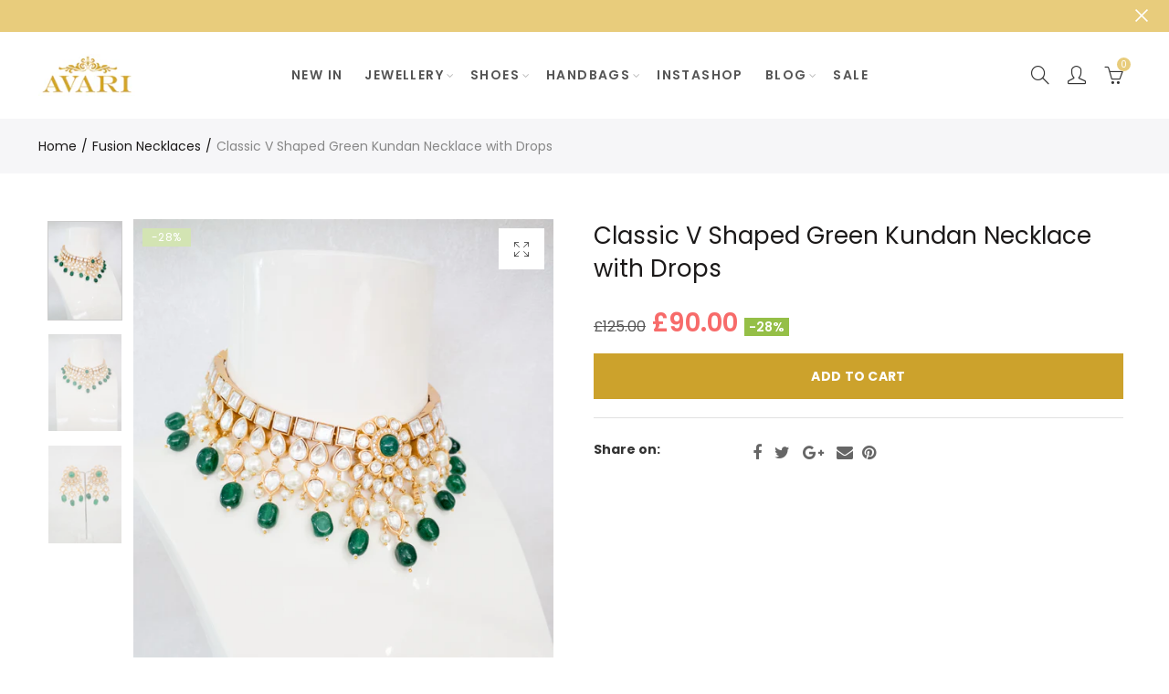

--- FILE ---
content_type: text/html; charset=utf-8
request_url: https://avaricouture.com/products/copy-of-pearl-and-green-kundan-choker-necklace-with-drops
body_size: 45680
content:
<!doctype html>
<html lang="en" class="no-js">
<head>
  <meta charset="UTF-8">
  <meta http-equiv="X-UA-Compatible" content="IE=edge,chrome=1">
  <meta name="viewport" content="width=device-width, initial-scale=1.0, maximum-scale=1.0, user-scalable=no"><style type="text/css">/*! Bootstrap Reboot v4.1.1 */*,::after,::before{box-sizing:border-box}html{font-family:sans-serif;line-height:1.15;-webkit-text-size-adjust:100%;-ms-text-size-adjust:100%;-ms-overflow-style:scrollbar;-webkit-tap-highlight-color:transparent}@-ms-viewport{width:device-width}article,aside,figcaption,figure,footer,header,hgroup,main,nav,section{display:block}body{margin:0;font-family:-apple-system,BlinkMacSystemFont,"Segoe UI",Roboto,"Helvetica Neue",Arial,sans-serif,"Apple Color Emoji","Segoe UI Emoji","Segoe UI Symbol";font-size:1rem;font-weight:400;line-height:1.5;color:#212529;text-align:left;background-color:#fff}[tabindex="-1"]:focus{outline:0!important}hr{box-sizing:content-box;height:0;overflow:visible}h1,h2,h3,h4,h5,h6{margin-top:0;margin-bottom:.5rem}p{margin-top:0;margin-bottom:1rem}abbr[data-original-title],abbr[title]{text-decoration:underline;-webkit-text-decoration:underline dotted;text-decoration:underline dotted;cursor:help;border-bottom:0}address{margin-bottom:1rem;font-style:normal;line-height:inherit}dl,ol,ul{margin-top:0;margin-bottom:1rem}ol ol,ol ul,ul ol,ul ul{margin-bottom:0}dt{font-weight:700}dd{margin-bottom:.5rem;margin-left:0}blockquote{margin:0 0 1rem}dfn{font-style:italic}b,strong{font-weight:bolder}small{font-size:80%}sub,sup{position:relative;font-size:75%;line-height:0;vertical-align:baseline}sub{bottom:-.25em}sup{top:-.5em}a{color:#333;text-decoration:none;background-color:transparent;-webkit-text-decoration-skip:objects}a:hover{color:#0056b3;text-decoration:underline}a:not([href]):not([tabindex]){color:inherit;text-decoration:none}a:not([href]):not([tabindex]):focus,a:not([href]):not([tabindex]):hover{color:inherit;text-decoration:none}a:not([href]):not([tabindex]):focus{outline:0}code,kbd,pre,samp{font-family:SFMono-Regular,Menlo,Monaco,Consolas,"Liberation Mono","Courier New",monospace;font-size:1em}pre{margin-top:0;margin-bottom:1rem;overflow:auto;-ms-overflow-style:scrollbar}figure{margin:0 0 1rem}img{vertical-align:middle;border-style:none}svg:not(:root){overflow:hidden}table{border-collapse:collapse}caption{padding-top:.75rem;padding-bottom:.75rem;color:#6c757d;text-align:left;caption-side:bottom}th{text-align:inherit}label{display:inline-block;margin-bottom:.5rem}button{border-radius:0}button:focus{outline:1px dotted;outline:5px auto -webkit-focus-ring-color}button,input,optgroup,select,textarea{margin:0;font-family:inherit;font-size:inherit;line-height:inherit}button,input{overflow:visible}button,select{text-transform:none}[type=reset],[type=submit],button,html [type=button]{-webkit-appearance:button}[type=button]::-moz-focus-inner,[type=reset]::-moz-focus-inner,[type=submit]::-moz-focus-inner,button::-moz-focus-inner{padding:0;border-style:none}input[type=checkbox],input[type=radio]{box-sizing:border-box;padding:0}input[type=date],input[type=datetime-local],input[type=month],input[type=time]{-webkit-appearance:listbox}textarea{overflow:auto;resize:vertical}fieldset{min-width:0;padding:0;margin:0;border:0}legend{display:block;width:100%;max-width:100%;padding:0;margin-bottom:.5rem;font-size:1.5rem;line-height:inherit;color:inherit;white-space:normal}progress{vertical-align:baseline}[type=number]::-webkit-inner-spin-button,[type=number]::-webkit-outer-spin-button{height:auto}[type=search]{outline-offset:-2px;-webkit-appearance:none}[type=search]::-webkit-search-cancel-button,[type=search]::-webkit-search-decoration{-webkit-appearance:none}::-webkit-file-upload-button{font:inherit;-webkit-appearance:button}output{display:inline-block}summary{display:list-item;cursor:pointer}template{display:none}[hidden]{display:none!important}/*! Bootstrap Grid v4.1.1 */@-ms-viewport{width:device-width}html{box-sizing:border-box;-ms-overflow-style:scrollbar}*,::after,::before{box-sizing:inherit}label{display:block;font-size:14px;color:#1b1919;font-weight:400;margin-bottom:5px;vertical-align:middle}input[type=date],input[type=email],input[type=number],input[type=password],input[type=tel],input[type=telephone],input[type=text],input[type=url],select,textarea{width:100%;height:40px;border:1px solid rgba(129,129,129,.25);font-size:14px;line-height:18px;padding:0 10px;transition:border-color .5s;box-shadow:none;border-radius:0}input[type=date],input[type=email],input[type=number],input[type=password],input[type=search],input[type=tel],input[type=telephone],input[type=text],input[type=url],textarea{-webkit-appearance:none;-moz-appearance:none;appearance:none}textarea{height:auto;line-height:1.5;padding:10px 15px}.container{width:100%;padding-right:10px;padding-left:10px;margin-right:auto;margin-left:auto}.nt-full{position:relative;width:100%}button[disabled],html input[disabled]{cursor:default}.nt_search_results .product_item.four,.nt_search_results .product_item.one,.nt_search_results .product_item.three,.nt_search_results .product_item.two{display:none}@media (min-width:768px){.container{max-width:100%}.more_result.five{display:none}.nt_search_results .product_item.four{display:block}}@media (min-width:992px){.container{max-width:970px}.more_result.four{display:none}.nt_search_results .product_item.three{display:block}}@media (min-width:1200px){.container{max-width:1170px}.more_result.three{display:none}.nt_search_results .product_item.two{display:block}}@media (min-width:1230px){.container{max-width:1200px}}@media (min-width:1440px){.col-lg-18{-ms-flex:0 0 12.5%!important;flex:0 0 12.5%!important;max-width:12.5%!important}.more_result.two{display:none}.nt_search_results .product_item.four,.nt_search_results .product_item.one,.nt_search_results .product_item.three,.nt_search_results .product_item.two{display:block}}.no-js .js{display:none}.nt_slideshow .nt-carousel{visibility:visible;opacity:1}.container-fluid{width:100%;padding-right:10px;padding-left:10px;margin-right:auto;margin-left:auto}.row{display:-ms-flexbox;display:flex;-ms-flex-wrap:wrap;flex-wrap:wrap;margin-right:-10px;margin-left:-10px}.no-gutters{margin-right:0;margin-left:0}.no-gutters>.col,.no-gutters>[class*=col-]{padding-right:0;padding-left:0}.col,.col-1,.col-10,.col-11,.col-12,.col-2,.col-3,.col-4,.col-5,.col-6,.col-7,.col-8,.col-9,.col-auto,.col-lg,.col-lg-1,.col-lg-10,.col-lg-11,.col-lg-12,.col-lg-2,.col-lg-3,.col-lg-4,.col-lg-5,.col-lg-6,.col-lg-7,.col-lg-8,.col-lg-9,.col-lg-auto,.col-md,.col-md-1,.col-md-10,.col-md-11,.col-md-12,.col-md-2,.col-md-3,.col-md-4,.col-md-5,.col-md-6,.col-md-7,.col-md-8,.col-md-9,.col-md-auto,.col-sm,.col-sm-1,.col-sm-10,.col-sm-11,.col-sm-12,.col-sm-2,.col-sm-3,.col-sm-4,.col-sm-5,.col-sm-6,.col-sm-7,.col-sm-8,.col-sm-9,.col-sm-auto,.col-xl,.col-xl-1,.col-xl-10,.col-xl-11,.col-xl-12,.col-xl-2,.col-xl-3,.col-xl-4,.col-xl-5,.col-xl-6,.col-xl-7,.col-xl-8,.col-xl-9,.col-xl-auto{position:relative;width:100%;min-height:1px;padding-right:10px;padding-left:10px}.col{-ms-flex-preferred-size:0;flex-basis:0;-ms-flex-positive:1;flex-grow:1;max-width:100%}.col-auto{-ms-flex:0 0 auto;flex:0 0 auto;width:auto;max-width:none}.col-1{-ms-flex:0 0 8.333333%;flex:0 0 8.333333%;max-width:8.333333%}.col-2{-ms-flex:0 0 16.666667%;flex:0 0 16.666667%;max-width:16.666667%}.col-3{-ms-flex:0 0 25%;flex:0 0 25%;max-width:25%}.col-4{-ms-flex:0 0 33.333333%;flex:0 0 33.333333%;max-width:33.333333%}.col-5{-ms-flex:0 0 41.666667%;flex:0 0 41.666667%;max-width:41.666667%}.col-6{-ms-flex:0 0 50%;flex:0 0 50%;max-width:50%}.col-7{-ms-flex:0 0 58.333333%;flex:0 0 58.333333%;max-width:58.333333%}.col-8{-ms-flex:0 0 66.666667%;flex:0 0 66.666667%;max-width:66.666667%}.col-9{-ms-flex:0 0 75%;flex:0 0 75%;max-width:75%}.col-10{-ms-flex:0 0 83.333333%;flex:0 0 83.333333%;max-width:83.333333%}.col-11{-ms-flex:0 0 91.666667%;flex:0 0 91.666667%;max-width:91.666667%}.col-12{-ms-flex:0 0 100%;flex:0 0 100%;max-width:100%}.order-first{-ms-flex-order:-1;order:-1}.order-last{-ms-flex-order:13;order:13}.order-0{-ms-flex-order:0;order:0}.order-1{-ms-flex-order:1;order:1}.order-2{-ms-flex-order:2;order:2}.order-3{-ms-flex-order:3;order:3}.order-4{-ms-flex-order:4;order:4}.order-5{-ms-flex-order:5;order:5}.order-6{-ms-flex-order:6;order:6}.order-7{-ms-flex-order:7;order:7}.order-8{-ms-flex-order:8;order:8}.order-9{-ms-flex-order:9;order:9}.order-10{-ms-flex-order:10;order:10}.order-11{-ms-flex-order:11;order:11}.order-12{-ms-flex-order:12;order:12}.offset-1{margin-left:8.333333%}.offset-2{margin-left:16.666667%}.offset-3{margin-left:25%}.offset-4{margin-left:33.333333%}.offset-5{margin-left:41.666667%}.offset-6{margin-left:50%}.offset-7{margin-left:58.333333%}.offset-8{margin-left:66.666667%}.offset-9{margin-left:75%}.offset-10{margin-left:83.333333%}.offset-11{margin-left:91.666667%}@media (min-width:576px){.col-sm{-ms-flex-preferred-size:0;flex-basis:0;-ms-flex-positive:1;flex-grow:1;max-width:100%}.col-sm-auto{-ms-flex:0 0 auto;flex:0 0 auto;width:auto;max-width:none}.col-sm-1{-ms-flex:0 0 8.333333%;flex:0 0 8.333333%;max-width:8.333333%}.col-sm-2{-ms-flex:0 0 16.666667%;flex:0 0 16.666667%;max-width:16.666667%}.col-sm-3{-ms-flex:0 0 25%;flex:0 0 25%;max-width:25%}.col-sm-4{-ms-flex:0 0 33.333333%;flex:0 0 33.333333%;max-width:33.333333%}.col-sm-5{-ms-flex:0 0 41.666667%;flex:0 0 41.666667%;max-width:41.666667%}.col-sm-6{-ms-flex:0 0 50%;flex:0 0 50%;max-width:50%}.col-sm-7{-ms-flex:0 0 58.333333%;flex:0 0 58.333333%;max-width:58.333333%}.col-sm-8{-ms-flex:0 0 66.666667%;flex:0 0 66.666667%;max-width:66.666667%}.col-sm-9{-ms-flex:0 0 75%;flex:0 0 75%;max-width:75%}.col-sm-10{-ms-flex:0 0 83.333333%;flex:0 0 83.333333%;max-width:83.333333%}.col-sm-11{-ms-flex:0 0 91.666667%;flex:0 0 91.666667%;max-width:91.666667%}.col-sm-12{-ms-flex:0 0 100%;flex:0 0 100%;max-width:100%}.order-sm-first{-ms-flex-order:-1;order:-1}.order-sm-last{-ms-flex-order:13;order:13}.order-sm-0{-ms-flex-order:0;order:0}.order-sm-1{-ms-flex-order:1;order:1}.order-sm-2{-ms-flex-order:2;order:2}.order-sm-3{-ms-flex-order:3;order:3}.order-sm-4{-ms-flex-order:4;order:4}.order-sm-5{-ms-flex-order:5;order:5}.order-sm-6{-ms-flex-order:6;order:6}.order-sm-7{-ms-flex-order:7;order:7}.order-sm-8{-ms-flex-order:8;order:8}.order-sm-9{-ms-flex-order:9;order:9}.order-sm-10{-ms-flex-order:10;order:10}.order-sm-11{-ms-flex-order:11;order:11}.order-sm-12{-ms-flex-order:12;order:12}.offset-sm-0{margin-left:0}.offset-sm-1{margin-left:8.333333%}.offset-sm-2{margin-left:16.666667%}.offset-sm-3{margin-left:25%}.offset-sm-4{margin-left:33.333333%}.offset-sm-5{margin-left:41.666667%}.offset-sm-6{margin-left:50%}.offset-sm-7{margin-left:58.333333%}.offset-sm-8{margin-left:66.666667%}.offset-sm-9{margin-left:75%}.offset-sm-10{margin-left:83.333333%}.offset-sm-11{margin-left:91.666667%}}@media (min-width:768px){.col-md{-ms-flex-preferred-size:0;flex-basis:0;-ms-flex-positive:1;flex-grow:1;max-width:100%}.col-md-auto{-ms-flex:0 0 auto;flex:0 0 auto;width:auto;max-width:none}.col-md-1{-ms-flex:0 0 8.333333%;flex:0 0 8.333333%;max-width:8.333333%}.col-md-2{-ms-flex:0 0 16.666667%;flex:0 0 16.666667%;max-width:16.666667%}.col-md-3{-ms-flex:0 0 25%;flex:0 0 25%;max-width:25%}.col-md-4{-ms-flex:0 0 33.333333%;flex:0 0 33.333333%;max-width:33.333333%}.col-md-5{-ms-flex:0 0 41.666667%;flex:0 0 41.666667%;max-width:41.666667%}.col-md-6{-ms-flex:0 0 50%;flex:0 0 50%;max-width:50%}.col-md-7{-ms-flex:0 0 58.333333%;flex:0 0 58.333333%;max-width:58.333333%}.col-md-8{-ms-flex:0 0 66.666667%;flex:0 0 66.666667%;max-width:66.666667%}.col-md-9{-ms-flex:0 0 75%;flex:0 0 75%;max-width:75%}.col-md-10{-ms-flex:0 0 83.333333%;flex:0 0 83.333333%;max-width:83.333333%}.col-md-11{-ms-flex:0 0 91.666667%;flex:0 0 91.666667%;max-width:91.666667%}.col-md-12{-ms-flex:0 0 100%;flex:0 0 100%;max-width:100%}.col-md-15{-ms-flex:0 0 20%;flex:0 0 20%;max-width:20%}.order-md-first{-ms-flex-order:-1;order:-1}.order-md-last{-ms-flex-order:13;order:13}.order-md-0{-ms-flex-order:0;order:0}.order-md-1{-ms-flex-order:1;order:1}.order-md-2{-ms-flex-order:2;order:2}.order-md-3{-ms-flex-order:3;order:3}.order-md-4{-ms-flex-order:4;order:4}.order-md-5{-ms-flex-order:5;order:5}.order-md-6{-ms-flex-order:6;order:6}.order-md-7{-ms-flex-order:7;order:7}.order-md-8{-ms-flex-order:8;order:8}.order-md-9{-ms-flex-order:9;order:9}.order-md-10{-ms-flex-order:10;order:10}.order-md-11{-ms-flex-order:11;order:11}.order-md-12{-ms-flex-order:12;order:12}.offset-md-0{margin-left:0}.offset-md-1{margin-left:8.333333%}.offset-md-2{margin-left:16.666667%}.offset-md-3{margin-left:25%}.offset-md-4{margin-left:33.333333%}.offset-md-5{margin-left:41.666667%}.offset-md-6{margin-left:50%}.offset-md-7{margin-left:58.333333%}.offset-md-8{margin-left:66.666667%}.offset-md-9{margin-left:75%}.offset-md-10{margin-left:83.333333%}.offset-md-11{margin-left:91.666667%}}@media (min-width:992px){.col-lg{-ms-flex-preferred-size:0;flex-basis:0;-ms-flex-positive:1;flex-grow:1;max-width:100%}.col-lg-auto{-ms-flex:0 0 auto;flex:0 0 auto;width:auto;max-width:none}.col-lg-1{-ms-flex:0 0 8.333333%;flex:0 0 8.333333%;max-width:8.333333%}.col-lg-2{-ms-flex:0 0 16.666667%;flex:0 0 16.666667%;max-width:16.666667%}.col-lg-3{-ms-flex:0 0 25%;flex:0 0 25%;max-width:25%}.col-lg-4{-ms-flex:0 0 33.333333%;flex:0 0 33.333333%;max-width:33.333333%}.col-lg-5{-ms-flex:0 0 41.666667%;flex:0 0 41.666667%;max-width:41.666667%}.col-lg-6{-ms-flex:0 0 50%;flex:0 0 50%;max-width:50%}.col-lg-7{-ms-flex:0 0 58.333333%;flex:0 0 58.333333%;max-width:58.333333%}.col-lg-8{-ms-flex:0 0 66.666667%;flex:0 0 66.666667%;max-width:66.666667%}.col-lg-9{-ms-flex:0 0 75%;flex:0 0 75%;max-width:75%}.col-lg-10{-ms-flex:0 0 83.333333%;flex:0 0 83.333333%;max-width:83.333333%}.col-lg-11{-ms-flex:0 0 91.666667%;flex:0 0 91.666667%;max-width:91.666667%}.col-lg-12{-ms-flex:0 0 100%;flex:0 0 100%;max-width:100%}.col-lg-15{-ms-flex:0 0 20%;flex:0 0 20%;max-width:20%}.order-lg-first{-ms-flex-order:-1;order:-1}.order-lg-last{-ms-flex-order:13;order:13}.order-lg-0{-ms-flex-order:0;order:0}.order-lg-1{-ms-flex-order:1;order:1}.order-lg-2{-ms-flex-order:2;order:2}.order-lg-3{-ms-flex-order:3;order:3}.order-lg-4{-ms-flex-order:4;order:4}.order-lg-5{-ms-flex-order:5;order:5}.order-lg-6{-ms-flex-order:6;order:6}.order-lg-7{-ms-flex-order:7;order:7}.order-lg-8{-ms-flex-order:8;order:8}.order-lg-9{-ms-flex-order:9;order:9}.order-lg-10{-ms-flex-order:10;order:10}.order-lg-11{-ms-flex-order:11;order:11}.order-lg-12{-ms-flex-order:12;order:12}.offset-lg-0{margin-left:0}.offset-lg-1{margin-left:8.333333%}.offset-lg-2{margin-left:16.666667%}.offset-lg-3{margin-left:25%}.offset-lg-4{margin-left:33.333333%}.offset-lg-5{margin-left:41.666667%}.offset-lg-6{margin-left:50%}.offset-lg-7{margin-left:58.333333%}.offset-lg-8{margin-left:66.666667%}.offset-lg-9{margin-left:75%}.offset-lg-10{margin-left:83.333333%}.offset-lg-11{margin-left:91.666667%}}@media (min-width:1200px){.col-xl{-ms-flex-preferred-size:0;flex-basis:0;-ms-flex-positive:1;flex-grow:1;max-width:100%}.col-xl-auto{-ms-flex:0 0 auto;flex:0 0 auto;width:auto;max-width:none}.col-xl-1{-ms-flex:0 0 8.333333%;flex:0 0 8.333333%;max-width:8.333333%}.col-xl-2{-ms-flex:0 0 16.666667%;flex:0 0 16.666667%;max-width:16.666667%}.col-xl-3{-ms-flex:0 0 25%;flex:0 0 25%;max-width:25%}.col-xl-4{-ms-flex:0 0 33.333333%;flex:0 0 33.333333%;max-width:33.333333%}.col-xl-5{-ms-flex:0 0 41.666667%;flex:0 0 41.666667%;max-width:41.666667%}.col-xl-6{-ms-flex:0 0 50%;flex:0 0 50%;max-width:50%}.col-xl-7{-ms-flex:0 0 58.333333%;flex:0 0 58.333333%;max-width:58.333333%}.col-xl-8{-ms-flex:0 0 66.666667%;flex:0 0 66.666667%;max-width:66.666667%}.col-xl-9{-ms-flex:0 0 75%;flex:0 0 75%;max-width:75%}.col-xl-10{-ms-flex:0 0 83.333333%;flex:0 0 83.333333%;max-width:83.333333%}.col-xl-11{-ms-flex:0 0 91.666667%;flex:0 0 91.666667%;max-width:91.666667%}.col-xl-12{-ms-flex:0 0 100%;flex:0 0 100%;max-width:100%}.order-xl-first{-ms-flex-order:-1;order:-1}.order-xl-last{-ms-flex-order:13;order:13}.order-xl-0{-ms-flex-order:0;order:0}.order-xl-1{-ms-flex-order:1;order:1}.order-xl-2{-ms-flex-order:2;order:2}.order-xl-3{-ms-flex-order:3;order:3}.order-xl-4{-ms-flex-order:4;order:4}.order-xl-5{-ms-flex-order:5;order:5}.order-xl-6{-ms-flex-order:6;order:6}.order-xl-7{-ms-flex-order:7;order:7}.order-xl-8{-ms-flex-order:8;order:8}.order-xl-9{-ms-flex-order:9;order:9}.order-xl-10{-ms-flex-order:10;order:10}.order-xl-11{-ms-flex-order:11;order:11}.order-xl-12{-ms-flex-order:12;order:12}.offset-xl-0{margin-left:0}.offset-xl-1{margin-left:8.333333%}.offset-xl-2{margin-left:16.666667%}.offset-xl-3{margin-left:25%}.offset-xl-4{margin-left:33.333333%}.offset-xl-5{margin-left:41.666667%}.offset-xl-6{margin-left:50%}.offset-xl-7{margin-left:58.333333%}.offset-xl-8{margin-left:66.666667%}.offset-xl-9{margin-left:75%}.offset-xl-10{margin-left:83.333333%}.offset-xl-11{margin-left:91.666667%}}/* Slider */.slick-slider{position:relative;display:block;box-sizing:border-box;-webkit-user-select:none;-moz-user-select:none;-ms-user-select:none;user-select:none;-webkit-touch-callout:none;-khtml-user-select:none;-ms-touch-action:pan-y;touch-action:pan-y;-webkit-tap-highlight-color:transparent}.slick-list{position:relative;display:block;overflow:hidden;margin:0;padding:0}.slick-list:focus{outline:0}.slick-list.dragging{cursor:pointer;cursor:hand}.slick-slider .slick-list,.slick-slider .slick-track{-webkit-transform:translate3d(0,0,0);-moz-transform:translate3d(0,0,0);-ms-transform:translate3d(0,0,0);-o-transform:translate3d(0,0,0);transform:translate3d(0,0,0)}.slick-track{position:relative;top:0;left:0;display:block}.slick-track:after,.slick-track:before{display:table;content:''}.slick-track:after{clear:both}.slick-loading .slick-track{visibility:hidden}.slick-slide{display:none;float:left;height:100%;min-height:1px;outline:0}body.rtl .slick-slide{float:right}.slick-slide.slick-loading img{display:none}.slick-slide.dragging img{pointer-events:none}.slick-initialized .slick-slide{display:block}.slick-loading .slick-slide{visibility:hidden}.slick-vertical .slick-slide{display:block;height:auto;border:1px solid transparent}.slick-arrow.slick-hidden{display:none}.slick-next,.slick-prev{position:absolute;top:50%;color:#000;display:inline-block;text-align:center;cursor:pointer;zoom:1;opacity:0;margin:0;font-size:0;border:0;background:0 0;z-index:2;filter:Alpha(Opacity=0);transform:translateY(-50%);-o-transform:translateY(-50%);-webkit-transform:translateY(-50%);-moz-transform:translateY(-50%);-sand-transform:translateY(-50%);-ms-transform:translateY(-50%);-o-transition:all .25s ease;-moz-transition:all .25s ease;-webkit-transition:all .25s ease;transition:all .25s ease}.slick-prev{left:-20px}.slick-next{right:-20px}.slick-slider:hover .slick-prev{left:-47px}.slick-slider:hover .slick-next{right:-47px}.slick-slider>.slick-arrow.slick-disabled,.slick-slider>.slick-arrow.slick-disabled:before{color:rgba(0,0,0,.3);cursor:default}.slick-slider>.slick-arrow:before{display:block;content:"\e605";font-family:simple-line-icons;width:55px;font-size:36px;height:55px;line-height:55px}.slick-slider>.slick-arrow.slick-next:before{content:"\e606"}.slick-slider:hover .slick-arrow{opacity:1}.cd-quick-view .slick-slider:hover .slick-arrow,.popup-quick-view .slick-slider:hover .slick-arrow{right:0}.cd-quick-view .slick-slider:hover .slick-prev,.popup-quick-view .slick-slider:hover .slick-prev{left:0}.slick-slider .slick-arrow:hover:not(.slick-disabled){color:rgba(0,0,0,.6)}.slick-slider .slick-arrow:focus{outline:0}.slick-dotted.slick-slider{margin-bottom:30px}.slick-dots{position:absolute;bottom:15px;display:block;width:100%;padding:0;margin:0;list-style:none;text-align:center;z-index:999}.products.jas-carousel ul.slick-dots{position:static}.slick-dots li{position:relative;display:inline-block;width:10px;height:10px;margin:0 5px;padding:0;cursor:pointer}.slick-dots li button{font-size:0;line-height:0;display:block;width:10px;height:10px;padding:5px;cursor:pointer;color:transparent;border:0;outline:0;background:0 0!important}.slick-dots li button:focus,.slick-dots li button:hover{outline:0}.slick-dots li button:focus:before,.slick-dots li button:hover:before{opacity:1}.slick-dots li button:before{font-size:0;position:absolute;top:0;left:0;width:10px;height:10px;content:'';text-align:center;opacity:.25;background-color:#000;border-radius: 50%;-webkit-font-smoothing:antialiased;-moz-osx-font-smoothing:grayscale}.slick-dots li.slick-active button:before{opacity:.75;color:#000}.slick-loading .slick-list {background: #fff url('//avaricouture.com/cdn/shop/t/7/assets/ajax-loader.gif?v=41356863302472015721585403715') center center no-repeat;}img.lazyload,img.lazyloading,.main-img img,.back-img img {width: 100%}.color-scheme-light .nasa-opening-time li {border-bottom: 1px solid rgba(255,255,255,.1);}.p-nav img.lazyload,.p-nav img.lazyloading{opacity: 0}.nt-wrap-lazy:before {content: "";display: block;width: 100%;height: 100%;left: 0;top: 0;background-color: #f5f5f5;position: absolute;opacity: 1;visibility: visible;-webkit-transition: opacity .25s ease,visibility .25s ease;transition: opacity .25s ease,visibility .25s ease;}.lazyloaded + .nt-wrap-lazy, .lazyloaded >.nt-wrap-lazy{display: none;}.lazyloaded + .nt-wrap-lazy:after, .lazyloaded >.nt-wrap-lazy:after, .lazyloaded + .nt-wrap-lazy:before, .lazyloaded >.nt-wrap-lazy:before {opacity: 0;visibility: hidden;}.equal-nt [class*="lazyload"]:before {content: '';display: block;height: 0;width: 100%; /*padding-top: 127.7777778%; */}.equal-nt.ratio8_5 [class*="lazyload"]:before{padding-top: 62.5%;}.equal-nt.ratio3_2 [class*="lazyload"]:before{padding-top: 66.66%;}.equal-nt.ratio2_1 [class*="lazyload"]:before{padding-top: 50%;}.equal-nt.ratio1_2 [class*="lazyload"]:before{padding-top: 200%;}.equal-nt.ratio4_3 [class*="lazyload"]:before{padding-top: 75%;}.equal-nt.ratio16_9 [class*="lazyload"]:before{padding-top: 56.25%;}.equal-nt.ratio1_1 [class*="lazyload"]:before{padding-top: 100%;}.equal-nt.ratio_nt [class*="lazyload"]:before{padding-top: 127.7777778%;}.equal-nt.ratio2_3 [class*="lazyload"]:before {padding-top: 150%;}.nt_bg_lz.lazyload,.nt_bg_lz.lazyloading {background-color: #f5f5f5;background-image: none !important;}.equal-nt [class*="lazyload"] {display: block;width: 100%;height: 100%;position: relative;background-repeat: no-repeat;background-size: cover;}.equal-nt.nt_contain [class*="lazyload"] {background-size: contain}.equal-nt .back-img[class*="lazyload"] { position: absolute}.equal-nt.position_1 [class*="lazyload"]{background-position: left top}.equal-nt.position_2 [class*="lazyload"]{background-position: left center}.equal-nt.position_3 [class*="lazyload"]{background-position: left bottom}.equal-nt.position_4 [class*="lazyload"]{background-position: right top}.equal-nt.position_5 [class*="lazyload"]{background-position: right center}.equal-nt.position_6 [class*="lazyload"]{background-position: right bottom}.equal-nt.position_7 [class*="lazyload"]{background-position: center top}.equal-nt.position_8 [class*="lazyload"]{background-position: center center}.equal-nt.position_9 [class*="lazyload"]{background-position: center bottom}.price del {font-size: 13px;font-weight: normal;color: #555 }.price ins {text-decoration: none;background-color: transparent;padding: 0;opacity: 1;color: #f76b6a;}.nasa-row {margin-left: -.68966em;margin-right: -.68966em;}.nasa-row:before, .nasa-row:after {content: " ";display: table;}.nasa-row:after {clear: both;}.nasa-col {padding-left: .68966em;padding-right: .68966em;}.nt-banner-image {background-size: cover;background-repeat: no-repeat;background-position: 50% 50%;} .nasa-full-to-left .nt-banner-image,.nasa-full-to-right .nt-banner-image{margin-bottom: 10px;}.pin__type .open-qv-mpf,.nt-grid-item .open-qv-mpf {display: none}.product-images-slider_on {margin-bottom: 0 !important}.nt_slick_op {visibility: hidden;opacity: 0;}.nt_slick_op.slick-initialized {visibility: visible;opacity: 1;}.nt-full .slick-slider .slick-prev {left: 20px}.nt-full .slick-slider .slick-next {right: 20px}.nt-full .slick-slider:hover .slick-prev {left: 0}.nt-full .slick-slider:hover .slick-next {right: 0}.burger-icon {display: block;height: 1px;width: 30px;margin-bottom: 8px;background-color: #000;background-color: currentColor;transition: all 0.25s ease-out;}.burger-icon--mid {width: 18px}.burger-icon--bottom {margin-bottom: 0 !important}@font-face {font-family: "icons";src: url('//avaricouture.com/cdn/shop/t/7/assets/icons.eot?v=163758654868947677581585403727');src: url('//avaricouture.com/cdn/shop/t/7/assets/icons.eot?v=163758654868947677581585403727#iefix') format("embedded-opentype"),url('//avaricouture.com/cdn/shop/t/7/assets/icons.woff?v=40388578414565558281585403729') format("woff"),url('//avaricouture.com/cdn/shop/t/7/assets/icons.ttf?v=7314568078299467091585403728') format("truetype"),url('//avaricouture.com/cdn/shop/t/7/assets/icons.svg?v=18544992770120008361585403728#timber-icons') format("svg");font-weight: normal;font-style: normal;}.icon-fallback-text .icon {display: none;}.payment-icons .icon-fallback-text .icon {display: inline-block;}.payment-icons .icon-fallback-text .fallback-text {clip: rect(0 0 0 0);overflow: hidden;position: absolute;height: 1px;width: 1px;}.payment-icons .icon:before {display: none;}.payment-icons .icon:before {display: inline;font-family: "icons";text-decoration: none;speak: none;font-style: normal;font-weight: normal;font-variant: normal;text-transform: none;line-height: 1;-webkit-font-smoothing: antialiased;-moz-osx-font-smoothing: grayscale;}.payment-icons .icon-amazon_payments:before {content: "\e908";}.payment-icons .icon-american_express:before {content: "\41";}.payment-icons .icon-apple_pay:before {content: "\e907";}.payment-icons .icon-arrow-down:before {content: "\34";}.payment-icons .icon-bitcoin:before {content: "\42";}.payment-icons .icon-cart:before {content: "\5b";}.payment-icons .icon-cirrus:before {content: "\43";}.payment-icons .icon-dankort:before {content: "\64";}.payment-icons .icon-diners_club:before {content: "\63";}.payment-icons .icon-discover:before {content: "\44";}.payment-icons .icon-dogecoin:before {content: "\e900";}.payment-icons .icon-dwolla:before {content: "\e901";}.payment-icons .icon-facebook:before {content: "\66";}.payment-icons .icon-fancy:before {content: "\46";}.payment-icons .icon-forbrugsforeningen:before {content: "\e902";}.payment-icons .icon-google_pay:before {content: "\e90c";}.payment-icons .icon-google_plus:before {content: "\e905";}.payment-icons .icon-grid-view:before {content: "\e603";}.payment-icons .icon-hamburger:before {content: "\e600";}.payment-icons .icon-instagram:before {content: "\e903";}.payment-icons .icon-interac:before {content: "\49";}.payment-icons .icon-jcb:before {content: "\4a";}.payment-icons .icon-klarna:before {content: "\e90a";}.payment-icons .icon-list-view:before {content: "\e604";}.payment-icons .icon-litecoin:before {content: "\e904";}.payment-icons .icon-maestro:before {content: "\6d";}.payment-icons .icon-master:before {content: "\4d";}.payment-icons .icon-minus:before {content: "\e602";}.payment-icons .icon-paypal:before {content: "\50";}.payment-icons .icon-pin:before {content: "\e909";}.payment-icons .icon-pinterest:before {content: "\70";}.payment-icons .icon-plus:before {content: "\e605";}.payment-icons .icon-rss:before {content: "\72";}.payment-icons .icon-search:before {content: "\73";}.payment-icons .icon-shopify_pay:before {content: "\e90b";}.payment-icons .icon-snapchat:before {content: "\e906";}.payment-icons .icon-tumblr:before {content: "\74";}.payment-icons .icon-twitter:before {content: "\54";}.payment-icons .icon-vimeo:before {content: "\76";}.payment-icons .icon-visa:before {content: "\56";}.payment-icons .icon-x:before {content: "\78";}.payment-icons .icon-youtube:before {content: "\79";}.payment-icons {-webkit-user-select: none;-moz-user-select: none;-ms-user-select: none;-o-user-select: none;user-select: none;cursor: default;}.payment-icons li {margin: 0 7.5px !important;color: #59756f;cursor: default;}.payment-icons .icon {font-size: 30px;line-height: 30px;}.payment-icons .icon-shopify_pay {font-size: 25px;line-height: 25px;}.payment-icons .fallback-text {text-transform: capitalize;}.payment-icon.svg{display: inline-block;margin: 0 !important;line-height: 1;}.payment-icon.svg .icon {width: 38px;height: 24px;}.sp-col-switch .one,.pswp__share-tooltip a.pswp__share--download {display: none}.wrapper-contetn_full .container {/* width: 95%; */max-width: 100%;padding-left: 20px;padding-right: 20px;}.wrapper-boxed .global-wrapper {max-width: 1220px;overflow: hidden;margin: 0 auto;box-shadow: 0 1px 5px rgba(190,190,190,.26);}.wrapper-boxed .header-banner {max-width: 1200px;margin: 0 auto;}.wrapper-boxed .site_header.live_stuck {left: auto;right: auto; max-width: 1220px;}.wrapper-boxed #nt_backtop {bottom: 40px;right: 20px;}.wrapper-boxed.sticky-footer-on .footer-container {right: auto;left: auto;max-width: 1220px;width: 100%;}@media (min-width: 1620px) {.wrapper-wide .container {max-width: 1600px;/* width: 95%; */}}.wrapper-contetn_full .nt-pagination,.wrapper-wide .nt-pagination {max-width: 100%;}.announcement_bar {background-color: #446084;min-height: 35px;display: table;vertical-align: middle;line-height: 1.5;opacity: 1;-webkit-transform: translate3d(0, 0, 0);transform: translate3d(0, 0, 0); -webkit-transition: all 0.2s;-moz-transition: all 0.2s;-o-transition: all 0.2s;transition: all 0.2s;}.hidden_an_bar .announcement_bar { opacity: 0; min-height: 0;-webkit-transform: translate3d(0, -100%, 0);transform: translate3d(0, -100%, 0);}.announcement_bar>a { padding: 5px 0;display: table-cell;vertical-align: middle;}.color-scheme-dark .close_an_bar svg path {fill: #333}.ellesi-gmap.nt-gmap {height: 100%;min-height: 500px;}.with_featured_img .wrap_cat {position: relative}/* nanoScroller */.nt-scroll { /*position: absolute;top: 0;right: 0;bottom: 0;left: 0;overflow: hidden; */-webkit-box-flex: 1;-ms-flex: 1 1 auto;flex: 1 1 auto;width: 100%;height: 100%;position: relative;overflow: hidden;}.nt-scroll .nt-scroll-content {padding-right: 0;position: absolute;top: 0;right: 0;bottom: 0;left: 0;overflow: scroll;overflow-x: hidden;-webkit-overflow-scrolling: touch;}.nt-scroll .nt-scroll-content:focus {outline: none;}.nt-scroll .nt-scroll-content::-webkit-scrollbar,.footer__collapsed .footer_contact_logo .widget-title{display: none;}.nt-scroll-pane {width: 2px;background: rgba(0, 0, 0, 0.05);position: absolute;top: 0;right: 0;bottom: 0;visibility : hidden\9; opacity: .01;-webkit-transition: .2s;-moz-transition : .2s;-o-transition : .2s;transition: .2s;-moz-border-radius: 5px;-webkit-border-radius : 5px;border-radius : 5px;}.nt-scroll-pane > .nt-scroll-slider {background: rgba(0, 0, 0, 0.7);position: relative;margin: 0 0px;}.has-scrollbar > .nt-scroll-content::-webkit-scrollbar {display: block;}.nt-scroll:hover > .nt-scroll-pane, .nt-scroll-quick:hover > .nt-scroll-pane, .nt-sidebar-scroll:hover > .nt-scroll-pane, .nt-scroll-pane.active, .nt-scroll-pane.flashed { visibility : visible\9;opacity: 0.99;}.nt_ajaxFilter .widget .nt-scroll,.nt_sidebarfilter .widget .nt-scroll{max-height: 200px;position: relative;}.mask-overlay {position: fixed;top: 0;left: 0;width: 100%;height: 100%;z-index: 999;opacity: 0;visibility: hidden;background-color: rgba(0,0,0,.7);-webkit-transition: opacity .25s ease,visibility 0s ease .25s;transition: opacity .25s ease,visibility 0s ease .25s;}.global-wrapper {overflow: hidden}.cart-opened .mask-overlay,.login-opened .mask-overlay, .menu-opened .mask-overlay,.filter_opened .mask-overlay,.default_opened .mask-overlay,.open_quickview .mask-overlay {opacity: 1;visibility: visible;-webkit-transition: opacity .25s ease,visibility 0s ease;transition: opacity .25s ease,visibility 0s ease;}.metro + .products-footer {margin-top: 30px}.nt-newsletter-popup.nt_non_img {max-width: 650px}.nt-newsletter-popup .signup-newsletter-form input[type='submit'] { min-width: 165px}.nt_popup_bg {background-repeat: no-repeat;background-position: center;background-size: cover;}.nt-popup-wrap {height: 100%;padding: 40px 20px 75px}.nt_new_checkzone.pa {bottom: 40px;left: 20px}#hideforever_ypop {display: inline;margin: -2px 5px 0 0;text-align: center;vertical-align: middle;}.banner_cookies {bottom: 0;left: 0;right: 0;color: #fff;z-index: 999999;padding: 15px 30px;background-color: rgba(0,0,0,.9);}.banner_cookies.animated {-webkit-animation-duration: .5s; animation-duration: .5s;}.banner_cookies.animated.rollIn,.banner_cookies.animated.swing,.banner_cookies.animated.shake,.banner_cookies.animated.wobble,.banner_cookies.animated.jello {-webkit-animation-duration: .85s; animation-duration: .85s;}.banner_cookies p>a {color: #fff;text-decoration: underline}.banner_cookies p>a:hover,.banner_cookies p>a:focus{opacity: .7}.banner_cookies_btn.btn_primary {width: auto;line-height: 44px;padding: 0 25px;border-radius: 3px;}.container_page h1, .container_page h2, .container_page h3, .container_page h4, .container_page h5, .container_page h6 {font-weight: bold}.countdown-time-simple {left: 10px;right: 10px;bottom: 10px;color: #fff;padding: 5px 0;opacity: 0;visibility: hidden;z-index: 6;-webkit-transition: opacity .3s ease-in-out;-moz-transition: opacity .3s ease-in-out;-o-transition: opacity .3s ease-in-out;transition: opacity .3s ease-in-out;}.countdown-time-simple:before {content: '';position: absolute;left: 0;width: 100%;top: 0;height: 100%;background-color: #f76b6a;opacity: 0.85;}.nt_slideshow_banner .countdown-time-simple.pa {position: relative;right: 0;left: 0;width: 70%;margin: 0 auto;}.nt_slideshow_banner .countdown-time-simple.pa h5 {margin: 0;font-size: 13px;line-height: inherit;letter-spacing: 0;}.nt_slideshow_banner .countdown-time-simple.default h5 {color: #fff}.countdown-time-simple.show { opacity: 1;visibility: visible}.countdown-time-simple.dark,.countdown-time-simple.dark .cw{font-weight: 700;color: #000}.countdown-time-simple.dark:before{background-color: #fff; border: 1px dashed #000}.countdown-time-simple.light,.countdown-time-simple.light .cw{font-weight: 700;color: #f76b6a}.countdown-time-simple.light:before{background-color: #fff;border: 1px dashed #f76b6a;}.countdown-time-simple.light_2,.countdown-time-simple.light_2 .cw{font-weight: 700;color: #95bf47}.countdown-time-simple.light_2:before{background-color: #fff;border: 1px dashed #95bf47;}button, html input[type="button"], input[type="reset"], input[type="submit"] {-webkit-appearance: button;cursor: pointer;}.p-nav.nt-carousel.left:not(.right),.p-nav.nt-group-carousel.left:not(.right){margin-right: -10px;}.p-nav.nt-carousel.right,.p-nav.nt-group-carousel.right{margin-left: -10px;}.template-product .p-nav.left .slick-slide { margin-bottom: 10px;padding: 1px}.template-product .p-nav.left .slick-slide:last-child { margin-bottom: 0}.selector-wrapper,.variations .swatches-select>.nt_unavailable,.variations.variant_simple .input-dropdown-inner .dropdown-list li.nt_soldout:before {display: none !important;}.variations .swatch:not(.style_color) .swatches-select>.nt_soldout:before{content: " ";position: absolute;top: 50%;right: 2px;margin-top: -1px;width: 95%; -webkit-width: calc(100% - 4px);-moz-width: calc(100% - 4px);width: calc(100% - 4px);height: 1px;display: inline-block;background-color: #777777;-webkit-transition: background-color .2s ease-in-out,transform .2s ease-in-out,width .2s ease-in-out;-moz-transition: background-color .2s ease-in-out,transform .2s ease-in-out,width .2s ease-in-out;-o-transition: background-color .2s ease-in-out,transform .2s ease-in-out,width .2s ease-in-out;transition: background-color .2s ease-in-out,transform .2s ease-in-out,width .2s ease-in-out;}.variations .swatch:not(.style_color) .swatches-select>.nt_soldout:hover:before,.variations .swatch:not(.style_color) .swatches-select>.is-selected.nt_soldout:before {background-color: #fff;}.variations .swatch.style_color .swatches-select>.nt_soldout.is-selected,.variations .swatch.style_color .swatches-select>.nt_soldout>span:before {background-image: url(//avaricouture.com/cdn/shop/t/7/assets/sold_out.png?v=174504563296916457131585403763); background-size: cover; background-repeat: no-repeat; background-position: 0 0} .variations .swatch.style_color .swatches-select>.nt_soldout>span {position: relative}.variations .swatch.style_color .swatches-select>.nt_soldout>span:before {content: " ";position: absolute;width: 100%;height: 100%;top: 0;left: 0;bottom: 0;right: 0;display: block;z-index: 2;-webkit-border-radius: 50%;-moz-border-radius: 50%;border-radius: 50%;}.variations .swatch.style_color .swatches-select>.nt_soldout:not(.image-swatch)>span.bg_color_black:before{background-image: url(//avaricouture.com/cdn/shop/t/7/assets/sold_out_white.png?v=86177204333887740271585403764)} .variations .swatches-select>li.nt_soldout a,.variations.variant_simple .input-dropdown-inner .dropdown-list li.current-item.nt_soldout a,.variations.variant_simple .input-dropdown-inner .dropdown-list li.nt_soldout a{ color: #d0c8c8 !important;}.variations.variant_simple .input-dropdown-inner .dropdown-list li.nt_soldout a {text-decoration: line-through;}span.nt_name_current {color: #f76b6a;text-transform: none;}.variant-quantity:not(.only_default) {display: none}.variant-quantity.is-visible {display: block;line-height: normal;font-weight: bold;/* color: #ec0101; */margin-top: -10px;}.square.variations .swatch__list--item ,.square.variations .swatch__list--item >span,.square_quick.variations .swatch__list--item ,.square_quick.variations .swatch__list--item >span,.square.swatch__list .swatch__list--item ,.square.swatch__list .swatch__list--item >span,.variations.square .swatch.style_color .swatches-select>.nt_soldout>span:before,.variations.square_quick .swatch.style_color .swatches-select>.nt_soldout>span:before{-webkit-border-radius: 0;-moz-border-radius:0;border-radius: 0;}.input-dropdown-inner {position: relative;display: block;}.input-dropdown-inner > a {position: relative;padding: 0 30px 0 15px;display: block;width: 100%;min-width: 100px;height: 35px;border: 1px solid rgba(168,168,168,.4);font-size: 14px;letter-spacing: .4px;text-align: left;color: inherit;line-height: 35px;text-transform: uppercase;text-overflow: ellipsis;white-space: nowrap;overflow: hidden;}.input-dropdown-inner.dd-shown> a {z-index: 400}.input-dropdown-inner > a::after { position: absolute;right: 15px;top: 0;}.dropdown-list {display: none;max-height: 230px;overflow: auto;overscroll-behavior-y: contain;-webkit-overflow-scrolling: touch;position: absolute;top: 100%;z-index: 300;width: 100%;background-color: #fff;padding: 10px 0;left: 0; border: 1px solid #ddd; border-top: 0;-webkit-box-shadow: 0px 0px 35px -10px rgba(0, 0, 0, 0.25);box-shadow: 0px 0px 35px -10px rgba(0, 0, 0, 0.25);}.swatch .dropdown-list li {padding: 0;border: 0;}.dropdown-list li a {font-size: 14px;display: block;color: #8b8b8b;text-overflow: ellipsis;white-space: nowrap;overflow-x: hidden;padding: 10px 15px;-webkit-transition: all .1s ease;-moz-transition: all .1s ease;-o-transition: all .1s ease;transition: all .1s ease;}.variations.variant_simple .input-dropdown-inner .dropdown-list li.is-selected:hover a, .variations.variant_simple .input-dropdown-inner .dropdown-list li:hover a {background-color: #f76b6a;color: #fff;}.variations.variant_simple .input-dropdown-inner .dropdown-list li.is-selected a {background-color: #f1f1f1;color: #545252;}/* .variations.variant_simple .input-dropdown-inner .dropdown-list {display: inline-block !important;visibility: hidden;opacity: 0;}.variations.variant_simple .input-dropdown-inner.dd-shown .dropdown-list {visibility: visible;opacity: 1;} */.image-swatch >span {background-repeat: no-repeat;background-position: center;background-size: 100%;}/* TABLE */.table-bordered-style th,.table-bordered-style td {border: 1px solid #EFEFEF;}table {width: 100%;margin-bottom: 50px;font-size: 14px;}table a {color: #2f2f2f;}table tr th {padding: 15px 10px;text-align: left;letter-spacing: 1px;font-size: 18px;font-weight: 600;text-transform: uppercase;line-height: 1.4;color: #1B1919;vertical-align: middle;border: none;border-bottom: 2px solid #EFEFEF;}table tr td {padding: 15px 12px;border: none;text-align: left;border-bottom: 1px solid #E6E6E6;}table tbody th,table tfoot th {border-bottom: 1px solid #E6E6E6;text-transform: none;}.responsive-table {overflow-x: auto;margin-bottom: 30px;}.responsive-table table {margin: 0;}.responsive-table .responsive-table {margin-bottom: 0px;overflow-x: visible;}.single-product-content .sp_tab-center + .tab-panels .shop_attributes {max-width: 550px;margin: 0 auto;}.single-product-content .shop_attributes th{font-size: 16px;font-weight: 700;width: 20%}.single-product-content .entry-content p {line-height: 1.7;letter-spacing: .3px;}.single-product-content .shop_attributes td p, .single-product-content .shop_attributes th p {margin-bottom: 0;}.pr_info_sticky .nt-scroll .nt-scroll-content {padding-right: 10px}.nt_pr_grouped .product-image-summary .pr_onsale {display: none;}.close_an_bar {width: 60px;height: 35px;line-height: 38px;top: 0;right: 0;}.close_an_bar svg{width: 14px}@-webkit-keyframes live_stuck{0%{opacity: 0;transform:translateY(-100%)}100%{opacity: 1;transform:translateY(0)}}@-moz-keyframes live_stuck{0%{opacity: 0;transform:translateY(-100%)}100%{opacity: 1;transform:translateY(0)}}@keyframes live_stuck{0%{opacity: 0;transform:translateY(-100%)}100%{opacity: 1;transform:translateY(0)}}@-webkit-keyframes progress-bar-stripes { from { background-position: 0 0 }to { background-position: 40px 0 }}@-moz-keyframes progress-bar-stripes { from { background-position: 0 0 }to { background-position: 40px 0 }}@keyframes progress-bar-stripes { from { background-position: 0 0 }to { background-position: 40px 0 }}@media (min-width: 1024px) {.nasa-full-to-left,.nasa-full-to-right {position: static;}.nt-banner-image {position: absolute;top: 0;left: 0;right: 0;bottom: 0;width: 100%;height: 100%;max-width: inherit;max-width: 41.666667%;}.nt-banner-image img { visibility: hidden }.nasa-full-to-right .nt-banner-image {right: 0;left: auto; }.nasa-full-to-left .nt-banner-image,.nasa-full-to-right .nt-banner-image{margin-bottom: 0;}}.catalog_mode_on .add-to-cart-btn,.catalog_mode_on .single_add_to_cart_button,.catalog_mode_on #shopify_quantity,.catalog_mode_on .ajax_form_cart,.catalog_mode_on .shopify-payment-button,.catalog_mode_on .checkout_divide,.catalog_mode_on #shopify_quantity_quick,.catalog_mode_on #shopify_quantity_sticky{display: none !important;}.catalog_mode_on .shopify-variation-price.price_varies.mb__25 {margin-bottom: 0}#prompt-background {background-color: rgba(0, 0, 0, 0.98); background-size: cover;background-repeat: no-repeat;background-position: center center;-webkit-background-size: cover;-moz-background-size: cover;-o-background-size: cover;background-size: cover;width: 100%;height: 100%;position: fixed;left: 0;top: 0;z-index: 9999999;outline: 0!important;-webkit-backface-visibility: hidden;overflow-x: hidden;overflow-y: auto;}.nt_mb_mobile {margin-bottom: 20px}#prompt-background .row {margin-right: -5px;margin-left: -5px;}#prompt-background .col-12 {padding-right: 5px;padding-left: 5px}#age-check-prompt {padding: 20px;-webkit-overflow-scrolling: touch;-webkit-animation-duration: 1s;animation-duration: 1s;-webkit-animation-fill-mode: both;animation-fill-mode: both}.popup-added_to_cart p.text_pp {font-size: 16px;}.modal-prompt-holder {text-align: center;position: absolute;width: 100%;height: 100%;left: 0;top: 0;padding: 0 8px;box-sizing: border-box;} .modal-prompt-holder:before {content: '';display: inline-block;height: 100%;vertical-align: middle;}.modal-prompt-content {position: relative;display: inline-block;vertical-align: middle;margin: 0 auto;width: 100%;text-align: left;z-index: 10451;}#age-check-prompt.age_pp {-webkit-animation-name: fadeIn;animation-name: fadeIn;}.menu_hover_img {position: absolute;left: 100%;top: 0;pointer-events: none;padding-left: 5px;opacity: 0;background: #FFF;-webkit-transition: opacity .3s ease-in-out;-o-transition: opacity .3s ease-in-out;transition: opacity .3s ease-in-out;z-index: 222;}.menu_hover_img img {width: 120px;max-width: 120px;height: auto;-webkit-box-shadow: -2px 2px 81px -27px rgba(0, 0, 0, 0.29);box-shadow: -2px 2px 81px -27px rgba(0,0,0,0.29);}.sub-column-item .sub-column li>a:hover .menu_hover_img {pointer-events: auto;opacity: 1}@media (min-width: 768px) {.menu_vertical_group .nt_slideshow h5 {font-size: 11px;line-height: 17px;letter-spacing: 6px;}.menu_vertical_group .nt_slideshow h2 {font-size: 40px;line-height: 45px;padding: 8px 0;}.menu_vertical_group .nt_slideshow .nasa-button-banner {font-size: 10px;letter-spacing: 1px;}}@media (max-width: 736px) {.nt_promo_banner_parallax h2 {font-size: 30px}/* .variations .dropdown-list {top:auto;bottom: 100%;} */}.sub_nt_deal {font-size: 29.6px;line-height: 1;}.sub_nt_deal del {font-size: 26.6px}.nt_slideshow .nt_banner_img {background-size: cover}.Shopify-product-details__short-description ul,.shopify-Tabs-panel--description ul,.container_article article ul,.container_page:not(.container_contact) ul{list-style: square;padding-left: 20px;line-height: 1.5}.rtl .Shopify-product-details__short-description ul,.rtl .shopify-Tabs-panel--description ul{padding-right: 20px;padding-left: 0}.color-scheme-light .dropdown-wrap-cat,.color-scheme-light .dropdown-wrap-cat a,.color-scheme-light .dropdown-wrap-cat p,.color-scheme-light .dropdown-wrap-cat label {color: rgba(0,0,0,.9)}.color-scheme-light .dropdown-wrap-cat .cart-drawer__item a:hover,.color-scheme-light .dropdown-wrap-cat .cart-drawer__item a:focus{color: #000;text-decoration: underline}@media (max-width: 736px){.hide_qty #nt_sticky_add,.hide_qty {width: 100%}}/*150 colors css*/[class*=bg_color_]{font-size:0;background-color:#f7f8fa}.bg_color_cyan{background-color:#25bdb0}.bg_color_pink{background-color:#fcc6de}.bg_color_black{background-color:#000}.bg_color_grey{background-color:#ccc}.bg_color_green{background-color:#e1eb78}.bg_color_sliver{background-color:#f2f2f2}.bg_color_blue{background-color:#a8bcd4}.bg_color_purple{background-color:#7e0b80}.bg_color_white{background-color:#fff;border:1px solid #ddd}.bg_color_brown{background-color:#977945}.bg_color_red{background-color:#f63400}.bg_color_brown{background-color:#ad8111}.bg_color_gold{background-color:#cea525}.bg_color_beige{background-color:#f0deba}.bg_color_gray{background-color:#bfbfbf}.bg_color_orange{background-color:#ff7900}.bg_color_yellow{background-color:#dcdb79}.bg_color_navy{background-color:#001f3f}.bg_color_aqua{background-color:#7fdbff}.bg_color_teal{background-color:#39cccc}.bg_color_gun-smoke{background-color:#12221f}.bg_color_olive{background-color:olive}.bg_color_lime{background-color:#0f0}.bg_color_rose-gold{background-color:#fcdbd6}.bg_color_clear{background-color:#caf6ea}.bg_color_maroon{background-color:maroon}.bg_color_ivory{background-color:ivory}.bg_color_lavenderblush{background-color:#b0e0e6}.bg_color_powderblue{background-color:#f012be}.bg_color_darkgreen{background-color:#006400}.bg_color_saddlebrown{background-color:#8b4513}.bg_color_lightcoral{background-color:#f08080}.bg_color_palevioletred{background-color:#db7093}.bg_color_chocolate{background-color:#d2691e}.bg_color_darkolivegreen{background-color:#556b2f}.bg_color_darkred{background-color:#8b0000}.bg_color_mediumaquamarine{background-color:#66cdaa}.bg_color_sandybrown{background-color:#f4a460}.bg_color_darkslategray{background-color:#2f4f4f}.bg_color_salmon{background-color:salmon}.bg_color_slateblue{background-color:#6a5acd}.bg_color_lightgray{background-color:#d3d3d3}.bg_color_lemonchiffon{background-color:#fffacd}.bg_color_thistle{background-color:#d8bfd8}.bg_color_wheat{background-color:wheat}.bg_color_lightsalmon{background-color:#ffa07a}.bg_color_hotpink{background-color:#ff69b4}.bg_color_lawngreen{background-color:#7cfc00}.bg_color_snow{background-color:snow}.bg_color_darkslateblue{background-color:#483d8b}.bg_color_coral{background-color:coral}.bg_color_limegreen{background-color:#32cd32}.bg_color_lightgrey{background-color:#d3d3d3}.bg_color_royalblue{background-color:#4169e1}.bg_color_dimgrey{background-color:#696969}.bg_color_lightseagreen{background-color:#20b2aa}.bg_color_skyblue{background-color:#87ceeb}.bg_color_orchid{background-color:orchid}.bg_color_darksalmon{background-color:#e9967a}.bg_color_darkorchid{background-color:#9932cc}.bg_color_cornflowerblue{background-color:#6495ed}.bg_color_cornsilk{background-color:#fff8dc}.bg_color_lightslategrey{background-color:#789}.bg_color_whitesmoke{background-color:#f5f5f5}.bg_color_seagreen{background-color:#2e8b57}.bg_color_crimson{background-color:#dc143c}.bg_color_azure{background-color:azure}.bg_color_paleturquoise{background-color:#afeeee}.bg_color_darkkhaki{background-color:#bdb76b}.bg_color_mediumvioletred{background-color:#c71585}.bg_color_lightgoldenrodyellow{background-color:#fafad2}.bg_color_violet{background-color:violet}.bg_color_peachpuff{background-color:#ffdab9}.bg_color_steelblue{background-color:#4682b4}.bg_color_blanchedalmond{background-color:#ffebcd}.bg_color_moccasin{background-color:#ffe4b5}.bg_color_antiquewhite{background-color:#faebd7}.bg_color_mediumturquoise{background-color:#48d1cc}.bg_color_lightskyblue{background-color:#87cefa}.bg_color_darkorange{background-color:#ff8c00}.bg_color_darkblue{background-color:#00008b}.bg_color_springgreen{background-color:#00ff7f}.bg_color_lavender{background-color:#e6e6fa}.bg_color_mediumpurple{background-color:#9370db}.bg_color_deepskyblue{background-color:#00bfff}.bg_color_mintcream{background-color:#f5fffa}.bg_color_deeppink{background-color:#ff1493}.bg_color_darkseagreen{background-color:#8fbc8f}.bg_color_papayawhip{background-color:#ffefd5}.bg_color_orangered{background-color:#ff4500}.bg_color_tomato{background-color:tomato}.bg_color_navajowhite{background-color:#ffdead}.bg_color_mediumorchid{background-color:#ba55d3}.bg_color_ghostwhite{background-color:#f8f8ff}.bg_color_slategrey{background-color:#708090}.bg_color_forestgreen{background-color:#228b22}.bg_color_dodgerblue{background-color:#1e90ff}.bg_color_linen{background-color:linen}.bg_color_blueviolet{background-color:#8a2be2}.bg_color_gainsboro{background-color:#dcdcdc}.bg_color_lightgreen{background-color:#90ee90}.bg_color_chartreuse{background-color:#7fff00}.bg_color_mistyrose{background-color:#ffe4e1}.bg_color_darkgray{background-color:#a9a9a9}.bg_color_peru{background-color:peru}.bg_color_tan{background-color:tan}.bg_color_palegreen{background-color:#98fb98}.bg_color_rebeccapurple{background-color:#639}.bg_color_darkcyan{background-color:#008b8b}.bg_color_oldlace{background-color:#fdf5e6}.bg_color_rosybrown{background-color:#bc8f8f}.bg_color_darkslategrey{background-color:#2f4f4f}.bg_color_lightslategray{background-color:#789}.bg_color_turquoise{background-color:#40e0d0}.bg_color_darkgoldenrod{background-color:#b8860b}.bg_color_honeydew{background-color:#f0fff0}.bg_color_mediumslateblue{background-color:#7b68ee}.bg_color_mediumspringgreen{background-color:#00fa9a}.bg_color_plum{background-color:plum}.bg_color_darkgrey{background-color:#a9a9a9}.bg_color_slategray{background-color:#708090}.bg_color_darkmagenta{background-color:#8b008b}.bg_color_lightblue{background-color:#add8e6}.bg_color_floralwhite{background-color:#fffaf0}.bg_color_dimgray{background-color:#696969}.bg_color_greenyellow{background-color:#adff2f}.bg_color_fuchsia{background-color:#f0f}.bg_color_cadetblue{background-color:#5f9ea0}.bg_color_yellowgreen{background-color:#9acd32}.bg_color_darkviolet{background-color:#9400d3}.bg_color_sienna{background-color:sienna}.bg_color_lightpink{background-color:#ffb6c1}.bg_color_mediumblue{background-color:#0000cd}.bg_color_bisque{background-color:bisque}.bg_color_aquamarine{background-color:#7fffd4}.bg_color_palegoldenrod{background-color:#eee8aa}.bg_color_aliceblue{background-color:#f0f8ff}.bg_color_olivedrab{background-color:#6b8e23}.bg_color_indigo{background-color:indigo}.bg_color_lightcyan{background-color:#e0ffff}.bg_color_midnightblue{background-color:#191970}.bg_color_khaki{background-color:khaki}.bg_color_burlywood{background-color:#deb887}.bg_color_lightyellow{background-color:#ffffe0}.bg_color_lightsteelblue{background-color:#b0c4de}.bg_color_goldenrod{background-color:#daa520}.bg_color_darkturquoise{background-color:#00ced1}.bg_color_magenta{background-color:#f0f}.bg_color_seashell{background-color:#fff5ee}.bg_color_indianred{background-color:#cd5c5c}.bg_color_mediumseagreen{background-color:#3cb371}.bg_color_firebrick{background-color:#b22222}.nt_beforeAfter_img >div {background-repeat: no-repeat;background-size: cover;background-position: center;}.beafimg-inner img {-webkit-user-select: none;-moz-user-select: none;-ms-user-select: none;user-select: none;-webkit-touch-callout: none;-khtml-user-select: none;-ms-touch-action: pan-y;touch-action: pan-y;user-drag: none; -webkit-user-drag: none;tap-highlight-color: rgba(0, 0, 0, 0);-webkit-tap-highlight-color: rgba(0, 0, 0, 0);}/* updated v1.8 by Henry */.outside .nt_banner_img {overflow: hidden;}.banner_title.outside {font-weight: 700;font-size: 105%;margin-top: 10px;}.banner_title.outside.center {text-align: center;}.banner_title.outside.left {text-align: left;}.banner_title.outside.right {text-align: right;}.nt_instagram .nasa-title {margin-bottom: 50px;}@media (min-width: 992px) {.zigzac_layout .nt-sc-instagram.ins-nt-carousel .item {padding: 5px;background: #fff;border: 1px solid #f6f6f6;}.zigzac_layout .nt-sc-instagram.ins-nt-carousel .item:nth-child(2n) {z-index: 2;margin-bottom: 90px;-webkit-transform: scale(1.2,1.2) translateY(55px);-ms-transform: scale(1.2,1.2) translateY(55px);-moz-transform: scale(1.2,1.2) translateY(55px);-o-transform: scale(1.2,1.2) translateY(55px);transform: scale(1.2,1.2) translateY(55px);}}/* updated 1.9 by Henry */.quote-style-large_text .quote-content{font-weight: 700;color: #000;font-size: 28px;line-height: 39px;}.quote-style-large_text.quotes .quote-content footer {	font-weight: 900;color: #000;font-size: 15px;line-height: 23px;}.nasa-title {	margin-top: 20px;}</style><link href="//avaricouture.com/cdn/shop/t/7/assets/main.min.css?v=165736037224667281571588334953" rel="stylesheet" type="text/css" media="all" />
<style type="text/css">@font-face {font-family: Poppins;font-weight: 100;font-style: normal;src: url("//avaricouture.com/cdn/fonts/poppins/poppins_n1.91f1f2f2f3840810961af59e3a012dcc97d8ef59.woff2") format("woff2"), url("//avaricouture.com/cdn/fonts/poppins/poppins_n1.58d050ae3fe39914ce84b159a8c37ae874d01bfc.woff") format("woff");}@font-face {font-family: Poppins;font-weight: 100;font-style: italic;src: url("//avaricouture.com/cdn/fonts/poppins/poppins_i1.12212c673bc6295d62eea1ca2437af51233e5e67.woff2") format("woff2"), url("//avaricouture.com/cdn/fonts/poppins/poppins_i1.57d27b035fa9c9ec7ce7020cd2ed80055da92d77.woff") format("woff");}@font-face {font-family: Poppins;font-weight: 200;font-style: normal;src: url("//avaricouture.com/cdn/fonts/poppins/poppins_n2.99893b093cc6b797a8baf99180056d9e77320b68.woff2") format("woff2"), url("//avaricouture.com/cdn/fonts/poppins/poppins_n2.c218f0380a81801a28158673003c167a54d2d69c.woff") format("woff");}@font-face {font-family: Poppins;font-weight: 200;font-style: italic;src: url("//avaricouture.com/cdn/fonts/poppins/poppins_i2.7783fc51c19908d12281d3f99718d10ab5348963.woff2") format("woff2"), url("//avaricouture.com/cdn/fonts/poppins/poppins_i2.34fc94f042b7f47b1448d25c4247572d2f33189b.woff") format("woff");}@font-face {font-family: Poppins;font-weight: 300;font-style: normal;src: url("//avaricouture.com/cdn/fonts/poppins/poppins_n3.05f58335c3209cce17da4f1f1ab324ebe2982441.woff2") format("woff2"), url("//avaricouture.com/cdn/fonts/poppins/poppins_n3.6971368e1f131d2c8ff8e3a44a36b577fdda3ff5.woff") format("woff");}@font-face {font-family: Poppins;font-weight: 300;font-style: italic;src: url("//avaricouture.com/cdn/fonts/poppins/poppins_i3.8536b4423050219f608e17f134fe9ea3b01ed890.woff2") format("woff2"), url("//avaricouture.com/cdn/fonts/poppins/poppins_i3.0f4433ada196bcabf726ed78f8e37e0995762f7f.woff") format("woff");}@font-face {font-family: Poppins;font-weight: 400;font-style: normal;src: url("//avaricouture.com/cdn/fonts/poppins/poppins_n4.0ba78fa5af9b0e1a374041b3ceaadf0a43b41362.woff2") format("woff2"), url("//avaricouture.com/cdn/fonts/poppins/poppins_n4.214741a72ff2596839fc9760ee7a770386cf16ca.woff") format("woff");}@font-face {font-family: Poppins;font-weight: 400;font-style: italic;src: url("//avaricouture.com/cdn/fonts/poppins/poppins_i4.846ad1e22474f856bd6b81ba4585a60799a9f5d2.woff2") format("woff2"), url("//avaricouture.com/cdn/fonts/poppins/poppins_i4.56b43284e8b52fc64c1fd271f289a39e8477e9ec.woff") format("woff");}@font-face {font-family: Poppins;font-weight: 500;font-style: normal;src: url("//avaricouture.com/cdn/fonts/poppins/poppins_n5.ad5b4b72b59a00358afc706450c864c3c8323842.woff2") format("woff2"), url("//avaricouture.com/cdn/fonts/poppins/poppins_n5.33757fdf985af2d24b32fcd84c9a09224d4b2c39.woff") format("woff");}@font-face {font-family: Poppins;font-weight: 500;font-style: italic;src: url("//avaricouture.com/cdn/fonts/poppins/poppins_i5.6acfce842c096080e34792078ef3cb7c3aad24d4.woff2") format("woff2"), url("//avaricouture.com/cdn/fonts/poppins/poppins_i5.a49113e4fe0ad7fd7716bd237f1602cbec299b3c.woff") format("woff");}@font-face {font-family: Poppins;font-weight: 600;font-style: normal;src: url("//avaricouture.com/cdn/fonts/poppins/poppins_n6.aa29d4918bc243723d56b59572e18228ed0786f6.woff2") format("woff2"), url("//avaricouture.com/cdn/fonts/poppins/poppins_n6.5f815d845fe073750885d5b7e619ee00e8111208.woff") format("woff");}@font-face {font-family: Poppins;font-weight: 600;font-style: italic;src: url("//avaricouture.com/cdn/fonts/poppins/poppins_i6.bb8044d6203f492888d626dafda3c2999253e8e9.woff2") format("woff2"), url("//avaricouture.com/cdn/fonts/poppins/poppins_i6.e233dec1a61b1e7dead9f920159eda42280a02c3.woff") format("woff");}@font-face {font-family: Poppins;font-weight: 700;font-style: normal;src: url("//avaricouture.com/cdn/fonts/poppins/poppins_n7.56758dcf284489feb014a026f3727f2f20a54626.woff2") format("woff2"), url("//avaricouture.com/cdn/fonts/poppins/poppins_n7.f34f55d9b3d3205d2cd6f64955ff4b36f0cfd8da.woff") format("woff");}@font-face {font-family: Poppins;font-weight: 700;font-style: italic;src: url("//avaricouture.com/cdn/fonts/poppins/poppins_i7.42fd71da11e9d101e1e6c7932199f925f9eea42d.woff2") format("woff2"), url("//avaricouture.com/cdn/fonts/poppins/poppins_i7.ec8499dbd7616004e21155106d13837fff4cf556.woff") format("woff");}@font-face {font-family: Poppins;font-weight: 800;font-style: normal;src: url("//avaricouture.com/cdn/fonts/poppins/poppins_n8.580200d05bca09e2e0c6f4c922047c227dfa8e8c.woff2") format("woff2"), url("//avaricouture.com/cdn/fonts/poppins/poppins_n8.f4450f472fdcbe9e829f3583ebd559988f5a3d25.woff") format("woff");}@font-face {font-family: Poppins;font-weight: 800;font-style: italic;src: url("//avaricouture.com/cdn/fonts/poppins/poppins_i8.55af7c89c62b8603457a34c5936ad3b39f67e29c.woff2") format("woff2"), url("//avaricouture.com/cdn/fonts/poppins/poppins_i8.1143b85f67a233999703c64471299cee6bc83160.woff") format("woff");}@font-face {font-family: Poppins;font-weight: 900;font-style: normal;src: url("//avaricouture.com/cdn/fonts/poppins/poppins_n9.eb6b9ef01b62e777a960bfd02fc9fb4918cd3eab.woff2") format("woff2"), url("//avaricouture.com/cdn/fonts/poppins/poppins_n9.6501a5bd018e348b6d5d6e8c335f9e7d32a80c36.woff") format("woff");}@font-face {font-family: Poppins;font-weight: 900;font-style: italic;src: url("//avaricouture.com/cdn/fonts/poppins/poppins_i9.c9d778054c6973c207cbc167d4355fd67c665d16.woff2") format("woff2"), url("//avaricouture.com/cdn/fonts/poppins/poppins_i9.67b02f99c1e5afe159943a603851cb6b6276ba49.woff") format("woff");}body{font-family: Poppins, sans-serif;font-style: normal;font-size: 14px;line-height: 1.2;color: #555555;background-color: #fff;}h1,h2,h3,h4,h5,h6 {font-family: Poppins, sans-serif;font-weight: 500;font-style: normal;font-size: 14px;line-height: 1.4;}h1,h2,h3,h4,h5,h6 {color: #1b1919}h1 {font-size: 24px;}h2 {font-size: 20px;}h3 {font-size: 18px;}h4 {font-size: 14px;}h5 {font-size: 12px;}h6 {font-size: 10px;}.single_variation_wrap .add_to_cart_button {padding: 0 10px;width:100%;}.shopify-payment-button,.checkout_divide {margin-top: 10px;max-width: 340px;}@media (min-width: 1024px) {.single_variation_wrap .add_to_cart_button {padding: 0 65px;width:auto;}.variations_form_qs .single_variation_wrap .add_to_cart_button {padding: 0 10px;width: 100%;}}@media (min-width: 736px) {.nasa-title .nasa-title-wrap span {font-size: 32px;}}.btn_atc_full .shopify-payment-button, .btn_atc_full .checkout_divide { max-width: 100%}.sub-title,.f__libre,.metaslider .flexslider .caption-wrap h4,blockquote, q {font-family: Poppins, sans-serif;font-weight: 400;font-style: normal;}.nt_bg_lz.lazyload,.nt_bg_lz.lazyloading {background-color: #f5f5f5;}.nt-wrap-lazy:before {background-color: #f5f5f5;}body,body.nt_bg_lz {color: #555555;background-color: #fff;}.site_header .menu-section .nt_menu>li>a {height: 95px;line-height: 95px;}.nathan_my-account .nav_dropdown,.nathan_my-account.nt_hover .nav_dropdown {padding: 0;box-shadow: none;background-color: transparent;padding-top: 32px;}.nathan_my-account .nav_dropdown >div,.nathan_my-account.nt_hover .nav_dropdown >div {background-color: #fff;padding: 15px;-webkit-box-shadow: 0px 0px 35px -10px rgba(0, 0, 0, 0.25);box-shadow: 0px 0px 35px -10px rgba(0, 0, 0, 0.25);}.design-header-3 .header_wrapper {height: 100px;min-height: 100px} .fixed_height {height: 95px}.design-header-3 + .fixed_height {height: 96px}.live_stuck .menu-section .nt_menu > li > a {height: 75px;line-height: 75px;}.live_stuck .nathan_my-account .nav_dropdown,.live_stuck .nathan_my-account.nt_hover .nav_dropdown {padding-top: 22px;} .live_stuck.design-header-3 .header_wrapper {min-height: 75px; } .live_stuck + .fixed_height {height: 75px} .design-header-3.live_stuck + .fixed_height {height: 96px}.announcement_bar {background-color: #e8cc7c;}.header_top {background-color: #cca22c;}.site_header {background-color: #ffffff;}.header_transparent .site_header{background-color: rgba(255, 255, 255, 0.0);}body:not(.nt_has_img) .header_section{background-color: #ffffff}.site_header.live_stuck, .header_transparent .site_header.live_stuck{background-color: #ffffff;}.footer-2.color-scheme-light .footer__bot >.container:before{display: none}.announcement_bar.nt_bg_lz {box-shadow: inset 0 0 0 2000px rgba(0, 0, 0, 0.48) }.header_top.nt_bg_lz {box-shadow: inset 0 0 0 2000px rgba(0, 0, 0, 0.0) }.site_header.nt_bg_lz {box-shadow: inset 0 0 0 2000px rgba(0, 0, 0, 0.0) }.footer__top.nt_bg_lz {box-shadow: inset 0 0 0 2000px rgba(0, 0, 0, 0.0) } body.nt_bg_lz {box-shadow: inset 0 0 0 5000px rgba(0, 0, 0, 0.0) }.nt-branding {width: 20%;}.nt-branding img {max-width: 106px;max-height: 96px;} .live_stuck .nt-branding img {max-width: 106px;max-height: 96px;}.header_transparent .nav_section_wrap {border-top-color: rgba(236, 236, 236, 0.3)}.nathan-action {width: 247px; white-space: nowrap; }.widget_tag_cloud .tagcloud a:hover,.widget_tag_cloud .tagcloud a.chosen,.nt_ajaxFilter .yith-wcan-reset-navigation:hover,.popup-added_to_cart .button,input.shopify-challenge__button.btn{color: #fff}.template-account .with_featured_img:not(.ntparallax),.template-addresses .with_featured_img:not(.ntparallax),.template-login .with_featured_img:not(.ntparallax),.template-order .with_featured_img:not(.ntparallax){ background-repeat: no-repeat;background-size: cover;background-attachment: default;background-position: center center;} .template-collection .with_featured_img:not(.ntparallax),.template-collections .with_featured_img:not(.ntparallax),.template-list-collections .with_featured_img:not(.ntparallax) { background-repeat: no-repeat;background-size: cover;background-attachment: default;background-position: center top;}.template-search .with_featured_img:not(.ntparallax){ background-repeat: no-repeat;background-size: cover;background-attachment: default;background-position: center top;}.template-cart .with_featured_img:not(.ntparallax){ background-repeat: no-repeat;background-size: cover;background-attachment: default;background-position: center center;}.template-blog .with_featured_img:not(.ntparallax),.template-article .with_featured_img:not(.ntparallax){ background-repeat: repeat;background-size: cover;background-attachment: default;background-position: center top;}.template-page .with_featured_img:not(.ntparallax) { background-repeat: no-repeat;background-size: cover;background-attachment: default;background-position: center top; } .template-page .contact_header.with_featured_img:not(.ntparallax) { background-repeat: no-repeat;background-size: cover;background-attachment: default;background-position: center top; } .template-page .designers_header.with_featured_img:not(.ntparallax) { background-repeat: no-repeat;background-size: cover;background-attachment: default;background-position: center top; } .template-page .faq_header.with_featured_img:not(.ntparallax) { background-repeat: no-repeat;background-size: cover;background-attachment: default;background-position: center top; }.nt_primary_auto{padding: 12px 40px;letter-spacing: 2px;font-weight: 700;background-color: #f76b6a;border-color: #f76b6a;border-width: 1px;color: #FFF;text-transform: uppercase;}#cart_timer{color: #f76b6a;font-weight: bold}.popup-added_to_cart .button:hover,input.shopify-challenge__button.btn:hover,input.shopify-challenge__button.btn:focus,.nt_primary_auto:hover,.nt_primary_auto:focus{opacity: .8} .menu-section .nt_menu > li > a:hover,.header_top_right ul > li > .nav_dropdown li > a:hover,.header_top_right ul > li > .nav_dropdown li > a.selected,.product-item .product-info-wrap .name a:hover,.widget_products .product-title a:hover,.blog_item .blog_title a:hover,.blog_item .post-read-more:hover,.footer__top a:hover,.links a:hover,#nt-footer.color-scheme-dark .links a:hover,#nt-footer.color-scheme-dark .menu a:hover,.shopify-ordering span:hover, .nt_filter:hover,.nt_ajaxFilter a:hover,.widget_product_categories .nt-cats-toggle:hover,.widget_product_categories .toggle-active,.widget_product_categories a:hover,.widget_product_categories .current-cat a,.product-item .product-brand a:hover,.products.metro .product-item .product-info-wrap .name a:hover,table.product_meta a:hover,.entry-summary > .product-brand a:hover, .extra-link a:hover,span.nt_name_current,.nt_flash_total_day, .nt_flash_in_hour, #nt_product_delivery,.shop_attributes .date_end_delivery,.shop_attributes .date_start_delivery,.nt_flash_total_day_quick, .nt_flash_in_hour_quick, #nt_product_delivery_quick,.sp-accordions .active .heading a,.single-pr-nav a:hover,.gecko-products-nav .product_infors .product-title:hover,.gecko-products-nav .product_infors .price,.return-to-shop .wc-backward,.content_threshold .amount, .cart-collaterals .cart_totals .content_threshold .amount,.cat-shop.color-scheme-dark ul li a:hover,.cat-shop.color-scheme-dark ul li.current-cat a,.vertical-menu-wrapper >li:hover>a,.vertical-menu-wrapper >li.has-children:hover >a:after,.designer-item li a:hover,#cart_timer,.btn-link,.primary-color,.cart-drawer__subtotal-price,.nasa-text-link-wrap a:hover,.nasa-text-link-wrap a:focus,.product_meta.mt__30>span a:hover,a.text-link,.variations.swatch_non .swatch:not(.is-color) li:hover,.variations.swatch_non .swatch:not(.is-color) li.is-selected,#nt-mobile-menu ul>li.current-menu-ancestor>.holder, #nt-mobile-menu ul>li.current-menu-ancestor>a, #nt-mobile-menu ul>li.current-menu-item>.holder, #nt-mobile-menu ul>li.current-menu-item>a, #nt-mobile-menu ul>li.current-menu-parent>.holder, #nt-mobile-menu ul>li.current-menu-parent>a, #nt-mobile-menu ul>li:hover>.holder, #nt-mobile-menu ul>li:hover>a{color: #e8cc7c;}.nt_flash_total_day, .nt_flash_in_hour,.nt_flash_total_day_quick,.nt_flash_in_hour_quick {color: #dd1e31}.nathan-action .nathan_wishlist>a>span, .cart-design-2>a .cartCount, .cart-design-3>a .cartCount,.nathan_my-account .nav_dropdown .currency-list ul li a:hover,.nathan_my-account .nav_dropdown .currency-list ul li a.selected,.button.button-o-w:hover,.button_before:before,.signup-newsletter-form input[type='submit'],.nt_ajaxFilter ul:not(.nt_filter_color) li.chosen a:before,.widget_tag_cloud .tagcloud a:hover,.widget_tag_cloud .tagcloud a:focus,.widget_tag_cloud .tagcloud a.chosen,.variations.variant_simple .input-dropdown-inner .dropdown-list li.is-selected:hover a, .variations.variant_simple .input-dropdown-inner .dropdown-list li:hover a,#number_counter span,.single_variation_wrap .add_to_cart_button,.popup-added_to_cart .button,input.shopify-challenge__button.btn,.error-404.not-found a,.cart-drawer__footer.free_ship,.vertical-menu-wrapper >li:hover>a:before,.nathan-action .nathan_wishlist>a>span, .style_cart_2>a .cartCount, .style_cart_3>a .cartCount,.password-page__login-form__submit,.password-page__signup-form__submit,.cart__popup a.button,.vertical-menu .section-title,.sp_tab-line-bottom>li>a:before, .sp_tab-line-grow>li>a:before, .sp_tab-line>li>a:before,.nt_span_bg,.lds-ellipsis div,.variations .swatch:not(.style_color) .swatches-select>.nt_soldout:hover:before, .variations .swatch:not(.style_color) .swatches-select>.is-selected.nt_soldout:before,.variations.variant_square.radio li:hover span.radio_styled:after, .variations.variant_square.radio li.is-selected span.radio_styled:after,.button.button_before:hover,.button.button_before:focus { background-color: #e8cc7c;}.nt_ajaxFilter ul:not(.nt_filter_color) li.chosen a:before,.variations.swatch_non .swatch:not(.is-color) li:hover,.variations.swatch_non .swatch:not(.is-color) li.is-selected,.single_variation_wrap .add_to_cart_button,.popup-added_to_cart .button,input.shopify-challenge__button.btn,.vertical-menu-wrapper >li:hover>a:before,.sub-column-item .sub-column li>a:hover,.input-group .input-group-field:focus,.button.button-o-w:hover, .vertical-menu .section-title,.btn-link,.variations.variant_square.radio li:hover span.radio_styled, .variations.variant_square.radio li.is-selected span.radio_styled,.button.button_before:hover,.button.button_before:focus { border-color: #e8cc7c;}#nt-footer,#nt-footer.color-scheme-light,.color-scheme-light .footer__bot {background-color: #fafafa;}.nt_countdow_page >div, .pr_onsale >span,.nt_label_rectangular >span,.nt_label_rounded >span{background-color: #d3e4b3;}.single-product-content .in-stock, .single-product-content .value_in {color: #d3e4b3;}.nt-label.out-of-stock,.nt_label_rectangular>span.out-of-stock, .nt_label_rounded>span.out-of-stock { background: #999;}.nt-label.hot { background: #ec0101;}.nt-label.new { background: #9adae4;}.footer__top {border-top: 1px solid #ececec;background-color: #fafafa;opacity: 1 !important;}.nt_progress_bar_pr .progressbar.progressbar div {background-color: #f76b6a !important;}.nt_progress_bar_pr .progressbar.progressbar {background-color: #ffe8e8}@media (max-width: 1024px) {.fixed_height {height: 60px !important}}@media (max-width: 991px) {.nathan-action .shopping-cart.cart-design-1>a .cartCount { background-color: #e8cc7c; }.site_header .header_wrapper {min-height: 60px;}/* Limit logo image height for mobile according to mobile header height */// .nt-branding img {// max-height: 60px;// } /* Limit logo on sticky header. Both header real and header cloned */// .live_stuck .nt-branding img{// max-height: 60px;// }}.nt-products-suggest {background-color: #fff;}.color-scheme-dark .countdown-time-simple.default h5 {color: #fff}.price ins {color: #f76b6a}.nasa-button-banner {background-color: #cca22c!important;color: #fff!important;}.add-to-cart-btn>a {background-color: #cca22c;color: #fff}.quick-view > a{background-color: #383838;color:#fff}.btn-cart {color: #fff !important;background: #2d2d2d !important;border-color: #2d2d2d !important;}.cart-drawer__checkout,.cart-collaterals .cart_totals .wc-proceed-to-checkout>.button {background: #cca22c;border-color: #cca22c;color: #fff !important;}.threshold_bar.color > span {background-color: #ff4b4b;}.shipping_nt,.shipping_nt .shipping_icon {background-color: #f76b6a;}.shipping_nt .shipping_bar {background-color: #95bf47;}.single_variation_wrap .add_to_cart_button {background: #cca22c;border-color: #cca22c;color: #fff;}.sticky-nt-atc .btn_primary {background: #cca22c;border-color: #cca22c;color: #ffffff !important;}.vertical-menu .section-title,.vertical-menu .section-title span {background: #f76b6a;border-color: #f76b6a;color: #fff;}.nt-mobile-tabs h3.active {background: #cca22c;border-color: #cca22c;color: #fff;}.sp_tab-tabs>li.active>a {border-top-color: #cca22c;}.shopify-payment-button .shopify-payment-button__button, .shopify-payment-button .shopify-payment-button__button--unbranded, .shopify-payment-button .shopify-payment-button__more-options,.shopify-payment-button .shopify-payment-button__button--unbranded:hover, .shopify-payment-button .shopify-payment-button__button:hover, .shopify-payment-button .shopify-payment-button__more-options:hover, .single_variation_wrap .add_to_cart_button:hover, .shopify-payment-button .shopify-payment-button__button--unbranded:focus, .shopify-payment-button .shopify-payment-button__button:focus, .shopify-payment-button .shopify-payment-button__more-options:focus, .single_variation_wrap .add_to_cart_button:focus {background: #000 !important;border-color: #000 !important;color: #fff;}.signup-newsletter-form input[type='email'] {color: #333333}.signup-newsletter-form input[type='submit'] {background-color:#cca22c;color:#fff}#nt_backtop span {background-color:#cca22c;color:#fff}[class*="tooltip_"]:after {background: #383838;color: #fff;}.tooltip_top_left:before {border-top-color: #383838 }.tooltip_top_right:before {border-top-color: #383838 }.tooltip_top:before {border-top-color: #383838 }.tooltip_bottom_left:before {border-bottom-color: #383838 }.tooltip_bottom_right:before {border-bottom-color: #383838 }.tooltip_bottom:before {border-bottom-color: #383838 }.tooltip_left:before {border-left-color: #383838 }.tooltip_right:before {border-right-color: #383838 }.menu-section .nt_menu>li.menu-item-hover.nt_hover>.nav_dropdown {pointer-events: auto}body:not(.shopify-ready) .product-item:hover .add-to-cart-btn,body:not(.shopify-ready) .product-item:hover .quick-view,body:not(.shopify-ready) .product-item.grid .yith-wcwl-add-to-wishlist {opacity: 0;visibility: hidden;}.add-to-cart-btn.pa.design_2, .add-to-cart-btn.pa.design_2>a {width: 100%;border-radius: 0;font-weight: 600;text-align: center;text-transform: uppercase;font-size: 13px;}.btn--loader.btn--loader-active,.add-to-cart-btn a.btn-loading.btn--loader {color: transparent!important;}.add-to-cart-btn a.btn-loading .btn--loader-balls, .add-to-cart-btn a.btn-loading .btn--loader-balls:after, .add-to-cart-btn a.btn-loading .btn--loader-balls:before{display: block;}@media (max-width: 736px){.nathan_my-account.nt-settings .nav_dropdown {left: -webkit-calc(50% - 125px);left: calc(50% - 125px);} }</style><meta name="theme-color" content="#e8cc7c">
  <meta name="format-detection" content="telephone=no">
  <link rel="canonical" href="https://avaricouture.com/products/copy-of-pearl-and-green-kundan-choker-necklace-with-drops">
  <script type="text/javascript">document.documentElement.className = document.documentElement.className.replace('no-js', 'yes-js js_active js')</script>

<title>Classic V Shaped Green Kundan Necklace with Drops

&ndash; Avaricouture</title><meta name="description" content="5 Line Gold  Pearl Choker with delicate green pachi kundan pear shape pendants. Traditional kundan but with a twist with pearl strings.   PLATING: Gold   l   STONE: Kundan   l   COLOUR: Green   l   LENGTH OF EARRINGS: 6cm   l   WIDTH OF EARRINGS: 3.5cm   PRODUCT CARE: Store in packaging provided and keep away from perf"><meta name="keywords" content=",,,,,,,,Designer Kundan,Fusion,Gold Plated,green,green choker,green kundan necklace,Kundan,kundan jewellery,kundan necklace,Luxe,Necklace,Necklace Set,Traditional,£90,Avaricouture, avaricouture.com"/><meta name="author" content="Fenne Studios"><!-- /snippets/social-meta-tags.liquid -->
<meta property="og:site_name" content="Avaricouture">
<meta property="og:url" content="https://avaricouture.com/products/copy-of-pearl-and-green-kundan-choker-necklace-with-drops">
<meta property="og:title" content="Classic V Shaped Green Kundan Necklace with Drops">
<meta property="og:type" content="product">
<meta property="og:description" content="5 Line Gold  Pearl Choker with delicate green pachi kundan pear shape pendants. Traditional kundan but with a twist with pearl strings.   PLATING: Gold   l   STONE: Kundan   l   COLOUR: Green   l   LENGTH OF EARRINGS: 6cm   l   WIDTH OF EARRINGS: 3.5cm   PRODUCT CARE: Store in packaging provided and keep away from perf"><meta property="og:image:alt" content="Classic V Shaped Green Kundan Necklace with Drops">
  <meta property="og:price:amount" content="90.00">
  <meta property="og:price:currency" content="GBP"><meta property="og:image" content="http://avaricouture.com/cdn/shop/products/image_f7969437-a21c-4fc0-8af3-f0974fc51748_1200x1200.jpg?v=1671201239"><meta property="og:image" content="http://avaricouture.com/cdn/shop/products/image_3b8a6d31-1dd8-4d40-ae8d-c48ee610595b_1200x1200.jpg?v=1671201242"><meta property="og:image" content="http://avaricouture.com/cdn/shop/products/image_ce18bc5e-f9d5-41d3-af88-1a4a194b9795_1200x1200.jpg?v=1671201245">
<meta property="og:image:secure_url" content="https://avaricouture.com/cdn/shop/products/image_f7969437-a21c-4fc0-8af3-f0974fc51748_1200x1200.jpg?v=1671201239"><meta property="og:image:secure_url" content="https://avaricouture.com/cdn/shop/products/image_3b8a6d31-1dd8-4d40-ae8d-c48ee610595b_1200x1200.jpg?v=1671201242"><meta property="og:image:secure_url" content="https://avaricouture.com/cdn/shop/products/image_ce18bc5e-f9d5-41d3-af88-1a4a194b9795_1200x1200.jpg?v=1671201245">
<meta name="twitter:site" content="@shopify"><meta name="twitter:card" content="summary_large_image">
<meta name="twitter:title" content="Classic V Shaped Green Kundan Necklace with Drops">
<meta name="twitter:description" content="5 Line Gold  Pearl Choker with delicate green pachi kundan pear shape pendants. Traditional kundan but with a twist with pearl strings.   PLATING: Gold   l   STONE: Kundan   l   COLOUR: Green   l   LENGTH OF EARRINGS: 6cm   l   WIDTH OF EARRINGS: 3.5cm   PRODUCT CARE: Store in packaging provided and keep away from perf">
<script>var NT4 = NT4 || {};NT4.designMode = false;</script><script type="text/javascript">var NTsettingspr = { recently_viewed:true, ProductID:6853371625518, PrHandle:"copy-of-pearl-and-green-kundan-choker-necklace-with-drops", cat_handle:"+fusion-necklaces", scrolltop:1000,ThreeSixty:false,hashtag:"none", access_token:"none", username:"none"};</script>
<script type="text/javascript" src="//avaricouture.com/cdn/shop/t/7/assets/lazysizes.min.js?v=113104124934720948131585403738"></script>
  <script type="text/javascript" src="//avaricouture.com/cdn/shop/t/7/assets/jquery.min.js?v=12921879513611503421585403733"></script>
  <script type="text/javascript" src="//avaricouture.com/cdn/shop/t/7/assets/pre_vendor.min.js?v=85234518780991702321585403748"></script>
  <script type="text/javascript" src="//avaricouture.com/cdn/shop/t/7/assets/pre_theme.min.js?v=119749923420225657421585403747"></script><script>window.performance && window.performance.mark && window.performance.mark('shopify.content_for_header.start');</script><meta id="shopify-digital-wallet" name="shopify-digital-wallet" content="/17796245/digital_wallets/dialog">
<meta name="shopify-checkout-api-token" content="8e5217f3dfd5157e15831d583a467e41">
<link rel="alternate" type="application/json+oembed" href="https://avaricouture.com/products/copy-of-pearl-and-green-kundan-choker-necklace-with-drops.oembed">
<script async="async" src="/checkouts/internal/preloads.js?locale=en-GB"></script>
<link rel="preconnect" href="https://shop.app" crossorigin="anonymous">
<script async="async" src="https://shop.app/checkouts/internal/preloads.js?locale=en-GB&shop_id=17796245" crossorigin="anonymous"></script>
<script id="apple-pay-shop-capabilities" type="application/json">{"shopId":17796245,"countryCode":"GB","currencyCode":"GBP","merchantCapabilities":["supports3DS"],"merchantId":"gid:\/\/shopify\/Shop\/17796245","merchantName":"Avaricouture","requiredBillingContactFields":["postalAddress","email","phone"],"requiredShippingContactFields":["postalAddress","email","phone"],"shippingType":"shipping","supportedNetworks":["visa","maestro","masterCard","amex","discover","elo"],"total":{"type":"pending","label":"Avaricouture","amount":"1.00"},"shopifyPaymentsEnabled":true,"supportsSubscriptions":true}</script>
<script id="shopify-features" type="application/json">{"accessToken":"8e5217f3dfd5157e15831d583a467e41","betas":["rich-media-storefront-analytics"],"domain":"avaricouture.com","predictiveSearch":true,"shopId":17796245,"locale":"en"}</script>
<script>var Shopify = Shopify || {};
Shopify.shop = "avaricouture.myshopify.com";
Shopify.locale = "en";
Shopify.currency = {"active":"GBP","rate":"1.0"};
Shopify.country = "GB";
Shopify.theme = {"name":"Elessi 1.9 - upload me","id":80722755630,"schema_name":"Elessi","schema_version":"1.9","theme_store_id":null,"role":"main"};
Shopify.theme.handle = "null";
Shopify.theme.style = {"id":null,"handle":null};
Shopify.cdnHost = "avaricouture.com/cdn";
Shopify.routes = Shopify.routes || {};
Shopify.routes.root = "/";</script>
<script type="module">!function(o){(o.Shopify=o.Shopify||{}).modules=!0}(window);</script>
<script>!function(o){function n(){var o=[];function n(){o.push(Array.prototype.slice.apply(arguments))}return n.q=o,n}var t=o.Shopify=o.Shopify||{};t.loadFeatures=n(),t.autoloadFeatures=n()}(window);</script>
<script>
  window.ShopifyPay = window.ShopifyPay || {};
  window.ShopifyPay.apiHost = "shop.app\/pay";
  window.ShopifyPay.redirectState = null;
</script>
<script id="shop-js-analytics" type="application/json">{"pageType":"product"}</script>
<script defer="defer" async type="module" src="//avaricouture.com/cdn/shopifycloud/shop-js/modules/v2/client.init-shop-cart-sync_BN7fPSNr.en.esm.js"></script>
<script defer="defer" async type="module" src="//avaricouture.com/cdn/shopifycloud/shop-js/modules/v2/chunk.common_Cbph3Kss.esm.js"></script>
<script defer="defer" async type="module" src="//avaricouture.com/cdn/shopifycloud/shop-js/modules/v2/chunk.modal_DKumMAJ1.esm.js"></script>
<script type="module">
  await import("//avaricouture.com/cdn/shopifycloud/shop-js/modules/v2/client.init-shop-cart-sync_BN7fPSNr.en.esm.js");
await import("//avaricouture.com/cdn/shopifycloud/shop-js/modules/v2/chunk.common_Cbph3Kss.esm.js");
await import("//avaricouture.com/cdn/shopifycloud/shop-js/modules/v2/chunk.modal_DKumMAJ1.esm.js");

  window.Shopify.SignInWithShop?.initShopCartSync?.({"fedCMEnabled":true,"windoidEnabled":true});

</script>
<script>
  window.Shopify = window.Shopify || {};
  if (!window.Shopify.featureAssets) window.Shopify.featureAssets = {};
  window.Shopify.featureAssets['shop-js'] = {"shop-cart-sync":["modules/v2/client.shop-cart-sync_CJVUk8Jm.en.esm.js","modules/v2/chunk.common_Cbph3Kss.esm.js","modules/v2/chunk.modal_DKumMAJ1.esm.js"],"init-fed-cm":["modules/v2/client.init-fed-cm_7Fvt41F4.en.esm.js","modules/v2/chunk.common_Cbph3Kss.esm.js","modules/v2/chunk.modal_DKumMAJ1.esm.js"],"init-shop-email-lookup-coordinator":["modules/v2/client.init-shop-email-lookup-coordinator_Cc088_bR.en.esm.js","modules/v2/chunk.common_Cbph3Kss.esm.js","modules/v2/chunk.modal_DKumMAJ1.esm.js"],"init-windoid":["modules/v2/client.init-windoid_hPopwJRj.en.esm.js","modules/v2/chunk.common_Cbph3Kss.esm.js","modules/v2/chunk.modal_DKumMAJ1.esm.js"],"shop-button":["modules/v2/client.shop-button_B0jaPSNF.en.esm.js","modules/v2/chunk.common_Cbph3Kss.esm.js","modules/v2/chunk.modal_DKumMAJ1.esm.js"],"shop-cash-offers":["modules/v2/client.shop-cash-offers_DPIskqss.en.esm.js","modules/v2/chunk.common_Cbph3Kss.esm.js","modules/v2/chunk.modal_DKumMAJ1.esm.js"],"shop-toast-manager":["modules/v2/client.shop-toast-manager_CK7RT69O.en.esm.js","modules/v2/chunk.common_Cbph3Kss.esm.js","modules/v2/chunk.modal_DKumMAJ1.esm.js"],"init-shop-cart-sync":["modules/v2/client.init-shop-cart-sync_BN7fPSNr.en.esm.js","modules/v2/chunk.common_Cbph3Kss.esm.js","modules/v2/chunk.modal_DKumMAJ1.esm.js"],"init-customer-accounts-sign-up":["modules/v2/client.init-customer-accounts-sign-up_CfPf4CXf.en.esm.js","modules/v2/client.shop-login-button_DeIztwXF.en.esm.js","modules/v2/chunk.common_Cbph3Kss.esm.js","modules/v2/chunk.modal_DKumMAJ1.esm.js"],"pay-button":["modules/v2/client.pay-button_CgIwFSYN.en.esm.js","modules/v2/chunk.common_Cbph3Kss.esm.js","modules/v2/chunk.modal_DKumMAJ1.esm.js"],"init-customer-accounts":["modules/v2/client.init-customer-accounts_DQ3x16JI.en.esm.js","modules/v2/client.shop-login-button_DeIztwXF.en.esm.js","modules/v2/chunk.common_Cbph3Kss.esm.js","modules/v2/chunk.modal_DKumMAJ1.esm.js"],"avatar":["modules/v2/client.avatar_BTnouDA3.en.esm.js"],"init-shop-for-new-customer-accounts":["modules/v2/client.init-shop-for-new-customer-accounts_CsZy_esa.en.esm.js","modules/v2/client.shop-login-button_DeIztwXF.en.esm.js","modules/v2/chunk.common_Cbph3Kss.esm.js","modules/v2/chunk.modal_DKumMAJ1.esm.js"],"shop-follow-button":["modules/v2/client.shop-follow-button_BRMJjgGd.en.esm.js","modules/v2/chunk.common_Cbph3Kss.esm.js","modules/v2/chunk.modal_DKumMAJ1.esm.js"],"checkout-modal":["modules/v2/client.checkout-modal_B9Drz_yf.en.esm.js","modules/v2/chunk.common_Cbph3Kss.esm.js","modules/v2/chunk.modal_DKumMAJ1.esm.js"],"shop-login-button":["modules/v2/client.shop-login-button_DeIztwXF.en.esm.js","modules/v2/chunk.common_Cbph3Kss.esm.js","modules/v2/chunk.modal_DKumMAJ1.esm.js"],"lead-capture":["modules/v2/client.lead-capture_DXYzFM3R.en.esm.js","modules/v2/chunk.common_Cbph3Kss.esm.js","modules/v2/chunk.modal_DKumMAJ1.esm.js"],"shop-login":["modules/v2/client.shop-login_CA5pJqmO.en.esm.js","modules/v2/chunk.common_Cbph3Kss.esm.js","modules/v2/chunk.modal_DKumMAJ1.esm.js"],"payment-terms":["modules/v2/client.payment-terms_BxzfvcZJ.en.esm.js","modules/v2/chunk.common_Cbph3Kss.esm.js","modules/v2/chunk.modal_DKumMAJ1.esm.js"]};
</script>
<script>(function() {
  var isLoaded = false;
  function asyncLoad() {
    if (isLoaded) return;
    isLoaded = true;
    var urls = ["\/\/static.zotabox.com\/0\/3\/0353275453e44ea817b7c92a0d3bd2c2\/widgets.js?shop=avaricouture.myshopify.com","https:\/\/call.chatra.io\/shopify?chatraId=d4fFAo6HXY2usMuva\u0026shop=avaricouture.myshopify.com","\/\/s3.amazonaws.com\/booster-eu-cookie\/avaricouture.myshopify.com\/booster_eu_cookie.js?shop=avaricouture.myshopify.com"];
    for (var i = 0; i < urls.length; i++) {
      var s = document.createElement('script');
      s.type = 'text/javascript';
      s.async = true;
      s.src = urls[i];
      var x = document.getElementsByTagName('script')[0];
      x.parentNode.insertBefore(s, x);
    }
  };
  if(window.attachEvent) {
    window.attachEvent('onload', asyncLoad);
  } else {
    window.addEventListener('load', asyncLoad, false);
  }
})();</script>
<script id="__st">var __st={"a":17796245,"offset":0,"reqid":"39ab4ca1-58e9-472e-893a-c43d74d1f6ae-1769766486","pageurl":"avaricouture.com\/products\/copy-of-pearl-and-green-kundan-choker-necklace-with-drops","u":"031068ac3d95","p":"product","rtyp":"product","rid":6853371625518};</script>
<script>window.ShopifyPaypalV4VisibilityTracking = true;</script>
<script id="captcha-bootstrap">!function(){'use strict';const t='contact',e='account',n='new_comment',o=[[t,t],['blogs',n],['comments',n],[t,'customer']],c=[[e,'customer_login'],[e,'guest_login'],[e,'recover_customer_password'],[e,'create_customer']],r=t=>t.map((([t,e])=>`form[action*='/${t}']:not([data-nocaptcha='true']) input[name='form_type'][value='${e}']`)).join(','),a=t=>()=>t?[...document.querySelectorAll(t)].map((t=>t.form)):[];function s(){const t=[...o],e=r(t);return a(e)}const i='password',u='form_key',d=['recaptcha-v3-token','g-recaptcha-response','h-captcha-response',i],f=()=>{try{return window.sessionStorage}catch{return}},m='__shopify_v',_=t=>t.elements[u];function p(t,e,n=!1){try{const o=window.sessionStorage,c=JSON.parse(o.getItem(e)),{data:r}=function(t){const{data:e,action:n}=t;return t[m]||n?{data:e,action:n}:{data:t,action:n}}(c);for(const[e,n]of Object.entries(r))t.elements[e]&&(t.elements[e].value=n);n&&o.removeItem(e)}catch(o){console.error('form repopulation failed',{error:o})}}const l='form_type',E='cptcha';function T(t){t.dataset[E]=!0}const w=window,h=w.document,L='Shopify',v='ce_forms',y='captcha';let A=!1;((t,e)=>{const n=(g='f06e6c50-85a8-45c8-87d0-21a2b65856fe',I='https://cdn.shopify.com/shopifycloud/storefront-forms-hcaptcha/ce_storefront_forms_captcha_hcaptcha.v1.5.2.iife.js',D={infoText:'Protected by hCaptcha',privacyText:'Privacy',termsText:'Terms'},(t,e,n)=>{const o=w[L][v],c=o.bindForm;if(c)return c(t,g,e,D).then(n);var r;o.q.push([[t,g,e,D],n]),r=I,A||(h.body.append(Object.assign(h.createElement('script'),{id:'captcha-provider',async:!0,src:r})),A=!0)});var g,I,D;w[L]=w[L]||{},w[L][v]=w[L][v]||{},w[L][v].q=[],w[L][y]=w[L][y]||{},w[L][y].protect=function(t,e){n(t,void 0,e),T(t)},Object.freeze(w[L][y]),function(t,e,n,w,h,L){const[v,y,A,g]=function(t,e,n){const i=e?o:[],u=t?c:[],d=[...i,...u],f=r(d),m=r(i),_=r(d.filter((([t,e])=>n.includes(e))));return[a(f),a(m),a(_),s()]}(w,h,L),I=t=>{const e=t.target;return e instanceof HTMLFormElement?e:e&&e.form},D=t=>v().includes(t);t.addEventListener('submit',(t=>{const e=I(t);if(!e)return;const n=D(e)&&!e.dataset.hcaptchaBound&&!e.dataset.recaptchaBound,o=_(e),c=g().includes(e)&&(!o||!o.value);(n||c)&&t.preventDefault(),c&&!n&&(function(t){try{if(!f())return;!function(t){const e=f();if(!e)return;const n=_(t);if(!n)return;const o=n.value;o&&e.removeItem(o)}(t);const e=Array.from(Array(32),(()=>Math.random().toString(36)[2])).join('');!function(t,e){_(t)||t.append(Object.assign(document.createElement('input'),{type:'hidden',name:u})),t.elements[u].value=e}(t,e),function(t,e){const n=f();if(!n)return;const o=[...t.querySelectorAll(`input[type='${i}']`)].map((({name:t})=>t)),c=[...d,...o],r={};for(const[a,s]of new FormData(t).entries())c.includes(a)||(r[a]=s);n.setItem(e,JSON.stringify({[m]:1,action:t.action,data:r}))}(t,e)}catch(e){console.error('failed to persist form',e)}}(e),e.submit())}));const S=(t,e)=>{t&&!t.dataset[E]&&(n(t,e.some((e=>e===t))),T(t))};for(const o of['focusin','change'])t.addEventListener(o,(t=>{const e=I(t);D(e)&&S(e,y())}));const B=e.get('form_key'),M=e.get(l),P=B&&M;t.addEventListener('DOMContentLoaded',(()=>{const t=y();if(P)for(const e of t)e.elements[l].value===M&&p(e,B);[...new Set([...A(),...v().filter((t=>'true'===t.dataset.shopifyCaptcha))])].forEach((e=>S(e,t)))}))}(h,new URLSearchParams(w.location.search),n,t,e,['guest_login'])})(!0,!0)}();</script>
<script integrity="sha256-4kQ18oKyAcykRKYeNunJcIwy7WH5gtpwJnB7kiuLZ1E=" data-source-attribution="shopify.loadfeatures" defer="defer" src="//avaricouture.com/cdn/shopifycloud/storefront/assets/storefront/load_feature-a0a9edcb.js" crossorigin="anonymous"></script>
<script crossorigin="anonymous" defer="defer" src="//avaricouture.com/cdn/shopifycloud/storefront/assets/shopify_pay/storefront-65b4c6d7.js?v=20250812"></script>
<script data-source-attribution="shopify.dynamic_checkout.dynamic.init">var Shopify=Shopify||{};Shopify.PaymentButton=Shopify.PaymentButton||{isStorefrontPortableWallets:!0,init:function(){window.Shopify.PaymentButton.init=function(){};var t=document.createElement("script");t.src="https://avaricouture.com/cdn/shopifycloud/portable-wallets/latest/portable-wallets.en.js",t.type="module",document.head.appendChild(t)}};
</script>
<script data-source-attribution="shopify.dynamic_checkout.buyer_consent">
  function portableWalletsHideBuyerConsent(e){var t=document.getElementById("shopify-buyer-consent"),n=document.getElementById("shopify-subscription-policy-button");t&&n&&(t.classList.add("hidden"),t.setAttribute("aria-hidden","true"),n.removeEventListener("click",e))}function portableWalletsShowBuyerConsent(e){var t=document.getElementById("shopify-buyer-consent"),n=document.getElementById("shopify-subscription-policy-button");t&&n&&(t.classList.remove("hidden"),t.removeAttribute("aria-hidden"),n.addEventListener("click",e))}window.Shopify?.PaymentButton&&(window.Shopify.PaymentButton.hideBuyerConsent=portableWalletsHideBuyerConsent,window.Shopify.PaymentButton.showBuyerConsent=portableWalletsShowBuyerConsent);
</script>
<script data-source-attribution="shopify.dynamic_checkout.cart.bootstrap">document.addEventListener("DOMContentLoaded",(function(){function t(){return document.querySelector("shopify-accelerated-checkout-cart, shopify-accelerated-checkout")}if(t())Shopify.PaymentButton.init();else{new MutationObserver((function(e,n){t()&&(Shopify.PaymentButton.init(),n.disconnect())})).observe(document.body,{childList:!0,subtree:!0})}}));
</script>
<link id="shopify-accelerated-checkout-styles" rel="stylesheet" media="screen" href="https://avaricouture.com/cdn/shopifycloud/portable-wallets/latest/accelerated-checkout-backwards-compat.css" crossorigin="anonymous">
<style id="shopify-accelerated-checkout-cart">
        #shopify-buyer-consent {
  margin-top: 1em;
  display: inline-block;
  width: 100%;
}

#shopify-buyer-consent.hidden {
  display: none;
}

#shopify-subscription-policy-button {
  background: none;
  border: none;
  padding: 0;
  text-decoration: underline;
  font-size: inherit;
  cursor: pointer;
}

#shopify-subscription-policy-button::before {
  box-shadow: none;
}

      </style>

<script>window.performance && window.performance.mark && window.performance.mark('shopify.content_for_header.end');</script>
<link href="https://monorail-edge.shopifysvc.com" rel="dns-prefetch">
<script>(function(){if ("sendBeacon" in navigator && "performance" in window) {try {var session_token_from_headers = performance.getEntriesByType('navigation')[0].serverTiming.find(x => x.name == '_s').description;} catch {var session_token_from_headers = undefined;}var session_cookie_matches = document.cookie.match(/_shopify_s=([^;]*)/);var session_token_from_cookie = session_cookie_matches && session_cookie_matches.length === 2 ? session_cookie_matches[1] : "";var session_token = session_token_from_headers || session_token_from_cookie || "";function handle_abandonment_event(e) {var entries = performance.getEntries().filter(function(entry) {return /monorail-edge.shopifysvc.com/.test(entry.name);});if (!window.abandonment_tracked && entries.length === 0) {window.abandonment_tracked = true;var currentMs = Date.now();var navigation_start = performance.timing.navigationStart;var payload = {shop_id: 17796245,url: window.location.href,navigation_start,duration: currentMs - navigation_start,session_token,page_type: "product"};window.navigator.sendBeacon("https://monorail-edge.shopifysvc.com/v1/produce", JSON.stringify({schema_id: "online_store_buyer_site_abandonment/1.1",payload: payload,metadata: {event_created_at_ms: currentMs,event_sent_at_ms: currentMs}}));}}window.addEventListener('pagehide', handle_abandonment_event);}}());</script>
<script id="web-pixels-manager-setup">(function e(e,d,r,n,o){if(void 0===o&&(o={}),!Boolean(null===(a=null===(i=window.Shopify)||void 0===i?void 0:i.analytics)||void 0===a?void 0:a.replayQueue)){var i,a;window.Shopify=window.Shopify||{};var t=window.Shopify;t.analytics=t.analytics||{};var s=t.analytics;s.replayQueue=[],s.publish=function(e,d,r){return s.replayQueue.push([e,d,r]),!0};try{self.performance.mark("wpm:start")}catch(e){}var l=function(){var e={modern:/Edge?\/(1{2}[4-9]|1[2-9]\d|[2-9]\d{2}|\d{4,})\.\d+(\.\d+|)|Firefox\/(1{2}[4-9]|1[2-9]\d|[2-9]\d{2}|\d{4,})\.\d+(\.\d+|)|Chrom(ium|e)\/(9{2}|\d{3,})\.\d+(\.\d+|)|(Maci|X1{2}).+ Version\/(15\.\d+|(1[6-9]|[2-9]\d|\d{3,})\.\d+)([,.]\d+|)( \(\w+\)|)( Mobile\/\w+|) Safari\/|Chrome.+OPR\/(9{2}|\d{3,})\.\d+\.\d+|(CPU[ +]OS|iPhone[ +]OS|CPU[ +]iPhone|CPU IPhone OS|CPU iPad OS)[ +]+(15[._]\d+|(1[6-9]|[2-9]\d|\d{3,})[._]\d+)([._]\d+|)|Android:?[ /-](13[3-9]|1[4-9]\d|[2-9]\d{2}|\d{4,})(\.\d+|)(\.\d+|)|Android.+Firefox\/(13[5-9]|1[4-9]\d|[2-9]\d{2}|\d{4,})\.\d+(\.\d+|)|Android.+Chrom(ium|e)\/(13[3-9]|1[4-9]\d|[2-9]\d{2}|\d{4,})\.\d+(\.\d+|)|SamsungBrowser\/([2-9]\d|\d{3,})\.\d+/,legacy:/Edge?\/(1[6-9]|[2-9]\d|\d{3,})\.\d+(\.\d+|)|Firefox\/(5[4-9]|[6-9]\d|\d{3,})\.\d+(\.\d+|)|Chrom(ium|e)\/(5[1-9]|[6-9]\d|\d{3,})\.\d+(\.\d+|)([\d.]+$|.*Safari\/(?![\d.]+ Edge\/[\d.]+$))|(Maci|X1{2}).+ Version\/(10\.\d+|(1[1-9]|[2-9]\d|\d{3,})\.\d+)([,.]\d+|)( \(\w+\)|)( Mobile\/\w+|) Safari\/|Chrome.+OPR\/(3[89]|[4-9]\d|\d{3,})\.\d+\.\d+|(CPU[ +]OS|iPhone[ +]OS|CPU[ +]iPhone|CPU IPhone OS|CPU iPad OS)[ +]+(10[._]\d+|(1[1-9]|[2-9]\d|\d{3,})[._]\d+)([._]\d+|)|Android:?[ /-](13[3-9]|1[4-9]\d|[2-9]\d{2}|\d{4,})(\.\d+|)(\.\d+|)|Mobile Safari.+OPR\/([89]\d|\d{3,})\.\d+\.\d+|Android.+Firefox\/(13[5-9]|1[4-9]\d|[2-9]\d{2}|\d{4,})\.\d+(\.\d+|)|Android.+Chrom(ium|e)\/(13[3-9]|1[4-9]\d|[2-9]\d{2}|\d{4,})\.\d+(\.\d+|)|Android.+(UC? ?Browser|UCWEB|U3)[ /]?(15\.([5-9]|\d{2,})|(1[6-9]|[2-9]\d|\d{3,})\.\d+)\.\d+|SamsungBrowser\/(5\.\d+|([6-9]|\d{2,})\.\d+)|Android.+MQ{2}Browser\/(14(\.(9|\d{2,})|)|(1[5-9]|[2-9]\d|\d{3,})(\.\d+|))(\.\d+|)|K[Aa][Ii]OS\/(3\.\d+|([4-9]|\d{2,})\.\d+)(\.\d+|)/},d=e.modern,r=e.legacy,n=navigator.userAgent;return n.match(d)?"modern":n.match(r)?"legacy":"unknown"}(),u="modern"===l?"modern":"legacy",c=(null!=n?n:{modern:"",legacy:""})[u],f=function(e){return[e.baseUrl,"/wpm","/b",e.hashVersion,"modern"===e.buildTarget?"m":"l",".js"].join("")}({baseUrl:d,hashVersion:r,buildTarget:u}),m=function(e){var d=e.version,r=e.bundleTarget,n=e.surface,o=e.pageUrl,i=e.monorailEndpoint;return{emit:function(e){var a=e.status,t=e.errorMsg,s=(new Date).getTime(),l=JSON.stringify({metadata:{event_sent_at_ms:s},events:[{schema_id:"web_pixels_manager_load/3.1",payload:{version:d,bundle_target:r,page_url:o,status:a,surface:n,error_msg:t},metadata:{event_created_at_ms:s}}]});if(!i)return console&&console.warn&&console.warn("[Web Pixels Manager] No Monorail endpoint provided, skipping logging."),!1;try{return self.navigator.sendBeacon.bind(self.navigator)(i,l)}catch(e){}var u=new XMLHttpRequest;try{return u.open("POST",i,!0),u.setRequestHeader("Content-Type","text/plain"),u.send(l),!0}catch(e){return console&&console.warn&&console.warn("[Web Pixels Manager] Got an unhandled error while logging to Monorail."),!1}}}}({version:r,bundleTarget:l,surface:e.surface,pageUrl:self.location.href,monorailEndpoint:e.monorailEndpoint});try{o.browserTarget=l,function(e){var d=e.src,r=e.async,n=void 0===r||r,o=e.onload,i=e.onerror,a=e.sri,t=e.scriptDataAttributes,s=void 0===t?{}:t,l=document.createElement("script"),u=document.querySelector("head"),c=document.querySelector("body");if(l.async=n,l.src=d,a&&(l.integrity=a,l.crossOrigin="anonymous"),s)for(var f in s)if(Object.prototype.hasOwnProperty.call(s,f))try{l.dataset[f]=s[f]}catch(e){}if(o&&l.addEventListener("load",o),i&&l.addEventListener("error",i),u)u.appendChild(l);else{if(!c)throw new Error("Did not find a head or body element to append the script");c.appendChild(l)}}({src:f,async:!0,onload:function(){if(!function(){var e,d;return Boolean(null===(d=null===(e=window.Shopify)||void 0===e?void 0:e.analytics)||void 0===d?void 0:d.initialized)}()){var d=window.webPixelsManager.init(e)||void 0;if(d){var r=window.Shopify.analytics;r.replayQueue.forEach((function(e){var r=e[0],n=e[1],o=e[2];d.publishCustomEvent(r,n,o)})),r.replayQueue=[],r.publish=d.publishCustomEvent,r.visitor=d.visitor,r.initialized=!0}}},onerror:function(){return m.emit({status:"failed",errorMsg:"".concat(f," has failed to load")})},sri:function(e){var d=/^sha384-[A-Za-z0-9+/=]+$/;return"string"==typeof e&&d.test(e)}(c)?c:"",scriptDataAttributes:o}),m.emit({status:"loading"})}catch(e){m.emit({status:"failed",errorMsg:(null==e?void 0:e.message)||"Unknown error"})}}})({shopId: 17796245,storefrontBaseUrl: "https://avaricouture.com",extensionsBaseUrl: "https://extensions.shopifycdn.com/cdn/shopifycloud/web-pixels-manager",monorailEndpoint: "https://monorail-edge.shopifysvc.com/unstable/produce_batch",surface: "storefront-renderer",enabledBetaFlags: ["2dca8a86"],webPixelsConfigList: [{"id":"903905667","configuration":"{\"config\":\"{\\\"pixel_id\\\":\\\"G-5ZTKKLSM31\\\",\\\"gtag_events\\\":[{\\\"type\\\":\\\"purchase\\\",\\\"action_label\\\":\\\"G-5ZTKKLSM31\\\"},{\\\"type\\\":\\\"page_view\\\",\\\"action_label\\\":\\\"G-5ZTKKLSM31\\\"},{\\\"type\\\":\\\"view_item\\\",\\\"action_label\\\":\\\"G-5ZTKKLSM31\\\"},{\\\"type\\\":\\\"search\\\",\\\"action_label\\\":\\\"G-5ZTKKLSM31\\\"},{\\\"type\\\":\\\"add_to_cart\\\",\\\"action_label\\\":\\\"G-5ZTKKLSM31\\\"},{\\\"type\\\":\\\"begin_checkout\\\",\\\"action_label\\\":\\\"G-5ZTKKLSM31\\\"},{\\\"type\\\":\\\"add_payment_info\\\",\\\"action_label\\\":\\\"G-5ZTKKLSM31\\\"}],\\\"enable_monitoring_mode\\\":false}\"}","eventPayloadVersion":"v1","runtimeContext":"OPEN","scriptVersion":"b2a88bafab3e21179ed38636efcd8a93","type":"APP","apiClientId":1780363,"privacyPurposes":[],"dataSharingAdjustments":{"protectedCustomerApprovalScopes":["read_customer_address","read_customer_email","read_customer_name","read_customer_personal_data","read_customer_phone"]}},{"id":"87654446","configuration":"{\"pixel_id\":\"1054030611756479\",\"pixel_type\":\"facebook_pixel\",\"metaapp_system_user_token\":\"-\"}","eventPayloadVersion":"v1","runtimeContext":"OPEN","scriptVersion":"ca16bc87fe92b6042fbaa3acc2fbdaa6","type":"APP","apiClientId":2329312,"privacyPurposes":["ANALYTICS","MARKETING","SALE_OF_DATA"],"dataSharingAdjustments":{"protectedCustomerApprovalScopes":["read_customer_address","read_customer_email","read_customer_name","read_customer_personal_data","read_customer_phone"]}},{"id":"194904451","eventPayloadVersion":"v1","runtimeContext":"LAX","scriptVersion":"1","type":"CUSTOM","privacyPurposes":["ANALYTICS"],"name":"Google Analytics tag (migrated)"},{"id":"shopify-app-pixel","configuration":"{}","eventPayloadVersion":"v1","runtimeContext":"STRICT","scriptVersion":"0450","apiClientId":"shopify-pixel","type":"APP","privacyPurposes":["ANALYTICS","MARKETING"]},{"id":"shopify-custom-pixel","eventPayloadVersion":"v1","runtimeContext":"LAX","scriptVersion":"0450","apiClientId":"shopify-pixel","type":"CUSTOM","privacyPurposes":["ANALYTICS","MARKETING"]}],isMerchantRequest: false,initData: {"shop":{"name":"Avaricouture","paymentSettings":{"currencyCode":"GBP"},"myshopifyDomain":"avaricouture.myshopify.com","countryCode":"GB","storefrontUrl":"https:\/\/avaricouture.com"},"customer":null,"cart":null,"checkout":null,"productVariants":[{"price":{"amount":90.0,"currencyCode":"GBP"},"product":{"title":"Classic V Shaped Green Kundan Necklace with Drops","vendor":"Avaricouture","id":"6853371625518","untranslatedTitle":"Classic V Shaped Green Kundan Necklace with Drops","url":"\/products\/copy-of-pearl-and-green-kundan-choker-necklace-with-drops","type":"Necklaces"},"id":"40152798920750","image":{"src":"\/\/avaricouture.com\/cdn\/shop\/products\/image_f7969437-a21c-4fc0-8af3-f0974fc51748.jpg?v=1671201239"},"sku":null,"title":"Default Title","untranslatedTitle":"Default Title"}],"purchasingCompany":null},},"https://avaricouture.com/cdn","1d2a099fw23dfb22ep557258f5m7a2edbae",{"modern":"","legacy":""},{"shopId":"17796245","storefrontBaseUrl":"https:\/\/avaricouture.com","extensionBaseUrl":"https:\/\/extensions.shopifycdn.com\/cdn\/shopifycloud\/web-pixels-manager","surface":"storefront-renderer","enabledBetaFlags":"[\"2dca8a86\"]","isMerchantRequest":"false","hashVersion":"1d2a099fw23dfb22ep557258f5m7a2edbae","publish":"custom","events":"[[\"page_viewed\",{}],[\"product_viewed\",{\"productVariant\":{\"price\":{\"amount\":90.0,\"currencyCode\":\"GBP\"},\"product\":{\"title\":\"Classic V Shaped Green Kundan Necklace with Drops\",\"vendor\":\"Avaricouture\",\"id\":\"6853371625518\",\"untranslatedTitle\":\"Classic V Shaped Green Kundan Necklace with Drops\",\"url\":\"\/products\/copy-of-pearl-and-green-kundan-choker-necklace-with-drops\",\"type\":\"Necklaces\"},\"id\":\"40152798920750\",\"image\":{\"src\":\"\/\/avaricouture.com\/cdn\/shop\/products\/image_f7969437-a21c-4fc0-8af3-f0974fc51748.jpg?v=1671201239\"},\"sku\":null,\"title\":\"Default Title\",\"untranslatedTitle\":\"Default Title\"}}]]"});</script><script>
  window.ShopifyAnalytics = window.ShopifyAnalytics || {};
  window.ShopifyAnalytics.meta = window.ShopifyAnalytics.meta || {};
  window.ShopifyAnalytics.meta.currency = 'GBP';
  var meta = {"product":{"id":6853371625518,"gid":"gid:\/\/shopify\/Product\/6853371625518","vendor":"Avaricouture","type":"Necklaces","handle":"copy-of-pearl-and-green-kundan-choker-necklace-with-drops","variants":[{"id":40152798920750,"price":9000,"name":"Classic V Shaped Green Kundan Necklace with Drops","public_title":null,"sku":null}],"remote":false},"page":{"pageType":"product","resourceType":"product","resourceId":6853371625518,"requestId":"39ab4ca1-58e9-472e-893a-c43d74d1f6ae-1769766486"}};
  for (var attr in meta) {
    window.ShopifyAnalytics.meta[attr] = meta[attr];
  }
</script>
<script class="analytics">
  (function () {
    var customDocumentWrite = function(content) {
      var jquery = null;

      if (window.jQuery) {
        jquery = window.jQuery;
      } else if (window.Checkout && window.Checkout.$) {
        jquery = window.Checkout.$;
      }

      if (jquery) {
        jquery('body').append(content);
      }
    };

    var hasLoggedConversion = function(token) {
      if (token) {
        return document.cookie.indexOf('loggedConversion=' + token) !== -1;
      }
      return false;
    }

    var setCookieIfConversion = function(token) {
      if (token) {
        var twoMonthsFromNow = new Date(Date.now());
        twoMonthsFromNow.setMonth(twoMonthsFromNow.getMonth() + 2);

        document.cookie = 'loggedConversion=' + token + '; expires=' + twoMonthsFromNow;
      }
    }

    var trekkie = window.ShopifyAnalytics.lib = window.trekkie = window.trekkie || [];
    if (trekkie.integrations) {
      return;
    }
    trekkie.methods = [
      'identify',
      'page',
      'ready',
      'track',
      'trackForm',
      'trackLink'
    ];
    trekkie.factory = function(method) {
      return function() {
        var args = Array.prototype.slice.call(arguments);
        args.unshift(method);
        trekkie.push(args);
        return trekkie;
      };
    };
    for (var i = 0; i < trekkie.methods.length; i++) {
      var key = trekkie.methods[i];
      trekkie[key] = trekkie.factory(key);
    }
    trekkie.load = function(config) {
      trekkie.config = config || {};
      trekkie.config.initialDocumentCookie = document.cookie;
      var first = document.getElementsByTagName('script')[0];
      var script = document.createElement('script');
      script.type = 'text/javascript';
      script.onerror = function(e) {
        var scriptFallback = document.createElement('script');
        scriptFallback.type = 'text/javascript';
        scriptFallback.onerror = function(error) {
                var Monorail = {
      produce: function produce(monorailDomain, schemaId, payload) {
        var currentMs = new Date().getTime();
        var event = {
          schema_id: schemaId,
          payload: payload,
          metadata: {
            event_created_at_ms: currentMs,
            event_sent_at_ms: currentMs
          }
        };
        return Monorail.sendRequest("https://" + monorailDomain + "/v1/produce", JSON.stringify(event));
      },
      sendRequest: function sendRequest(endpointUrl, payload) {
        // Try the sendBeacon API
        if (window && window.navigator && typeof window.navigator.sendBeacon === 'function' && typeof window.Blob === 'function' && !Monorail.isIos12()) {
          var blobData = new window.Blob([payload], {
            type: 'text/plain'
          });

          if (window.navigator.sendBeacon(endpointUrl, blobData)) {
            return true;
          } // sendBeacon was not successful

        } // XHR beacon

        var xhr = new XMLHttpRequest();

        try {
          xhr.open('POST', endpointUrl);
          xhr.setRequestHeader('Content-Type', 'text/plain');
          xhr.send(payload);
        } catch (e) {
          console.log(e);
        }

        return false;
      },
      isIos12: function isIos12() {
        return window.navigator.userAgent.lastIndexOf('iPhone; CPU iPhone OS 12_') !== -1 || window.navigator.userAgent.lastIndexOf('iPad; CPU OS 12_') !== -1;
      }
    };
    Monorail.produce('monorail-edge.shopifysvc.com',
      'trekkie_storefront_load_errors/1.1',
      {shop_id: 17796245,
      theme_id: 80722755630,
      app_name: "storefront",
      context_url: window.location.href,
      source_url: "//avaricouture.com/cdn/s/trekkie.storefront.c59ea00e0474b293ae6629561379568a2d7c4bba.min.js"});

        };
        scriptFallback.async = true;
        scriptFallback.src = '//avaricouture.com/cdn/s/trekkie.storefront.c59ea00e0474b293ae6629561379568a2d7c4bba.min.js';
        first.parentNode.insertBefore(scriptFallback, first);
      };
      script.async = true;
      script.src = '//avaricouture.com/cdn/s/trekkie.storefront.c59ea00e0474b293ae6629561379568a2d7c4bba.min.js';
      first.parentNode.insertBefore(script, first);
    };
    trekkie.load(
      {"Trekkie":{"appName":"storefront","development":false,"defaultAttributes":{"shopId":17796245,"isMerchantRequest":null,"themeId":80722755630,"themeCityHash":"16913554523019642362","contentLanguage":"en","currency":"GBP","eventMetadataId":"935fe43e-303d-4c3c-9c03-d70964eb6b0d"},"isServerSideCookieWritingEnabled":true,"monorailRegion":"shop_domain","enabledBetaFlags":["65f19447","b5387b81"]},"Session Attribution":{},"S2S":{"facebookCapiEnabled":false,"source":"trekkie-storefront-renderer","apiClientId":580111}}
    );

    var loaded = false;
    trekkie.ready(function() {
      if (loaded) return;
      loaded = true;

      window.ShopifyAnalytics.lib = window.trekkie;

      var originalDocumentWrite = document.write;
      document.write = customDocumentWrite;
      try { window.ShopifyAnalytics.merchantGoogleAnalytics.call(this); } catch(error) {};
      document.write = originalDocumentWrite;

      window.ShopifyAnalytics.lib.page(null,{"pageType":"product","resourceType":"product","resourceId":6853371625518,"requestId":"39ab4ca1-58e9-472e-893a-c43d74d1f6ae-1769766486","shopifyEmitted":true});

      var match = window.location.pathname.match(/checkouts\/(.+)\/(thank_you|post_purchase)/)
      var token = match? match[1]: undefined;
      if (!hasLoggedConversion(token)) {
        setCookieIfConversion(token);
        window.ShopifyAnalytics.lib.track("Viewed Product",{"currency":"GBP","variantId":40152798920750,"productId":6853371625518,"productGid":"gid:\/\/shopify\/Product\/6853371625518","name":"Classic V Shaped Green Kundan Necklace with Drops","price":"90.00","sku":null,"brand":"Avaricouture","variant":null,"category":"Necklaces","nonInteraction":true,"remote":false},undefined,undefined,{"shopifyEmitted":true});
      window.ShopifyAnalytics.lib.track("monorail:\/\/trekkie_storefront_viewed_product\/1.1",{"currency":"GBP","variantId":40152798920750,"productId":6853371625518,"productGid":"gid:\/\/shopify\/Product\/6853371625518","name":"Classic V Shaped Green Kundan Necklace with Drops","price":"90.00","sku":null,"brand":"Avaricouture","variant":null,"category":"Necklaces","nonInteraction":true,"remote":false,"referer":"https:\/\/avaricouture.com\/products\/copy-of-pearl-and-green-kundan-choker-necklace-with-drops"});
      }
    });


        var eventsListenerScript = document.createElement('script');
        eventsListenerScript.async = true;
        eventsListenerScript.src = "//avaricouture.com/cdn/shopifycloud/storefront/assets/shop_events_listener-3da45d37.js";
        document.getElementsByTagName('head')[0].appendChild(eventsListenerScript);

})();</script>
  <script>
  if (!window.ga || (window.ga && typeof window.ga !== 'function')) {
    window.ga = function ga() {
      (window.ga.q = window.ga.q || []).push(arguments);
      if (window.Shopify && window.Shopify.analytics && typeof window.Shopify.analytics.publish === 'function') {
        window.Shopify.analytics.publish("ga_stub_called", {}, {sendTo: "google_osp_migration"});
      }
      console.error("Shopify's Google Analytics stub called with:", Array.from(arguments), "\nSee https://help.shopify.com/manual/promoting-marketing/pixels/pixel-migration#google for more information.");
    };
    if (window.Shopify && window.Shopify.analytics && typeof window.Shopify.analytics.publish === 'function') {
      window.Shopify.analytics.publish("ga_stub_initialized", {}, {sendTo: "google_osp_migration"});
    }
  }
</script>
<script
  defer
  src="https://avaricouture.com/cdn/shopifycloud/perf-kit/shopify-perf-kit-3.1.0.min.js"
  data-application="storefront-renderer"
  data-shop-id="17796245"
  data-render-region="gcp-us-east1"
  data-page-type="product"
  data-theme-instance-id="80722755630"
  data-theme-name="Elessi"
  data-theme-version="1.9"
  data-monorail-region="shop_domain"
  data-resource-timing-sampling-rate="10"
  data-shs="true"
  data-shs-beacon="true"
  data-shs-export-with-fetch="true"
  data-shs-logs-sample-rate="1"
  data-shs-beacon-endpoint="https://avaricouture.com/api/collect"
></script>
</head><body class="template-product wrapper-full_width ajax-shop-true nt_action_slide_bar search-full-screen header_full_widthheader_sticky_onpromo_bar_onremove_price header_ready"><div class="drawer critical-hide login_frm_side" tabindex="-1" data-drawer-push aria-hidden="true">
  <div class="cart-drawer">
    <div class="cart-drawer__header">
      <div class="cart-drawer__header-container">
        <button type="button" class="cart-drawer__close-button btn--clear btn--square close-cart"><svg aria-hidden="true" focusable="false" role="presentation" class="icon icon-close" viewBox="0 0 16.8 16.8"><path fill="#444" d="M16.8 1.5L15.4.1 8.4 7l-7-7L0 1.4l7 7-7 7 1.4 1.4 7-7 7 7 1.4-1.4-7-7z"/></svg></button>
        <p class="cart-drawer__header-title text-title text-center" id="side_sign_in">Sign in</p>
        <p class="cart-drawer__header-title text-title text-center" id="side_sign_up" style="display:none">Sign up</p>
      </div>
    </div>
    <div class="cart-drawer__content">
        <div class="login_frm">
           <div class="shopify-message resetSuccessside" style="display:none;">We&#39;ve sent you an email with a link to update your password.</div>
           <p class="text_content_success resetSuccesssideside" style="display:none;">A password reset email has been sent to the email address on file for your account, but may take several minutes to show up in your inbox. Please wait at least 10 minutes before attempting another reset.</p>
           <ul id="gl_shopify_errorside" class="shopify-error" style="display:none;">
              <li class="html_li" id="nthtml_frmside"></li>
           </ul>
            <div id="ntCustomerLoginFormSide"><form method="post" action="/account/login" id="customer_login_side" accept-charset="UTF-8" data-login-with-shop-sign-in="true" class="login"><input type="hidden" name="form_type" value="customer_login" /><input type="hidden" name="utf8" value="✓" /><p class="shopify-FormRow shopify-FormRow--wide form-row form-row-wide">
                      <label for="usernameside">Email <span class="required">*</span></label>
                      <span class="pr db input--icon">
                        <input type="text" class="shopify-Input shopify-Input--text input-text" name="customer[email]" id="usernameside">
                        <i class="icon-user-follow icons pa tc"></i>
                      </span>
                  </p><p class="shopify-FormRow shopify-FormRow--wide form-row form-row-wide">
                     <label for="CustomerPasswordside">Password <span class="required">*</span></label>
                     <span class="pr db input--icon">
                        <input class="nt_custom_input shopify-Input shopify-Input--text input-text" type="password" name="customer[password]" id="CustomerPasswordside">
                        <i class="icon-lock icons pa tc"></i><span class="dib pa icon_pass_nt cusor_pointer" onclick="toggle_passSide(this);return false;">
                          <span class="dib pa tooltip_top_left icon_hide_pass" aria-label="Show password">
                          <svg fill="currentColor" height="24" viewBox="0 0 24 24" width="24" xmlns="https://www.w3.org/2000/svg" class="VhKI7c"><path d="M0 0h24v24H0zm0 0h24v24H0zm0 0h24v24H0zm0 0h24v24H0z" fill="none"></path><path d="M12 7c2.76 0 5 2.24 5 5 0 .65-.13 1.26-.36 1.83l2.92 2.92c1.51-1.26 2.7-2.89 3.43-4.75-1.73-4.39-6-7.5-11-7.5-1.4 0-2.74.25-3.98.7l2.16 2.16C10.74 7.13 11.35 7 12 7zM2 4.27l2.28 2.28.46.46C3.08 8.3 1.78 10.02 1 12c1.73 4.39 6 7.5 11 7.5 1.55 0 3.03-.3 4.38-.84l.42.42L19.73 22 21 20.73 3.27 3 2 4.27zM7.53 9.8l1.55 1.55c-.05.21-.08.43-.08.65 0 1.66 1.34 3 3 3 .22 0 .44-.03.65-.08l1.55 1.55c-.67.33-1.41.53-2.2.53-2.76 0-5-2.24-5-5 0-.79.2-1.53.53-2.2zm4.31-.78l3.15 3.15.02-.16c0-1.66-1.34-3-3-3l-.17.01z"></path></svg>
                          </span>
                          <span class="dib pa tooltip_top_left icon_show_pass" aria-label="Hide password">
                          <svg fill="currentColor" height="24" viewBox="0 0 24 24" width="24" xmlns="https://www.w3.org/2000/svg" class="VhKI7c"><path d="M0 0h24v24H0z" fill="none"></path><path d="M12 4.5C7 4.5 2.73 7.61 1 12c1.73 4.39 6 7.5 11 7.5s9.27-3.11 11-7.5c-1.73-4.39-6-7.5-11-7.5zM12 17c-2.76 0-5-2.24-5-5s2.24-5 5-5 5 2.24 5 5-2.24 5-5 5zm0-8c-1.66 0-3 1.34-3 3s1.34 3 3 3 3-1.34 3-3-1.34-3-3-3z"></path></svg>
                          </span>
                        </span></span>
                  </p><p class="form-row">
                    <button type="submit" onclick="ntclassListSide(this);" class="btn btn--loader btn_primary" name="login">Login<span class="btn--loader-balls"></span></button></p><p class="shopify-LostPassword lost_password">
                     <a href="javascript:void(0)" onclick="showRecoverPasswordFormSide();return false;">Forgot your password?</a>
                  </p></form><div id="recover_password_side" style="display: none;"><form method="post" action="/account/recover" id="reset_password_side" accept-charset="UTF-8" class="shopify-ResetPassword lost_reset_password"><input type="hidden" name="form_type" value="recover_customer_password" /><input type="hidden" name="utf8" value="✓" /><p>Lost your password? Please enter your email address. You will receive a link to create a new password via email.</p><p class="shopify-form-row shopify-form-row--first form-row form-row-first nt_100">
                        <label for="RecoverEmailSide">Email address</label>
                        <span class="pr db input--icon">
                           <input type="email" value="" name="email" id="RecoverEmailSide" class="shopify-Input shopify-Input--text input-text" autocorrect="off" autocapitalize="off">
                           <i class="icon-lock icons pa tc"></i>
                        </span>
                     </p>
                     <div class="clear"></div>
                     <p class="shopify-form-row form-row">
                        <button type="submit" onclick="ntclassListSide(this);" class="btn btn--loader btn_primary">Reset Password<span class="btn--loader-balls"></span></button>
                        <button type="button" onclick="hideRecoverPasswordFormSide();return false;" class="btn_dark mt__20 shopify-Button button db w_100">Cancel</button>
                     </p></form></div>
            </div>
            <div id="ntCustomerRegisterFormSide" style="display: none;"><form method="post" action="/account" id="register_side" accept-charset="UTF-8" data-login-with-shop-sign-up="true" class="register"><input type="hidden" name="form_type" value="create_customer" /><input type="hidden" name="utf8" value="✓" /><p class="shopify-FormRow shopify-FormRow--wide form-row form-row-wide">
                     <label for="FirstName1">First Name</label>
                     <span class="pr db input--icon">
                        <input type="text" class="shopify-Input shopify-Input--text input-text" name="customer[first_name]" id="FirstName1" autofocus>
                        <i class="icon-doc icons pa tc"></i>
                     </span>
                  </p>
                  <p class="shopify-FormRow shopify-FormRow--wide form-row form-row-wide">
                     <label for="LastName1">Last Name</label>
                     <span class="pr db input--icon">
                        <input type="text" class="shopify-Input shopify-Input--text input-text" name="customer[last_name]" id="LastName1">
                        <i class="icon-docs icons icons pa tc"></i>
                     </span>
                  </p>
                  <p class="shopify-FormRow shopify-FormRow--wide form-row form-row-wide">
                     <label for="reg_email1">Email <span class="required">*</span></label>
                     <span class="pr db input--icon">
                        <input type="email" class="shopify-Input shopify-Input--text input-text" name="customer[email]" id="reg_email1">
                        <i class="icon-envelope icons pa tc"></i>
                     </span>
                  </p>
                  <p class="shopify-FormRow shopify-FormRow--wide form-row form-row-wide">
                     <label for="reg_passwordside">Password <span class="required">*</span></label>
                     <span class="pr db input--icon">
                        <input type="password" class="nt_custom_input shopify-Input shopify-Input--text input-text" name="customer[password]" id="reg_passwordside">
                        <i class="icon-lock icons pa tc"></i><span class="dib pa icon_pass_nt cusor_pointer" onclick="toggle_repassSide(this);return false;">
                          <span class="dib pa tooltip_top_left icon_hide_pass" aria-label="Show password">
                          <svg fill="currentColor" height="24" viewBox="0 0 24 24" width="24" xmlns="https://www.w3.org/2000/svg" class="VhKI7c"><path d="M0 0h24v24H0zm0 0h24v24H0zm0 0h24v24H0zm0 0h24v24H0z" fill="none"></path><path d="M12 7c2.76 0 5 2.24 5 5 0 .65-.13 1.26-.36 1.83l2.92 2.92c1.51-1.26 2.7-2.89 3.43-4.75-1.73-4.39-6-7.5-11-7.5-1.4 0-2.74.25-3.98.7l2.16 2.16C10.74 7.13 11.35 7 12 7zM2 4.27l2.28 2.28.46.46C3.08 8.3 1.78 10.02 1 12c1.73 4.39 6 7.5 11 7.5 1.55 0 3.03-.3 4.38-.84l.42.42L19.73 22 21 20.73 3.27 3 2 4.27zM7.53 9.8l1.55 1.55c-.05.21-.08.43-.08.65 0 1.66 1.34 3 3 3 .22 0 .44-.03.65-.08l1.55 1.55c-.67.33-1.41.53-2.2.53-2.76 0-5-2.24-5-5 0-.79.2-1.53.53-2.2zm4.31-.78l3.15 3.15.02-.16c0-1.66-1.34-3-3-3l-.17.01z"></path></svg>
                          </span>
                          <span class="dib pa tooltip_top_left icon_show_pass" aria-label="Hide password">
                          <svg fill="currentColor" height="24" viewBox="0 0 24 24" width="24" xmlns="https://www.w3.org/2000/svg" class="VhKI7c"><path d="M0 0h24v24H0z" fill="none"></path><path d="M12 4.5C7 4.5 2.73 7.61 1 12c1.73 4.39 6 7.5 11 7.5s9.27-3.11 11-7.5c-1.73-4.39-6-7.5-11-7.5zM12 17c-2.76 0-5-2.24-5-5s2.24-5 5-5 5 2.24 5 5-2.24 5-5 5zm0-8c-1.66 0-3 1.34-3 3s1.34 3 3 3 3-1.34 3-3-1.34-3-3-3z"></path></svg>
                          </span>
                        </span></span>
                  </p><div class="shopify-privacy-policy-text"><p>Your personal data will be used to support your experience throughout this website, to manage access to your account, and for other purposes described in our <a href="/pages/privacy-policy" class="privacy-policy-link fwb" target="_blank">privacy policy</a>.</p></div><p class="shopify-FormRow form-row">   
                     <button type="submit" onclick="ntclassListSide(this);" class="btn btn--loader btn_primary" name="register">Register<span class="btn--loader-balls"></span></button>
                  </p></form></div>
         </div>
         <div class="login_faq_side">
            <span class="create-account-text">No account yet?</span>
            <p>Registering for this site allows you to access your order status and history. Just fill in the fields below, and we’ll get a new account set up for you in no time. We will only ask you for information necessary to make the purchase process faster and easier.</p>
            <a class="btn btn__link" href="/account/register" id="hideFormLogin" onclick="hideFormLogin();return false;">Create an Account</a>
            <a class="btn btn__link" href="/account/login" id="showFormLogin" onclick="showFormLogin();return false;" style="display:none">Login</a>
         </div>       
    </div>
  </div>
  <script type="text/javascript">
  /*
    Show/hide the recover password form when requested.
  */
  function showRecoverPasswordFormSide() {
    document.getElementById('recover_password_side').style.display = 'block';
    document.getElementById('customer_login_side').style.display='none';
    document.getElementById('gl_shopify_errorside').style.display='none';
  }

  function hideRecoverPasswordFormSide() {
    document.getElementById('recover_password_side').style.display = 'none';
    document.getElementById('customer_login_side').style.display = 'block';
  }
  function showFormLogin() {
    document.getElementById('ntCustomerRegisterFormSide').style.display = 'none';
    document.getElementById("ntCustomerLoginFormSide").style.display = "block";
    document.getElementById('hideFormLogin').style.display = 'inline-block';
    document.getElementById('showFormLogin').style.display='none';
    document.getElementById("side_sign_in").style.display = "block";
    document.getElementById("side_sign_up").style.display = "none";
 }
 function hideFormLogin() {
    document.getElementById('ntCustomerLoginFormSide').style.display = 'none';
    document.getElementById("ntCustomerRegisterFormSide").style.display = "block";
    document.getElementById('showFormLogin').style.display = 'inline-block';
    document.getElementById('hideFormLogin').style.display='none';
    document.getElementById("side_sign_in").style.display = "none";
    document.getElementById("side_sign_up").style.display = "block";
 }
 function toggle_passSide(elem) {
    var x = document.getElementById("CustomerPasswordside");
    if (x.type === "password") {
        x.type = "text";
        elem.classList.add('nt_pass_effect');
        setTimeout(function() {
          elem.classList.remove('nt_pass_effect');
          elem.classList.add('nt_show_pass');
        }, 300);
        
    } else {
        x.type = "password";
        elem.classList.add('nt_pass_effect');
        setTimeout(function() {
          elem.classList.remove('nt_pass_effect');
          elem.classList.remove('nt_show_pass');
        }, 300);
    }
}
 function toggle_repassSide(elem) {
    var x = document.getElementById("reg_passwordside");
    if (x.type === "password") {
        x.type = "text";
        elem.classList.add('nt_pass_effect');
        setTimeout(function() {
          elem.classList.remove('nt_pass_effect');
          elem.classList.add('nt_show_pass');
        }, 300);
        
    } else {
        x.type = "password";
        elem.classList.add('nt_pass_effect');
        setTimeout(function() {
          elem.classList.remove('nt_pass_effect');
          elem.classList.remove('nt_show_pass');
        }, 300);
    }
}
 function ntclassListSide(elem) {
    elem.classList.add('btn--loader-active');
}
  // Allow deep linking to the recover password form
  if (window.location.hash == '#recover') { showRecoverPasswordFormSide() }

  // reset_success is only true when the reset form is
  </script>
</div>
<div class="nt-canvas-menu nt-push-menu"><div id="nt-mobile-menu" class="menu-main-menu-container">
   <div class="nt-mobile-tabs">
      <h3 class="mg__0 tc cw bgb tu ls__2 active no_cat" data-tab="menu-main-menu">Menu <i class="close-menu pe-7s-close pa"></i></h3></div><ul id="menu-main-menu" class="nt_ui_menu menu active"><li class="menu-item menu-item-has-children has-sub">
                  <a href="/" class="holderr"><span>Jewellery</span><span class="holder"></span></a>
                  <ul>
                     <li class="black_menu menu_link_list"><a href="javascript:void(0);"><span class="black_btn_menu">Back</span></a></li>
                     <li class="menu-item"><a href="/">Jewellery</a></li><li class="menu-item"><a href="/collections/necklace-sets"><span>Necklaces</span></a></li><li class="menu-item"><a href="/collections/earrings"><span>Earrings</span></a></li><li class="menu-item"><a href="/collections/jewellery-accessories"><span>Accessories</span></a></li><li class="menu-item"><a href="/collections/bangles"><span>Bangles</span></a></li><li class="menu-item"><a href="/collections/cuffs-kadas"><span>Cuffs/Kadas</span></a></li><li class="menu-item"><a href="/collections/nose-ring"><span>Nose Rings</span></a></li><li class="menu-item"><a href="/collections/tikka"><span>Tikkas</span></a></li><li class="menu-item"><a href="/collections/passa"><span>Passa</span></a></li><li class="menu-item"><a href="/collections/other-hair-accessories-1"><span>Other Hair Accessories</span></a></li><li class="menu-item"><a href="/collections/matha-patti"><span>Matha Patti</span></a></li></ul>
               </li><li class="menu-item"><a href="/collections/mens-shoes"><span>Shoes</span></a></li><li class="menu-item"><a href="/collections/handbags-1"><span>Handbags</span></a></li><li class="menu-item"><a href="/collections/instashop"><span>Instashop</span></a></li><li class="menu-item"><a href="/pages/avari-brides"><span>Blogs</span></a></li><li class="menu-item"><a href="/collections/sale"><span>Sale</span></a></li><li class="jas_customer menu-item"><a href="/account/login"><span>Login / Register</span></a></li></ul></div></div><div class="drawer critical-hide widget_shopping_cart_content cart_frm_side" tabindex="-1" data-section-id="cart-drawer" data-section-type="cart-drawer" data-cart-token="" data-drawer-push aria-hidden="true"><form action="/cart" method="post" novalidate class="cart-drawer cart-drawer--empty">
  <div class="cart-drawer__header">
    <div class="cart-drawer__header-container">
      <button type="button" class="cart-drawer__close-button btn--clear btn--square close-cart"><svg aria-hidden="true" focusable="false" role="presentation" class="icon icon-close" viewBox="0 0 16.8 16.8"><path fill="#444" d="M16.8 1.5L15.4.1 8.4 7l-7-7L0 1.4l7 7-7 7 1.4 1.4 7-7 7 7 1.4-1.4-7-7z"/></svg></button>
      <p class="cart-drawer__header-title text-title text-center">Your cart</p>
    </div>
  </div>
  <div class="cart-drawer__content widget_shopping_cart_body" data-count="0" data-size="0" data-subtotal="0">
    <div class="cart-drawer__content-container">
      <div class="cart-drawer__empty-text">
        <p class="text-center">No products in the cart.</p>
      </div>
      <div class="cart-drawer__no-cookies fs__16">
        <p class="text-center">Enable cookies to use the shopping cart</p>
      </div>
      <div class="cart-drawer__item-list"><div class="cart-drawer__item ajax-cart__template" aria-live="polite"><a href="" class="cart-drawer__item-image" style="background-image:none;" data-cart-item-background-image data-cart-item-href></a>
            <div class="cart-drawer__item-content">
              <a href="" class="h4 cart-drawer__item-title"></a>
              <p class="cart-drawer__item-subtitle"></p><p class="cart-drawer__item-price-container">
                <span class="cart-drawer__item-price"></span>
                <s></s>
              </p><div class="quantity cart-drawer__item-quantity">
                 <input type="button" value="-" class="minus">
                 <input type="number" required="required" step="1" min="0" max="999" name="updates[]" id="updates_"  value="" data-val="" data-product_id="1" title="Qty" class="input-text qty text cart__popup-qty--input" size="4" pattern="[0-9]*" inputmode="numeric">
                 <input type="button" value="+" class="plus">
               </div>
              <button class="cart-drawer__item-delete btn-link remove" type="button" data-product_id="1">Remove</button>
            </div>
          </div><div class="cart-drawer__item cart-drawer__note-container">
            <label for="CartSpecialInstructions">Special instructions for seller</label>
            <textarea name="note" class="cart-drawer__note CartSpecialInstructions"></textarea>
          </div></div>
    </div>
    <div class="order-summary__scroll-indicator" aria-hidden="true">Scroll for more items <svg xmlns="http://www.w3.org/2000/svg" width="10" height="12" viewBox="0 0 10 12"><path d="M9.817 7.624l-4.375 4.2c-.245.235-.64.235-.884 0l-4.375-4.2c-.244-.234-.244-.614 0-.848.245-.235.64-.235.884 0L4.375 9.95V.6c0-.332.28-.6.625-.6s.625.268.625.6v9.35l3.308-3.174c.122-.117.282-.176.442-.176.16 0 .32.06.442.176.244.234.244.614 0 .848"></path></svg></div>
  </div>
  <div class="cart-drawer__footer form_nt_agree nt_checkout pe_none"><p class="cart-drawer__disclaimer">Shipping &amp; taxes calculated at checkout</p></div>
</form></div>
<!-- .nathan-mini-cart --><div class="pr oh">
  <div class="nt_search_wrapper position_bottom">
     <div class="nt_search_inner">
        <div class="pr">
           <span class="nt_close_search">Translation missing: en.general.search.close_search</span>
           <form class="header__search w_100 nt-ajax-search" role="search" method="get" action="/search">
               <div>
                  <input class="w_100" type="text" value="" name="q" placeholder="Search for products"><input type="hidden" name="type" value="product" /><span class="nt_span_bg"></span>
               </div>
            </form>
         </div>
         <div class="lds-ellipsis center mt__40"><div></div><div></div><div></div><div></div></div>
         <div class="search-suggestions-wrapp w_100"><div class="nt_search_results mt__40"><ul class="products_list autocomplete-suggestions row nt_cover ratio_nt position_8 equal-nt"></ul></div></div>
     </div>
  </div>
</div><div class="global-wrapper" data-drawer-push aria-hidden="true">
      
<header class="header_section design-header-2"><div class="announcement_bar pr w_100 color-scheme-light"><div class="close_an_bar pa tc cusor_pointer"><svg aria-hidden="true" focusable="false" role="presentation" class="icon icon-close" viewBox="0 0 16.8 16.8"><path fill="#fff" d="M16.8 1.5L15.4.1 8.4 7l-7-7L0 1.4l7 7-7 7 1.4 1.4 7-7 7 7 1.4-1.4-7-7z"></path></svg></div><a href="" class="announcement_bar_link tc fs__16 w_100">
        <div class="container"></div>
     </a>
   </div><div class="site_header design-header-2 header_icons_simple_icon color-scheme-dark"><div class="container">
   <div class="header_wrapper"><div class="nav_btn_push">
	<a href="javascript:void(0);" class="push-menu-btn cusor_pointer pr">
	 <span class="burger-icon burger-icon--top"></span>
	 <span class="burger-icon burger-icon--mid"></span>
	 <span class="burger-icon burger-icon--bottom"></span>	
	</a><div class="nt_header_search pr nt_search_full-screen">
      <a class="pr dib" href="javascript:void(0);"><i class="pe-7s-search"></i></a></div></div><div class="nt-branding ts__05" itemscope itemtype="http://schema.org/Organization"><a href="/" itemprop="url" class="db pr">
       <img class="regular-logo" src="//avaricouture.com/cdn/shop/files/avari-logo-stiky_2048x_e9b471da-7423-4428-96ab-c7a34f30237a_500x.png?v=1613165357" alt="Avaricouture"><img class="retina-logo" src="//avaricouture.com/cdn/shop/files/avari-logo-stiky_2048x_e9b471da-7423-4428-96ab-c7a34f30237a_500x.png?v=1613165357" alt="Avaricouture"><img class="stick-logo" src="//avaricouture.com/cdn/shop/files/avari-logo-stiky_2048x_e9b471da-7423-4428-96ab-c7a34f30237a_500x.png?v=1613165357" alt="Avaricouture">
    </a></div><div id="shopify-section-mega_menu" class="shopify-section menu-section-container menu-section"><nav role="navigation" class="text-center hover_side_up">
      <ul id="nt_main_menu" class="nt_menu clearfix"><li id="menu-item-1585483776327" class="type_no_child menu-item menu-item-hover menu-item-1585483776327">
                     <a href="/collections/batwa-potli-bags">NEW IN</a>
                  </li><li id="menu-item-1538736190761" class="type_shop fullwidth menu-item menu-item-hover has-children nt-has-children  menu-item-1538736190761">
                     <a href="#">JEWELLERY</a><div class="nav_dropdown pa tl">
                           <div class="container">
                              <div class="row">
                                 <div class="col-9">
                                    <div class="row"><div class="col-3">
                                                <ul class="sub-menu mega-menu">
                                                   <li class="menu-item menu-item-has-children nt-has-children  sub-column-item">
                                                      <a href="/collections/necklace-sets">Necklaces</a>
                                                      <ul class="sub-column"><li class="menu-item"><a href="/collections/traditional-necklaces">Traditional</a></li><li class="menu-item"><a href="/collections/fusion-necklaces">Fusion</a></li><li class="menu-item"><a href="/collections/evening-and-formal-necklaces">Evening and Formal</a></li></ul>
                                                   </li>
                                                </ul>
                                             </div><div class="col-3">
                                                <ul class="sub-menu mega-menu">
                                                   <li class="menu-item menu-item-has-children nt-has-children  sub-column-item">
                                                      <a href="/collections/earrings">Earrings</a>
                                                      <ul class="sub-column"><li class="menu-item"><a href="/collections/traditional-earrings">Traditional</a></li><li class="menu-item"><a href="/collections/fusion-earrings">Fusion</a></li><li class="menu-item"><a href="/collections/evening-and-formal-earrings">Evening and Formal</a></li></ul>
                                                   </li>
                                                </ul>
                                             </div><div class="col-3">
                                                <ul class="sub-menu mega-menu">
                                                   <li class="menu-item menu-item-has-children nt-has-children  sub-column-item">
                                                      <a href="/collections/hair-accessories">Hair Accessories</a>
                                                      <ul class="sub-column"><li class="menu-item"><a href="/collections/tikka">Tikka</a></li><li class="menu-item"><a href="/collections/matha-patti">Matha Patti</a></li><li class="menu-item"><a href="/collections/passa">Passa</a></li><li class="menu-item"><a href="/collections/other-hair-accessories-1">Other Hair Accessories</a></li></ul>
                                                   </li>
                                                </ul>
                                             </div><div class="col-3">
                                                <ul class="sub-menu mega-menu">
                                                   <li class="menu-item menu-item-has-children nt-has-children  sub-column-item">
                                                      <a href="/collections/jewellery-accessories">Accessories </a>
                                                      <ul class="sub-column"><li class="menu-item"><a href="/collections/bangles">Bangles</a></li><li class="menu-item"><a href="/collections/cuffs-kadas">Cuffs/Kadas</a></li><li class="menu-item"><a href="/">Bracelets</a></li><li class="menu-item"><a href="/">Rings</a></li><li class="menu-item"><a href="/collections/hath-panja">Hath Panja</a></li><li class="menu-item"><a href="/">Kalire</a></li><li class="menu-item"><a href="/collections/armband">Armband</a></li><li class="menu-item"><a href="/collections/anklets">Anklets</a></li><li class="menu-item"><a href="/collections/nose-ring">Nose Rings</a></li></ul>
                                                   </li>
                                                </ul>
                                             </div></div></div><div class="col-3 nav_border_left_none"><div class="products row nt-products-holder nt-carousel nt_cover ratio_nt position_8 equal-nt" data-slick='{"slidesToShow": 1,"slidesToScroll": 1,"arrows":false,"dots": true,"rtl": false}'><div class="spb_animate col-12 col-md-12 col-lg- product product-item nt_6824842297390 grid nt-grid-item hover-fade">
   <div class="product-inner">
      <div class="product-img-wrap pr tc">
         <div class="hover-overlay pr oh product-img"><a href="/collections/all/products/mj02-antique-gold-raw-silk-zari-embroidered-handmade-mens-khussa-mojri" class="db"><span class="tu tc nt_labels nt_label_rectangular flex pa"></span><div data-chksrc="//avaricouture.com/cdn/shop/products/image_8929b592-eed5-4382-b6fb-fc3917db920f_50x50.jpg?v=1663580115" class="main-img nt_img_ratio nt-product-img-element nt-pr-image-link lazyload nt_bg_lz" data-bgset="//avaricouture.com/cdn/shop/products/image_8929b592-eed5-4382-b6fb-fc3917db920f_180x.jpg?v=1663580115 180w 240h,//avaricouture.com/cdn/shop/products/image_8929b592-eed5-4382-b6fb-fc3917db920f_360x.jpg?v=1663580115 360w 480h,//avaricouture.com/cdn/shop/products/image_8929b592-eed5-4382-b6fb-fc3917db920f_540x.jpg?v=1663580115 540w 720h,//avaricouture.com/cdn/shop/products/image_8929b592-eed5-4382-b6fb-fc3917db920f_720x.jpg?v=1663580115 720w 960h,//avaricouture.com/cdn/shop/products/image_8929b592-eed5-4382-b6fb-fc3917db920f_900x.jpg?v=1663580115 900w 1200h,//avaricouture.com/cdn/shop/products/image_8929b592-eed5-4382-b6fb-fc3917db920f_1080x.jpg?v=1663580115 1080w 1440h,//avaricouture.com/cdn/shop/products/image_8929b592-eed5-4382-b6fb-fc3917db920f_1296x.jpg?v=1663580115 1296w 1728h,//avaricouture.com/cdn/shop/products/image_8929b592-eed5-4382-b6fb-fc3917db920f_1512x.jpg?v=1663580115 1512w 2016h,//avaricouture.com/cdn/shop/products/image_8929b592-eed5-4382-b6fb-fc3917db920f_1728x.jpg?v=1663580115 1728w 2304h,//avaricouture.com/cdn/shop/products/image_8929b592-eed5-4382-b6fb-fc3917db920f_1950x.jpg?v=1663580115 1950w 2600h,//avaricouture.com/cdn/shop/products/image_8929b592-eed5-4382-b6fb-fc3917db920f_2100x.jpg?v=1663580115 2100w 2800h,//avaricouture.com/cdn/shop/products/image_8929b592-eed5-4382-b6fb-fc3917db920f_2260x.jpg?v=1663580115 2260w 3013h,//avaricouture.com/cdn/shop/products/image_8929b592-eed5-4382-b6fb-fc3917db920f_2450x.jpg?v=1663580115 2450w 3267h,//avaricouture.com/cdn/shop/products/image_8929b592-eed5-4382-b6fb-fc3917db920f_2700x.jpg?v=1663580115 2700w 3600h,//avaricouture.com/cdn/shop/products/image_8929b592-eed5-4382-b6fb-fc3917db920f_3000x.jpg?v=1663580115 3000w 4000h,//avaricouture.com/cdn/shop/products/image_8929b592-eed5-4382-b6fb-fc3917db920f.jpg?v=1663580115 3024w 4032h" data-sizes="auto" data-parent-fit="cover"></div><div class="back-img pa lazyload lazypreload nt_bg_lz" data-bgset="//avaricouture.com/cdn/shop/products/image_bb6c0193-ac9e-49d9-ae92-47b6a77d8e98_180x.jpg?v=1663580117 180w 212h,//avaricouture.com/cdn/shop/products/image_bb6c0193-ac9e-49d9-ae92-47b6a77d8e98_360x.jpg?v=1663580117 360w 423h,//avaricouture.com/cdn/shop/products/image_bb6c0193-ac9e-49d9-ae92-47b6a77d8e98_540x.jpg?v=1663580117 540w 635h,//avaricouture.com/cdn/shop/products/image_bb6c0193-ac9e-49d9-ae92-47b6a77d8e98_720x.jpg?v=1663580117 720w 846h,//avaricouture.com/cdn/shop/products/image_bb6c0193-ac9e-49d9-ae92-47b6a77d8e98_900x.jpg?v=1663580117 900w 1058h,//avaricouture.com/cdn/shop/products/image_bb6c0193-ac9e-49d9-ae92-47b6a77d8e98_1080x.jpg?v=1663580117 1080w 1270h,//avaricouture.com/cdn/shop/products/image_bb6c0193-ac9e-49d9-ae92-47b6a77d8e98_1296x.jpg?v=1663580117 1296w 1524h,//avaricouture.com/cdn/shop/products/image_bb6c0193-ac9e-49d9-ae92-47b6a77d8e98_1512x.jpg?v=1663580117 1512w 1777h,//avaricouture.com/cdn/shop/products/image_bb6c0193-ac9e-49d9-ae92-47b6a77d8e98_1728x.jpg?v=1663580117 1728w 2031h,//avaricouture.com/cdn/shop/products/image_bb6c0193-ac9e-49d9-ae92-47b6a77d8e98_1950x.jpg?v=1663580117 1950w 2292h,//avaricouture.com/cdn/shop/products/image_bb6c0193-ac9e-49d9-ae92-47b6a77d8e98_2100x.jpg?v=1663580117 2100w 2469h,//avaricouture.com/cdn/shop/products/image_bb6c0193-ac9e-49d9-ae92-47b6a77d8e98_2260x.jpg?v=1663580117 2260w 2657h,//avaricouture.com/cdn/shop/products/image_bb6c0193-ac9e-49d9-ae92-47b6a77d8e98_2450x.jpg?v=1663580117 2450w 2880h,//avaricouture.com/cdn/shop/products/image_bb6c0193-ac9e-49d9-ae92-47b6a77d8e98_2700x.jpg?v=1663580117 2700w 3174h,//avaricouture.com/cdn/shop/products/image_bb6c0193-ac9e-49d9-ae92-47b6a77d8e98_3000x.jpg?v=1663580117 3000w 3527h,//avaricouture.com/cdn/shop/products/image_bb6c0193-ac9e-49d9-ae92-47b6a77d8e98.jpg?v=1663580117 3007w 3535h" data-sizes="auto" data-parent-fit="cover"></div></a><div class="nt-qs-wrapper pa"><div class="nt-qs-close nt-qs-close-6824842297390 pa"></div><div class="nt-qs-form flex" id="product-6824842297390"></div></div></div><div class="quick-view pa">
            <a href="javascript void(0);" data-ajax="/products/mj02-antique-gold-raw-silk-zari-embroidered-handmade-mens-khussa-mojri/?view=quick_view" class="open-quick-view tooltip_left" aria-label="Quick view" rel="nofollow"><i class="icon-eye icons"></i></a>
            <a href="javascript void(0);" data-ajax="/products/mj02-antique-gold-raw-silk-zari-embroidered-handmade-mens-khussa-mojri/?view=quick_view_mpf" class="open-qv-mpf tooltip_left" aria-label="Quick view" rel="nofollow"><i class="icon-eye icons"></i></a>
         </div><div class="add-to-cart-btn pa"><a href="javascript void(0);" data-id="6824842297390" data-ajax="/products/mj02-antique-gold-raw-silk-zari-embroidered-handmade-mens-khussa-mojri/?view=json" class="btn-quick-shop tooltip_left" aria-label="Quick Shop" rel="nofollow"><i class="icon-handbag icons"></i></a></div>
      </div>
      <div class="product-info-wrap pr"><div class="name nasa-show-one-line"><a href="/collections/all/products/mj02-antique-gold-raw-silk-zari-embroidered-handmade-mens-khussa-mojri">(MJ02) Antique Gold Raw Silk Zari Embroidered Handmade Mens Khussa/ Mojri</a></div><div class="info flex flex_row c_between alin_center">
            <div class="price-wrap"><span class="price">£31.50</span></div></div>
      </div></div>
</div>
<div class="spb_animate col-12 col-md-12 col-lg- product product-item nt_6785579384878 grid nt-grid-item hover-fade">
   <div class="product-inner">
      <div class="product-img-wrap pr tc">
         <div class="hover-overlay pr oh product-img"><a href="/collections/all/products/cream-fancy-mens-khussa-mojri" class="db"><span class="tu tc nt_labels nt_label_rectangular flex pa"></span><div data-chksrc="//avaricouture.com/cdn/shop/products/image_08cecdff-2ade-4a19-bb20-4d4836579cba_50x50.jpg?v=1654547804" class="main-img nt_img_ratio nt-product-img-element nt-pr-image-link lazyload nt_bg_lz" data-bgset="//avaricouture.com/cdn/shop/products/image_08cecdff-2ade-4a19-bb20-4d4836579cba_180x.jpg?v=1654547804 180w 240h,//avaricouture.com/cdn/shop/products/image_08cecdff-2ade-4a19-bb20-4d4836579cba_360x.jpg?v=1654547804 360w 480h,//avaricouture.com/cdn/shop/products/image_08cecdff-2ade-4a19-bb20-4d4836579cba_540x.jpg?v=1654547804 540w 720h,//avaricouture.com/cdn/shop/products/image_08cecdff-2ade-4a19-bb20-4d4836579cba_720x.jpg?v=1654547804 720w 960h,//avaricouture.com/cdn/shop/products/image_08cecdff-2ade-4a19-bb20-4d4836579cba_900x.jpg?v=1654547804 900w 1200h,//avaricouture.com/cdn/shop/products/image_08cecdff-2ade-4a19-bb20-4d4836579cba_1080x.jpg?v=1654547804 1080w 1440h,//avaricouture.com/cdn/shop/products/image_08cecdff-2ade-4a19-bb20-4d4836579cba_1296x.jpg?v=1654547804 1296w 1728h,//avaricouture.com/cdn/shop/products/image_08cecdff-2ade-4a19-bb20-4d4836579cba_1512x.jpg?v=1654547804 1512w 2016h,//avaricouture.com/cdn/shop/products/image_08cecdff-2ade-4a19-bb20-4d4836579cba_1728x.jpg?v=1654547804 1728w 2304h,//avaricouture.com/cdn/shop/products/image_08cecdff-2ade-4a19-bb20-4d4836579cba_1950x.jpg?v=1654547804 1950w 2600h,//avaricouture.com/cdn/shop/products/image_08cecdff-2ade-4a19-bb20-4d4836579cba_2100x.jpg?v=1654547804 2100w 2800h,//avaricouture.com/cdn/shop/products/image_08cecdff-2ade-4a19-bb20-4d4836579cba_2260x.jpg?v=1654547804 2260w 3014h,//avaricouture.com/cdn/shop/products/image_08cecdff-2ade-4a19-bb20-4d4836579cba_2450x.jpg?v=1654547804 2450w 3267h,//avaricouture.com/cdn/shop/products/image_08cecdff-2ade-4a19-bb20-4d4836579cba_2700x.jpg?v=1654547804 2700w 3600h,//avaricouture.com/cdn/shop/products/image_08cecdff-2ade-4a19-bb20-4d4836579cba.jpg?v=1654547804 2939w 3919h" data-sizes="auto" data-parent-fit="cover"></div><div class="back-img pa lazyload lazypreload nt_bg_lz" data-bgset="//avaricouture.com/cdn/shop/products/image_897976f2-067c-478d-baca-2deafd10e70e_180x.jpg?v=1654547812 180w 240h,//avaricouture.com/cdn/shop/products/image_897976f2-067c-478d-baca-2deafd10e70e_360x.jpg?v=1654547812 360w 480h,//avaricouture.com/cdn/shop/products/image_897976f2-067c-478d-baca-2deafd10e70e_540x.jpg?v=1654547812 540w 720h,//avaricouture.com/cdn/shop/products/image_897976f2-067c-478d-baca-2deafd10e70e_720x.jpg?v=1654547812 720w 960h,//avaricouture.com/cdn/shop/products/image_897976f2-067c-478d-baca-2deafd10e70e_900x.jpg?v=1654547812 900w 1200h,//avaricouture.com/cdn/shop/products/image_897976f2-067c-478d-baca-2deafd10e70e_1080x.jpg?v=1654547812 1080w 1440h,//avaricouture.com/cdn/shop/products/image_897976f2-067c-478d-baca-2deafd10e70e_1296x.jpg?v=1654547812 1296w 1728h,//avaricouture.com/cdn/shop/products/image_897976f2-067c-478d-baca-2deafd10e70e_1512x.jpg?v=1654547812 1512w 2016h,//avaricouture.com/cdn/shop/products/image_897976f2-067c-478d-baca-2deafd10e70e_1728x.jpg?v=1654547812 1728w 2304h,//avaricouture.com/cdn/shop/products/image_897976f2-067c-478d-baca-2deafd10e70e_1950x.jpg?v=1654547812 1950w 2600h,//avaricouture.com/cdn/shop/products/image_897976f2-067c-478d-baca-2deafd10e70e_2100x.jpg?v=1654547812 2100w 2800h,//avaricouture.com/cdn/shop/products/image_897976f2-067c-478d-baca-2deafd10e70e_2260x.jpg?v=1654547812 2260w 3013h,//avaricouture.com/cdn/shop/products/image_897976f2-067c-478d-baca-2deafd10e70e_2450x.jpg?v=1654547812 2450w 3267h,//avaricouture.com/cdn/shop/products/image_897976f2-067c-478d-baca-2deafd10e70e_2700x.jpg?v=1654547812 2700w 3600h,//avaricouture.com/cdn/shop/products/image_897976f2-067c-478d-baca-2deafd10e70e_3000x.jpg?v=1654547812 3000w 4000h,//avaricouture.com/cdn/shop/products/image_897976f2-067c-478d-baca-2deafd10e70e.jpg?v=1654547812 3024w 4032h" data-sizes="auto" data-parent-fit="cover"></div></a><div class="nt-qs-wrapper pa"><div class="nt-qs-close nt-qs-close-6785579384878 pa"></div><div class="nt-qs-form flex" id="product-6785579384878"></div></div></div><div class="quick-view pa">
            <a href="javascript void(0);" data-ajax="/products/cream-fancy-mens-khussa-mojri/?view=quick_view" class="open-quick-view tooltip_left" aria-label="Quick view" rel="nofollow"><i class="icon-eye icons"></i></a>
            <a href="javascript void(0);" data-ajax="/products/cream-fancy-mens-khussa-mojri/?view=quick_view_mpf" class="open-qv-mpf tooltip_left" aria-label="Quick view" rel="nofollow"><i class="icon-eye icons"></i></a>
         </div><div class="add-to-cart-btn pa"><a href="javascript void(0);" data-id="6785579384878" data-ajax="/products/cream-fancy-mens-khussa-mojri/?view=json" class="btn-quick-shop tooltip_left" aria-label="Quick Shop" rel="nofollow"><i class="icon-handbag icons"></i></a></div>
      </div>
      <div class="product-info-wrap pr"><div class="name nasa-show-one-line"><a href="/collections/all/products/cream-fancy-mens-khussa-mojri">(MJ13)Cream Fancy Mens Khussa/ Mojri</a></div><div class="info flex flex_row c_between alin_center">
            <div class="price-wrap"><span class="price">£31.50</span></div></div>
      </div></div>
</div>
<div class="spb_animate col-12 col-md-12 col-lg- product product-item nt_6790961856558 grid nt-grid-item hover-fade">
   <div class="product-inner">
      <div class="product-img-wrap pr tc">
         <div class="hover-overlay pr oh product-img"><a href="/collections/all/products/black-gold-raw-silk-embroidered-mens-velvet-khussa" class="db"><span class="tu tc nt_labels nt_label_rectangular flex pa"></span><div data-chksrc="//avaricouture.com/cdn/shop/products/image_e0d2e17a-4627-47ea-a210-f9b0e61b0634_50x50.jpg?v=1656072814" class="main-img nt_img_ratio nt-product-img-element nt-pr-image-link lazyload nt_bg_lz" data-bgset="//avaricouture.com/cdn/shop/products/image_e0d2e17a-4627-47ea-a210-f9b0e61b0634_180x.jpg?v=1656072814 180w 240h,//avaricouture.com/cdn/shop/products/image_e0d2e17a-4627-47ea-a210-f9b0e61b0634_360x.jpg?v=1656072814 360w 480h,//avaricouture.com/cdn/shop/products/image_e0d2e17a-4627-47ea-a210-f9b0e61b0634_540x.jpg?v=1656072814 540w 720h,//avaricouture.com/cdn/shop/products/image_e0d2e17a-4627-47ea-a210-f9b0e61b0634_720x.jpg?v=1656072814 720w 960h,//avaricouture.com/cdn/shop/products/image_e0d2e17a-4627-47ea-a210-f9b0e61b0634_900x.jpg?v=1656072814 900w 1200h,//avaricouture.com/cdn/shop/products/image_e0d2e17a-4627-47ea-a210-f9b0e61b0634_1080x.jpg?v=1656072814 1080w 1440h,//avaricouture.com/cdn/shop/products/image_e0d2e17a-4627-47ea-a210-f9b0e61b0634_1296x.jpg?v=1656072814 1296w 1728h,//avaricouture.com/cdn/shop/products/image_e0d2e17a-4627-47ea-a210-f9b0e61b0634_1512x.jpg?v=1656072814 1512w 2016h,//avaricouture.com/cdn/shop/products/image_e0d2e17a-4627-47ea-a210-f9b0e61b0634_1728x.jpg?v=1656072814 1728w 2304h,//avaricouture.com/cdn/shop/products/image_e0d2e17a-4627-47ea-a210-f9b0e61b0634_1950x.jpg?v=1656072814 1950w 2600h,//avaricouture.com/cdn/shop/products/image_e0d2e17a-4627-47ea-a210-f9b0e61b0634_2100x.jpg?v=1656072814 2100w 2800h,//avaricouture.com/cdn/shop/products/image_e0d2e17a-4627-47ea-a210-f9b0e61b0634_2260x.jpg?v=1656072814 2260w 3013h,//avaricouture.com/cdn/shop/products/image_e0d2e17a-4627-47ea-a210-f9b0e61b0634_2450x.jpg?v=1656072814 2450w 3267h,//avaricouture.com/cdn/shop/products/image_e0d2e17a-4627-47ea-a210-f9b0e61b0634_2700x.jpg?v=1656072814 2700w 3600h,//avaricouture.com/cdn/shop/products/image_e0d2e17a-4627-47ea-a210-f9b0e61b0634_3000x.jpg?v=1656072814 3000w 4000h,//avaricouture.com/cdn/shop/products/image_e0d2e17a-4627-47ea-a210-f9b0e61b0634.jpg?v=1656072814 3024w 4032h" data-sizes="auto" data-parent-fit="cover"></div><div class="back-img pa lazyload lazypreload nt_bg_lz" data-bgset="//avaricouture.com/cdn/shop/products/image_2ff633e1-5a9c-44a4-910c-dfc110621bc9_180x.jpg?v=1656072818 180w 240h,//avaricouture.com/cdn/shop/products/image_2ff633e1-5a9c-44a4-910c-dfc110621bc9_360x.jpg?v=1656072818 360w 480h,//avaricouture.com/cdn/shop/products/image_2ff633e1-5a9c-44a4-910c-dfc110621bc9_540x.jpg?v=1656072818 540w 720h,//avaricouture.com/cdn/shop/products/image_2ff633e1-5a9c-44a4-910c-dfc110621bc9_720x.jpg?v=1656072818 720w 960h,//avaricouture.com/cdn/shop/products/image_2ff633e1-5a9c-44a4-910c-dfc110621bc9_900x.jpg?v=1656072818 900w 1200h,//avaricouture.com/cdn/shop/products/image_2ff633e1-5a9c-44a4-910c-dfc110621bc9_1080x.jpg?v=1656072818 1080w 1440h,//avaricouture.com/cdn/shop/products/image_2ff633e1-5a9c-44a4-910c-dfc110621bc9_1296x.jpg?v=1656072818 1296w 1728h,//avaricouture.com/cdn/shop/products/image_2ff633e1-5a9c-44a4-910c-dfc110621bc9_1512x.jpg?v=1656072818 1512w 2016h,//avaricouture.com/cdn/shop/products/image_2ff633e1-5a9c-44a4-910c-dfc110621bc9_1728x.jpg?v=1656072818 1728w 2304h,//avaricouture.com/cdn/shop/products/image_2ff633e1-5a9c-44a4-910c-dfc110621bc9_1950x.jpg?v=1656072818 1950w 2600h,//avaricouture.com/cdn/shop/products/image_2ff633e1-5a9c-44a4-910c-dfc110621bc9_2100x.jpg?v=1656072818 2100w 2800h,//avaricouture.com/cdn/shop/products/image_2ff633e1-5a9c-44a4-910c-dfc110621bc9_2260x.jpg?v=1656072818 2260w 3013h,//avaricouture.com/cdn/shop/products/image_2ff633e1-5a9c-44a4-910c-dfc110621bc9_2450x.jpg?v=1656072818 2450w 3267h,//avaricouture.com/cdn/shop/products/image_2ff633e1-5a9c-44a4-910c-dfc110621bc9_2700x.jpg?v=1656072818 2700w 3600h,//avaricouture.com/cdn/shop/products/image_2ff633e1-5a9c-44a4-910c-dfc110621bc9_3000x.jpg?v=1656072818 3000w 4000h,//avaricouture.com/cdn/shop/products/image_2ff633e1-5a9c-44a4-910c-dfc110621bc9.jpg?v=1656072818 3024w 4032h" data-sizes="auto" data-parent-fit="cover"></div></a><div class="nt-qs-wrapper pa"><div class="nt-qs-close nt-qs-close-6790961856558 pa"></div><div class="nt-qs-form flex" id="product-6790961856558"></div></div></div><div class="quick-view pa">
            <a href="javascript void(0);" data-ajax="/products/black-gold-raw-silk-embroidered-mens-velvet-khussa/?view=quick_view" class="open-quick-view tooltip_left" aria-label="Quick view" rel="nofollow"><i class="icon-eye icons"></i></a>
            <a href="javascript void(0);" data-ajax="/products/black-gold-raw-silk-embroidered-mens-velvet-khussa/?view=quick_view_mpf" class="open-qv-mpf tooltip_left" aria-label="Quick view" rel="nofollow"><i class="icon-eye icons"></i></a>
         </div><div class="add-to-cart-btn pa"><a href="javascript void(0);" data-id="6790961856558" data-ajax="/products/black-gold-raw-silk-embroidered-mens-velvet-khussa/?view=json" class="btn-quick-shop tooltip_left" aria-label="Quick Shop" rel="nofollow"><i class="icon-handbag icons"></i></a></div>
      </div>
      <div class="product-info-wrap pr"><div class="name nasa-show-one-line"><a href="/collections/all/products/black-gold-raw-silk-embroidered-mens-velvet-khussa">(MJ14)Black Gold Embroidered Mens Velvet Khussa</a></div><div class="info flex flex_row c_between alin_center">
            <div class="price-wrap"><span class="price">£43.50</span></div></div>
      </div></div>
</div>
</div></div></div>
                           </div>
                        </div></li><li id="menu-item-1585994059216" class="type_simple autowidth menu_has_offsets menu-center pr menu-item menu-item-hover has-children nt-has-children  menu-item-1585994059216"><a href="/">SHOES</a><div class="nav_dropdown pa tl"><div class="nt_class nt_12">
                                    <ul class="sub-menu mega-menu"><li class="menu-item menu-item-has-children nt-has-children  sub-column-item">
                                             <a href="/">Sandals</a>
                                          </li><li class="menu-item menu-item-has-children nt-has-children  sub-column-item">
                                             <a href="/">Flats</a>
                                          </li><li class="menu-item menu-item-has-children nt-has-children  sub-column-item">
                                             <a href="/">Courts</a>
                                          </li><li class="menu-item menu-item-has-children nt-has-children  sub-column-item">
                                             <a href="/">Wedges</a>
                                          </li><li class="menu-item menu-item-has-children nt-has-children  sub-column-item">
                                             <a href="/">Platforms</a>
                                          </li><li class="menu-item menu-item-has-children nt-has-children  sub-column-item">
                                             <a href="/collections/shoes/MENS">Mens</a>
                                          </li></ul>
                                 </div></div></li><li id="menu-item-1585698934739" class="type_simple autowidth menu_has_offsets menu-auto pr menu-item menu-item-hover has-children nt-has-children  menu-item-1585698934739"><a href="/collections/handbags-1">HandBags</a><div class="nav_dropdown pa tl"><div class="nt_class nt_12">
                                    <ul class="sub-menu mega-menu"><li class="menu-item menu-item-has-children nt-has-children  sub-column-item">
                                             <a href="/collections/evening-bridal">Evening/Bridal</a>
                                          </li><li class="menu-item menu-item-has-children nt-has-children  sub-column-item">
                                             <a href="/collections/luxe-collection-handbags">Luxe Collection</a>
                                          </li><li class="menu-item menu-item-has-children nt-has-children  sub-column-item">
                                             <a href="/collections/casual-handbags">Casual</a>
                                          </li><li class="menu-item menu-item-has-children nt-has-children  sub-column-item">
                                             <a href="/collections/batwa-potli-bags">Batwa/Potli</a>
                                          </li></ul>
                                 </div></div></li><li id="menu-item-1585699147249" class="type_no_child menu-item menu-item-hover menu-item-1585699147249">
                     <a href="/collections/instashop">Instashop</a>
                  </li><li id="menu-item-1585994368009" class="type_simple autowidth menu_has_offsets menu-auto pr menu-item menu-item-hover has-children nt-has-children  menu-item-1585994368009"><a href="/">BLOG</a><div class="nav_dropdown pa tl"><div class="nt_class nt_12">
                                    <ul class="sub-menu mega-menu"><li class="menu-item menu-item-has-children nt-has-children  sub-column-item">
                                             <a href="#">Style Edits</a>
                                          </li><li class="menu-item menu-item-has-children nt-has-children  sub-column-item">
                                             <a href="/pages/avari-brides">Real Brides</a>
                                          </li></ul>
                                 </div></div></li><li id="menu-item-1585699220032" class="type_no_child menu-item menu-item-hover menu-item-1585699220032">
                     <a href="/collections/sale">Sale</a>
                  </li></ul>
   </nav><style type="text/css">.nt-menu-label.nt-menu-label-hot{background-color:#f96a67}.nt-menu-label.nt-menu-label-new{background-color:#84d8e3}
   </style></div><div class="nathan-action"><div class="nt_header_search pr nt_search_full-screen">
      <a class="pr dib" href="javascript:void(0);"><i class="pe-7s-search"></i></a></div><div class="nathan_my-account nt-has-children pr">
      <a class="login_side_open" href="/account"><i class="pe-7s-user"></i></a></div><div class="style_cart_3 nathan-cart-icon ajax-cart__toggle">
      <a href="/cart">
         <span class="nt_header_cart">
            <span class="cartCount">0</span></span>
      </a></div></div></div>
</div><div class="nt_overlay_header"></div>
   </div>
</header>
<div class="clear"></div><!-- #nathan-header -->
      <div id="nathan-wrapper" class="pr oh">
         <div id="nathan-content" class="main-page-wrapper" data-perrow="3"><div class="single-breadcrumbs-wrapper pt__5 pb__5 bgbl lh__1 ">
   <div class="container flex">
   	<nav class="shopify-breadcrumb alin_center flex"><a href="/">Home</a><a href="/collections/fusion-necklaces">Fusion Necklaces</a><span class="breadcrumb-last">Classic V Shaped Green Kundan Necklace with Drops</span></nav></div>
</div>
<div id="product-6853371625518" class="mt__50 mb__50 product single-product-content nt-single-1 nt_des_1 ">
	<div class="container">
		<div class="row">
			<div class="product-image-summary col-12 mb__60">
				<div class="row">
					<div class="col-12 col-md-6 product-images">
						<div class="theiaStickySidebar inner-product-images">
							<div class="row"><div class="col-md-10 order-12 col-12 single-product-thumbnail pr left bc_nt-p-item">
   <div class="p-thumb images shopify-product-gallery nt_slick_op nt-carousel image-action-zoom tc" data-slick='{"slidesToShow": 1,"rtl": false, "slidesToScroll": 1, "asNavFor": ".p-nav", "fade":true,"adaptiveHeight": true}'><div class="p-item nt_img_ptw shopify-product-gallery__image">
					<a href="//avaricouture.com/cdn/shop/products/image_f7969437-a21c-4fc0-8af3-f0974fc51748@2x.jpg?v=1671201239">
						<img class="attachment-shop_single size-shop_single sp-post-image lazyload"
			             src="//avaricouture.com/cdn/shop/products/image_f7969437-a21c-4fc0-8af3-f0974fc51748_50x50.jpg?v=1671201239"
			             data-src="//avaricouture.com/cdn/shop/products/image_f7969437-a21c-4fc0-8af3-f0974fc51748_{width}x.jpg?v=1671201239"
			             data-widths="[180, 360, 540, 720, 900, 1080, 1296, 1512, 1728, 2048]"
			             data-aspectratio="0.75"
			             data-sizes="auto"
			             data-image-id="29983333777454"
			             data-large_image="//avaricouture.com/cdn/shop/products/image_f7969437-a21c-4fc0-8af3-f0974fc51748@2x.jpg?v=1671201239" data-large_image_width="3024" data-large_image_height="4032"
			             alt="Classic V Shaped Green Kundan Necklace with Drops">
			             <div class="nt-wrap-lazy"></div>
					</a>
				</div><div class="p-item nt_img_ptw shopify-product-gallery__image">
					<a href="//avaricouture.com/cdn/shop/products/image_3b8a6d31-1dd8-4d40-ae8d-c48ee610595b@2x.jpg?v=1671201242">
						<img class="attachment-shop_single size-shop_single sp-post-image lazyload"
			             src="//avaricouture.com/cdn/shop/products/image_f7969437-a21c-4fc0-8af3-f0974fc51748_50x50.jpg?v=1671201239"
			             data-src="//avaricouture.com/cdn/shop/products/image_3b8a6d31-1dd8-4d40-ae8d-c48ee610595b_{width}x.jpg?v=1671201242"
			             data-widths="[180, 360, 540, 720, 900, 1080, 1296, 1512, 1728, 2048]"
			             data-aspectratio="0.75"
			             data-sizes="auto"
			             data-image-id="29983334105134"
			             data-large_image="//avaricouture.com/cdn/shop/products/image_3b8a6d31-1dd8-4d40-ae8d-c48ee610595b@2x.jpg?v=1671201242" data-large_image_width="3024" data-large_image_height="4032"
			             alt="Classic V Shaped Green Kundan Necklace with Drops">
			             <div class="nt-wrap-lazy"></div>
					</a>
				</div><div class="p-item nt_img_ptw shopify-product-gallery__image">
					<a href="//avaricouture.com/cdn/shop/products/image_ce18bc5e-f9d5-41d3-af88-1a4a194b9795@2x.jpg?v=1671201245">
						<img class="attachment-shop_single size-shop_single sp-post-image lazyload"
			             src="//avaricouture.com/cdn/shop/products/image_f7969437-a21c-4fc0-8af3-f0974fc51748_50x50.jpg?v=1671201239"
			             data-src="//avaricouture.com/cdn/shop/products/image_ce18bc5e-f9d5-41d3-af88-1a4a194b9795_{width}x.jpg?v=1671201245"
			             data-widths="[180, 360, 540, 720, 900, 1080, 1296, 1512, 1728, 2048]"
			             data-aspectratio="0.75"
			             data-sizes="auto"
			             data-image-id="29983334137902"
			             data-large_image="//avaricouture.com/cdn/shop/products/image_ce18bc5e-f9d5-41d3-af88-1a4a194b9795@2x.jpg?v=1671201245" data-large_image_width="3024" data-large_image_height="4032"
			             alt="Classic V Shaped Green Kundan Necklace with Drops">
			             <div class="nt-wrap-lazy"></div>
					</a>
				</div></div><div class="group_btn_pr pa flex"><div class="nt-show-product-gallery-wrap"><a href="javascript:void(0);" class="nt-show-product-gallery tooltip_left" aria-label="Click to enlarge"><i class="pe-7s-expand1" aria-hidden="true"></i></a></div><div class="spar-quicklook-overlay" style="display: none">
	   <a class="drawer_ar tooltip_left" aria-label="AR Quick Look" href="" rel="ar" ><img src="//avaricouture.com/cdn/shop/t/7/assets/ARKit_Badge_Icon.svg.svg?v=15166818523128969611585403715"></a>
	</div>
  </div><span class="tu tc nt_labels nt_label_rectangular flex pa"><span class="onsale nt-label pr_onsale"><span>-28%</span></span></span></div><div class="col-md-2 col-12 order-1">
	<div class="p-nav nt_slick_op nt-carousel left" data-slick='{"slidesToShow": 5,"slidesToScroll": 1,"asNavFor": ".p-thumb","arrows": false, "focusOnSelect": true, "vertical": true,"responsive":[{"breakpoint": 1025,"settings":{"slidesToShow": 4}},{"breakpoint": 740,"settings":{"slidesToShow": 4,"rtl": false, "vertical":false}}]}'><div class=""><img class="attachment-shop_single size-shop_single sp-post-image lazyload" src="//avaricouture.com/cdn/shop/products/image_f7969437-a21c-4fc0-8af3-f0974fc51748_50x50.jpg?v=1671201239" data-image-id="29983333777454" data-variant_id="" data-src="//avaricouture.com/cdn/shop/products/image_f7969437-a21c-4fc0-8af3-f0974fc51748_{width}x.jpg?v=1671201239"  data-widths="[80 ,90, 180]" data-aspectratio="0.75" data-sizes="auto" alt="Classic V Shaped Green Kundan Necklace with Drops"></div><div class=""><img class="attachment-shop_single size-shop_single sp-post-image lazyload lazypreload" src="//avaricouture.com/cdn/shop/products/image_3b8a6d31-1dd8-4d40-ae8d-c48ee610595b_50x50.jpg?v=1671201242" data-image-id="29983334105134" data-variant_id="" data-src="//avaricouture.com/cdn/shop/products/image_3b8a6d31-1dd8-4d40-ae8d-c48ee610595b_{width}x.jpg?v=1671201242"  data-widths="[80 ,90, 180]" data-aspectratio="0.75" data-sizes="auto" alt="Classic V Shaped Green Kundan Necklace with Drops"></div><div class=""><img class="attachment-shop_single size-shop_single sp-post-image lazyload lazypreload" src="//avaricouture.com/cdn/shop/products/image_ce18bc5e-f9d5-41d3-af88-1a4a194b9795_50x50.jpg?v=1671201245" data-image-id="29983334137902" data-variant_id="" data-src="//avaricouture.com/cdn/shop/products/image_ce18bc5e-f9d5-41d3-af88-1a4a194b9795_{width}x.jpg?v=1671201245"  data-widths="[80 ,90, 180]" data-aspectratio="0.75" data-sizes="auto" alt="Classic V Shaped Green Kundan Necklace with Drops"></div></div>
</div></div>
						</div>
					</div>
					<div class="col-12 col-md-6 product-infors infors_single_nt">
						<div class="summary entry-summary"><h1 class="product_title entry-title">Classic V Shaped Green Kundan Necklace with Drops</h1><a href="#shopify-section-product-page-description" class="shopify-product-rating dib"><span class="shopify-product-reviews-badge" data-id="6853371625518"></span></a><p class="price productPrice" id="productPrice"><del id="old-product-price">£125.00</del> <ins id="product-price">£90.00</ins> <span class="onsale fs__14 tu dib cw pr_onsale"><span>-28%</span></span></p><div class="btn-atc atc-popup nt_btn_2d btn_atc_full"><div id="callBackVariant"><form method="post" action="/cart/add" id="cart-form" accept-charset="UTF-8" class="nt_cart_form variations_form product-form nt_cart clearfix" enctype="multipart/form-data"><input type="hidden" name="form_type" value="product" /><input type="hidden" name="utf8" value="✓" /><select name="id" id="product-select" class="product-select_pr product-form__variants hide hidden"><option  selected="selected"  data-sku="" value="40152798920750" class="default-title nt1_ nt2_">default-title</option></select><div class="single_variation_wrap">
									         	<div id="shopify_quantity" class="shopify_quantity quantity hide">
			                                 <input type="button" value="-" class="minus">
			                                 <input type="number" step="1" min="1" max="1" name="quantity" value="1" class="input-text qty text" size="4" pattern="[0-9]*" inputmode="numeric">
			                                 <input type="button" value="+" class="plus">
			                              </div><button type="submit" id="shopify_add_to_cart" class="shopify_add_to_cart add_to_cart_button ajax_form_cart single_add_to_cart_button button btn--loader"><span class="bt__text">Add to cart</span><span class="btn--loader-balls"></span></button></div><input type="hidden" name="product-id" value="6853371625518" /></form></div></div><div class="extra-link fwsb"></div><table class="product_meta w_100">
							   <tbody>
							      <tr class="share_on">
							         <td class="label">Share on:</td>
							         <td class="value"><ul class="nt_icons nathan-share style_default "><li class="facebook"><a href="https://www.facebook.com/sharer/sharer.php?u=https://avaricouture.com/products/copy-of-pearl-and-green-kundan-choker-necklace-with-drops" target="_blank" class="tooltip_top_right" aria-label="Facebook"><i class="fa fa-facebook"></i>Facebook</a></li>
     <li class="twitter"><a href="http://twitter.com/share?url=https://avaricouture.com/products/copy-of-pearl-and-green-kundan-choker-necklace-with-drops" target="_blank" class="tooltip_top_right" aria-label="Twitter"><i class="fa fa-twitter"></i>Twitter</a></li>
     <li class="google"><a href="http://plus.google.com/share?url=https://avaricouture.com/products/copy-of-pearl-and-green-kundan-choker-necklace-with-drops" target="_blank" class="tooltip_top_right" aria-label="Google"><i class="fa fa-google-plus"></i>Google</a></li>
     <li class="email"><a href="mailto:?subject=Check this https://avaricouture.com/products/copy-of-pearl-and-green-kundan-choker-necklace-with-drops" target="_blank" class="tooltip_top_right" aria-label="Email"><i class="fa fa-envelope"></i>Email</a></li><li class="pinterest"><a href="http://pinterest.com/pin/create/button/?url=https://avaricouture.com/products/copy-of-pearl-and-green-kundan-choker-necklace-with-drops&amp;media=http://avaricouture.com/cdn/shop/products/image_f7969437-a21c-4fc0-8af3-f0974fc51748_1024x1024.jpg?v=1671201239" target="_blank" class="tooltip_top_right" aria-label="Pinterest"><i class="fa fa-pinterest"></i>Pinterest</a></li></ul>

</td>
							      </tr>
							   </tbody>
							</table></div>
				   </div>
				</div>
			</div><div id="shopify-section-product-page-description" class="shopify-section shopify-tabs wc-tabs-wrapper col-12"><ul class="tabs sp-tabs wc-tabs tabs sp_tab-uppercase sp_tab-line-bottom sp_tab-center"><li class="description_tab active"><a href="#tab-description" class="cd f__16 tu f__mont chp ls__2">Description</a></li></ul>
      <div class="tab-panels w_100"><div class="sp-tabs-wrapper panel entry-content wc-tab sp-tab" id="tab-description">
               <h2>Description</h2>
               <div class="shopify-Tabs-panel shopify-Tabs-panel--description panel entry-content"> <div style="text-align: center;">5 Line Gold  Pearl Choker with delicate green pachi kundan pear shape pendants. Traditional kundan but with a twist with pearl strings.</div>
<div style="text-align: center;"> </div>
<div style="text-align: center;">
<strong>PLATING</strong>: Gold   l   <strong>STONE</strong>: Kundan   l   <strong>COLOUR: </strong>Green   l   <strong>LENGTH OF EARRINGS</strong>: 6cm   l  <strong> WIDTH OF EARRINGS</strong>: 3.5cm</div>
<div style="text-align: center;"> </div>
<div style="text-align: center;">
<strong>PRODUCT CARE</strong>: Store in packaging provided and keep away from perfume, water or moisture.</div>
<div style="text-align: center;"> </div>
<div style="text-align: center;"><em>PLEASE NOTE THERE MAY BE COLOUR DIFFERENCES FROM PRODUCT IMAGE</em></div>  </div>
            </div></div></div></div><hr class="mt__60"><div class="related product-extra mt__60 "><div class="nasa-title clearfix tc mb__10 type-simple">
   <div class="nasa-wrap">
      <h4 class="nasa-heading-title"><span class="nasa-title-wrap"><span>Related product</span></span></h4>
      <div class="nasa-title-desc"></div>
   </div>
</div><div class="products row nt-products-holder nt-carousel nt_cover ratio_nt position_8 equal-nt" data-slick='{"slidesToShow": 4,"slidesToScroll": 1, "autoplay": true, "autoplaySpeed": 6000,"rtl": false, "infinite": false, "arrows": true,"dots": false, "responsive":[{"breakpoint": 1024,"settings":{"slidesToShow": 3 }},{"breakpoint": 600,"settings":{"slidesToShow": 2 }},{"breakpoint": 480,"settings":{"slidesToShow": 2 }}]}'>
        <div class="spb_animate col-12 col-md-12 col-lg-12 product product-item nt_15596491211139 grid nt-grid-item hover-fade">
   <div class="product-inner">
      <div class="product-img-wrap pr tc">
         <div class="hover-overlay pr oh product-img"><a href="/collections/fusion-necklaces/products/nude-american-diamond-delicate-necklace-set" class="db"><span class="tu tc nt_labels nt_label_rectangular flex pa"><span class="onsale nt-label"><span>-39%</span></span><span class="nt-label new"><span>New</span></span></span><div data-chksrc="//avaricouture.com/cdn/shop/files/image_d11379a6-84bb-4d1e-aff3-6916a53943f6_50x50.jpg?v=1689334863" class="main-img nt_img_ratio nt-product-img-element nt-pr-image-link lazyload nt_bg_lz" data-bgset="//avaricouture.com/cdn/shop/files/image_d11379a6-84bb-4d1e-aff3-6916a53943f6_180x.jpg?v=1689334863 180w 240h,//avaricouture.com/cdn/shop/files/image_d11379a6-84bb-4d1e-aff3-6916a53943f6_360x.jpg?v=1689334863 360w 480h,//avaricouture.com/cdn/shop/files/image_d11379a6-84bb-4d1e-aff3-6916a53943f6_540x.jpg?v=1689334863 540w 720h,//avaricouture.com/cdn/shop/files/image_d11379a6-84bb-4d1e-aff3-6916a53943f6_720x.jpg?v=1689334863 720w 960h,//avaricouture.com/cdn/shop/files/image_d11379a6-84bb-4d1e-aff3-6916a53943f6_900x.jpg?v=1689334863 900w 1200h,//avaricouture.com/cdn/shop/files/image_d11379a6-84bb-4d1e-aff3-6916a53943f6_1080x.jpg?v=1689334863 1080w 1440h,//avaricouture.com/cdn/shop/files/image_d11379a6-84bb-4d1e-aff3-6916a53943f6_1296x.jpg?v=1689334863 1296w 1728h,//avaricouture.com/cdn/shop/files/image_d11379a6-84bb-4d1e-aff3-6916a53943f6_1512x.jpg?v=1689334863 1512w 2016h,//avaricouture.com/cdn/shop/files/image_d11379a6-84bb-4d1e-aff3-6916a53943f6_1728x.jpg?v=1689334863 1728w 2304h,//avaricouture.com/cdn/shop/files/image_d11379a6-84bb-4d1e-aff3-6916a53943f6_1950x.jpg?v=1689334863 1950w 2600h,//avaricouture.com/cdn/shop/files/image_d11379a6-84bb-4d1e-aff3-6916a53943f6_2100x.jpg?v=1689334863 2100w 2800h,//avaricouture.com/cdn/shop/files/image_d11379a6-84bb-4d1e-aff3-6916a53943f6_2260x.jpg?v=1689334863 2260w 3013h,//avaricouture.com/cdn/shop/files/image_d11379a6-84bb-4d1e-aff3-6916a53943f6_2450x.jpg?v=1689334863 2450w 3267h,//avaricouture.com/cdn/shop/files/image_d11379a6-84bb-4d1e-aff3-6916a53943f6_2700x.jpg?v=1689334863 2700w 3600h,//avaricouture.com/cdn/shop/files/image_d11379a6-84bb-4d1e-aff3-6916a53943f6_3000x.jpg?v=1689334863 3000w 4000h,//avaricouture.com/cdn/shop/files/image_d11379a6-84bb-4d1e-aff3-6916a53943f6.jpg?v=1689334863 3024w 4032h" data-sizes="auto" data-parent-fit="cover"></div><div class="back-img pa lazyload lazypreload nt_bg_lz" data-bgset="//avaricouture.com/cdn/shop/files/image_47002841-4cbf-429b-accc-613cd5c8197d_180x.jpg?v=1689334833 180w 240h,//avaricouture.com/cdn/shop/files/image_47002841-4cbf-429b-accc-613cd5c8197d_360x.jpg?v=1689334833 360w 480h,//avaricouture.com/cdn/shop/files/image_47002841-4cbf-429b-accc-613cd5c8197d_540x.jpg?v=1689334833 540w 720h,//avaricouture.com/cdn/shop/files/image_47002841-4cbf-429b-accc-613cd5c8197d_720x.jpg?v=1689334833 720w 960h,//avaricouture.com/cdn/shop/files/image_47002841-4cbf-429b-accc-613cd5c8197d_900x.jpg?v=1689334833 900w 1200h,//avaricouture.com/cdn/shop/files/image_47002841-4cbf-429b-accc-613cd5c8197d_1080x.jpg?v=1689334833 1080w 1440h,//avaricouture.com/cdn/shop/files/image_47002841-4cbf-429b-accc-613cd5c8197d_1296x.jpg?v=1689334833 1296w 1728h,//avaricouture.com/cdn/shop/files/image_47002841-4cbf-429b-accc-613cd5c8197d_1512x.jpg?v=1689334833 1512w 2016h,//avaricouture.com/cdn/shop/files/image_47002841-4cbf-429b-accc-613cd5c8197d_1728x.jpg?v=1689334833 1728w 2304h,//avaricouture.com/cdn/shop/files/image_47002841-4cbf-429b-accc-613cd5c8197d_1950x.jpg?v=1689334833 1950w 2600h,//avaricouture.com/cdn/shop/files/image_47002841-4cbf-429b-accc-613cd5c8197d_2100x.jpg?v=1689334833 2100w 2800h,//avaricouture.com/cdn/shop/files/image_47002841-4cbf-429b-accc-613cd5c8197d_2260x.jpg?v=1689334833 2260w 3013h,//avaricouture.com/cdn/shop/files/image_47002841-4cbf-429b-accc-613cd5c8197d_2450x.jpg?v=1689334833 2450w 3267h,//avaricouture.com/cdn/shop/files/image_47002841-4cbf-429b-accc-613cd5c8197d_2700x.jpg?v=1689334833 2700w 3600h,//avaricouture.com/cdn/shop/files/image_47002841-4cbf-429b-accc-613cd5c8197d_3000x.jpg?v=1689334833 3000w 4000h,//avaricouture.com/cdn/shop/files/image_47002841-4cbf-429b-accc-613cd5c8197d.jpg?v=1689334833 3024w 4032h" data-sizes="auto" data-parent-fit="cover"></div></a></div><div class="quick-view pa">
            <a href="javascript void(0);" data-ajax="/products/nude-american-diamond-delicate-necklace-set/?view=quick_view" class="open-quick-view tooltip_left" aria-label="Quick view" rel="nofollow"><i class="icon-eye icons"></i></a>
            <a href="javascript void(0);" data-ajax="/products/nude-american-diamond-delicate-necklace-set/?view=quick_view_mpf" class="open-qv-mpf tooltip_left" aria-label="Quick view" rel="nofollow"><i class="icon-eye icons"></i></a>
         </div><div class="add-to-cart-btn pa"><a href="/collections/fusion-necklaces/products/nude-american-diamond-delicate-necklace-set" class="ajax_add_to_cart tooltip_left" data-pid="57229713310083" aria-label="Add to cart" rel="nofollow"><i class="icon-handbag icons"></i></a></div>
      </div>
      <div class="product-info-wrap pr"><div class="name nasa-show-one-line"><a href="/collections/fusion-necklaces/products/nude-american-diamond-delicate-necklace-set">Nude American Diamond Delicate Necklace Set</a></div><div class="info flex flex_row c_between alin_center">
            <div class="price-wrap"><span class="price"><del>£65.00</del> <ins>£40.00</ins></span></div></div>
      </div></div>
</div>
<div class="spb_animate col-12 col-md-12 col-lg-12 product product-item nt_15596485837187 grid nt-grid-item hover-fade">
   <div class="product-inner">
      <div class="product-img-wrap pr tc">
         <div class="hover-overlay pr oh product-img"><a href="/collections/fusion-necklaces/products/fuchsia-pink-natural-stone-2-line-necklace-set" class="db"><span class="tu tc nt_labels nt_label_rectangular flex pa"><span class="onsale nt-label"><span>-34%</span></span><span class="nt-label new"><span>New</span></span></span><div data-chksrc="//avaricouture.com/cdn/shop/products/image_7c96694b-060f-4d1d-8fba-8155b1444f94_50x50.jpg?v=1672328740" class="main-img nt_img_ratio nt-product-img-element nt-pr-image-link lazyload nt_bg_lz" data-bgset="//avaricouture.com/cdn/shop/products/image_7c96694b-060f-4d1d-8fba-8155b1444f94_180x.jpg?v=1672328740 180w 240h,//avaricouture.com/cdn/shop/products/image_7c96694b-060f-4d1d-8fba-8155b1444f94_360x.jpg?v=1672328740 360w 480h,//avaricouture.com/cdn/shop/products/image_7c96694b-060f-4d1d-8fba-8155b1444f94_540x.jpg?v=1672328740 540w 720h,//avaricouture.com/cdn/shop/products/image_7c96694b-060f-4d1d-8fba-8155b1444f94_720x.jpg?v=1672328740 720w 960h,//avaricouture.com/cdn/shop/products/image_7c96694b-060f-4d1d-8fba-8155b1444f94_900x.jpg?v=1672328740 900w 1200h,//avaricouture.com/cdn/shop/products/image_7c96694b-060f-4d1d-8fba-8155b1444f94_1080x.jpg?v=1672328740 1080w 1440h,//avaricouture.com/cdn/shop/products/image_7c96694b-060f-4d1d-8fba-8155b1444f94_1296x.jpg?v=1672328740 1296w 1728h,//avaricouture.com/cdn/shop/products/image_7c96694b-060f-4d1d-8fba-8155b1444f94_1512x.jpg?v=1672328740 1512w 2016h,//avaricouture.com/cdn/shop/products/image_7c96694b-060f-4d1d-8fba-8155b1444f94_1728x.jpg?v=1672328740 1728w 2304h,//avaricouture.com/cdn/shop/products/image_7c96694b-060f-4d1d-8fba-8155b1444f94_1950x.jpg?v=1672328740 1950w 2600h,//avaricouture.com/cdn/shop/products/image_7c96694b-060f-4d1d-8fba-8155b1444f94_2100x.jpg?v=1672328740 2100w 2800h,//avaricouture.com/cdn/shop/products/image_7c96694b-060f-4d1d-8fba-8155b1444f94_2260x.jpg?v=1672328740 2260w 3013h,//avaricouture.com/cdn/shop/products/image_7c96694b-060f-4d1d-8fba-8155b1444f94_2450x.jpg?v=1672328740 2450w 3267h,//avaricouture.com/cdn/shop/products/image_7c96694b-060f-4d1d-8fba-8155b1444f94_2700x.jpg?v=1672328740 2700w 3600h,//avaricouture.com/cdn/shop/products/image_7c96694b-060f-4d1d-8fba-8155b1444f94_3000x.jpg?v=1672328740 3000w 4000h,//avaricouture.com/cdn/shop/products/image_7c96694b-060f-4d1d-8fba-8155b1444f94.jpg?v=1672328740 3024w 4032h" data-sizes="auto" data-parent-fit="cover"></div><div class="back-img pa lazyload lazypreload nt_bg_lz" data-bgset="//avaricouture.com/cdn/shop/products/image_1d63e369-fabd-4d58-8856-5e2c773f2ab7_180x.jpg?v=1672328743 180w 240h,//avaricouture.com/cdn/shop/products/image_1d63e369-fabd-4d58-8856-5e2c773f2ab7_360x.jpg?v=1672328743 360w 480h,//avaricouture.com/cdn/shop/products/image_1d63e369-fabd-4d58-8856-5e2c773f2ab7_540x.jpg?v=1672328743 540w 720h,//avaricouture.com/cdn/shop/products/image_1d63e369-fabd-4d58-8856-5e2c773f2ab7_720x.jpg?v=1672328743 720w 960h,//avaricouture.com/cdn/shop/products/image_1d63e369-fabd-4d58-8856-5e2c773f2ab7_900x.jpg?v=1672328743 900w 1200h,//avaricouture.com/cdn/shop/products/image_1d63e369-fabd-4d58-8856-5e2c773f2ab7_1080x.jpg?v=1672328743 1080w 1440h,//avaricouture.com/cdn/shop/products/image_1d63e369-fabd-4d58-8856-5e2c773f2ab7_1296x.jpg?v=1672328743 1296w 1728h,//avaricouture.com/cdn/shop/products/image_1d63e369-fabd-4d58-8856-5e2c773f2ab7_1512x.jpg?v=1672328743 1512w 2016h,//avaricouture.com/cdn/shop/products/image_1d63e369-fabd-4d58-8856-5e2c773f2ab7_1728x.jpg?v=1672328743 1728w 2304h,//avaricouture.com/cdn/shop/products/image_1d63e369-fabd-4d58-8856-5e2c773f2ab7_1950x.jpg?v=1672328743 1950w 2600h,//avaricouture.com/cdn/shop/products/image_1d63e369-fabd-4d58-8856-5e2c773f2ab7_2100x.jpg?v=1672328743 2100w 2800h,//avaricouture.com/cdn/shop/products/image_1d63e369-fabd-4d58-8856-5e2c773f2ab7_2260x.jpg?v=1672328743 2260w 3013h,//avaricouture.com/cdn/shop/products/image_1d63e369-fabd-4d58-8856-5e2c773f2ab7_2450x.jpg?v=1672328743 2450w 3267h,//avaricouture.com/cdn/shop/products/image_1d63e369-fabd-4d58-8856-5e2c773f2ab7_2700x.jpg?v=1672328743 2700w 3600h,//avaricouture.com/cdn/shop/products/image_1d63e369-fabd-4d58-8856-5e2c773f2ab7_3000x.jpg?v=1672328743 3000w 4000h,//avaricouture.com/cdn/shop/products/image_1d63e369-fabd-4d58-8856-5e2c773f2ab7.jpg?v=1672328743 3024w 4032h" data-sizes="auto" data-parent-fit="cover"></div></a></div><div class="quick-view pa">
            <a href="javascript void(0);" data-ajax="/products/fuchsia-pink-natural-stone-2-line-necklace-set/?view=quick_view" class="open-quick-view tooltip_left" aria-label="Quick view" rel="nofollow"><i class="icon-eye icons"></i></a>
            <a href="javascript void(0);" data-ajax="/products/fuchsia-pink-natural-stone-2-line-necklace-set/?view=quick_view_mpf" class="open-qv-mpf tooltip_left" aria-label="Quick view" rel="nofollow"><i class="icon-eye icons"></i></a>
         </div><div class="add-to-cart-btn pa"><a href="/collections/fusion-necklaces/products/fuchsia-pink-natural-stone-2-line-necklace-set" class="ajax_add_to_cart tooltip_left" data-pid="57229689586051" aria-label="Add to cart" rel="nofollow"><i class="icon-handbag icons"></i></a></div>
      </div>
      <div class="product-info-wrap pr"><div class="name nasa-show-one-line"><a href="/collections/fusion-necklaces/products/fuchsia-pink-natural-stone-2-line-necklace-set">Fuchsia Pink Natural Stone 2 Line Necklace Set</a></div><div class="info flex flex_row c_between alin_center">
            <div class="price-wrap"><span class="price"><del>£60.00</del> <ins>£40.00</ins></span></div></div>
      </div></div>
</div>
<div class="spb_animate col-12 col-md-12 col-lg-12 product product-item nt_15596472893827 grid nt-grid-item hover-fade">
   <div class="product-inner">
      <div class="product-img-wrap pr tc">
         <div class="hover-overlay pr oh product-img"><a href="/collections/fusion-necklaces/products/red-meenakari-choker-necklace-set" class="db"><span class="tu tc nt_labels nt_label_rectangular flex pa"><span class="onsale nt-label"><span>-38%</span></span><span class="nt-label new"><span>New</span></span></span><div data-chksrc="//avaricouture.com/cdn/shop/files/IMG-0317_50x50.jpg?v=1769254960" class="main-img nt_img_ratio nt-product-img-element nt-pr-image-link lazyload nt_bg_lz" data-bgset="//avaricouture.com/cdn/shop/files/IMG-0317_180x.jpg?v=1769254960 180w 258h,//avaricouture.com/cdn/shop/files/IMG-0317_360x.jpg?v=1769254960 360w 516h,//avaricouture.com/cdn/shop/files/IMG-0317_540x.jpg?v=1769254960 540w 774h,//avaricouture.com/cdn/shop/files/IMG-0317_720x.jpg?v=1769254960 720w 1032h,//avaricouture.com/cdn/shop/files/IMG-0317_900x.jpg?v=1769254960 900w 1290h,//avaricouture.com/cdn/shop/files/IMG-0317_1080x.jpg?v=1769254960 1080w 1548h,//avaricouture.com/cdn/shop/files/IMG-0317_1296x.jpg?v=1769254960 1296w 1858h,//avaricouture.com/cdn/shop/files/IMG-0317_1512x.jpg?v=1769254960 1512w 2167h,//avaricouture.com/cdn/shop/files/IMG-0317_1728x.jpg?v=1769254960 1728w 2477h,//avaricouture.com/cdn/shop/files/IMG-0317_1950x.jpg?v=1769254960 1950w 2795h,//avaricouture.com/cdn/shop/files/IMG-0317_2100x.jpg?v=1769254960 2100w 3010h,//avaricouture.com/cdn/shop/files/IMG-0317_2260x.jpg?v=1769254960 2260w 3239h,//avaricouture.com/cdn/shop/files/IMG-0317.jpg?v=1769254960 2273w 3258h" data-sizes="auto" data-parent-fit="cover"></div><div class="back-img pa lazyload lazypreload nt_bg_lz" data-bgset="//avaricouture.com/cdn/shop/files/IMG-0318_180x.jpg?v=1769255024 180w 240h,//avaricouture.com/cdn/shop/files/IMG-0318_360x.jpg?v=1769255024 360w 480h,//avaricouture.com/cdn/shop/files/IMG-0318_540x.jpg?v=1769255024 540w 720h,//avaricouture.com/cdn/shop/files/IMG-0318_720x.jpg?v=1769255024 720w 960h,//avaricouture.com/cdn/shop/files/IMG-0318_900x.jpg?v=1769255024 900w 1200h,//avaricouture.com/cdn/shop/files/IMG-0318_1080x.jpg?v=1769255024 1080w 1440h,//avaricouture.com/cdn/shop/files/IMG-0318_1296x.jpg?v=1769255024 1296w 1729h,//avaricouture.com/cdn/shop/files/IMG-0318_1512x.jpg?v=1769255024 1512w 2017h,//avaricouture.com/cdn/shop/files/IMG-0318_1728x.jpg?v=1769255024 1728w 2305h,//avaricouture.com/cdn/shop/files/IMG-0318_1950x.jpg?v=1769255024 1950w 2601h,//avaricouture.com/cdn/shop/files/IMG-0318_2100x.jpg?v=1769255024 2100w 2801h,//avaricouture.com/cdn/shop/files/IMG-0318_2260x.jpg?v=1769255024 2260w 3014h,//avaricouture.com/cdn/shop/files/IMG-0318.jpg?v=1769255024 2418w 3225h" data-sizes="auto" data-parent-fit="cover"></div></a><div class="nt-qs-wrapper pa"><div class="nt-qs-close nt-qs-close-15596472893827 pa"></div><div class="nt-qs-form flex" id="product-15596472893827"></div></div></div><div class="quick-view pa">
            <a href="javascript void(0);" data-ajax="/products/red-meenakari-choker-necklace-set/?view=quick_view" class="open-quick-view tooltip_left" aria-label="Quick view" rel="nofollow"><i class="icon-eye icons"></i></a>
            <a href="javascript void(0);" data-ajax="/products/red-meenakari-choker-necklace-set/?view=quick_view_mpf" class="open-qv-mpf tooltip_left" aria-label="Quick view" rel="nofollow"><i class="icon-eye icons"></i></a>
         </div><div class="add-to-cart-btn pa"><a href="/collections/fusion-necklaces/products/red-meenakari-choker-necklace-set" class="ajax_add_to_cart tooltip_left" data-pid="57229625590147" aria-label="Add to cart" rel="nofollow"><i class="icon-handbag icons"></i></a></div>
      </div>
      <div class="product-info-wrap pr"><div class="name nasa-show-one-line"><a href="/collections/fusion-necklaces/products/red-meenakari-choker-necklace-set">Red Meenakari Choker Necklace Set</a></div><div class="info flex flex_row c_between alin_center">
            <div class="price-wrap"><span class="price"><del>£145.00</del> <ins>£90.00</ins></span></div><div class="swatch__list rounded"><span data-nt='red' class="tooltip_top swatch__list--item cursor_default tooltip_top" aria-label='Red'><span class="bg_color_red u-small"></span></span></div></div>
      </div></div>
</div>
<div class="spb_animate col-12 col-md-12 col-lg-12 product product-item nt_6895006515246 grid nt-grid-item hover-fade">
   <div class="product-inner">
      <div class="product-img-wrap pr tc">
         <div class="hover-overlay pr oh product-img"><a href="/collections/fusion-necklaces/products/gold-dusty-pink-mala-kundan-drops-necklace-set" class="db"><span class="tu tc nt_labels nt_label_rectangular flex pa"></span><div data-chksrc="//avaricouture.com/cdn/shop/files/image_978bd09c-79ed-4b1e-9f40-a008540ba71c_50x50.jpg?v=1691575785" class="main-img nt_img_ratio nt-product-img-element nt-pr-image-link lazyload nt_bg_lz" data-bgset="//avaricouture.com/cdn/shop/files/image_978bd09c-79ed-4b1e-9f40-a008540ba71c_180x.jpg?v=1691575785 180w 240h,//avaricouture.com/cdn/shop/files/image_978bd09c-79ed-4b1e-9f40-a008540ba71c_360x.jpg?v=1691575785 360w 480h,//avaricouture.com/cdn/shop/files/image_978bd09c-79ed-4b1e-9f40-a008540ba71c_540x.jpg?v=1691575785 540w 720h,//avaricouture.com/cdn/shop/files/image_978bd09c-79ed-4b1e-9f40-a008540ba71c_720x.jpg?v=1691575785 720w 960h,//avaricouture.com/cdn/shop/files/image_978bd09c-79ed-4b1e-9f40-a008540ba71c_900x.jpg?v=1691575785 900w 1200h,//avaricouture.com/cdn/shop/files/image_978bd09c-79ed-4b1e-9f40-a008540ba71c_1080x.jpg?v=1691575785 1080w 1440h,//avaricouture.com/cdn/shop/files/image_978bd09c-79ed-4b1e-9f40-a008540ba71c_1296x.jpg?v=1691575785 1296w 1728h,//avaricouture.com/cdn/shop/files/image_978bd09c-79ed-4b1e-9f40-a008540ba71c_1512x.jpg?v=1691575785 1512w 2016h,//avaricouture.com/cdn/shop/files/image_978bd09c-79ed-4b1e-9f40-a008540ba71c_1728x.jpg?v=1691575785 1728w 2304h,//avaricouture.com/cdn/shop/files/image_978bd09c-79ed-4b1e-9f40-a008540ba71c_1950x.jpg?v=1691575785 1950w 2600h,//avaricouture.com/cdn/shop/files/image_978bd09c-79ed-4b1e-9f40-a008540ba71c_2100x.jpg?v=1691575785 2100w 2800h,//avaricouture.com/cdn/shop/files/image_978bd09c-79ed-4b1e-9f40-a008540ba71c_2260x.jpg?v=1691575785 2260w 3013h,//avaricouture.com/cdn/shop/files/image_978bd09c-79ed-4b1e-9f40-a008540ba71c_2450x.jpg?v=1691575785 2450w 3267h,//avaricouture.com/cdn/shop/files/image_978bd09c-79ed-4b1e-9f40-a008540ba71c_2700x.jpg?v=1691575785 2700w 3600h,//avaricouture.com/cdn/shop/files/image_978bd09c-79ed-4b1e-9f40-a008540ba71c_3000x.jpg?v=1691575785 3000w 4000h,//avaricouture.com/cdn/shop/files/image_978bd09c-79ed-4b1e-9f40-a008540ba71c.jpg?v=1691575785 3024w 4032h" data-sizes="auto" data-parent-fit="cover"></div><div class="back-img pa lazyload lazypreload nt_bg_lz" data-bgset="//avaricouture.com/cdn/shop/files/image_6e209461-7b94-4929-bac0-2694f5d4a13a_180x.jpg?v=1691575786 180w 240h,//avaricouture.com/cdn/shop/files/image_6e209461-7b94-4929-bac0-2694f5d4a13a_360x.jpg?v=1691575786 360w 480h,//avaricouture.com/cdn/shop/files/image_6e209461-7b94-4929-bac0-2694f5d4a13a_540x.jpg?v=1691575786 540w 720h,//avaricouture.com/cdn/shop/files/image_6e209461-7b94-4929-bac0-2694f5d4a13a_720x.jpg?v=1691575786 720w 960h,//avaricouture.com/cdn/shop/files/image_6e209461-7b94-4929-bac0-2694f5d4a13a_900x.jpg?v=1691575786 900w 1200h,//avaricouture.com/cdn/shop/files/image_6e209461-7b94-4929-bac0-2694f5d4a13a_1080x.jpg?v=1691575786 1080w 1440h,//avaricouture.com/cdn/shop/files/image_6e209461-7b94-4929-bac0-2694f5d4a13a_1296x.jpg?v=1691575786 1296w 1728h,//avaricouture.com/cdn/shop/files/image_6e209461-7b94-4929-bac0-2694f5d4a13a_1512x.jpg?v=1691575786 1512w 2016h,//avaricouture.com/cdn/shop/files/image_6e209461-7b94-4929-bac0-2694f5d4a13a_1728x.jpg?v=1691575786 1728w 2304h,//avaricouture.com/cdn/shop/files/image_6e209461-7b94-4929-bac0-2694f5d4a13a_1950x.jpg?v=1691575786 1950w 2600h,//avaricouture.com/cdn/shop/files/image_6e209461-7b94-4929-bac0-2694f5d4a13a_2100x.jpg?v=1691575786 2100w 2800h,//avaricouture.com/cdn/shop/files/image_6e209461-7b94-4929-bac0-2694f5d4a13a_2260x.jpg?v=1691575786 2260w 3013h,//avaricouture.com/cdn/shop/files/image_6e209461-7b94-4929-bac0-2694f5d4a13a_2450x.jpg?v=1691575786 2450w 3267h,//avaricouture.com/cdn/shop/files/image_6e209461-7b94-4929-bac0-2694f5d4a13a_2700x.jpg?v=1691575786 2700w 3600h,//avaricouture.com/cdn/shop/files/image_6e209461-7b94-4929-bac0-2694f5d4a13a_3000x.jpg?v=1691575786 3000w 4000h,//avaricouture.com/cdn/shop/files/image_6e209461-7b94-4929-bac0-2694f5d4a13a.jpg?v=1691575786 3024w 4032h" data-sizes="auto" data-parent-fit="cover"></div></a></div><div class="quick-view pa">
            <a href="javascript void(0);" data-ajax="/products/gold-dusty-pink-mala-kundan-drops-necklace-set/?view=quick_view" class="open-quick-view tooltip_left" aria-label="Quick view" rel="nofollow"><i class="icon-eye icons"></i></a>
            <a href="javascript void(0);" data-ajax="/products/gold-dusty-pink-mala-kundan-drops-necklace-set/?view=quick_view_mpf" class="open-qv-mpf tooltip_left" aria-label="Quick view" rel="nofollow"><i class="icon-eye icons"></i></a>
         </div><div class="add-to-cart-btn pa"><a href="/collections/fusion-necklaces/products/gold-dusty-pink-mala-kundan-drops-necklace-set" class="ajax_add_to_cart tooltip_left" data-pid="40404128530478" aria-label="Add to cart" rel="nofollow"><i class="icon-handbag icons"></i></a></div>
      </div>
      <div class="product-info-wrap pr"><div class="name nasa-show-one-line"><a href="/collections/fusion-necklaces/products/gold-dusty-pink-mala-kundan-drops-necklace-set">Gold Dusty Pink Mala Kundan Drops Necklace Set</a></div><div class="info flex flex_row c_between alin_center">
            <div class="price-wrap"><span class="price">£110.00</span></div></div>
      </div></div>
</div>

      </div>
    </div></div>
</div>
</div>
         <div class="nt_overlay_content"></div>
      </div>
      <!-- #nathan-wrapper --><footer id="nt-footer" class="footer-2 pr color-scheme-dark  footer__collapsed" role="contentinfo" itemscope="itemscope" itemtype="http://schema.org/WPFooter">
   <div class="footer__top pb__50 pt__80">
      <div class="container"><div id="shopify-section-footer" class="shopify-section row sp-toogles"><div class="col-lg-3 col-md-6 col-12 mb__30"><aside id="text-1538738809539" class="widget widget_text footer-quick-links__collapsed sp-toogle"><h3 class="pr tu widget-title fwsb fs__16 mb__20 tab-heading tab-heading"><i class="footer-quick-links__toggle-icon"></i>STORE LOCATION</h3><div class="textwidget entry-content">
                  <div class="footer-contact">
                       <div class="nt_footer_content entry-content">
                           <ul class="contact-information ">
<li class="media"><div class="contact-text"><span><strong>***NOW MERGING INTO 1 STORE ***       
Avari Jewellery, Shoes & Handbags</strong><br>176 Ealing Road<br>Wembley<br>HA0 4QD</span></div></li>
<li class="media"><div class="contact-text"><span>0208 9036719</span></div></li>
info@avaricouture.com

</ul>
<ul class="contact-information ">
<li class="media"><div class="contact-text"><span></span></div></li>
</ul>
                       </div></div>
               </div>
            </aside></div><div class="col-lg-3 col-md-6 col-12 mb__30"><aside id="nav_menu-1538739301081" class="widget widget_nav_menu footer-quick-links__collapsed sp-toogle"><h3 class="pr tu widget-title fwsb fs__16 mb__20 tab-heading tab-heading"><i class="footer-quick-links__toggle-icon"></i>AVARI COUTURE</h3><ul class="menu entry-content"><li><a href="/pages/about-us">About Us</a></li><li><a href="/pages/contact-us">Contact Us</a></li><li><a href="/pages/privacy-policy">Privacy Policy</a></li></ul>
            </aside></div><div class="col-lg-3 col-md-6 col-12 mb__30"><aside id="nav_menu-1538739305122" class="widget widget_nav_menu footer-quick-links__collapsed sp-toogle"><h3 class="pr tu widget-title fwsb fs__16 mb__20 tab-heading tab-heading"><i class="footer-quick-links__toggle-icon"></i>ORDERS</h3><ul class="menu entry-content"><li><a href="/pages/delivery">Delivery</a></li><li><a href="/pages/returns">Returns</a></li><li><a href="/pages/faqs">FAQs</a></li><li><a href="/pages/terms-conditions">Terms & Conditions</a></li></ul>
            </aside></div><div class="col-lg-3 col-md-6 col-12 mb__30"><aside id="text-1541041179376" class="widget widget_text"><div class="textwidget entry-content">
                  <div class="footer-contact">
                       <div class="nt_footer_content entry-content">
                           <ul class="nasa-opening-time">
<li>
<span class="nasa-day-open">Monday - Saturday</span><span class="nasa-time-open">10:00 - 18:30</span>
</li>
<li>
<span class="nasa-day-open">Sunday</span><span class="nasa-time-open">10:30 - 18:30</span>
</li>
</ul>
                       </div><div class="site-footer__payment-icons tr"><ul class="payment-icons db mt__15">

<li class="payment-icon svg">
                                    <svg class="icon icon--full-color" version="1.1" xmlns="http://www.w3.org/2000/svg" role="img" x="0" y="0" width="38" height="24" viewBox="0 0 165.521 105.965" xml:space="preserve" aria-labelledby="pi-apple_pay"><title id="pi-apple_pay">Apple Pay</title><path fill="#000" d="M150.698 0H14.823c-.566 0-1.133 0-1.698.003-.477.004-.953.009-1.43.022-1.039.028-2.087.09-3.113.274a10.51 10.51 0 0 0-2.958.975 9.932 9.932 0 0 0-4.35 4.35 10.463 10.463 0 0 0-.975 2.96C.113 9.611.052 10.658.024 11.696a70.22 70.22 0 0 0-.022 1.43C0 13.69 0 14.256 0 14.823v76.318c0 .567 0 1.132.002 1.699.003.476.009.953.022 1.43.028 1.036.09 2.084.275 3.11a10.46 10.46 0 0 0 .974 2.96 9.897 9.897 0 0 0 1.83 2.52 9.874 9.874 0 0 0 2.52 1.83c.947.483 1.917.79 2.96.977 1.025.183 2.073.245 3.112.273.477.011.953.017 1.43.02.565.004 1.132.004 1.698.004h135.875c.565 0 1.132 0 1.697-.004.476-.002.952-.009 1.431-.02 1.037-.028 2.085-.09 3.113-.273a10.478 10.478 0 0 0 2.958-.977 9.955 9.955 0 0 0 4.35-4.35c.483-.947.789-1.917.974-2.96.186-1.026.246-2.074.274-3.11.013-.477.02-.954.022-1.43.004-.567.004-1.132.004-1.699V14.824c0-.567 0-1.133-.004-1.699a63.067 63.067 0 0 0-.022-1.429c-.028-1.038-.088-2.085-.274-3.112a10.4 10.4 0 0 0-.974-2.96 9.94 9.94 0 0 0-4.35-4.35A10.52 10.52 0 0 0 156.939.3c-1.028-.185-2.076-.246-3.113-.274a71.417 71.417 0 0 0-1.431-.022C151.83 0 151.263 0 150.698 0z" /><path fill="#FFF" d="M150.698 3.532l1.672.003c.452.003.905.008 1.36.02.793.022 1.719.065 2.583.22.75.135 1.38.34 1.984.648a6.392 6.392 0 0 1 2.804 2.807c.306.6.51 1.226.645 1.983.154.854.197 1.783.218 2.58.013.45.019.9.02 1.36.005.557.005 1.113.005 1.671v76.318c0 .558 0 1.114-.004 1.682-.002.45-.008.9-.02 1.35-.022.796-.065 1.725-.221 2.589a6.855 6.855 0 0 1-.645 1.975 6.397 6.397 0 0 1-2.808 2.807c-.6.306-1.228.511-1.971.645-.881.157-1.847.2-2.574.22-.457.01-.912.017-1.379.019-.555.004-1.113.004-1.669.004H14.801c-.55 0-1.1 0-1.66-.004a74.993 74.993 0 0 1-1.35-.018c-.744-.02-1.71-.064-2.584-.22a6.938 6.938 0 0 1-1.986-.65 6.337 6.337 0 0 1-1.622-1.18 6.355 6.355 0 0 1-1.178-1.623 6.935 6.935 0 0 1-.646-1.985c-.156-.863-.2-1.788-.22-2.578a66.088 66.088 0 0 1-.02-1.355l-.003-1.327V14.474l.002-1.325a66.7 66.7 0 0 1 .02-1.357c.022-.792.065-1.717.222-2.587a6.924 6.924 0 0 1 .646-1.981c.304-.598.7-1.144 1.18-1.623a6.386 6.386 0 0 1 1.624-1.18 6.96 6.96 0 0 1 1.98-.646c.865-.155 1.792-.198 2.586-.22.452-.012.905-.017 1.354-.02l1.677-.003h135.875" /><g><g><path fill="#000" d="M43.508 35.77c1.404-1.755 2.356-4.112 2.105-6.52-2.054.102-4.56 1.355-6.012 3.112-1.303 1.504-2.456 3.959-2.156 6.266 2.306.2 4.61-1.152 6.063-2.858" /><path fill="#000" d="M45.587 39.079c-3.35-.2-6.196 1.9-7.795 1.9-1.6 0-4.049-1.8-6.698-1.751-3.447.05-6.645 2-8.395 5.1-3.598 6.2-.95 15.4 2.55 20.45 1.699 2.5 3.747 5.25 6.445 5.151 2.55-.1 3.549-1.65 6.647-1.65 3.097 0 3.997 1.65 6.696 1.6 2.798-.05 4.548-2.5 6.247-5 1.95-2.85 2.747-5.6 2.797-5.75-.05-.05-5.396-2.101-5.446-8.251-.05-5.15 4.198-7.6 4.398-7.751-2.399-3.548-6.147-3.948-7.447-4.048" /></g><g><path fill="#000" d="M78.973 32.11c7.278 0 12.347 5.017 12.347 12.321 0 7.33-5.173 12.373-12.529 12.373h-8.058V69.62h-5.822V32.11h14.062zm-8.24 19.807h6.68c5.07 0 7.954-2.729 7.954-7.46 0-4.73-2.885-7.434-7.928-7.434h-6.706v14.894z" /><path fill="#000" d="M92.764 61.847c0-4.809 3.665-7.564 10.423-7.98l7.252-.442v-2.08c0-3.04-2.001-4.704-5.562-4.704-2.938 0-5.07 1.507-5.51 3.82h-5.252c.157-4.86 4.731-8.395 10.918-8.395 6.654 0 10.995 3.483 10.995 8.89v18.663h-5.38v-4.497h-.13c-1.534 2.937-4.914 4.782-8.579 4.782-5.406 0-9.175-3.222-9.175-8.057zm17.675-2.417v-2.106l-6.472.416c-3.64.234-5.536 1.585-5.536 3.95 0 2.288 1.975 3.77 5.068 3.77 3.95 0 6.94-2.522 6.94-6.03z" /><path fill="#000" d="M120.975 79.652v-4.496c.364.051 1.247.103 1.715.103 2.573 0 4.029-1.09 4.913-3.899l.52-1.663-9.852-27.293h6.082l6.863 22.146h.13l6.862-22.146h5.927l-10.216 28.67c-2.34 6.577-5.017 8.735-10.683 8.735-.442 0-1.872-.052-2.261-.157z" /></g></g></svg>

                                  </li>

<li class="payment-icon svg">
                                    <svg class="icon icon--full-color" viewBox="0 0 38 24" width="38" height="24" role="img" aria-labelledby="pi-discover" fill="none" xmlns="http://www.w3.org/2000/svg"><title id="pi-discover">Discover</title><path fill="#000" opacity=".07" d="M35 0H3C1.3 0 0 1.3 0 3v18c0 1.7 1.4 3 3 3h32c1.7 0 3-1.3 3-3V3c0-1.7-1.4-3-3-3z"/><path d="M35 1c1.1 0 2 .9 2 2v18c0 1.1-.9 2-2 2H3c-1.1 0-2-.9-2-2V3c0-1.1.9-2 2-2h32z" fill="#fff"/><path d="M3.57 7.16H2v5.5h1.57c.83 0 1.43-.2 1.96-.63.63-.52 1-1.3 1-2.11-.01-1.63-1.22-2.76-2.96-2.76zm1.26 4.14c-.34.3-.77.44-1.47.44h-.29V8.1h.29c.69 0 1.11.12 1.47.44.37.33.59.84.59 1.37 0 .53-.22 1.06-.59 1.39zm2.19-4.14h1.07v5.5H7.02v-5.5zm3.69 2.11c-.64-.24-.83-.4-.83-.69 0-.35.34-.61.8-.61.32 0 .59.13.86.45l.56-.73c-.46-.4-1.01-.61-1.62-.61-.97 0-1.72.68-1.72 1.58 0 .76.35 1.15 1.35 1.51.42.15.63.25.74.31.21.14.32.34.32.57 0 .45-.35.78-.83.78-.51 0-.92-.26-1.17-.73l-.69.67c.49.73 1.09 1.05 1.9 1.05 1.11 0 1.9-.74 1.9-1.81.02-.89-.35-1.29-1.57-1.74zm1.92.65c0 1.62 1.27 2.87 2.9 2.87.46 0 .86-.09 1.34-.32v-1.26c-.43.43-.81.6-1.29.6-1.08 0-1.85-.78-1.85-1.9 0-1.06.79-1.89 1.8-1.89.51 0 .9.18 1.34.62V7.38c-.47-.24-.86-.34-1.32-.34-1.61 0-2.92 1.28-2.92 2.88zm12.76.94l-1.47-3.7h-1.17l2.33 5.64h.58l2.37-5.64h-1.16l-1.48 3.7zm3.13 1.8h3.04v-.93h-1.97v-1.48h1.9v-.93h-1.9V8.1h1.97v-.94h-3.04v5.5zm7.29-3.87c0-1.03-.71-1.62-1.95-1.62h-1.59v5.5h1.07v-2.21h.14l1.48 2.21h1.32l-1.73-2.32c.81-.17 1.26-.72 1.26-1.56zm-2.16.91h-.31V8.03h.33c.67 0 1.03.28 1.03.82 0 .55-.36.85-1.05.85z" fill="#231F20"/><path d="M20.16 12.86a2.931 2.931 0 100-5.862 2.931 2.931 0 000 5.862z" fill="url(#pi-paint0_linear)"/><path opacity=".65" d="M20.16 12.86a2.931 2.931 0 100-5.862 2.931 2.931 0 000 5.862z" fill="url(#pi-paint1_linear)"/><path d="M36.57 7.506c0-.1-.07-.15-.18-.15h-.16v.48h.12v-.19l.14.19h.14l-.16-.2c.06-.01.1-.06.1-.13zm-.2.07h-.02v-.13h.02c.06 0 .09.02.09.06 0 .05-.03.07-.09.07z" fill="#231F20"/><path d="M36.41 7.176c-.23 0-.42.19-.42.42 0 .23.19.42.42.42.23 0 .42-.19.42-.42 0-.23-.19-.42-.42-.42zm0 .77c-.18 0-.34-.15-.34-.35 0-.19.15-.35.34-.35.18 0 .33.16.33.35 0 .19-.15.35-.33.35z" fill="#231F20"/><path d="M37 12.984S27.09 19.873 8.976 23h26.023a2 2 0 002-1.984l.024-3.02L37 12.985z" fill="#F48120"/><defs><linearGradient id="pi-paint0_linear" x1="21.657" y1="12.275" x2="19.632" y2="9.104" gradientUnits="userSpaceOnUse"><stop stop-color="#F89F20"/><stop offset=".25" stop-color="#F79A20"/><stop offset=".533" stop-color="#F68D20"/><stop offset=".62" stop-color="#F58720"/><stop offset=".723" stop-color="#F48120"/><stop offset="1" stop-color="#F37521"/></linearGradient><linearGradient id="pi-paint1_linear" x1="21.338" y1="12.232" x2="18.378" y2="6.446" gradientUnits="userSpaceOnUse"><stop stop-color="#F58720"/><stop offset=".359" stop-color="#E16F27"/><stop offset=".703" stop-color="#D4602C"/><stop offset=".982" stop-color="#D05B2E"/></linearGradient></defs></svg>
                                  </li>

<li class="payment-icon svg">
                                    <svg class="icon icon--full-color" viewBox="0 0 38 24" xmlns="http://www.w3.org/2000/svg" width="38" height="24" role="img" aria-labelledby="pi-maestro"><title id="pi-maestro">Maestro</title><path opacity=".07" d="M35 0H3C1.3 0 0 1.3 0 3v18c0 1.7 1.4 3 3 3h32c1.7 0 3-1.3 3-3V3c0-1.7-1.4-3-3-3z"/><path fill="#fff" d="M35 1c1.1 0 2 .9 2 2v18c0 1.1-.9 2-2 2H3c-1.1 0-2-.9-2-2V3c0-1.1.9-2 2-2h32"/><circle fill="#EB001B" cx="15" cy="12" r="7"/><circle fill="#00A2E5" cx="23" cy="12" r="7"/><path fill="#7375CF" d="M22 12c0-2.4-1.2-4.5-3-5.7-1.8 1.3-3 3.4-3 5.7s1.2 4.5 3 5.7c1.8-1.2 3-3.3 3-5.7z"/></svg>
                                  </li>
<li class="payment-icon svg">
                                    <svg class="icon icon--full-color" viewBox="0 0 38 24" xmlns="http://www.w3.org/2000/svg" role="img" width="38" height="24" aria-labelledby="pi-master"><title id="pi-master">Mastercard</title><path opacity=".07" d="M35 0H3C1.3 0 0 1.3 0 3v18c0 1.7 1.4 3 3 3h32c1.7 0 3-1.3 3-3V3c0-1.7-1.4-3-3-3z"/><path fill="#fff" d="M35 1c1.1 0 2 .9 2 2v18c0 1.1-.9 2-2 2H3c-1.1 0-2-.9-2-2V3c0-1.1.9-2 2-2h32"/><circle fill="#EB001B" cx="15" cy="12" r="7"/><circle fill="#F79E1B" cx="23" cy="12" r="7"/><path fill="#FF5F00" d="M22 12c0-2.4-1.2-4.5-3-5.7-1.8 1.3-3 3.4-3 5.7s1.2 4.5 3 5.7c1.8-1.2 3-3.3 3-5.7z"/></svg>
                                  </li>


<li class="payment-icon svg">
                                    <svg class="icon icon--full-color" viewBox="0 0 38 24" xmlns="http://www.w3.org/2000/svg" role="img" width="38" height="24" aria-labelledby="pi-visa"><title id="pi-visa">Visa</title><path opacity=".07" d="M35 0H3C1.3 0 0 1.3 0 3v18c0 1.7 1.4 3 3 3h32c1.7 0 3-1.3 3-3V3c0-1.7-1.4-3-3-3z"/><path fill="#fff" d="M35 1c1.1 0 2 .9 2 2v18c0 1.1-.9 2-2 2H3c-1.1 0-2-.9-2-2V3c0-1.1.9-2 2-2h32"/><path d="M28.3 10.1H28c-.4 1-.7 1.5-1 3h1.9c-.3-1.5-.3-2.2-.6-3zm2.9 5.9h-1.7c-.1 0-.1 0-.2-.1l-.2-.9-.1-.2h-2.4c-.1 0-.2 0-.2.2l-.3.9c0 .1-.1.1-.1.1h-2.1l.2-.5L27 8.7c0-.5.3-.7.8-.7h1.5c.1 0 .2 0 .2.2l1.4 6.5c.1.4.2.7.2 1.1.1.1.1.1.1.2zm-13.4-.3l.4-1.8c.1 0 .2.1.2.1.7.3 1.4.5 2.1.4.2 0 .5-.1.7-.2.5-.2.5-.7.1-1.1-.2-.2-.5-.3-.8-.5-.4-.2-.8-.4-1.1-.7-1.2-1-.8-2.4-.1-3.1.6-.4.9-.8 1.7-.8 1.2 0 2.5 0 3.1.2h.1c-.1.6-.2 1.1-.4 1.7-.5-.2-1-.4-1.5-.4-.3 0-.6 0-.9.1-.2 0-.3.1-.4.2-.2.2-.2.5 0 .7l.5.4c.4.2.8.4 1.1.6.5.3 1 .8 1.1 1.4.2.9-.1 1.7-.9 2.3-.5.4-.7.6-1.4.6-1.4 0-2.5.1-3.4-.2-.1.2-.1.2-.2.1zm-3.5.3c.1-.7.1-.7.2-1 .5-2.2 1-4.5 1.4-6.7.1-.2.1-.3.3-.3H18c-.2 1.2-.4 2.1-.7 3.2-.3 1.5-.6 3-1 4.5 0 .2-.1.2-.3.2M5 8.2c0-.1.2-.2.3-.2h3.4c.5 0 .9.3 1 .8l.9 4.4c0 .1 0 .1.1.2 0-.1.1-.1.1-.1l2.1-5.1c-.1-.1 0-.2.1-.2h2.1c0 .1 0 .1-.1.2l-3.1 7.3c-.1.2-.1.3-.2.4-.1.1-.3 0-.5 0H9.7c-.1 0-.2 0-.2-.2L7.9 9.5c-.2-.2-.5-.5-.9-.6-.6-.3-1.7-.5-1.9-.5L5 8.2z" fill="#142688"/></svg>
                                  </li></ul></div></div>
               </div>
            </aside></div>
</div><!-- .row -->
      </div>
      <!-- .container -->
   </div>
   <!-- .footer__top --><div class="footer__bot">
         <div class="container"><div class="tc"><i class="fa fa-copyright"></i>  2026  Avari Couture. All Rights Reserved
<p>
Crafted with
<i class="fa fa-heart" style="color:#d55"></i>
by <a href="http://www.fennecstudios.co.uk/" target="_blank">Fennec Studios</a>
</p></div></div>
      </div><!-- .footer__bot --><div class="nt_overlay_footer"></div>
</footer><!-- #nathan-footer -->
   </div>
   <div class="cart-animation hide">1</div>
   <div class="cd-quick-view"></div><div class="sticky-nt-atc pf  sticky_add_mobile default_variant">
   <div class="container">
      <div id="callBackVariantsticky" class="nt_default-title nt_ nt_"><form method="post" action="/cart/add" id="cart-form-sticky" accept-charset="UTF-8" class="nt_cart_form variations_form variations_form_sticky product-form nt_cart clearfix" enctype="multipart/form-data"><input type="hidden" name="form_type" value="product" /><input type="hidden" name="utf8" value="✓" /><select name="id" id="product-selectsticky" class="product-select_pr product-form__variants hide hidden"><option  selected="selected"  data-sku="" value="40152798920750" class="default-title  ">default-title</option></select><div class="sticky-nt-atc_inner">
               <span class="product_title fs__14 tu db pr__15">Classic V Shaped Green Kundan Necklace with Drops</span><div class="flex alin_center mobile_flex hide_qty">
                     <div id="shopify_quantity_sticky" class="shopify_quantity quantity hide">
                           <input type="button" value="-" class="minus">
                           <input type="number" step="1" min="1" max="1" name="quantity" value="1" class="input-text qty text" size="4" pattern="[0-9]*" inputmode="numeric">
                           <input type="button" value="+" class="plus">
                     </div><button type="submit" id="nt_sticky_add" class="shopify_add_to_cart btn_primary ajax_form_cart single_add_to_cart_button button btn--loader"><span class="bt__text">Add to cart</span><span class="btn--loader-balls"></span></button></div></div><input type="hidden" name="product-id" value="6853371625518" /></form></div>
   </div>
</div><a id="nt_backtop" class="pf br__50"><span class="tc bgp br__50 db cw"><i class="pr pe-7s-angle-up"></i></span></a><div id="shopify-section-gl_custom_color" class="shopify-section">
<style>.bg_color_greens{background-color: #38823a;
    }.bg_color_yellow{background-color: #e6d642;
    }.bg_color_blues{background-color: #2b54cd;
    }.bg_color_peach{background-color: #eebb8e;
    }.bg_color_burgundy{background-color: #3c080c;
    }.bg_color_baby-pink{background-color: #efcbef;
    }.bg_color_maroon{background-color: #8b2222;
    }.bg_color_multi-colour{
      background-image: url(//avaricouture.com/cdn/shop/files/multi_colour_70x70_crop_center.jpg);
    }.bg_color_gunmetal{
      background-image: url(//avaricouture.com/cdn/shop/files/gunmetal_70x70_crop_center.jpg);
    }.bg_color_rose-gold{
      background-image: url(//avaricouture.com/cdn/shop/files/rose_gold_70x70_crop_center.jpg);
    }.bg_color_cream{
      background-image: url(//avaricouture.com/cdn/shop/files/cream_2_70x70_crop_center.jpg);
    }.bg_color_antique-gold{
      background-image: url(//avaricouture.com/cdn/shop/files/antique_gold_70x70_crop_center.jpg);
    }.bg_color_pink{background-color: #f752b9;
    }.bg_color_gold{
      background-image: url(//avaricouture.com/cdn/shop/files/gold_70x70_crop_center.jpg);
    }</style>

</div><script type="text/javascript">/* <![CDATA[ */var nathan_settings = { newEffect:"mfp-move-horizontal", product_images_captions:'no', show_multiple_currencies:false, show_multiple_visitor:false, productreviews:true, shop_equal_img:true, na: "N\/A", shop_currency: "GBP", moneyFormat: "£{{amount}}", add_to_cart_action:"slide_bar", added_to_cart: "Product was successfully added to your cart.", notify_cart: "“{{title}}” has been added to your cart.", view_cart: "View cart", wishlist:true, continue_shopping: "Continue Shopping", info_wishlist: "Sign in to sync your Saved Items across all your devices.", login: "Login", nowishlist: "No products were added to the wishlist", mc_submit:"SUBSCRIBE", mc_subscribing:"Subscribing...", save_note:true, conditions: "You must agree with the terms and conditions of sales to check out.", we_only_stock: "We only have [max] of this item in stock", style_search:"full-screen", live_search:true, ajax_search_product:true, header_sticky:true, countdown_days_page:null, countdown_hours_page:null, countdown_mins_page:null, countdown_sec_page:null, favicon_counter:true, cart_count:0, favanimation: "pop", favbgColor: "#f76b6a", favtextColor: "#ffffff", ajax_scroll:false, eu_cookies_effect:"slideInUp", eu_cookies_expires:60, eu_cookies_ver:1, new_version:1, opend_popup:false, new_popup_hide_mobile:true, popup_expires:7,catelog_title:"The time is 09:48, Fri", catelog_info:"Sorry but you are trying to purchase outside our hours of operation.", catelog_info_2:"Please come back again between Mon-Fri: 5pm-11pm and Sat-Sun: 12pm-11pm", catelog_btn:"Okay, I\u0026#39;ll try again later", supported_codes_ship:null, now_time:"2026 01 30 09:48:06", use_agree_checkbox:"yes", use_additional_checkout_buttons:false, backtop:true, backtop_mobile:true, in_stock:"In Stock", outofstock:"Out of stock", pre_orders:"pre-orders", add_to_cart:"Add to cart", only_left:" Hurry, there are only 1 item(s) left!", will_not_ship_until:"Will not ship until [date]", will_be_in_stock_after:"Will be in stock after [date]", save_js:"-[sale]%", please_notify_me:"Please notify me when {{title}} - {{variant}} becomes available - {{url}}", product_quantity_message:false, ck_inventory:100, use_notify_me:true, use_clicking_variant_image:false, has_variant:false, has_grouped:false, enableHistoryState:true, nt_suffix:"", stock_from:12, stock_to:20,stock_message_first:"Hurry! Only", stock_message_last:"left in stock.", stock_bg_process:"#f76b6a", stock_countdown:false, real_time:false, real_time_min:1, real_time_max:100, real_interval_time:2000, flash_sold:false, flash_sold_min:5, flash_sold_max:25, flash_min_time:3, flash_max_time:24, enable_delivery_option:false, enable_delivery_order:false, delivery_off_days:"SAT SUN", delivery_cutoff:"16:00:00",shop_currency:"GBP", submitButton: "Calculate shipping",submitButtonDisabled: "Calculating...",customerIsLoggedIn:false,sticky_show_mobile:true,shopify3d_default:false,"messenger_mail":"You must agree with the terms and conditions to sign up.", "ajax_scroll_offset":"100", "cookie_time":"2500", "load_more":"Load More", "popup_remove":"Removed from the cart", "popup_undo":"Undo?", "loading":"Loading...", "countdown_days":"days", "countdown_hours":"hr", "countdown_mins":"min", "countdown_sec":"sc", "order_hours":" hours ", "order_mins":" minutes", "order_date_format":"%w %m %d %y", "order_dayNames":"Sunday Monday Tuesday Wednesday Thursday Friday Saturday", "added_popup":"no", "categories_toggle":"yes", "new_delay":"2000", "new_event":"scroll", "new_scroll":"800", "new_pages":"0", "ajax_add_to_cart":"1", "all_results":"View all results", "zoom_enable":"yes", "close":"Close (Esc)", "share_fb":"Share on Facebook", "pin_it":"Pin it", "tweet":"Tweet", "download_image":"Download image", "delete_address":"Are you sure you wish to delete this address?"};/* ]]> */</script><script type="application/ld+json">{
		  "@context": "https://schema.org/",
		  "@graph": [
		    {
		      "@context": "https://schema.org/",
		      "@type": "BreadcrumbList",
		      "itemListElement": [
		        {
		          "@type": "ListItem",
		          "position": "1",
		          "item": {
		            "name": "Home",
		            "@id": "https://avaricouture.com"
		          }
		        },
		        
			        {
			          "@type": "ListItem",
			          "position": "2",
			          "item": {
			            "name": "Fusion Necklaces",
			            "@id": "/collections/fusion-necklaces"
			          }
			        },
			        {
			          "@type": "ListItem",
			          "position": "3",
			          "item": {
			            "name": "Classic V Shaped Green Kundan Necklace with Drops"
			          }
			        }
		        
		      ]
		    },
		    {
		      "@context": "https://schema.org/",
		      "@type": "Product",
		      "@id": "https://avaricouture.com/products/copy-of-pearl-and-green-kundan-choker-necklace-with-drops",
		      "url": "https://avaricouture.com/products/copy-of-pearl-and-green-kundan-choker-necklace-with-drops",
		      "name": "Classic V Shaped Green Kundan Necklace with Drops",
			   "image": "//avaricouture.com/cdn/shop/products/image_f7969437-a21c-4fc0-8af3-f0974fc51748.jpg?v=1671201239",
			   "description":"5 Line Gold  Pearl Choker with delicate green pachi kundan pear shape pendants. Traditional kundan but with a twist with pearl strings.\n \n\nPLATING: Gold   l   STONE: Kundan   l   COLOUR: Green   l   LENGTH OF EARRINGS: 6cm   l   WIDTH OF EARRINGS: 3.5cm\n \n\nPRODUCT CARE: Store in packaging provided and keep away from perfume, water or moisture.\n \nPLEASE NOTE THERE MAY BE COLOUR DIFFERENCES FROM PRODUCT IMAGE",
		      "sku": "",
		      "offers": [
		        {
		          "@type": "Offer",
		          "price": "90.00",
		          "priceCurrency": "GBP",
		          "availability": "http://schema.org/InStock",
		          "url": "https://avaricouture.com/products/copy-of-pearl-and-green-kundan-choker-necklace-with-drops",
		          "seller": {
		            "@type": "Organization",
		            "name": "Avaricouture",
		            "url": "https://avaricouture.com"
		          }
		        }
		      ]}
		  ]
		}</script><div class="mask-overlay"></div><script type="text/javascript">
  (function(e,t){typeof module!="undefined"&&module.exports?module.exports=t():typeof define=="function"&&define.amd?define(t):this[e]=t()})("$script",function(){function p(e,t){for(var n=0,i=e.length;n<i;++n)if(!t(e[n]))return r;return 1}function d(e,t){p(e,function(e){return t(e),1})}function v(e,t,n){function g(e){return e.call?e():u[e]}function y(){if(!--h){u[o]=1,s&&s();for(var e in f)p(e.split("|"),g)&&!d(f[e],g)&&(f[e]=[])}}e=e[i]?e:[e];var r=t&&t.call,s=r?t:n,o=r?e.join(""):t,h=e.length;return setTimeout(function(){d(e,function t(e,n){if(e===null)return y();!n&&!/^https?:\/\//.test(e)&&c&&(e=e.indexOf(".js")===-1?c+e+".js":c+e);if(l[e])return o&&(a[o]=1),l[e]==2?y():setTimeout(function(){t(e,!0)},0);l[e]=1,o&&(a[o]=1),m(e,y)})},0),v}function m(n,r){var i=e.createElement("script"),u;i.onload=i.onerror=i[o]=function(){if(i[s]&&!/^c|loade/.test(i[s])||u)return;i.onload=i[o]=null,u=1,l[n]=2,r()},i.async=1,i.src=h?n+(n.indexOf("?")===-1?"?":"&")+h:n,t.insertBefore(i,t.lastChild)}var e=document,t=e.getElementsByTagName("head")[0],n="string",r=!1,i="push",s="readyState",o="onreadystatechange",u={},a={},f={},l={},c,h;return v.get=m,v.order=function(e,t,n){(function r(i){i=e.shift(),e.length?v(i,r):v(i,t,n)})()},v.path=function(e){c=e},v.urlArgs=function(e){h=e},v.ready=function(e,t,n){e=e[i]?e:[e];var r=[];return!d(e,function(e){u[e]||r[i](e)})&&p(e,function(e){return u[e]})?t():!function(e){f[e]=f[e]||[],f[e][i](t),n&&n(r)}(e.join("|")),v},v.done=function(e){v([null],e)},v})
    
    $script(['//avaricouture.com/cdn/shop/t/7/assets/jas_vendor.min.js?v=98728291571158662861585403731', '//avaricouture.com/cdn/shop/t/7/assets/product_min.min.js?v=44573143451351360121585403757'], 'ntready4');
    
  $script.ready('ntready4', function() {$script('//avaricouture.com/cdn/shop/t/7/assets/jas_theme.min.js?v=159357024747670712621585403730', function () {
          $script('//avaricouture.com/cdn/shop/t/7/assets/nt_pr_js.min.js?v=147348785537331749061585403741', 'ntready5')
        })})
   $script.ready('ntready5', function() {$script([], 'ntready6')
   })

</script>

<div class="pswp" tabindex="-1" role="dialog" aria-hidden="true"> <div class="pswp__bg"></div><div class="pswp__scroll-wrap"> <div class="pswp__container"> <div class="pswp__item"></div><div class="pswp__item"></div><div class="pswp__item"></div></div><div class="pswp__ui pswp__ui--hidden"> <div class="pswp__top-bar"> <div class="pswp__counter"></div><button class="pswp__button pswp__button--close" title="Close (Esc)"></button> <button class="pswp__button pswp__button--share" title="Share"></button> <button class="pswp__button pswp__button--fs" title="Toggle fullscreen"></button> <button class="pswp__button pswp__button--zoom" title="Zoom in/out"></button> <div class="pswp__preloader"> <div class="pswp__preloader__icn"> <div class="pswp__preloader__cut"> <div class="pswp__preloader__donut"></div></div></div></div></div><div class="pswp__share-modal pswp__share-modal--hidden pswp__single-tap"> <div class="pswp__share-tooltip"></div></div><button class="pswp__button pswp__button--arrow--left" title="Previous (arrow left)"> </button> <button class="pswp__button pswp__button--arrow--right" title="Next (arrow right)"> </button> <div class="pswp__caption"> <div class="pswp__caption__center"></div></div></div></div></div><script type="text/javascript">$script('//avaricouture.com/cdn/shop/t/7/assets/photoswipe_blog.min.js?v=37443968965412828741585403746');</script></body>
</html>


--- FILE ---
content_type: text/css
request_url: https://avaricouture.com/cdn/shop/t/7/assets/main.min.css?v=165736037224667281571588334953
body_size: 76829
content:
@chpxset "UTF-8";

a,abbr,acronym,address,applet,article,aside,audio,b,big,blockquote,body,canvas,caption,center,cite,code,dd,del,details,dfn,div,dl,dt,em,embed,fieldset,figcaption,figure,footer,form,h1,h2,h3,h4,h5,h6,header,hgroup,html,i,iframe,img,ins,kbd,label,legend,li,mark,menu,nav,object,ol,output,p,pre,q,ruby,s,samp,section,small,span,strike,strong,sub,summary,sup,table,tbody,td,tfoot,th,thead,time,tr,tt,u,ul,var,video {
  margin: 0;
  padding: 0;
  border: 0;
  font: inherit;
  font-size: 100%;
  vertical-align: baseline;
}

html {
  line-height: 1;
}

ol,ul {
  list-style: none;
}

table {
  border-collapse: collapse;
  border-spacing: 0;
}

caption,td,th {
  text-align: left;
  font-weight: 400;
  vertical-align: middle;
}

blockquote,q {
  quotes: none;
}

blockquote:after,blockquote:before,q:after,q:before {
  content: "";
  content: none;
}

a img {
  border: none;
}

article,aside,details,figcaption,figure,footer,header,hgroup,main,menu,nav,section,summary {
  display: block;
}

@font-face {
  font-family:Pe-icon-7-stroke;src:url(Pe-icon-7-stroke.eot?d7yf1v);src:url(Pe-icon-7-stroke.eot?#iefixd7yf1v) format('embedded-opentype'),url(Pe-icon-7-stroke.woff?d7yf1v) format('woff'),url(Pe-icon-7-stroke.ttf?d7yf1v) format('truetype'),url(Pe-icon-7-stroke.svg?d7yf1v#Pe-icon-7-stroke) format('svg');font-weight:400;font-style:normal;
}

[class*=" pe-7s-"],[class^=pe-7s-] {
  font-family: Pe-icon-7-stroke;
  speak: none;
  font-style: normal;
  font-weight: 400;
  font-variant: normal;
  text-transform: none;
  display: inline-block;
  line-height: inherit;
  -webkit-font-smoothing: antialiased;
  -moz-osx-font-smoothing: grayscale;
}

.pe-7s-album:before {
  content: "\e6aa";
}

.pe-7s-arc:before {
  content: "\e6ab";
}

.pe-7s-back-2:before {
  content: "\e6ac";
}

.pe-7s-bandaid:before {
  content: "\e6ad";
}

.pe-7s-car:before {
  content: "\e6ae";
}

.pe-7s-diamond:before {
  content: "\e6af";
}

.pe-7s-door-lock:before {
  content: "\e6b0";
}

.pe-7s-eyedropper:before {
  content: "\e6b1";
}

.pe-7s-female:before {
  content: "\e6b2";
}

.pe-7s-gym:before {
  content: "\e6b3";
}

.pe-7s-hammer:before {
  content: "\e6b4";
}

.pe-7s-headphones:before {
  content: "\e6b5";
}

.pe-7s-helm:before {
  content: "\e6b6";
}

.pe-7s-hourglass:before {
  content: "\e6b7";
}

.pe-7s-leaf:before {
  content: "\e6b8";
}

.pe-7s-magic-wand:before {
  content: "\e6b9";
}

.pe-7s-male:before {
  content: "\e6ba";
}

.pe-7s-map-2:before {
  content: "\e6bb";
}

.pe-7s-next-2:before {
  content: "\e6bc";
}

.pe-7s-paint-bucket:before {
  content: "\e6bd";
}

.pe-7s-pendrive:before {
  content: "\e6be";
}

.pe-7s-photo:before {
  content: "\e6bf";
}

.pe-7s-piggy:before {
  content: "\e6c0";
}

.pe-7s-plugin:before {
  content: "\e6c1";
}

.pe-7s-refresh-2:before {
  content: "\e6c2";
}

.pe-7s-rocket:before {
  content: "\e6c3";
}

.pe-7s-settings:before {
  content: "\e6c4";
}

.pe-7s-shield:before {
  content: "\e6c5";
}

.pe-7s-smile:before {
  content: "\e6c6";
}

.pe-7s-usb:before {
  content: "\e6c7";
}

.pe-7s-vector:before {
  content: "\e6c8";
}

.pe-7s-wine:before {
  content: "\e6c9";
}

.pe-7s-cloud-upload:before {
  content: "\e68a";
}

.pe-7s-cash:before {
  content: "\e68c";
}

.pe-7s-close:before {
  content: "\e680";
}

.pe-7s-bluetooth:before {
  content: "\e68d";
}

.pe-7s-cloud-download:before {
  content: "\e68b";
}

.pe-7s-way:before {
  content: "\e68e";
}

.pe-7s-close-circle:before {
  content: "\e681";
}

.pe-7s-id:before {
  content: "\e68f";
}

.pe-7s-angle-up:before {
  content: "\e682";
}

.pe-7s-wristwatch:before {
  content: "\e690";
}

.pe-7s-angle-up-circle:before {
  content: "\e683";
}

.pe-7s-world:before {
  content: "\e691";
}

.pe-7s-angle-right:before {
  content: "\e684";
}

.pe-7s-volume:before {
  content: "\e692";
}

.pe-7s-angle-right-circle:before {
  content: "\e685";
}

.pe-7s-users:before {
  content: "\e693";
}

.pe-7s-angle-left:before {
  content: "\e686";
}

.pe-7s-user-female:before {
  content: "\e694";
}

.pe-7s-angle-left-circle:before {
  content: "\e687";
}

.pe-7s-up-arrow:before {
  content: "\e695";
}

.pe-7s-angle-down:before {
  content: "\e688";
}

.pe-7s-switch:before {
  content: "\e696";
}

.pe-7s-angle-down-circle:before {
  content: "\e689";
}

.pe-7s-scissors:before {
  content: "\e697";
}

.pe-7s-wallet:before {
  content: "\e600";
}

.pe-7s-safe:before {
  content: "\e698";
}

.pe-7s-volume2:before {
  content: "\e601";
}

.pe-7s-volume1:before {
  content: "\e602";
}

.pe-7s-voicemail:before {
  content: "\e603";
}

.pe-7s-video:before {
  content: "\e604";
}

.pe-7s-user:before {
  content: "\e605";
}

.pe-7s-upload:before {
  content: "\e606";
}

.pe-7s-unlock:before {
  content: "\e607";
}

.pe-7s-umbrella:before {
  content: "\e608";
}

.pe-7s-trash:before {
  content: "\e609";
}

.pe-7s-tools:before {
  content: "\e60a";
}

.pe-7s-timer:before {
  content: "\e60b";
}

.pe-7s-ticket:before {
  content: "\e60c";
}

.pe-7s-target:before {
  content: "\e60d";
}

.pe-7s-sun:before {
  content: "\e60e";
}

.pe-7s-study:before {
  content: "\e60f";
}

.pe-7s-stopwatch:before {
  content: "\e610";
}

.pe-7s-star:before {
  content: "\e611";
}

.pe-7s-speaker:before {
  content: "\e612";
}

.pe-7s-signal:before {
  content: "\e613";
}

.pe-7s-shuffle:before {
  content: "\e614";
}

.pe-7s-shopbag:before {
  content: "\e615";
}

.pe-7s-share:before {
  content: "\e616";
}

.pe-7s-server:before {
  content: "\e617";
}

.pe-7s-search:before {
  content: "\e618";
}

.pe-7s-film:before {
  content: "\e6a5";
}

.pe-7s-science:before {
  content: "\e619";
}

.pe-7s-disk:before {
  content: "\e6a6";
}

.pe-7s-ribbon:before {
  content: "\e61a";
}

.pe-7s-repeat:before {
  content: "\e61b";
}

.pe-7s-refresh:before {
  content: "\e61c";
}

.pe-7s-add-user:before {
  content: "\e6a9";
}

.pe-7s-refresh-cloud:before {
  content: "\e61d";
}

.pe-7s-paperclip:before {
  content: "\e69c";
}

.pe-7s-radio:before {
  content: "\e61e";
}

.pe-7s-note2:before {
  content: "\e69d";
}

.pe-7s-print:before {
  content: "\e61f";
}

.pe-7s-network:before {
  content: "\e69e";
}

.pe-7s-prev:before {
  content: "\e620";
}

.pe-7s-mute:before {
  content: "\e69f";
}

.pe-7s-power:before {
  content: "\e621";
}

.pe-7s-medal:before {
  content: "\e6a0";
}

.pe-7s-portfolio:before {
  content: "\e622";
}

.pe-7s-like2:before {
  content: "\e6a1";
}

.pe-7s-plus:before {
  content: "\e623";
}

.pe-7s-left-arrow:before {
  content: "\e6a2";
}

.pe-7s-play:before {
  content: "\e624";
}

.pe-7s-key:before {
  content: "\e6a3";
}

.pe-7s-plane:before {
  content: "\e625";
}

.pe-7s-joy:before {
  content: "\e6a4";
}

.pe-7s-photo-gallery:before {
  content: "\e626";
}

.pe-7s-pin:before {
  content: "\e69b";
}

.pe-7s-phone:before {
  content: "\e627";
}

.pe-7s-plug:before {
  content: "\e69a";
}

.pe-7s-pen:before {
  content: "\e628";
}

.pe-7s-right-arrow:before {
  content: "\e699";
}

.pe-7s-paper-plane:before {
  content: "\e629";
}

.pe-7s-delete-user:before {
  content: "\e6a7";
}

.pe-7s-paint:before {
  content: "\e62a";
}

.pe-7s-bottom-arrow:before {
  content: "\e6a8";
}

.pe-7s-notebook:before {
  content: "\e62b";
}

.pe-7s-note:before {
  content: "\e62c";
}

.pe-7s-next:before {
  content: "\e62d";
}

.pe-7s-news-paper:before {
  content: "\e62e";
}

.pe-7s-musiclist:before {
  content: "\e62f";
}

.pe-7s-music:before {
  content: "\e630";
}

.pe-7s-mouse:before {
  content: "\e631";
}

.pe-7s-more:before {
  content: "\e632";
}

.pe-7s-moon:before {
  content: "\e633";
}

.pe-7s-monitor:before {
  content: "\e634";
}

.pe-7s-micro:before {
  content: "\e635";
}

.pe-7s-menu:before {
  content: "\e636";
}

.pe-7s-map:before {
  content: "\e637";
}

.pe-7s-map-marker:before {
  content: "\e638";
}

.pe-7s-mail:before {
  content: "\e639";
}

.pe-7s-mail-open:before {
  content: "\e63a";
}

.pe-7s-mail-open-file:before {
  content: "\e63b";
}

.pe-7s-magnet:before {
  content: "\e63c";
}

.pe-7s-loop:before {
  content: "\e63d";
}

.pe-7s-look:before {
  content: "\e63e";
}

.pe-7s-lock:before {
  content: "\e63f";
}

.pe-7s-lintern:before {
  content: "\e640";
}

.pe-7s-link:before {
  content: "\e641";
}

.pe-7s-like:before {
  content: "\e642";
}

.pe-7s-light:before {
  content: "\e643";
}

.pe-7s-less:before {
  content: "\e644";
}

.pe-7s-keypad:before {
  content: "\e645";
}

.pe-7s-junk:before {
  content: "\e646";
}

.pe-7s-info:before {
  content: "\e647";
}

.pe-7s-home:before {
  content: "\e648";
}

.pe-7s-help2:before {
  content: "\e649";
}

.pe-7s-help1:before {
  content: "\e64a";
}

.pe-7s-graph3:before {
  content: "\e64b";
}

.pe-7s-graph2:before {
  content: "\e64c";
}

.pe-7s-graph1:before {
  content: "\e64d";
}

.pe-7s-graph:before {
  content: "\e64e";
}

.pe-7s-global:before {
  content: "\e64f";
}

.pe-7s-gleam:before {
  content: "\e650";
}

.pe-7s-glasses:before {
  content: "\e651";
}

.pe-7s-gift:before {
  content: "\e652";
}

.pe-7s-folder:before {
  content: "\e653";
}

.pe-7s-flag:before {
  content: "\e654";
}

.pe-7s-filter:before {
  content: "\e655";
}

.pe-7s-file:before {
  content: "\e656";
}

.pe-7s-expand1:before {
  content: "\e657";
}

.pe-7s-exapnd2:before {
  content: "\e658";
}

.pe-7s-edit:before {
  content: "\e659";
}

.pe-7s-drop:before {
  content: "\e65a";
}

.pe-7s-drawer:before {
  content: "\e65b";
}

.pe-7s-download:before {
  content: "\e65c";
}

.pe-7s-display2:before {
  content: "\e65d";
}

.pe-7s-display1:before {
  content: "\e65e";
}

.pe-7s-diskette:before {
  content: "\e65f";
}

.pe-7s-date:before {
  content: "\e660";
}

.pe-7s-cup:before {
  content: "\e661";
}

.pe-7s-culture:before {
  content: "\e662";
}

.pe-7s-crop:before {
  content: "\e663";
}

.pe-7s-credit:before {
  content: "\e664";
}

.pe-7s-copy-file:before {
  content: "\e665";
}

.pe-7s-config:before {
  content: "\e666";
}

.pe-7s-compass:before {
  content: "\e667";
}

.pe-7s-comment:before {
  content: "\e668";
}

.pe-7s-coffee:before {
  content: "\e669";
}

.pe-7s-cloud:before {
  content: "\e66a";
}

.pe-7s-clock:before {
  content: "\e66b";
}

.pe-7s-check:before {
  content: "\e66c";
}

.pe-7s-chat:before {
  content: "\e66d";
}

.pe-7s-cart:before {
  content: "\e66e";
}

.pe-7s-camera:before {
  content: "\e66f";
}

.pe-7s-call:before {
  content: "\e670";
}

.pe-7s-calculator:before {
  content: "\e671";
}

.pe-7s-browser:before {
  content: "\e672";
}

.pe-7s-box2:before {
  content: "\e673";
}

.pe-7s-box1:before {
  content: "\e674";
}

.pe-7s-bookmarks:before {
  content: "\e675";
}

.pe-7s-bicycle:before {
  content: "\e676";
}

.pe-7s-bell:before {
  content: "\e677";
}

.pe-7s-battery:before {
  content: "\e678";
}

.pe-7s-ball:before {
  content: "\e679";
}

.pe-7s-back:before {
  content: "\e67a";
}

.pe-7s-attention:before {
  content: "\e67b";
}

.pe-7s-anchor:before {
  content: "\e67c";
}

.pe-7s-albums:before {
  content: "\e67d";
}

.pe-7s-alarm:before {
  content: "\e67e";
}

.pe-7s-airplay:before {
  content: "\e67f";
}/*! Font Awesome 4.7.0 */@font-face {
  font-family:FontAwesome;src:url(fontawesome-webfont.eot?v=4.7.0);src:url(fontawesome-webfont.eot?#iefix&v=4.7.0) format('embedded-opentype'),url(fontawesome-webfont.woff2?v=4.7.0) format('woff2'),url(fontawesome-webfont.woff?v=4.7.0) format('woff'),url(fontawesome-webfont.ttf?v=4.7.0) format('truetype'),url(fontawesome-webfont.svg?v=4.7.0#fontawesomeregular) format('svg');font-weight:400;font-style:normal;
}

.fa {
  display: inline-block;
  font: 14px/1 FontAwesome;
  font-size: inherit;
  text-rendering: auto;
  -webkit-font-smoothing: antialiased;
  -moz-osx-font-smoothing: grayscale;
}

.fa-lg {
  font-size: 1.33333333em;
  line-height: .75em;
  vertical-align: -15%;
}

.fa-2x {
  font-size: 2em;
}

.fa-3x {
  font-size: 3em;
}

.fa-4x {
  font-size: 4em;
}

.fa-5x {
  font-size: 5em;
}

.fa-fw {
  width: 1.28571429em;
  text-align: center;
}

.fa-ul {
  padding-left: 0;
  margin-left: 2.14285714em;
  list-style-type: none;
}

.fa-ul>li {
  position: relative;
}

.fa-li {
  position: absolute;
  left: -2.14285714em;
  width: 2.14285714em;
  top: .14285714em;
  text-align: center;
}

.fa-li.fa-lg {
  left: -1.85714286em;
}

.fa-border {
  padding: .2em .25em .15em;
  border: .08em solid #eee;
  border-radius: .1em;
}

.fa-pull-left {
  float: left;
}

.fa-pull-right {
  float: right;
}

.fa.fa-pull-left {
  margin-right: .3em;
}

.fa.fa-pull-right {
  margin-left: .3em;
}

.pull-right {
  float: right;
}

.pull-left {
  float: left;
}

.fa.pull-left {
  margin-right: .3em;
}

.fa.pull-right {
  margin-left: .3em;
}

.fa-spin {
  -webkit-animation: 2s linear infinite fa-spin;
  animation: 2s linear infinite fa-spin;
}

.fa-pulse {
  -webkit-animation: 1s steps(8) infinite fa-spin;
  animation: 1s steps(8) infinite fa-spin;
}

@-webkit-keyframes fa-spin {
  0% {
    -webkit-transform: rotate(0);
    transform: rotate(0);
  }

  100% {
    -webkit-transform: rotate(359deg);
    transform: rotate(359deg);
  }
}

@keyframes fa-spin {
  0% {
    -webkit-transform: rotate(0);
    transform: rotate(0);
  }

  100% {
    -webkit-transform: rotate(359deg);
    transform: rotate(359deg);
  }
}

.fa-rotate-90 {
  -webkit-transform: rotate(90deg);
  -ms-transform: rotate(90deg);
  transform: rotate(90deg);
}

.fa-rotate-180 {
  -webkit-transform: rotate(180deg);
  -ms-transform: rotate(180deg);
  transform: rotate(180deg);
}

.fa-rotate-270 {
  -webkit-transform: rotate(270deg);
  -ms-transform: rotate(270deg);
  transform: rotate(270deg);
}

.fa-flip-horizontal {
  -webkit-transform: scale(-1,1);
  -ms-transform: scale(-1,1);
  transform: scale(-1,1);
}

.fa-flip-vertical {
  -webkit-transform: scale(1,-1);
  -ms-transform: scale(1,-1);
  transform: scale(1,-1);
}

:root .fa-flip-horizontal,:root .fa-flip-vertical,:root .fa-rotate-180,:root .fa-rotate-270,:root .fa-rotate-90 {
  filter: none;
}

.fa-stack {
  position: relative;
  display: inline-block;
  width: 2em;
  height: 2em;
  line-height: 2em;
  vertical-align: middle;
}

.fa-stack-1x,.fa-stack-2x {
  position: absolute;
  left: 0;
  width: 100%;
  text-align: center;
}

.fa-stack-1x {
  line-height: inherit;
}

.fa-stack-2x {
  font-size: 2em;
}

.fa-inverse {
  color: #fff;
}

.fa-glass:before {
  content: "\f000";
}

.fa-music:before {
  content: "\f001";
}

.fa-search:before {
  content: "\f002";
}

.fa-envelope-o:before {
  content: "\f003";
}

.fa-heart:before {
  content: "\f004";
}

.fa-star:before {
  content: "\f005";
}

.fa-star-o:before {
  content: "\f006";
}

.fa-user:before {
  content: "\f007";
}

.fa-film:before {
  content: "\f008";
}

.fa-th-large:before {
  content: "\f009";
}

.fa-th:before {
  content: "\f00a";
}

.fa-th-list:before {
  content: "\f00b";
}

.fa-check:before {
  content: "\f00c";
}

.fa-close:before,.fa-remove:before,.fa-times:before {
  content: "\f00d";
}

.fa-search-plus:before {
  content: "\f00e";
}

.fa-search-minus:before {
  content: "\f010";
}

.fa-power-off:before {
  content: "\f011";
}

.fa-signal:before {
  content: "\f012";
}

.fa-cog:before,.fa-gear:before {
  content: "\f013";
}

.fa-trash-o:before {
  content: "\f014";
}

.fa-home:before {
  content: "\f015";
}

.fa-file-o:before {
  content: "\f016";
}

.fa-clock-o:before {
  content: "\f017";
}

.fa-road:before {
  content: "\f018";
}

.fa-download:before {
  content: "\f019";
}

.fa-arrow-circle-o-down:before {
  content: "\f01a";
}

.fa-arrow-circle-o-up:before {
  content: "\f01b";
}

.fa-inbox:before {
  content: "\f01c";
}

.fa-play-circle-o:before {
  content: "\f01d";
}

.fa-repeat:before,.fa-rotate-right:before {
  content: "\f01e";
}

.fa-refresh:before {
  content: "\f021";
}

.fa-list-alt:before {
  content: "\f022";
}

.fa-lock:before {
  content: "\f023";
}

.fa-flag:before {
  content: "\f024";
}

.fa-headphones:before {
  content: "\f025";
}

.fa-volume-off:before {
  content: "\f026";
}

.fa-volume-down:before {
  content: "\f027";
}

.fa-volume-up:before {
  content: "\f028";
}

.fa-qrcode:before {
  content: "\f029";
}

.fa-barcode:before {
  content: "\f02a";
}

.fa-tag:before {
  content: "\f02b";
}

.fa-tags:before {
  content: "\f02c";
}

.fa-book:before {
  content: "\f02d";
}

.fa-bookmark:before {
  content: "\f02e";
}

.fa-print:before {
  content: "\f02f";
}

.fa-camera:before {
  content: "\f030";
}

.fa-font:before {
  content: "\f031";
}

.fa-bold:before {
  content: "\f032";
}

.fa-italic:before {
  content: "\f033";
}

.fa-text-height:before {
  content: "\f034";
}

.fa-text-width:before {
  content: "\f035";
}

.fa-align-left:before {
  content: "\f036";
}

.fa-align-center:before {
  content: "\f037";
}

.fa-align-right:before {
  content: "\f038";
}

.fa-align-justify:before {
  content: "\f039";
}

.fa-list:before {
  content: "\f03a";
}

.fa-dedent:before,.fa-outdent:before {
  content: "\f03b";
}

.fa-indent:before {
  content: "\f03c";
}

.fa-video-camera:before {
  content: "\f03d";
}

.fa-image:before,.fa-photo:before,.fa-picture-o:before {
  content: "\f03e";
}

.fa-pencil:before {
  content: "\f040";
}

.fa-map-marker:before {
  content: "\f041";
}

.fa-adjust:before {
  content: "\f042";
}

.fa-tint:before {
  content: "\f043";
}

.fa-edit:before,.fa-pencil-square-o:before {
  content: "\f044";
}

.fa-share-square-o:before {
  content: "\f045";
}

.fa-check-square-o:before {
  content: "\f046";
}

.fa-arrows:before {
  content: "\f047";
}

.fa-step-backward:before {
  content: "\f048";
}

.fa-fast-backward:before {
  content: "\f049";
}

.fa-backward:before {
  content: "\f04a";
}

.fa-play:before {
  content: "\f04b";
}

.fa-pause:before {
  content: "\f04c";
}

.fa-stop:before {
  content: "\f04d";
}

.fa-forward:before {
  content: "\f04e";
}

.fa-fast-forward:before {
  content: "\f050";
}

.fa-step-forward:before {
  content: "\f051";
}

.fa-eject:before {
  content: "\f052";
}

.fa-chevron-left:before {
  content: "\f053";
}

.fa-chevron-right:before {
  content: "\f054";
}

.fa-plus-circle:before {
  content: "\f055";
}

.fa-minus-circle:before {
  content: "\f056";
}

.fa-times-circle:before {
  content: "\f057";
}

.fa-check-circle:before {
  content: "\f058";
}

.fa-question-circle:before {
  content: "\f059";
}

.fa-info-circle:before {
  content: "\f05a";
}

.fa-crosshairs:before {
  content: "\f05b";
}

.fa-times-circle-o:before {
  content: "\f05c";
}

.fa-check-circle-o:before {
  content: "\f05d";
}

.fa-ban:before {
  content: "\f05e";
}

.fa-arrow-left:before {
  content: "\f060";
}

.fa-arrow-right:before {
  content: "\f061";
}

.fa-arrow-up:before {
  content: "\f062";
}

.fa-arrow-down:before {
  content: "\f063";
}

.fa-mail-forward:before,.fa-share:before {
  content: "\f064";
}

.fa-expand:before {
  content: "\f065";
}

.fa-compress:before {
  content: "\f066";
}

.fa-plus:before {
  content: "\f067";
}

.fa-minus:before {
  content: "\f068";
}

.fa-asterisk:before {
  content: "\f069";
}

.fa-exclamation-circle:before {
  content: "\f06a";
}

.fa-gift:before {
  content: "\f06b";
}

.fa-leaf:before {
  content: "\f06c";
}

.fa-fire:before {
  content: "\f06d";
}

.fa-eye:before {
  content: "\f06e";
}

.fa-eye-slash:before {
  content: "\f070";
}

.fa-exclamation-triangle:before,.fa-warning:before {
  content: "\f071";
}

.fa-plane:before {
  content: "\f072";
}

.fa-calendar:before {
  content: "\f073";
}

.fa-random:before {
  content: "\f074";
}

.fa-comment:before {
  content: "\f075";
}

.fa-magnet:before {
  content: "\f076";
}

.fa-chevron-up:before {
  content: "\f077";
}

.fa-chevron-down:before {
  content: "\f078";
}

.fa-retweet:before {
  content: "\f079";
}

.fa-shopping-cart:before {
  content: "\f07a";
}

.fa-folder:before {
  content: "\f07b";
}

.fa-folder-open:before {
  content: "\f07c";
}

.fa-arrows-v:before {
  content: "\f07d";
}

.fa-arrows-h:before {
  content: "\f07e";
}

.fa-bar-chart-o:before,.fa-bar-chart:before {
  content: "\f080";
}

.fa-twitter-square:before {
  content: "\f081";
}

.fa-facebook-square:before {
  content: "\f082";
}

.fa-camera-retro:before {
  content: "\f083";
}

.fa-key:before {
  content: "\f084";
}

.fa-cogs:before,.fa-gears:before {
  content: "\f085";
}

.fa-comments:before {
  content: "\f086";
}

.fa-thumbs-o-up:before {
  content: "\f087";
}

.fa-thumbs-o-down:before {
  content: "\f088";
}

.fa-star-half:before {
  content: "\f089";
}

.fa-heart-o:before {
  content: "\f08a";
}

.fa-sign-out:before {
  content: "\f08b";
}

.fa-linkedin-square:before {
  content: "\f08c";
}

.fa-thumb-tack:before {
  content: "\f08d";
}

.fa-external-link:before {
  content: "\f08e";
}

.fa-sign-in:before {
  content: "\f090";
}

.fa-trophy:before {
  content: "\f091";
}

.fa-github-square:before {
  content: "\f092";
}

.fa-upload:before {
  content: "\f093";
}

.fa-lemon-o:before {
  content: "\f094";
}

.fa-phone:before {
  content: "\f095";
}

.fa-square-o:before {
  content: "\f096";
}

.fa-bookmark-o:before {
  content: "\f097";
}

.fa-phone-square:before {
  content: "\f098";
}

.fa-twitter:before {
  content: "\f099";
}

.fa-facebook-f:before,.fa-facebook:before {
  content: "\f09a";
}

.fa-github:before {
  content: "\f09b";
}

.fa-unlock:before {
  content: "\f09c";
}

.fa-credit-card:before {
  content: "\f09d";
}

.fa-feed:before,.fa-rss:before {
  content: "\f09e";
}

.fa-hdd-o:before {
  content: "\f0a0";
}

.fa-bullhorn:before {
  content: "\f0a1";
}

.fa-bell:before {
  content: "\f0f3";
}

.fa-certificate:before {
  content: "\f0a3";
}

.fa-hand-o-right:before {
  content: "\f0a4";
}

.fa-hand-o-left:before {
  content: "\f0a5";
}

.fa-hand-o-up:before {
  content: "\f0a6";
}

.fa-hand-o-down:before {
  content: "\f0a7";
}

.fa-arrow-circle-left:before {
  content: "\f0a8";
}

.fa-arrow-circle-right:before {
  content: "\f0a9";
}

.fa-arrow-circle-up:before {
  content: "\f0aa";
}

.fa-arrow-circle-down:before {
  content: "\f0ab";
}

.fa-globe:before {
  content: "\f0ac";
}

.fa-wrench:before {
  content: "\f0ad";
}

.fa-tasks:before {
  content: "\f0ae";
}

.fa-filter:before {
  content: "\f0b0";
}

.fa-briefcase:before {
  content: "\f0b1";
}

.fa-arrows-alt:before {
  content: "\f0b2";
}

.fa-group:before,.fa-users:before {
  content: "\f0c0";
}

.fa-chain:before,.fa-link:before {
  content: "\f0c1";
}

.fa-cloud:before {
  content: "\f0c2";
}

.fa-flask:before {
  content: "\f0c3";
}

.fa-cut:before,.fa-scissors:before {
  content: "\f0c4";
}

.fa-copy:before,.fa-files-o:before {
  content: "\f0c5";
}

.fa-paperclip:before {
  content: "\f0c6";
}

.fa-floppy-o:before,.fa-save:before {
  content: "\f0c7";
}

.fa-square:before {
  content: "\f0c8";
}

.fa-bars:before,.fa-navicon:before,.fa-reorder:before {
  content: "\f0c9";
}

.fa-list-ul:before {
  content: "\f0ca";
}

.fa-list-ol:before {
  content: "\f0cb";
}

.fa-strikethrough:before {
  content: "\f0cc";
}

.fa-underline:before {
  content: "\f0cd";
}

.fa-table:before {
  content: "\f0ce";
}

.fa-magic:before {
  content: "\f0d0";
}

.fa-truck:before {
  content: "\f0d1";
}

.fa-pinterest:before {
  content: "\f0d2";
}

.fa-pinterest-square:before {
  content: "\f0d3";
}

.fa-google-plus-square:before {
  content: "\f0d4";
}

.fa-google-plus:before {
  content: "\f0d5";
}

.fa-money:before {
  content: "\f0d6";
}

.fa-caret-down:before {
  content: "\f0d7";
}

.fa-caret-up:before {
  content: "\f0d8";
}

.fa-caret-left:before {
  content: "\f0d9";
}

.fa-caret-right:before {
  content: "\f0da";
}

.fa-columns:before {
  content: "\f0db";
}

.fa-sort:before,.fa-unsorted:before {
  content: "\f0dc";
}

.fa-sort-desc:before,.fa-sort-down:before {
  content: "\f0dd";
}

.fa-sort-asc:before,.fa-sort-up:before {
  content: "\f0de";
}

.fa-envelope:before {
  content: "\f0e0";
}

.fa-linkedin:before {
  content: "\f0e1";
}

.fa-rotate-left:before,.fa-undo:before {
  content: "\f0e2";
}

.fa-gavel:before,.fa-legal:before {
  content: "\f0e3";
}

.fa-dashboard:before,.fa-tachometer:before {
  content: "\f0e4";
}

.fa-comment-o:before {
  content: "\f0e5";
}

.fa-comments-o:before {
  content: "\f0e6";
}

.fa-bolt:before,.fa-flash:before {
  content: "\f0e7";
}

.fa-sitemap:before {
  content: "\f0e8";
}

.fa-umbrella:before {
  content: "\f0e9";
}

.fa-clipboard:before,.fa-paste:before {
  content: "\f0ea";
}

.fa-lightbulb-o:before {
  content: "\f0eb";
}

.fa-exchange:before {
  content: "\f0ec";
}

.fa-cloud-download:before {
  content: "\f0ed";
}

.fa-cloud-upload:before {
  content: "\f0ee";
}

.fa-user-md:before {
  content: "\f0f0";
}

.fa-stethoscope:before {
  content: "\f0f1";
}

.fa-suitcase:before {
  content: "\f0f2";
}

.fa-bell-o:before {
  content: "\f0a2";
}

.fa-coffee:before {
  content: "\f0f4";
}

.fa-cutlery:before {
  content: "\f0f5";
}

.fa-file-text-o:before {
  content: "\f0f6";
}

.fa-building-o:before {
  content: "\f0f7";
}

.fa-hospital-o:before {
  content: "\f0f8";
}

.fa-ambulance:before {
  content: "\f0f9";
}

.fa-medkit:before {
  content: "\f0fa";
}

.fa-fighter-jet:before {
  content: "\f0fb";
}

.fa-beer:before {
  content: "\f0fc";
}

.fa-h-square:before {
  content: "\f0fd";
}

.fa-plus-square:before {
  content: "\f0fe";
}

.fa-angle-double-left:before {
  content: "\f100";
}

.fa-angle-double-right:before {
  content: "\f101";
}

.fa-angle-double-up:before {
  content: "\f102";
}

.fa-angle-double-down:before {
  content: "\f103";
}

.fa-angle-left:before {
  content: "\f104";
}

.fa-angle-right:before {
  content: "\f105";
}

.fa-angle-up:before {
  content: "\f106";
}

.fa-angle-down:before {
  content: "\f107";
}

.fa-desktop:before {
  content: "\f108";
}

.fa-laptop:before {
  content: "\f109";
}

.fa-tablet:before {
  content: "\f10a";
}

.fa-mobile-phone:before,.fa-mobile:before {
  content: "\f10b";
}

.fa-circle-o:before {
  content: "\f10c";
}

.fa-quote-left:before {
  content: "\f10d";
}

.fa-quote-right:before {
  content: "\f10e";
}

.fa-spinner:before {
  content: "\f110";
}

.fa-circle:before {
  content: "\f111";
}

.fa-mail-reply:before,.fa-reply:before {
  content: "\f112";
}

.fa-github-alt:before {
  content: "\f113";
}

.fa-folder-o:before {
  content: "\f114";
}

.fa-folder-open-o:before {
  content: "\f115";
}

.fa-smile-o:before {
  content: "\f118";
}

.fa-frown-o:before {
  content: "\f119";
}

.fa-meh-o:before {
  content: "\f11a";
}

.fa-gamepad:before {
  content: "\f11b";
}

.fa-keyboard-o:before {
  content: "\f11c";
}

.fa-flag-o:before {
  content: "\f11d";
}

.fa-flag-checkered:before {
  content: "\f11e";
}

.fa-terminal:before {
  content: "\f120";
}

.fa-code:before {
  content: "\f121";
}

.fa-mail-reply-all:before,.fa-reply-all:before {
  content: "\f122";
}

.fa-star-half-empty:before,.fa-star-half-full:before,.fa-star-half-o:before {
  content: "\f123";
}

.fa-location-arrow:before {
  content: "\f124";
}

.fa-crop:before {
  content: "\f125";
}

.fa-code-fork:before {
  content: "\f126";
}

.fa-chain-broken:before,.fa-unlink:before {
  content: "\f127";
}

.fa-question:before {
  content: "\f128";
}

.fa-info:before {
  content: "\f129";
}

.fa-exclamation:before {
  content: "\f12a";
}

.fa-superscript:before {
  content: "\f12b";
}

.fa-subscript:before {
  content: "\f12c";
}

.fa-eraser:before {
  content: "\f12d";
}

.fa-puzzle-piece:before {
  content: "\f12e";
}

.fa-microphone:before {
  content: "\f130";
}

.fa-microphone-slash:before {
  content: "\f131";
}

.fa-shield:before {
  content: "\f132";
}

.fa-calendar-o:before {
  content: "\f133";
}

.fa-fire-extinguisher:before {
  content: "\f134";
}

.fa-rocket:before {
  content: "\f135";
}

.fa-maxcdn:before {
  content: "\f136";
}

.fa-chevron-circle-left:before {
  content: "\f137";
}

.fa-chevron-circle-right:before {
  content: "\f138";
}

.fa-chevron-circle-up:before {
  content: "\f139";
}

.fa-chevron-circle-down:before {
  content: "\f13a";
}

.fa-html5:before {
  content: "\f13b";
}

.fa-css3:before {
  content: "\f13c";
}

.fa-anchor:before {
  content: "\f13d";
}

.fa-unlock-alt:before {
  content: "\f13e";
}

.fa-bullseye:before {
  content: "\f140";
}

.fa-ellipsis-h:before {
  content: "\f141";
}

.fa-ellipsis-v:before {
  content: "\f142";
}

.fa-rss-square:before {
  content: "\f143";
}

.fa-play-circle:before {
  content: "\f144";
}

.fa-ticket:before {
  content: "\f145";
}

.fa-minus-square:before {
  content: "\f146";
}

.fa-minus-square-o:before {
  content: "\f147";
}

.fa-level-up:before {
  content: "\f148";
}

.fa-level-down:before {
  content: "\f149";
}

.fa-check-square:before {
  content: "\f14a";
}

.fa-pencil-square:before {
  content: "\f14b";
}

.fa-external-link-square:before {
  content: "\f14c";
}

.fa-share-square:before {
  content: "\f14d";
}

.fa-compass:before {
  content: "\f14e";
}

.fa-caret-square-o-down:before,.fa-toggle-down:before {
  content: "\f150";
}

.fa-caret-square-o-up:before,.fa-toggle-up:before {
  content: "\f151";
}

.fa-caret-square-o-right:before,.fa-toggle-right:before {
  content: "\f152";
}

.fa-eur:before,.fa-euro:before {
  content: "\f153";
}

.fa-gbp:before {
  content: "\f154";
}

.fa-dollar:before,.fa-usd:before {
  content: "\f155";
}

.fa-inr:before,.fa-rupee:before {
  content: "\f156";
}

.fa-cny:before,.fa-jpy:before,.fa-rmb:before,.fa-yen:before {
  content: "\f157";
}

.fa-rouble:before,.fa-rub:before,.fa-ruble:before {
  content: "\f158";
}

.fa-krw:before,.fa-won:before {
  content: "\f159";
}

.fa-bitcoin:before,.fa-btc:before {
  content: "\f15a";
}

.fa-file:before {
  content: "\f15b";
}

.fa-file-text:before {
  content: "\f15c";
}

.fa-sort-alpha-asc:before {
  content: "\f15d";
}

.fa-sort-alpha-desc:before {
  content: "\f15e";
}

.fa-sort-amount-asc:before {
  content: "\f160";
}

.fa-sort-amount-desc:before {
  content: "\f161";
}

.fa-sort-numeric-asc:before {
  content: "\f162";
}

.fa-sort-numeric-desc:before {
  content: "\f163";
}

.fa-thumbs-up:before {
  content: "\f164";
}

.fa-thumbs-down:before {
  content: "\f165";
}

.fa-youtube-square:before {
  content: "\f166";
}

.fa-youtube:before {
  content: "\f167";
}

.fa-xing:before {
  content: "\f168";
}

.fa-xing-square:before {
  content: "\f169";
}

.fa-youtube-play:before {
  content: "\f16a";
}

.fa-dropbox:before {
  content: "\f16b";
}

.fa-stack-overflow:before {
  content: "\f16c";
}

.fa-instagram:before {
  content: "\f16d";
}

.fa-flickr:before {
  content: "\f16e";
}

.fa-adn:before {
  content: "\f170";
}

.fa-bitbucket:before {
  content: "\f171";
}

.fa-bitbucket-square:before {
  content: "\f172";
}

.fa-tumblr:before {
  content: "\f173";
}

.fa-tumblr-square:before {
  content: "\f174";
}

.fa-long-arrow-down:before {
  content: "\f175";
}

.fa-long-arrow-up:before {
  content: "\f176";
}

.fa-long-arrow-left:before {
  content: "\f177";
}

.fa-long-arrow-right:before {
  content: "\f178";
}

.fa-apple:before {
  content: "\f179";
}

.fa-windows:before {
  content: "\f17a";
}

.fa-android:before {
  content: "\f17b";
}

.fa-linux:before {
  content: "\f17c";
}

.fa-dribbble:before {
  content: "\f17d";
}

.fa-skype:before {
  content: "\f17e";
}

.fa-foursquare:before {
  content: "\f180";
}

.fa-trello:before {
  content: "\f181";
}

.fa-female:before {
  content: "\f182";
}

.fa-male:before {
  content: "\f183";
}

.fa-gittip:before,.fa-gratipay:before {
  content: "\f184";
}

.fa-sun-o:before {
  content: "\f185";
}

.fa-moon-o:before {
  content: "\f186";
}

.fa-archive:before {
  content: "\f187";
}

.fa-bug:before {
  content: "\f188";
}

.fa-vk:before {
  content: "\f189";
}

.fa-weibo:before {
  content: "\f18a";
}

.fa-renren:before {
  content: "\f18b";
}

.fa-pagelines:before {
  content: "\f18c";
}

.fa-stack-exchange:before {
  content: "\f18d";
}

.fa-arrow-circle-o-right:before {
  content: "\f18e";
}

.fa-arrow-circle-o-left:before {
  content: "\f190";
}

.fa-caret-square-o-left:before,.fa-toggle-left:before {
  content: "\f191";
}

.fa-dot-circle-o:before {
  content: "\f192";
}

.fa-wheelchair:before {
  content: "\f193";
}

.fa-vimeo-square:before {
  content: "\f194";
}

.fa-try:before,.fa-turkish-lira:before {
  content: "\f195";
}

.fa-plus-square-o:before {
  content: "\f196";
}

.fa-space-shuttle:before {
  content: "\f197";
}

.fa-slack:before {
  content: "\f198";
}

.fa-envelope-square:before {
  content: "\f199";
}

.fa-wordpress:before {
  content: "\f19a";
}

.fa-openid:before {
  content: "\f19b";
}

.fa-bank:before,.fa-institution:before,.fa-university:before {
  content: "\f19c";
}

.fa-graduation-cap:before,.fa-mortar-board:before {
  content: "\f19d";
}

.fa-yahoo:before {
  content: "\f19e";
}

.fa-google:before {
  content: "\f1a0";
}

.fa-reddit:before {
  content: "\f1a1";
}

.fa-reddit-square:before {
  content: "\f1a2";
}

.fa-stumbleupon-circle:before {
  content: "\f1a3";
}

.fa-stumbleupon:before {
  content: "\f1a4";
}

.fa-delicious:before {
  content: "\f1a5";
}

.fa-digg:before {
  content: "\f1a6";
}

.fa-pied-piper-pp:before {
  content: "\f1a7";
}

.fa-pied-piper-alt:before {
  content: "\f1a8";
}

.fa-drupal:before {
  content: "\f1a9";
}

.fa-joomla:before {
  content: "\f1aa";
}

.fa-language:before {
  content: "\f1ab";
}

.fa-fax:before {
  content: "\f1ac";
}

.fa-building:before {
  content: "\f1ad";
}

.fa-child:before {
  content: "\f1ae";
}

.fa-paw:before {
  content: "\f1b0";
}

.fa-spoon:before {
  content: "\f1b1";
}

.fa-cube:before {
  content: "\f1b2";
}

.fa-cubes:before {
  content: "\f1b3";
}

.fa-behance:before {
  content: "\f1b4";
}

.fa-behance-square:before {
  content: "\f1b5";
}

.fa-steam:before {
  content: "\f1b6";
}

.fa-steam-square:before {
  content: "\f1b7";
}

.fa-recycle:before {
  content: "\f1b8";
}

.fa-automobile:before,.fa-car:before {
  content: "\f1b9";
}

.fa-cab:before,.fa-taxi:before {
  content: "\f1ba";
}

.fa-tree:before {
  content: "\f1bb";
}

.fa-spotify:before {
  content: "\f1bc";
}

.fa-deviantart:before {
  content: "\f1bd";
}

.fa-soundcloud:before {
  content: "\f1be";
}

.fa-database:before {
  content: "\f1c0";
}

.fa-file-pdf-o:before {
  content: "\f1c1";
}

.fa-file-word-o:before {
  content: "\f1c2";
}

.fa-file-excel-o:before {
  content: "\f1c3";
}

.fa-file-powerpoint-o:before {
  content: "\f1c4";
}

.fa-file-image-o:before,.fa-file-photo-o:before,.fa-file-picture-o:before {
  content: "\f1c5";
}

.fa-file-archive-o:before,.fa-file-zip-o:before {
  content: "\f1c6";
}

.fa-file-audio-o:before,.fa-file-sound-o:before {
  content: "\f1c7";
}

.fa-file-movie-o:before,.fa-file-video-o:before {
  content: "\f1c8";
}

.fa-file-code-o:before {
  content: "\f1c9";
}

.fa-vine:before {
  content: "\f1ca";
}

.fa-codepen:before {
  content: "\f1cb";
}

.fa-jsfiddle:before {
  content: "\f1cc";
}

.fa-life-bouy:before,.fa-life-buoy:before,.fa-life-ring:before,.fa-life-saver:before,.fa-support:before {
  content: "\f1cd";
}

.fa-circle-o-notch:before {
  content: "\f1ce";
}

.fa-ra:before,.fa-rebel:before,.fa-resistance:before {
  content: "\f1d0";
}

.fa-empire:before,.fa-ge:before {
  content: "\f1d1";
}

.fa-git-square:before {
  content: "\f1d2";
}

.fa-git:before {
  content: "\f1d3";
}

.fa-hacker-news:before,.fa-y-combinator-square:before,.fa-yc-square:before {
  content: "\f1d4";
}

.fa-tencent-weibo:before {
  content: "\f1d5";
}

.fa-qq:before {
  content: "\f1d6";
}

.fa-wechat:before,.fa-weixin:before {
  content: "\f1d7";
}

.fa-paper-plane:before,.fa-send:before {
  content: "\f1d8";
}

.fa-paper-plane-o:before,.fa-send-o:before {
  content: "\f1d9";
}

.fa-history:before {
  content: "\f1da";
}

.fa-circle-thin:before {
  content: "\f1db";
}

.fa-header:before {
  content: "\f1dc";
}

.fa-paragraph:before {
  content: "\f1dd";
}

.fa-sliders:before {
  content: "\f1de";
}

.fa-share-alt:before {
  content: "\f1e0";
}

.fa-share-alt-square:before {
  content: "\f1e1";
}

.fa-bomb:before {
  content: "\f1e2";
}

.fa-futbol-o:before,.fa-soccer-ball-o:before {
  content: "\f1e3";
}

.fa-tty:before {
  content: "\f1e4";
}

.fa-binoculars:before {
  content: "\f1e5";
}

.fa-plug:before {
  content: "\f1e6";
}

.fa-slideshare:before {
  content: "\f1e7";
}

.fa-twitch:before {
  content: "\f1e8";
}

.fa-yelp:before {
  content: "\f1e9";
}

.fa-newspaper-o:before {
  content: "\f1ea";
}

.fa-wifi:before {
  content: "\f1eb";
}

.fa-calculator:before {
  content: "\f1ec";
}

.fa-paypal:before {
  content: "\f1ed";
}

.fa-google-wallet:before {
  content: "\f1ee";
}

.fa-cc-visa:before {
  content: "\f1f0";
}

.fa-cc-mastercard:before {
  content: "\f1f1";
}

.fa-cc-discover:before {
  content: "\f1f2";
}

.fa-cc-amex:before {
  content: "\f1f3";
}

.fa-cc-paypal:before {
  content: "\f1f4";
}

.fa-cc-stripe:before {
  content: "\f1f5";
}

.fa-bell-slash:before {
  content: "\f1f6";
}

.fa-bell-slash-o:before {
  content: "\f1f7";
}

.fa-trash:before {
  content: "\f1f8";
}

.fa-copyright:before {
  content: "\f1f9";
}

.fa-at:before {
  content: "\f1fa";
}

.fa-eyedropper:before {
  content: "\f1fb";
}

.fa-paint-brush:before {
  content: "\f1fc";
}

.fa-birthday-cake:before {
  content: "\f1fd";
}

.fa-area-chart:before {
  content: "\f1fe";
}

.fa-pie-chart:before {
  content: "\f200";
}

.fa-line-chart:before {
  content: "\f201";
}

.fa-lastfm:before {
  content: "\f202";
}

.fa-lastfm-square:before {
  content: "\f203";
}

.fa-toggle-off:before {
  content: "\f204";
}

.fa-toggle-on:before {
  content: "\f205";
}

.fa-bicycle:before {
  content: "\f206";
}

.fa-bus:before {
  content: "\f207";
}

.fa-ioxhost:before {
  content: "\f208";
}

.fa-angellist:before {
  content: "\f209";
}

.fa-cc:before {
  content: "\f20a";
}

.fa-ils:before,.fa-shekel:before,.fa-sheqel:before {
  content: "\f20b";
}

.fa-meanpath:before {
  content: "\f20c";
}

.fa-buysellads:before {
  content: "\f20d";
}

.fa-connectdevelop:before {
  content: "\f20e";
}

.fa-dashcube:before {
  content: "\f210";
}

.fa-forumbee:before {
  content: "\f211";
}

.fa-leanpub:before {
  content: "\f212";
}

.fa-sellsy:before {
  content: "\f213";
}

.fa-shirtsinbulk:before {
  content: "\f214";
}

.fa-simplybuilt:before {
  content: "\f215";
}

.fa-skyatlas:before {
  content: "\f216";
}

.fa-cart-plus:before {
  content: "\f217";
}

.fa-cart-arrow-down:before {
  content: "\f218";
}

.fa-diamond:before {
  content: "\f219";
}

.fa-ship:before {
  content: "\f21a";
}

.fa-user-secret:before {
  content: "\f21b";
}

.fa-motorcycle:before {
  content: "\f21c";
}

.fa-street-view:before {
  content: "\f21d";
}

.fa-heartbeat:before {
  content: "\f21e";
}

.fa-venus:before {
  content: "\f221";
}

.fa-mars:before {
  content: "\f222";
}

.fa-mercury:before {
  content: "\f223";
}

.fa-intersex:before,.fa-transgender:before {
  content: "\f224";
}

.fa-transgender-alt:before {
  content: "\f225";
}

.fa-venus-double:before {
  content: "\f226";
}

.fa-mars-double:before {
  content: "\f227";
}

.fa-venus-mars:before {
  content: "\f228";
}

.fa-mars-stroke:before {
  content: "\f229";
}

.fa-mars-stroke-v:before {
  content: "\f22a";
}

.fa-mars-stroke-h:before {
  content: "\f22b";
}

.fa-neuter:before {
  content: "\f22c";
}

.fa-genderless:before {
  content: "\f22d";
}

.fa-facebook-official:before {
  content: "\f230";
}

.fa-pinterest-p:before {
  content: "\f231";
}

.fa-whatsapp:before {
  content: "\f232";
}

.fa-server:before {
  content: "\f233";
}

.fa-user-plus:before {
  content: "\f234";
}

.fa-user-times:before {
  content: "\f235";
}

.fa-bed:before,.fa-hotel:before {
  content: "\f236";
}

.fa-viacoin:before {
  content: "\f237";
}

.fa-train:before {
  content: "\f238";
}

.fa-subway:before {
  content: "\f239";
}

.fa-medium:before {
  content: "\f23a";
}

.fa-y-combinator:before,.fa-yc:before {
  content: "\f23b";
}

.fa-optin-monster:before {
  content: "\f23c";
}

.fa-opencart:before {
  content: "\f23d";
}

.fa-expeditedssl:before {
  content: "\f23e";
}

.fa-battery-4:before,.fa-battery-full:before,.fa-battery:before {
  content: "\f240";
}

.fa-battery-3:before,.fa-battery-three-quarters:before {
  content: "\f241";
}

.fa-battery-2:before,.fa-battery-half:before {
  content: "\f242";
}

.fa-battery-1:before,.fa-battery-quarter:before {
  content: "\f243";
}

.fa-battery-0:before,.fa-battery-empty:before {
  content: "\f244";
}

.fa-mouse-pointer:before {
  content: "\f245";
}

.fa-i-cursor:before {
  content: "\f246";
}

.fa-object-group:before {
  content: "\f247";
}

.fa-object-ungroup:before {
  content: "\f248";
}

.fa-sticky-note:before {
  content: "\f249";
}

.fa-sticky-note-o:before {
  content: "\f24a";
}

.fa-cc-jcb:before {
  content: "\f24b";
}

.fa-cc-diners-club:before {
  content: "\f24c";
}

.fa-clone:before {
  content: "\f24d";
}

.fa-balance-scale:before {
  content: "\f24e";
}

.fa-hourglass-o:before {
  content: "\f250";
}

.fa-hourglass-1:before,.fa-hourglass-start:before {
  content: "\f251";
}

.fa-hourglass-2:before,.fa-hourglass-half:before {
  content: "\f252";
}

.fa-hourglass-3:before,.fa-hourglass-end:before {
  content: "\f253";
}

.fa-hourglass:before {
  content: "\f254";
}

.fa-hand-grab-o:before,.fa-hand-rock-o:before {
  content: "\f255";
}

.fa-hand-paper-o:before,.fa-hand-stop-o:before {
  content: "\f256";
}

.fa-hand-scissors-o:before {
  content: "\f257";
}

.fa-hand-lizard-o:before {
  content: "\f258";
}

.fa-hand-spock-o:before {
  content: "\f259";
}

.fa-hand-pointer-o:before {
  content: "\f25a";
}

.fa-hand-peace-o:before {
  content: "\f25b";
}

.fa-trademark:before {
  content: "\f25c";
}

.fa-registered:before {
  content: "\f25d";
}

.fa-creative-commons:before {
  content: "\f25e";
}

.fa-gg:before {
  content: "\f260";
}

.fa-gg-circle:before {
  content: "\f261";
}

.fa-tripadvisor:before {
  content: "\f262";
}

.fa-odnoklassniki:before {
  content: "\f263";
}

.fa-odnoklassniki-square:before {
  content: "\f264";
}

.fa-get-pocket:before {
  content: "\f265";
}

.fa-wikipedia-w:before {
  content: "\f266";
}

.fa-safari:before {
  content: "\f267";
}

.fa-chrome:before {
  content: "\f268";
}

.fa-firefox:before {
  content: "\f269";
}

.fa-opera:before {
  content: "\f26a";
}

.fa-internet-explorer:before {
  content: "\f26b";
}

.fa-television:before,.fa-tv:before {
  content: "\f26c";
}

.fa-contao:before {
  content: "\f26d";
}

.fa-500px:before {
  content: "\f26e";
}

.fa-amazon:before {
  content: "\f270";
}

.fa-calendar-plus-o:before {
  content: "\f271";
}

.fa-calendar-minus-o:before {
  content: "\f272";
}

.fa-calendar-times-o:before {
  content: "\f273";
}

.fa-calendar-check-o:before {
  content: "\f274";
}

.fa-industry:before {
  content: "\f275";
}

.fa-map-pin:before {
  content: "\f276";
}

.fa-map-signs:before {
  content: "\f277";
}

.fa-map-o:before {
  content: "\f278";
}

.fa-map:before {
  content: "\f279";
}

.fa-commenting:before {
  content: "\f27a";
}

.fa-commenting-o:before {
  content: "\f27b";
}

.fa-houzz:before {
  content: "\f27c";
}

.fa-vimeo:before {
  content: "\f27d";
}

.fa-black-tie:before {
  content: "\f27e";
}

.fa-fonticons:before {
  content: "\f280";
}

.fa-reddit-alien:before {
  content: "\f281";
}

.fa-edge:before {
  content: "\f282";
}

.fa-credit-card-alt:before {
  content: "\f283";
}

.fa-codiepie:before {
  content: "\f284";
}

.fa-modx:before {
  content: "\f285";
}

.fa-fort-awesome:before {
  content: "\f286";
}

.fa-usb:before {
  content: "\f287";
}

.fa-product-hunt:before {
  content: "\f288";
}

.fa-mixcloud:before {
  content: "\f289";
}

.fa-scribd:before {
  content: "\f28a";
}

.fa-pause-circle:before {
  content: "\f28b";
}

.fa-pause-circle-o:before {
  content: "\f28c";
}

.fa-stop-circle:before {
  content: "\f28d";
}

.fa-stop-circle-o:before {
  content: "\f28e";
}

.fa-shopping-bag:before {
  content: "\f290";
}

.fa-shopping-basket:before {
  content: "\f291";
}

.fa-hashtag:before {
  content: "\f292";
}

.fa-bluetooth:before {
  content: "\f293";
}

.fa-bluetooth-b:before {
  content: "\f294";
}

.fa-percent:before {
  content: "\f295";
}

.fa-gitlab:before {
  content: "\f296";
}

.fa-wpbeginner:before {
  content: "\f297";
}

.fa-wpforms:before {
  content: "\f298";
}

.fa-envira:before {
  content: "\f299";
}

.fa-universal-access:before {
  content: "\f29a";
}

.fa-wheelchair-alt:before {
  content: "\f29b";
}

.fa-question-circle-o:before {
  content: "\f29c";
}

.fa-blind:before {
  content: "\f29d";
}

.fa-audio-description:before {
  content: "\f29e";
}

.fa-volume-control-phone:before {
  content: "\f2a0";
}

.fa-braille:before {
  content: "\f2a1";
}

.fa-assistive-listening-systems:before {
  content: "\f2a2";
}

.fa-american-sign-language-interpreting:before,.fa-asl-interpreting:before {
  content: "\f2a3";
}

.fa-deaf:before,.fa-deafness:before,.fa-hard-of-hearing:before {
  content: "\f2a4";
}

.fa-glide:before {
  content: "\f2a5";
}

.fa-glide-g:before {
  content: "\f2a6";
}

.fa-sign-language:before,.fa-signing:before {
  content: "\f2a7";
}

.fa-low-vision:before {
  content: "\f2a8";
}

.fa-viadeo:before {
  content: "\f2a9";
}

.fa-viadeo-square:before {
  content: "\f2aa";
}

.fa-snapchat:before {
  content: "\f2ab";
}

.fa-snapchat-ghost:before {
  content: "\f2ac";
}

.fa-snapchat-square:before {
  content: "\f2ad";
}

.fa-pied-piper:before {
  content: "\f2ae";
}

.fa-first-order:before {
  content: "\f2b0";
}

.fa-yoast:before {
  content: "\f2b1";
}

.fa-themeisle:before {
  content: "\f2b2";
}

.fa-google-plus-circle:before,.fa-google-plus-official:before {
  content: "\f2b3";
}

.fa-fa:before,.fa-font-awesome:before {
  content: "\f2b4";
}

.fa-handshake-o:before {
  content: "\f2b5";
}

.fa-envelope-open:before {
  content: "\f2b6";
}

.fa-envelope-open-o:before {
  content: "\f2b7";
}

.fa-linode:before {
  content: "\f2b8";
}

.fa-address-book:before {
  content: "\f2b9";
}

.fa-address-book-o:before {
  content: "\f2ba";
}

.fa-address-card:before,.fa-vcard:before {
  content: "\f2bb";
}

.fa-address-card-o:before,.fa-vcard-o:before {
  content: "\f2bc";
}

.fa-user-circle:before {
  content: "\f2bd";
}

.fa-user-circle-o:before {
  content: "\f2be";
}

.fa-user-o:before {
  content: "\f2c0";
}

.fa-id-badge:before {
  content: "\f2c1";
}

.fa-drivers-license:before,.fa-id-card:before {
  content: "\f2c2";
}

.fa-drivers-license-o:before,.fa-id-card-o:before {
  content: "\f2c3";
}

.fa-quora:before {
  content: "\f2c4";
}

.fa-free-code-camp:before {
  content: "\f2c5";
}

.fa-telegram:before {
  content: "\f2c6";
}

.fa-thermometer-4:before,.fa-thermometer-full:before,.fa-thermometer:before {
  content: "\f2c7";
}

.fa-thermometer-3:before,.fa-thermometer-three-quarters:before {
  content: "\f2c8";
}

.fa-thermometer-2:before,.fa-thermometer-half:before {
  content: "\f2c9";
}

.fa-thermometer-1:before,.fa-thermometer-quarter:before {
  content: "\f2ca";
}

.fa-thermometer-0:before,.fa-thermometer-empty:before {
  content: "\f2cb";
}

.fa-shower:before {
  content: "\f2cc";
}

.fa-bath:before,.fa-bathtub:before,.fa-s15:before {
  content: "\f2cd";
}

.fa-podcast:before {
  content: "\f2ce";
}

.fa-window-maximize:before {
  content: "\f2d0";
}

.fa-window-minimize:before {
  content: "\f2d1";
}

.fa-window-restore:before {
  content: "\f2d2";
}

.fa-times-rectangle:before,.fa-window-close:before {
  content: "\f2d3";
}

.fa-times-rectangle-o:before,.fa-window-close-o:before {
  content: "\f2d4";
}

.fa-bandcamp:before {
  content: "\f2d5";
}

.fa-grav:before {
  content: "\f2d6";
}

.fa-etsy:before {
  content: "\f2d7";
}

.fa-imdb:before {
  content: "\f2d8";
}

.fa-ravelry:before {
  content: "\f2d9";
}

.fa-eercast:before {
  content: "\f2da";
}

.fa-microchip:before {
  content: "\f2db";
}

.fa-snowflake-o:before {
  content: "\f2dc";
}

.fa-superpowers:before {
  content: "\f2dd";
}

.fa-wpexplorer:before {
  content: "\f2de";
}

.fa-meetup:before {
  content: "\f2e0";
}

.sr-only {
  position: absolute;
  width: 1px;
  height: 1px;
  padding: 0;
  margin: -1px;
  overflow: hidden;
  clip: rect(0,0,0,0);
  border: 0;
}

.sr-only-focusable:active,.sr-only-focusable:focus {
  position: static;
  width: auto;
  height: auto;
  margin: 0;
  overflow: visible;
  clip: auto;
}

@font-face {
  font-family:simple-line-icons;src:url(Simple-Line-Icons.eot?v=2.4.0);src:url(Simple-Line-Icons.eot?v=2.4.0#iefix) format('embedded-opentype'),url(Simple-Line-Icons.woff2?v=2.4.0) format('woff2'),url(Simple-Line-Icons.ttf?v=2.4.0) format('truetype'),url(Simple-Line-Icons.woff?v=2.4.0) format('woff'),url(Simple-Line-Icons.svg?v=2.4.0#simple-line-icons) format('svg');font-weight:400;font-style:normal;
}

.icon-action-redo,.icon-action-undo,.icon-anchor,.icon-arrow-down,.icon-arrow-down-circle,.icon-arrow-left,.icon-arrow-left-circle,.icon-arrow-right,.icon-arrow-right-circle,.icon-arrow-up,.icon-arrow-up-circle,.icon-badge,.icon-bag,.icon-ban,.icon-basket,.icon-basket-loaded,.icon-bell,.icon-book-open,.icon-briefcase,.icon-bubble,.icon-bubbles,.icon-bulb,.icon-calculator,.icon-calendar,.icon-call-end,.icon-call-in,.icon-call-out,.icon-camera,.icon-camrecorder,.icon-chart,.icon-check,.icon-chemistry,.icon-clock,.icon-close,.icon-cloud-download,.icon-cloud-upload,.icon-compass,.icon-control-end,.icon-control-forward,.icon-control-pause,.icon-control-play,.icon-control-rewind,.icon-control-start,.icon-credit-card,.icon-crop,.icon-cup,.icon-cursor,.icon-cursor-move,.icon-diamond,.icon-direction,.icon-directions,.icon-disc,.icon-dislike,.icon-doc,.icon-docs,.icon-drawer,.icon-drop,.icon-earphones,.icon-earphones-alt,.icon-emotsmile,.icon-energy,.icon-envelope,.icon-envelope-letter,.icon-envelope-open,.icon-equalizer,.icon-event,.icon-exclamation,.icon-eye,.icon-eyeglass,.icon-feed,.icon-film,.icon-fire,.icon-flag,.icon-folder,.icon-folder-alt,.icon-frame,.icon-game-controller,.icon-ghost,.icon-globe,.icon-globe-alt,.icon-graduation,.icon-graph,.icon-grid,.icon-handbag,.icon-heart,.icon-home,.icon-hourglass,.icon-info,.icon-key,.icon-layers,.icon-like,.icon-link,.icon-list,.icon-location-pin,.icon-lock,.icon-lock-open,.icon-login,.icon-logout,.icon-loop,.icon-magic-wand,.icon-magnet,.icon-magnifier,.icon-magnifier-add,.icon-magnifier-remove,.icon-map,.icon-menu,.icon-microphone,.icon-minus,.icon-mouse,.icon-music-tone,.icon-music-tone-alt,.icon-mustache,.icon-note,.icon-notebook,.icon-options,.icon-options-vertical,.icon-organization,.icon-paper-clip,.icon-paper-plane,.icon-paypal,.icon-pencil,.icon-people,.icon-phone,.icon-picture,.icon-pie-chart,.icon-pin,.icon-plane,.icon-playlist,.icon-plus,.icon-power,.icon-present,.icon-printer,.icon-puzzle,.icon-question,.icon-refresh,.icon-reload,.icon-rocket,.icon-screen-desktop,.icon-screen-smartphone,.icon-screen-tablet,.icon-settings,.icon-share,.icon-share-alt,.icon-shield,.icon-shuffle,.icon-size-actual,.icon-size-fullscreen,.icon-social-behance,.icon-social-dribbble,.icon-social-dropbox,.icon-social-facebook,.icon-social-foursqare,.icon-social-github,.icon-social-google,.icon-social-instagram,.icon-social-linkedin,.icon-social-pinterest,.icon-social-reddit,.icon-social-skype,.icon-social-soundcloud,.icon-social-spotify,.icon-social-steam,.icon-social-stumbleupon,.icon-social-tumblr,.icon-social-twitter,.icon-social-vkontakte,.icon-social-youtube,.icon-speech,.icon-speedometer,.icon-star,.icon-support,.icon-symbol-female,.icon-symbol-male,.icon-tag,.icon-target,.icon-trash,.icon-trophy,.icon-umbrella,.icon-user,.icon-user-female,.icon-user-follow,.icon-user-following,.icon-user-unfollow,.icon-vector,.icon-volume-1,.icon-volume-2,.icon-volume-off,.icon-wallet,.icon-wrench {
  font-family: simple-line-icons;
  speak: none;
  font-style: normal;
  font-weight: 400;
  font-variant: normal;
  text-transform: none;
  line-height: 1;
  -webkit-font-smoothing: antialiased;
  -moz-osx-font-smoothing: grayscale;
}

.icon-user:before {
  content: "\e005";
}

.icon-people:before {
  content: "\e001";
}

.icon-user-female:before {
  content: "\e000";
}

.icon-user-follow:before {
  content: "\e002";
}

.icon-user-following:before {
  content: "\e003";
}

.icon-user-unfollow:before {
  content: "\e004";
}

.icon-login:before {
  content: "\e066";
}

.icon-logout:before {
  content: "\e065";
}

.icon-emotsmile:before {
  content: "\e021";
}

.icon-phone:before {
  content: "\e600";
}

.icon-call-end:before {
  content: "\e048";
}

.icon-call-in:before {
  content: "\e047";
}

.icon-call-out:before {
  content: "\e046";
}

.icon-map:before {
  content: "\e033";
}

.icon-location-pin:before {
  content: "\e096";
}

.icon-direction:before {
  content: "\e042";
}

.icon-directions:before {
  content: "\e041";
}

.icon-compass:before {
  content: "\e045";
}

.icon-layers:before {
  content: "\e034";
}

.icon-menu:before {
  content: "\e601";
}

.icon-list:before {
  content: "\e067";
}

.icon-options-vertical:before {
  content: "\e602";
}

.icon-options:before {
  content: "\e603";
}

.icon-arrow-down:before {
  content: "\e604";
}

.icon-arrow-left:before {
  content: "\e605";
}

.icon-arrow-right:before {
  content: "\e606";
}

.icon-arrow-up:before {
  content: "\e607";
}

.icon-arrow-up-circle:before {
  content: "\e078";
}

.icon-arrow-left-circle:before {
  content: "\e07a";
}

.icon-arrow-right-circle:before {
  content: "\e079";
}

.icon-arrow-down-circle:before {
  content: "\e07b";
}

.icon-check:before {
  content: "\e080";
}

.icon-clock:before {
  content: "\e081";
}

.icon-plus:before {
  content: "\e095";
}

.icon-minus:before {
  content: "\e615";
}

.icon-close:before {
  content: "\e082";
}

.icon-event:before {
  content: "\e619";
}

.icon-exclamation:before {
  content: "\e617";
}

.icon-organization:before {
  content: "\e616";
}

.icon-trophy:before {
  content: "\e006";
}

.icon-screen-smartphone:before {
  content: "\e010";
}

.icon-screen-desktop:before {
  content: "\e011";
}

.icon-plane:before {
  content: "\e012";
}

.icon-notebook:before {
  content: "\e013";
}

.icon-mustache:before {
  content: "\e014";
}

.icon-mouse:before {
  content: "\e015";
}

.icon-magnet:before {
  content: "\e016";
}

.icon-energy:before {
  content: "\e020";
}

.icon-disc:before {
  content: "\e022";
}

.icon-cursor:before {
  content: "\e06e";
}

.icon-cursor-move:before {
  content: "\e023";
}

.icon-crop:before {
  content: "\e024";
}

.icon-chemistry:before {
  content: "\e026";
}

.icon-speedometer:before {
  content: "\e007";
}

.icon-shield:before {
  content: "\e00e";
}

.icon-screen-tablet:before {
  content: "\e00f";
}

.icon-magic-wand:before {
  content: "\e017";
}

.icon-hourglass:before {
  content: "\e018";
}

.icon-graduation:before {
  content: "\e019";
}

.icon-ghost:before {
  content: "\e01a";
}

.icon-game-controller:before {
  content: "\e01b";
}

.icon-fire:before {
  content: "\e01c";
}

.icon-eyeglass:before {
  content: "\e01d";
}

.icon-envelope-open:before {
  content: "\e01e";
}

.icon-envelope-letter:before {
  content: "\e01f";
}

.icon-bell:before {
  content: "\e027";
}

.icon-badge:before {
  content: "\e028";
}

.icon-anchor:before {
  content: "\e029";
}

.icon-wallet:before {
  content: "\e02a";
}

.icon-vector:before {
  content: "\e02b";
}

.icon-speech:before {
  content: "\e02c";
}

.icon-puzzle:before {
  content: "\e02d";
}

.icon-printer:before {
  content: "\e02e";
}

.icon-present:before {
  content: "\e02f";
}

.icon-playlist:before {
  content: "\e030";
}

.icon-pin:before {
  content: "\e031";
}

.icon-picture:before {
  content: "\e032";
}

.icon-handbag:before {
  content: "\e035";
}

.icon-globe-alt:before {
  content: "\e036";
}

.icon-globe:before {
  content: "\e037";
}

.icon-folder-alt:before {
  content: "\e039";
}

.icon-folder:before {
  content: "\e089";
}

.icon-film:before {
  content: "\e03a";
}

.icon-feed:before {
  content: "\e03b";
}

.icon-drop:before {
  content: "\e03e";
}

.icon-drawer:before {
  content: "\e03f";
}

.icon-docs:before {
  content: "\e040";
}

.icon-doc:before {
  content: "\e085";
}

.icon-diamond:before {
  content: "\e043";
}

.icon-cup:before {
  content: "\e044";
}

.icon-calculator:before {
  content: "\e049";
}

.icon-bubbles:before {
  content: "\e04a";
}

.icon-briefcase:before {
  content: "\e04b";
}

.icon-book-open:before {
  content: "\e04c";
}

.icon-basket-loaded:before {
  content: "\e04d";
}

.icon-basket:before {
  content: "\e04e";
}

.icon-bag:before {
  content: "\e04f";
}

.icon-action-undo:before {
  content: "\e050";
}

.icon-action-redo:before {
  content: "\e051";
}

.icon-wrench:before {
  content: "\e052";
}

.icon-umbrella:before {
  content: "\e053";
}

.icon-trash:before {
  content: "\e054";
}

.icon-tag:before {
  content: "\e055";
}

.icon-support:before {
  content: "\e056";
}

.icon-frame:before {
  content: "\e038";
}

.icon-size-fullscreen:before {
  content: "\e057";
}

.icon-size-actual:before {
  content: "\e058";
}

.icon-shuffle:before {
  content: "\e059";
}

.icon-share-alt:before {
  content: "\e05a";
}

.icon-share:before {
  content: "\e05b";
}

.icon-rocket:before {
  content: "\e05c";
}

.icon-question:before {
  content: "\e05d";
}

.icon-pie-chart:before {
  content: "\e05e";
}

.icon-pencil:before {
  content: "\e05f";
}

.icon-note:before {
  content: "\e060";
}

.icon-loop:before {
  content: "\e064";
}

.icon-home:before {
  content: "\e069";
}

.icon-grid:before {
  content: "\e06a";
}

.icon-graph:before {
  content: "\e06b";
}

.icon-microphone:before {
  content: "\e063";
}

.icon-music-tone-alt:before {
  content: "\e061";
}

.icon-music-tone:before {
  content: "\e062";
}

.icon-earphones-alt:before {
  content: "\e03c";
}

.icon-earphones:before {
  content: "\e03d";
}

.icon-equalizer:before {
  content: "\e06c";
}

.icon-like:before {
  content: "\e068";
}

.icon-dislike:before {
  content: "\e06d";
}

.icon-control-start:before {
  content: "\e06f";
}

.icon-control-rewind:before {
  content: "\e070";
}

.icon-control-play:before {
  content: "\e071";
}

.icon-control-pause:before {
  content: "\e072";
}

.icon-control-forward:before {
  content: "\e073";
}

.icon-control-end:before {
  content: "\e074";
}

.icon-volume-1:before {
  content: "\e09f";
}

.icon-volume-2:before {
  content: "\e0a0";
}

.icon-volume-off:before {
  content: "\e0a1";
}

.icon-calendar:before {
  content: "\e075";
}

.icon-bulb:before {
  content: "\e076";
}

.icon-chart:before {
  content: "\e077";
}

.icon-ban:before {
  content: "\e07c";
}

.icon-bubble:before {
  content: "\e07d";
}

.icon-camrecorder:before {
  content: "\e07e";
}

.icon-camera:before {
  content: "\e07f";
}

.icon-cloud-download:before {
  content: "\e083";
}

.icon-cloud-upload:before {
  content: "\e084";
}

.icon-envelope:before {
  content: "\e086";
}

.icon-eye:before {
  content: "\e087";
}

.icon-flag:before {
  content: "\e088";
}

.icon-heart:before {
  content: "\e08a";
}

.icon-info:before {
  content: "\e08b";
}

.icon-key:before {
  content: "\e08c";
}

.icon-link:before {
  content: "\e08d";
}

.icon-lock:before {
  content: "\e08e";
}

.icon-lock-open:before {
  content: "\e08f";
}

.icon-magnifier:before {
  content: "\e090";
}

.icon-magnifier-add:before {
  content: "\e091";
}

.icon-magnifier-remove:before {
  content: "\e092";
}

.icon-paper-clip:before {
  content: "\e093";
}

.icon-paper-plane:before {
  content: "\e094";
}

.icon-power:before {
  content: "\e097";
}

.icon-refresh:before {
  content: "\e098";
}

.icon-reload:before {
  content: "\e099";
}

.icon-settings:before {
  content: "\e09a";
}

.icon-star:before {
  content: "\e09b";
}

.icon-symbol-female:before {
  content: "\e09c";
}

.icon-symbol-male:before {
  content: "\e09d";
}

.icon-target:before {
  content: "\e09e";
}

.icon-credit-card:before {
  content: "\e025";
}

.icon-paypal:before {
  content: "\e608";
}

.icon-social-tumblr:before {
  content: "\e00a";
}

.icon-social-twitter:before {
  content: "\e009";
}

.icon-social-facebook:before {
  content: "\e00b";
}

.icon-social-instagram:before {
  content: "\e609";
}

.icon-social-linkedin:before {
  content: "\e60a";
}

.icon-social-pinterest:before {
  content: "\e60b";
}

.icon-social-github:before {
  content: "\e60c";
}

.icon-social-google:before {
  content: "\e60d";
}

.icon-social-reddit:before {
  content: "\e60e";
}

.icon-social-skype:before {
  content: "\e60f";
}

.icon-social-dribbble:before {
  content: "\e00d";
}

.icon-social-behance:before {
  content: "\e610";
}

.icon-social-foursqare:before {
  content: "\e611";
}

.icon-social-soundcloud:before {
  content: "\e612";
}

.icon-social-spotify:before {
  content: "\e613";
}

.icon-social-stumbleupon:before {
  content: "\e614";
}

.icon-social-youtube:before {
  content: "\e008";
}

.icon-social-dropbox:before {
  content: "\e00c";
}

.icon-social-vkontakte:before {
  content: "\e618";
}

.icon-social-steam:before {
  content: "\e620";
}

@keyframes loadSpin {
  100% {
    transform: rotate(360deg);
  }
}

@-o-keyframes loadSpin {
  100% {
    -o-transform: rotate(360deg);
    transform: rotate(360deg);
  }
}

@-ms-keyframes loadSpin {
  100% {
    -ms-transform: rotate(360deg);
    transform: rotate(360deg);
  }
}

@-webkit-keyframes loadSpin {
  100% {
    -webkit-transform: rotate(360deg);
    transform: rotate(360deg);
  }
}

@-moz-keyframes loadSpin {
  100% {
    -moz-transform: rotate(360deg);
    transform: rotate(360deg);
  }
}

@-webkit-keyframes fadeIn {
  0% {
    opacity: 0;
  }

  to {
    opacity: 1;
  }
}

@keyframes fadeIn {
  0% {
    opacity: 0;
  }

  to {
    opacity: 1;
  }
}

@-webkit-keyframes fadeInfade {
  0%,100% {
    opacity: 0;
  }

  50% {
    opacity: 1;
  }
}

@keyframes fadeInfade {
  0%,100% {
    opacity: 0;
  }

  50% {
    opacity: 1;
  }
}

@-webkit-keyframes fadeOut {
  0% {
    opacity: 1;
  }

  to {
    opacity: 0;
  }
}

@keyframes fadeOut {
  0% {
    opacity: 1;
  }

  to {
    opacity: 0;
  }
}

@-webkit-keyframes full_and_visible {
  to {
    width: 100%;
    height: 100%;
    visibility: visible;
  }
}

@keyframes full_and_visible {
  to {
    width: 100%;
    height: 100%;
    visibility: visible;
  }
}

@-webkit-keyframes no_space_and_hidden {
  to {
    width: 0;
    height: 0;
    visibility: hidden;
  }
}

@keyframes no_space_and_hidden {
  to {
    width: 0;
    height: 0;
    visibility: hidden;
  }
}

@-webkit-keyframes animation_drop_in {
  0% {
    opacity: 0;
    -webkit-transform: perspective(500px) rotateX(-15deg);
    transform: perspective(500px) rotateX(-15deg);
  }

  50% {
    opacity: 1;
  }

  to {
    opacity: 1;
    -webkit-transform: perspective(9999px) rotateX(0);
    transform: perspective(9999px) rotateX(0);
  }
}

@keyframes animation_drop_in {
  0% {
    opacity: 0;
    -webkit-transform: perspective(500px) rotateX(-15deg);
    transform: perspective(500px) rotateX(-15deg);
  }

  50% {
    opacity: 1;
  }

  to {
    opacity: 1;
    -webkit-transform: perspective(9999px) rotateX(0);
    transform: perspective(9999px) rotateX(0);
  }
}

@-webkit-keyframes animation_drop_out {
  0% {
    opacity: 1;
    -webkit-transform: perspective(9999px) rotateX(0);
    transform: perspective(9999px) rotateX(0);
  }

  50% {
    opacity: 1;
  }

  to {
    opacity: 0;
    -webkit-transform: perspective(500px) rotateX(-15deg);
    transform: perspective(500px) rotateX(-15deg);
  }
}

@keyframes animation_drop_out {
  0% {
    opacity: 1;
    -webkit-transform: perspective(9999px) rotateX(0);
    transform: perspective(9999px) rotateX(0);
  }

  50% {
    opacity: 1;
  }

  to {
    opacity: 0;
    -webkit-transform: perspective(500px) rotateX(-15deg);
    transform: perspective(500px) rotateX(-15deg);
  }
}

@-webkit-keyframes minicart_in {
  0% {
    opacity: 0;
    -webkit-transform: perspective(500px) rotateX(-5deg);
    transform: perspective(500px) rotateX(-5deg);
  }

  50% {
    opacity: 1;
  }

  to {
    opacity: 1;
    -webkit-transform: perspective(9999px) rotateX(0);
    transform: perspective(9999px) rotateX(0);
  }
}

@keyframes minicart_in {
  0% {
    opacity: 0;
    -webkit-transform: perspective(500px) rotateX(-5deg);
    transform: perspective(500px) rotateX(-5deg);
  }

  50% {
    opacity: 1;
  }

  to {
    opacity: 1;
    -webkit-transform: perspective(9999px) rotateX(0);
    transform: perspective(9999px) rotateX(0);
  }
}

@-webkit-keyframes minicart_out {
  0% {
    opacity: 1;
    -webkit-transform: perspective(9999px) rotateX(0);
    transform: perspective(9999px) rotateX(0);
  }

  50% {
    opacity: 1;
  }

  to {
    opacity: 0;
    -webkit-transform: perspective(500px) rotateX(-5deg);
    transform: perspective(500px) rotateX(-5deg);
  }
}

@keyframes minicart_out {
  0% {
    opacity: 1;
    -webkit-transform: perspective(9999px) rotateX(0);
    transform: perspective(9999px) rotateX(0);
  }

  50% {
    opacity: 1;
  }

  to {
    opacity: 0;
    -webkit-transform: perspective(500px) rotateX(-5deg);
    transform: perspective(500px) rotateX(-5deg);
  }
}

@-webkit-keyframes animation_li {
  0% {
    opacity: 0;
    -webkit-transform: translate3d(-10px,0,0);
    transform: translate3d(-10px,0,0);
  }

  to {
    opacity: 1;
    -webkit-transform: translate3d(0,0,0);
    transform: translate3d(0,0,0);
  }
}

@keyframes animation_li {
  0% {
    opacity: 0;
    -webkit-transform: translate3d(-10px,0,0);
    transform: translate3d(-10px,0,0);
  }

  to {
    opacity: 1;
    -webkit-transform: translate3d(0,0,0);
    transform: translate3d(0,0,0);
  }
}

@-webkit-keyframes beat_heart {
  0%,100% {
    -webkit-transform: scale(1);
    transform: scale(1);
  }

  50% {
    -webkit-transform: scale(1.1);
    transform: scale(1.1);
  }
}

@keyframes beat_heart {
  0%,100% {
    -webkit-transform: scale(1);
    transform: scale(1);
  }

  50% {
    -webkit-transform: scale(1.1);
    transform: scale(1.1);
  }
}

body {
  font-family: "Nunito Sans",Arial,Helvetica,sans-serif;
  background-color: #fff;
  -webkit-font-smoothing: antialiased;
  -moz-osx-font-smoothing: grayscale;
  text-rendering: optimizeLegibility;
  overflow-x: hidden;
  color: #555;
  line-height: 1.2;
  font-size: 14px;
}

.global-wrapper {
  background-color: #fff;
  position: relative;
  -webkit-transition: .3s;
  -moz-transition: .3s;
  -o-transition: .3s;
  transition: .3s;
}

#nathan-wrapper {
  background: #fff;
  z-index: 1;
}

.footer_sticky #nathan-wrapper {
  background: 0 0;
}

p {
  margin-bottom: 20px;
  line-height: 1.5;
}

a {
  color: #333;
  -webkit-transition: .2s;
  -moz-transition: .2s;
  -o-transition: .2s;
  transition: .2s;
}

a:hover {
  color: #000;
  text-decoration: none;
}

a:focus {
  color: #000;
  text-decoration: none;
  outline: 0;
}

.added_to_cart:focus,.btn:focus,.button:focus,button:focus,input[type=submit]:focus {
  outline: 0;
}

.price .amount,.service-title,h1,h2,h3,h4,h5,h6 {
  font-family: "Nunito Sans",Arial,Helvetica,sans-serif;
  color: #1b1919;
  margin-bottom: 20px;
  line-height: 1.4;
}

h1 a,h2 a,h3 a,h4 a,h5 a,h6 a {
  color: inherit;
}

h1 {
  font-size: 28px;
}

h2 {
  font-size: 24px;
}

h3 {
  font-size: 22px;
}

h4 {
  font-size: 18px;
}

h5 {
  font-size: 16px;
}

h6 {
  font-size: 12px;
}

label {
  display: block;
  font-size: 14px;
  color: #1b1919;
  font-weight: 400;
  margin-bottom: 5px;
  vertical-align: middle;
}

em {
  font-style: italic;
}

big {
  font-size: larger;
}

abbr {
  color: #da6972;
}

.required {
  color: #e01020;
  font-size: 16px;
  border: none;
}

dl {
  margin-bottom: 20px;
}

strong {
  font-weight: 600;
}

small {
  font-size: 80%;
}

mark {
  display: inline-block;
  padding: 2px 4px;
  background-color: #f9f9f9;
}

code,ins,kbd {
  padding: 2px 5px;
}

pre {
  padding: 20px 30px;
  margin-bottom: 20px;
  color: #666;
  line-height: 1.6;
  font-size: 14px;
}

sub,sup {
  font-size: 12px;
}

var {
  font-style: italic;
}

hr {
  border-top: 1px solid rgba(27,27,27,.6);
  margin-top: 0;
  margin-bottom: 20px;
}

hr.mt__60 {
  width: 100%;
  border: solid #eee;
  border-width: 1px 0 0;
  clear: both;
  height: 0;
  margin-bottom: 0;
}

.color-scheme-light hr {
  border-color: rgba(255,255,255,.45);
}

img {
  max-width: 100%;
  height: auto;
  vertical-align: middle;
}

blockquote {
  text-align: left;
  font-size: 17px;
  margin-bottom: 20px;
  padding-left: 30px;
  border-left: 2px solid #f76b6a;
  color: #3a3a3a;
}

blockquote p {
  margin-bottom: 10px;
  font-size: 17px;
}

blockquote footer:before {
  color: #f76b6a;
}

blockquote cite,blockquote cite a {
  font-weight: 700;
  color: #f76b6a;
  font-size: 14px;
}

.color-scheme-light blockquote,.color-scheme-light blockquote footer:before {
  border-color: rgba(255,255,255,.7);
}

.color-scheme-light blockquote cite,.color-scheme-light blockquote cite a {
  color: #fff;
}

cite {
  font-style: italic;
}

fieldset {
  border: 2px solid #e6e6e6;
  padding: 20px 40px;
  margin-bottom: 20px;
}

fieldset legend {
  font-size: 20px;
  text-transform: uppercase;
  line-height: 1.5;
  font-family: "Nunito San",Arial,Helvetica,sans-serif;
  width: auto;
  padding: 0 15px;
  color: #3b3b3b;
  letter-spacing: .3px;
}

a[href^=tel] {
  color: #f76b6a;
}

a[href^=tel]:focus,a[href^=tel]:hover {
  color: #000;
}

.live_stuck .regular-logo,.push-menu-btn,.retina-logo,.stick-logo,.style_cart_2>a .nt_header_cart_divider,.style_cart_3>a .nt_header_cart_divider,.style_cart_3>a .nt_header_cart_subtotal {
  display: none;
}

::-webkit-input-placeholder {
  color: currentcolor!important;
}

::-moz-placeholder {
  color: currentcolor!important;
}

:-moz-placeholder {
  color: currentcolor!important;
}

:-ms-input-placeholder {
  color: currentcolor!important;
}

.added_to_cart,.btn,.button,input[type=submit] {
  display: inline-block;
  text-align: center;
  font-size: 14px;
  line-height: 18px;
  text-transform: uppercase;
  letter-spacing: .3px;
  border-radius: 0;
  border: 1px solid #ccc;
  -webkit-transition: .25s ease-in-out;
  -moz-transition: .25s ease-in-out;
  -o-transition: .25s ease-in-out;
  transition: .25s ease-in-out;
  background-color: #fff;
  color: #444;
  padding: 10px 20px;
}

.added_to_cart:focus,.added_to_cart:hover,.btn:focus,.btn:hover,.button:focus,.button:hover,input[type=submit]:focus,input[type=submit]:hover {
  outline: 0;
  background-color: #f76b6a;
  color: #fff;
  text-decoration: none;
  border-color: #f76b6a;
}

.mg__0 {
  margin: 0;
}

.mt__5 {
  margin-top: 5px;
}

.mt__10 {
  margin-top: 10px;
}

.mt__15 {
  margin-top: 15px;
}

.mt__20 {
  margin-top: 20px;
}

.mt__25 {
  margin-top: 25px;
}

.mt__30 {
  margin-top: 30px;
}

.mt__35 {
  margin-top: 35px;
}

.mt__40 {
  margin-top: 40px;
}

.mt__45 {
  margin-top: 45px;
}

.mt__50 {
  margin-top: 50px;
}

.mt__55 {
  margin-top: 55px;
}

.mt__60 {
  margin-top: 60px;
}

.mt__65 {
  margin-top: 65px;
}

.mt__70 {
  margin-top: 70px;
}

.mt__75 {
  margin-top: 75px;
}

.mt__80 {
  margin-top: 80px;
}

.mt__85 {
  margin-top: 85px;
}

.mt__90 {
  margin-top: 90px;
}

.mt__95 {
  margin-top: 95px;
}

.mt__100 {
  margin-top: 100px;
}

.mr__5 {
  margin-right: 5px;
}

.mr__10 {
  margin-right: 10px;
}

.mr__15 {
  margin-right: 15px;
}

.mr__20 {
  margin-right: 20px;
}

.mr__25 {
  margin-right: 25px;
}

.mr__30 {
  margin-right: 30px;
}

.mr__35 {
  margin-right: 35px;
}

.mr__40 {
  margin-right: 40px;
}

.mr__45 {
  margin-right: 45px;
}

.mr__50 {
  margin-right: 50px;
}

.mr__55 {
  margin-right: 55px;
}

.mr__60 {
  margin-right: 60px;
}

.mr__65 {
  margin-right: 65px;
}

.mr__70 {
  margin-right: 70px;
}

.mr__75 {
  margin-right: 75px;
}

.mr__80 {
  margin-right: 80px;
}

.mr__85 {
  margin-right: 85px;
}

.mr__90 {
  margin-right: 90px;
}

.mr__95 {
  margin-right: 95px;
}

.mr__100 {
  margin-right: 100px;
}

.mb__5 {
  margin-bottom: 5px;
}

.mb__10 {
  margin-bottom: 10px;
}

.mb__15 {
  margin-bottom: 15px;
}

.mb__20 {
  margin-bottom: 20px;
}

.mb__25 {
  margin-bottom: 25px;
}

.mb__30 {
  margin-bottom: 30px;
}

.mb__35 {
  margin-bottom: 35px;
}

.mb__40 {
  margin-bottom: 40px;
}

.mb__45 {
  margin-bottom: 45px;
}

.mb__50 {
  margin-bottom: 50px;
}

.mb__55 {
  margin-bottom: 55px;
}

.mb__60 {
  margin-bottom: 60px;
}

.mb__65 {
  margin-bottom: 65px;
}

.mb__70 {
  margin-bottom: 70px;
}

.mb__75 {
  margin-bottom: 75px;
}

.mb__80 {
  margin-bottom: 80px;
}

.mb__85 {
  margin-bottom: 85px;
}

.mb__90 {
  margin-bottom: 90px;
}

.mb__95 {
  margin-bottom: 95px;
}

.mb__100 {
  margin-bottom: 100px;
}

.mb__105 {
  margin-bottom: 105px;
}

.ml__5 {
  margin-left: 5px;
}

.ml__10 {
  margin-left: 10px;
}

.ml__15 {
  margin-left: 15px;
}

.ml__20 {
  margin-left: 20px;
}

.ml__25 {
  margin-left: 25px;
}

.ml__30 {
  margin-left: 30px;
}

.ml__35 {
  margin-left: 35px;
}

.ml__40 {
  margin-left: 40px;
}

.ml__45 {
  margin-left: 45px;
}

.ml__50 {
  margin-left: 50px;
}

.ml__55 {
  margin-left: 55px;
}

.ml__60 {
  margin-left: 60px;
}

.ml__65 {
  margin-left: 65px;
}

.ml__70 {
  margin-left: 70px;
}

.ml__75 {
  margin-left: 75px;
}

.ml__80 {
  margin-left: 80px;
}

.ml__85 {
  margin-left: 85px;
}

.ml__90 {
  margin-left: 90px;
}

.ml__95 {
  margin-left: 95px;
}

.ml__100 {
  margin-left: 100px;
}

.pd__0 {
  padding: 0;
}

.pt__0 {
  padding-top: 0;
}

.pt__5 {
  padding-top: 5px;
}

.pt__10 {
  padding-top: 10px;
}

.pt__15 {
  padding-top: 15px;
}

.pt__20 {
  padding-top: 20px;
}

.pt__25 {
  padding-top: 25px;
}

.pt__30 {
  padding-top: 30px;
}

.pt__35 {
  padding-top: 35px;
}

.pt__40 {
  padding-top: 40px;
}

.pt__45 {
  padding-top: 45px;
}

.pt__50 {
  padding-top: 50px;
}

.pt__55 {
  padding-top: 55px;
}

.pt__60 {
  padding-top: 60px;
}

.pt__65 {
  padding-top: 65px;
}

.pt__70 {
  padding-top: 70px;
}

.pt__75 {
  padding-top: 75px;
}

.pt__80 {
  padding-top: 80px;
}

.pt__85 {
  padding-top: 85px;
}

.pt__90 {
  padding-top: 90px;
}

.pt__95 {
  padding-top: 95px;
}

.pt__100 {
  padding-top: 100px;
}

.pr__0 {
  padding-right: 0;
}

.pr__5 {
  padding-right: 5px;
}

.pr__10 {
  padding-right: 10px;
}

.pr__15 {
  padding-right: 15px;
}

.pr__20 {
  padding-right: 20px;
}

.pr__25 {
  padding-right: 25px;
}

.pr__30 {
  padding-right: 30px;
}

.pr__35 {
  padding-right: 35px;
}

.pr__40 {
  padding-right: 40px;
}

.pr__45 {
  padding-right: 45px;
}

.pr__50 {
  padding-right: 50px;
}

.pr__55 {
  padding-right: 55px;
}

.pr__60 {
  padding-right: 60px;
}

.pr__65 {
  padding-right: 65px;
}

.pr__70 {
  padding-right: 70px;
}

.pr__75 {
  padding-right: 75px;
}

.pr__80 {
  padding-right: 80px;
}

.pr__85 {
  padding-right: 85px;
}

.pr__90 {
  padding-right: 90px;
}

.pr__95 {
  padding-right: 95px;
}

.pr__100 {
  padding-right: 100px;
}

.pb__0 {
  padding-bottom: 0;
}

.pb__5 {
  padding-bottom: 5px;
}

.pb__10 {
  padding-bottom: 10px;
}

.pb__15 {
  padding-bottom: 15px;
}

.pb__20 {
  padding-bottom: 20px;
}

.pb__25 {
  padding-bottom: 25px;
}

.pb__30 {
  padding-bottom: 30px;
}

.pb__35 {
  padding-bottom: 35px;
}

.pb__40 {
  padding-bottom: 40px;
}

.pb__45 {
  padding-bottom: 45px;
}

.pb__50 {
  padding-bottom: 50px;
}

.pb__55 {
  padding-bottom: 55px;
}

.pb__60 {
  padding-bottom: 60px;
}

.pb__65 {
  padding-bottom: 65px;
}

.pb__70 {
  padding-bottom: 70px;
}

.pb__75 {
  padding-bottom: 75px;
}

.pb__80 {
  padding-bottom: 80px;
}

.pb__85 {
  padding-bottom: 85px;
}

.pb__90 {
  padding-bottom: 90px;
}

.pb__95 {
  padding-bottom: 95px;
}

.pb__100 {
  padding-bottom: 100px;
}

.pl__0 {
  padding-left: 0;
}

.pl__5 {
  padding-left: 5px;
}

.pl__10 {
  padding-left: 10px;
}

.pl__15 {
  padding-left: 15px;
}

.pl__20 {
  padding-left: 20px;
}

.pl__25 {
  padding-left: 25px;
}

.pl__30 {
  padding-left: 30px;
}

.pl__35 {
  padding-left: 35px;
}

.pl__40 {
  padding-left: 40px;
}

.pl__45 {
  padding-left: 45px;
}

.pl__50 {
  padding-left: 50px;
}

.pl__55 {
  padding-left: 55px;
}

.pl__60 {
  padding-left: 60px;
}

.pl__65 {
  padding-left: 65px;
}

.pl__70 {
  padding-left: 70px;
}

.pl__75 {
  padding-left: 75px;
}

.pl__80 {
  padding-left: 80px;
}

.pl__85 {
  padding-left: 85px;
}

.pl__90 {
  padding-left: 90px;
}

.pl__95 {
  padding-left: 95px;
}

.pl__100 {
  padding-left: 100px;
}

.tc,.text-center {
  text-align: center;
}

.text-right,.tr {
  text-align: right;
}

.text-left,.tl {
  text-align: left;
}

.oh {
  overflow: hidden;
}

.cusor_pointer {
  cursor: pointer;
}

.cursor_default {
  cursor: default;
}

.flex {
  display: -webkit-flex;
  display: -ms-flexbox;
  display: -webkit-box;
  display: flex;
}

.br__50 {
  -ms-border-radius: 50%;
  border-radius: 50%;
}

.flex_row {
  -webkit-flex-direction: row;
  -ms-flex-direction: row;
  flex-direction: row;
  -webkit-flex-wrap: wrap;
  -ms-flex-wrap: wrap;
  flex-wrap: wrap;
}

.c_center {
  -webkit-justify-content: center;
  -ms-flex-pack: center;
  -webkit-box-pack: center;
  justify-content: center;
}

.c_between {
  -webkit-justify-content: space-between;
  -ms-justify-content: space-between;
  justify-content: space-between;
}

.alin_center {
  -webkit-align-items: center;
  -ms-flex-align: center;
  -webkit-box-align: center;
  align-items: center;
}

.db {
  display: block;
}

.dn {
  display: none;
}

.dib {
  display: inline-block;
}

.fl {
  float: left;
}

.fr {
  float: right;
}

.pa {
  position: absolute;
}

.pr {
  position: relative;
}

.pf {
  position: fixed;
}

.op_0 {
  opacity: 0;
}

.w_100,.w__100 {
  width: 100%;
}

.pa-center {
  position: absolute;
  left: 50%;
  top: 50%;
  -webkit-transform: translate3D(-50%,-50%,0);
  -moz-transform: translate3D(-50%,-50%,0);
  -ms-transform: translate3D(-50%,-50%,0);
  -o-transform: translate3D(-50%,-50%,0);
  transform: translate3D(-50%,-50%,0);
}

.bgbl {
  background: #f6f6f8;
}

.lh__1 {
  line-height: 1;
}

.cw {
  color: #fff;
}

.nt-full-height {
  min-height: 100vh;
}

.tu {
  text-transform: none;
}

.text-c {
  text-transform: capitalize;
}

.t-underline {
  text-decoration: underline;
}

.fs__10 {
  font-size: 10px;
}

.fs__12 {
  font-size: 12px;
}

.fs__13 {
  font-size: 13px;
}

.fs__14 {
  font-size: 14px;
}

.fs__16 {
  font-size: 16px;
}

.fs__18 {
  font-size: 18px;
}

.fs__20 {
  font-size: 20px;
}

.fs__24 {
  font-size: 24px;
}

.fs__25 {
  font-size: 25px;
}

.fs__30 {
  font-size: 30px;
}

.fs__35 {
  font-size: 35px;
}

.fs__50 {
  font-size: 50px;
}

.fs__60 {
  font-size: 60px;
}

.fwm {
  font-weight: 500;
}

.fwsb {
  font-weight: 600;
}

.fwb {
  font-weight: 700;
}

.fwbex {
  font-weight: 900;
}

.ls__0 {
  letter-spacing: 0;
}

.ls__1 {
  letter-spacing: 1px;
}

.ls__2 {
  letter-spacing: 2px;
}

.ls__3 {
  letter-spacing: 3px;
}

.ls__4 {
  letter-spacing: 4px;
}

.ls__5 {
  letter-spacing: 5px;
}

.hide {
  display: none!important;
}

.clearfix:after,.clearfix:before {
  content: " ";
  display: table;
}

.t_ellipsis {
  text-overflow: ellipsis;
  overflow: hidden;
  white-space: nowrap;
}

.nt_swatch_on_bg {
  background-size: cover;
  background-position: top center;
  background-color: #fff;
  background-repeat: no-repeat;
}

.color-scheme-light {
  color: rgba(255,255,255,.8);
}

.color-scheme-light .amount,.color-scheme-light a {
  color: rgba(255,255,255,.9);
}

.color-scheme-light .nt_search_dropdown>a:after,.color-scheme-light .nt_search_dropdown>a:before {
  background-color: rgba(255,255,255,.9);
}

.color-scheme-light a:focus,.color-scheme-light a:hover {
  color: #fff;
}

.color-scheme-light p {
  color: rgba(255,255,255,.8);
}

.color-scheme-light .widget-title,.color-scheme-light .widgettitle,.color-scheme-light h1,.color-scheme-light h2,.color-scheme-light h3,.color-scheme-light h4,.color-scheme-light h5,.color-scheme-light h6,.color-scheme-light label {
  color: #fff;
}

.color-scheme-light ul li,.color-scheme-light ul li a {
  color: rgba(255,255,255,.8);
}

.color-scheme-light .menu-section .nt_menu>li.has-children>a:after,.color-scheme-light .menu-section .nt_menu>li>a,.color-scheme-light ul li a:focus,.color-scheme-light ul li a:hover {
  color: #fff;
}

.color-scheme-light .menu-section .nt_menu>li>a:focus,.color-scheme-light .menu-section .nt_menu>li>a:hover {
  color: rgba(255,255,255,.8);
}

.color-scheme-dark {
  color: rgba(0,0,0,.7);
}

.color-scheme-dark a,.color-scheme-light .ui-autocomplete a {
  color: rgba(0,0,0,.8);
}

.color-scheme-dark a:focus,.color-scheme-dark a:hover,.color-scheme-light .ui-autocomplete a:focus,.color-scheme-light .ui-autocomplete a:hover {
  color: #000;
}

.color-scheme-dark p {
  color: rgba(0,0,0,.7);
}

.color-scheme-dark .widget-title,.color-scheme-dark .widgettitle,.color-scheme-dark h1,.color-scheme-dark h2,.color-scheme-dark h3,.color-scheme-dark h4,.color-scheme-dark h5,.color-scheme-dark h6,.color-scheme-dark label {
  color: #000;
}

.color-scheme-dark ul li,.color-scheme-dark ul li a {
  color: rgba(0,0,0,.8);
}

.color-scheme-dark ul li a:focus,.color-scheme-dark ul li a:hover {
  color: #000;
}

.site_header {
  width: 100%;
  position: relative;
  -webkit-user-select: none;
  -moz-user-select: none;
  -ms-user-select: none;
  user-select: none;
}

.header_top_content,.site_header .header_wrapper {
  display: table;
  width: 100%;
}

.site_header .menu-section,.site_header .nathan-action,.site_header .nt-branding,.site_header .text_header {
  display: table-cell;
  vertical-align: middle;
}

.site_header .nathan-action {
  padding-left: 15px;
}

.nav_btn_push .nt_header_search {
  display: none;
  margin-left: 10px;
}

.header_icons_fontawesome .nav_btn_push .nt_header_search .pe-7s-search:before {
  font-size: 20px;
}

.header_icons_pe_icon .nav_btn_push .nt_header_search .pe-7s-search:before {
  font-size: 25px;
}

.nathan-action {
  text-align: right;
}

.nathan-action>div {
  display: inline-block;
  margin-left: 10px;
  vertical-align: middle;
}

.nathan-action>div:first-child {
  margin-left: 0;
}

.nathan-action>div>a {
  display: inline-block;
  text-align: center;
}

.site_header .nt-branding {
  padding-right: 15px;
}

.site_header .nt-branding img {
  padding-bottom: 10px;
  padding-top: 10px;
  perspective: 800px;
  -webkit-perspective: 800px;
  backface-visibility: hidden;
  -webkit-backface-visibility: hidden;
}

.search-full-screen .nathan-search-wrapper {
  position: fixed;
  left: 0;
  right: 0;
  bottom: 0;
  z-index: 370;
  background-color: rgba(0,0,0,.9);
  opacity: 0;
  visibility: hidden;
  transform: translateY(100%);
  -webkit-transform: translateY(100%);
  -moz-transform: translateY(100%);
  -ms-transform: translateY(100%);
  -sand-transform: translateY(100%);
  -o-transform: translateY(100%);
  -webkit-transition: opacity .25s ease-in-out,visibility .25s,transform .25s ease-in-out;
  -moz-transition: opacity .25s ease-in-out,visibility .25s,transform .25s ease-in-out;
  -o-transition: opacity .25s ease-in-out,visibility .25s,transform .25s ease-in-out;
  transition: opacity .25s ease-in-out,visibility .25s,transform .25s ease-in-out;
}

.amount {
  color: #949494;
}

.design-header-1 .nt-branding,.design-header-3 .nt-branding {
  padding-left: 15px;
  text-align: center;
}

.design-header-1 .menu-section {
  padding-right: 15px;
}

.design-header-3 .header_wrapper {
  min-height: 100px;
}

.nt-branding {
  width: 20%;
}

.nav_section_wrap {
  border-top: 1px solid #ececec;
  position: relative;
}

.design-header-3.site_header .menu-section {
  display: block;
}

.design-header-4 .nathan-action,.design-header-4 .nt-branding {
  width: 25%;
}

.design-header-4 .search_extended {
  width: 50%;
  display: table-cell;
  vertical-align: middle;
  padding: 40px 15px;
}

.design-header-4 .navigation-wrap {
  border: 1px solid #ececec;
}

.search_extended input[type=text] {
  color: #757575;
  border-right: 0;
}

.search_extended .searchsubmit {
  background-color: #6bad0d;
  color: #fff;
  padding: 0 15px;
  border: none;
}

.design-header-4 .nathan-action .nt_header_search {
  display: none;
}

.design-header-4 .vertical-menu .section-title {
  padding: 17px 20px 15px;
  border-top: 1px solid transparent;
  font-size: 105%;
  color: #fff;
  text-transform: uppercase;
  font-weight: 700;
  letter-spacing: .3px;
}

.design-header-4.site_header .vertical-menu_4 .menu-section {
  display: block;
}

.design-header-4 .vertical-menu-container {
  position: absolute;
  top: 55px;
  left: 0;
  width: 100%;
  visibility: hidden;
  opacity: 0;
  z-index: 222;
  -webkit-transition: 350ms;
  -moz-transition: 350ms;
  transition: 350ms;
}

.design-header-4 .site_header:not(.live_stuck) .vertical-menu_4.opened .vertical-menu-container,.design-header-4 .vertical-menu_4:hover .vertical-menu-container {
  opacity: 1;
  visibility: visible;
}

.search_extended .search-suggestions-wrapp {
  left: 15px;
  right: 0;
  z-index: 222;
  background-color: #fff;
  -webkit-box-shadow: 0 0 2px rgba(0,0,0,.1);
  box-shadow: 0 0 2px rgba(0,0,0,.1);
  max-width: 560px;
}

.design-header-4 .navigation-wrap .col-9 {
  position: static;
}

.design-header-1 .menu-section,.design-header-1 .nathan-action,.text_header {
  width: 40%;
}

.header_ready.header_transparent .header_section {
  position: absolute;
  top: 0;
  left: 0;
  width: 100%;
  z-index: 350;
  border-bottom: none;
  -webkit-transition: background .15s ease-in-out;
  -moz-transition: background .15s ease-in-out;
  -o-transition: background .15s ease-in-out;
  transition: background .15s ease-in-out;
}

.header_ready.header_transparent:not(.nt_has_img):not(.template-index) .header_section {
  position: static;
}

.header_sticky {
  position: fixed;
  top: 0;
  left: 0;
  width: 100%;
  z-index: 350;
  opacity: 0;
  visibility: hidden;
  pointer-events: none;
  -webkit-box-shadow: -2px 2px 81px -27px rgba(0,0,0,.29);
  box-shadow: -2px 2px 81px -27px rgba(0,0,0,.29);
  -webkit-transition: transform .25s,opacity .1s,visibility .1s;
  transition: transform .25s,opacity .1s,visibility .1s;
  background-color: #fff;
  transform: translateY(-100%);
  -webkit-transform: translateY(-100%);
}

.header_sticky.live_stuck {
  transform: none;
  -webkit-transform: none;
  opacity: 1;
  visibility: visible;
  pointer-events: auto;
}

.nathan-cart-icon>a>span {
  display: inline-block;
  font-size: 13px;
  vertical-align: middle;
  line-height: 30px;
}

.nathan-action .nathan_wishlist {
  position: relative;
  text-align: center;
}

.nathan-action .nathan_wishlist>a>span,.style_cart_2>a .cartCount,.style_cart_3>a .cartCount {
  padding: 0;
  width: 15px;
  height: 15px;
  line-height: 15px;
  text-align: center;
  border-radius: 50%;
  background-color: #f76b6a;
  overflow: hidden;
  position: absolute;
  z-index: 1;
  font-size: 10px;
  color: #fff;
  top: -4px;
  left: 19px;
}

.nathan-action a i:before {
  display: inline-block;
  width: 30px;
  height: 30px;
  font-size: 20px;
  line-height: 30px;
}

.nathan-action .nathan_wishlist>a:before {
  font-size: 20px;
  font-family: FontAwesome;
  vertical-align: middle;
  display: inline-block;
  width: 30px;
  height: 30px;
  line-height: 30px;
  content: "\f08a";
  -webkit-transition: opacity .2s;
  -moz-transition: opacity .2s;
  -o-transition: opacity .2s;
  transition: opacity .2s;
}

.nathan-cart-icon {
  position: relative;
}

.nathan-cart-icon>a:before {
  content: "\f07a";
  display: inline-block;
  font-size: 20px;
  vertical-align: middle;
  font-family: FontAwesome;
  line-height: 30px;
  height: 30px;
  width: 30px;
}

.header_icons_pe_icon .nathan-action a i:before,.header_icons_pe_icon .nathan-action a:before {
  font-size: 28px;
  font-family: Pe-icon-7-stroke;
}

.header_icons_pe_icon .nathan-cart-icon>a:before {
  content: "\e615";
}

.header_icons_pe_icon .nathan_wishlist>a:before {
  content: "\e642";
}

.header_icons_simple_icon .nathan-action a i:before,.header_icons_simple_icon .nathan-action a:before,.header_icons_simple_icon .nav_btn_push a i:before,.header_icons_simple_icon .nav_btn_push a:before {
  font-size: 20px;
  font-family: Simple-Line-Icons;
}

.header_icons_simple_icon .nathan-cart-icon.desgin_cart_2>a:before {
  content: "\e035";
}

.header_icons_fontawesome .pe-7s-search:before {
  font-family: FontAwesome;
  content: "\f002";
}

.header_icons_fontawesome .pe-7s-user:before {
  font-family: FontAwesome;
  content: "\f007";
}

.header_icons_simple_icon .pe-7s-search:before {
  content: "\e090";
}

.header_icons_simple_icon .pe-7s-user:before {
  content: "\e005";
}

.header_icons_simple_icon .nathan_wishlist>a:before {
  content: "\e08a";
}

.header_icons_simple_icon .nathan-cart-icon>a:before {
  content: "\e04e";
}

.header_icons_simple_icon .pe-7s-config:before {
  content: "\e09a";
}

.nathan-cart-icon>a .amount {
  font-weight: 700;
}

.color-scheme-dark .amount {
  color: #000;
}

.style_cart_2>a .nt_header_cart_subtotal {
  margin-left: 2px;
  font-size: 12px;
}

.header_top {
  width: 100%;
  height: 42px;
  font-size: 13px;
  letter-spacing: .3px;
  position: relative;
  border-bottom: 1px solid #ececec;
  background-color: #f76b6a;
}

.header_top_content:before {
  content: "";
  height: 42px;
  display: table-cell;
  vertical-align: middle;
}

.header_top.color-scheme-light {
  border-bottom: none;
}

.header_top.color-scheme-light,.header_top.color-scheme-light .menu-item-top>a,.header_top.color-scheme-light .nt_icons a {
  color: #fff!important;
}

.header_top_left {
  display: table-cell;
  vertical-align: middle;
  overflow: hidden;
  line-height: 21px;
}

.header_top_right {
  display: table-cell;
  vertical-align: top;
  float: right;
}

.header_top_right ul.menu {
  white-space: nowrap;
}

.header_top_right ul>li {
  position: relative;
  margin-left: -2px;
  display: inline-block;
  line-height: 42px;
}

.header_top_right ul>li>a {
  text-transform: uppercase;
  font-size: 12px;
}

.header_top_right ul>li a {
  padding-top: 1px;
  padding-bottom: 1px;
  position: relative;
}

.header_top_right ul>li>.nav_dropdown,.nathan_my-account .nav_dropdown {
  position: absolute;
  right: 0;
  top: 100%;
  pointer-events: none;
  width: 150px;
  background-color: #fff;
  padding: 15px;
  display: none;
}

.nathan_my-account .nav_dropdown {
  white-space: normal;
  width: 170px;
  left: -webkit-calc(50% - 85px);
  left: calc(50% - 85px);
}

.nathan_my-account.nt-settings .nav_dropdown {
  width: 200px;
  left: -webkit-calc(50% - 110px);
  left: calc(50% - 110px);
}

.header_top_right ul>li.nt_hover>.nav_dropdown,.nathan_my-account.nt_hover>.nav_dropdown {
  display: block;
  pointer-events: none;
  visibility: visible;
  -webkit-animation: .25s ease-in-out forwards animation_drop_out;
  animation: .25s ease-in-out forwards animation_drop_out;
  -webkit-transform-origin: center top;
  -ms-transform-origin: center top;
  transform-origin: center top;
  outline: transparent solid 1px;
  z-index: 999;
  -webkit-box-shadow: 0 0 35px -10px rgba(0,0,0,.25);
  box-shadow: 0 0 35px -10px rgba(0,0,0,.25);
}

.nathan_my-account.nt_hover>.nav_dropdown a:after {
  content: " ";
  position: absolute;
  right: 0;
  bottom: 0;
  width: 0;
  height: 1px;
  background-color: #919191;
  -webkit-transition: width .2s;
  -moz-transition: width .2s;
  -o-transition: width .2s;
  transition: width .2s;
}

.nathan_my-account.nt_hover>.nav_dropdown a:hover:after {
  width: 100%;
  left: 0;
}

.header_top_right li.currency:after,.header_top_right li.language:after {
  font-family: FontAwesome;
  line-height: 14px;
  font-weight: 400;
  content: "\f107";
  font-size: 12px;
}

.header_top_right ul>li>.nav_dropdown:after {
  content: "\f0d8";
  position: absolute;
  top: -3px;
  right: 20px;
  line-height: 0;
  font-family: FontAwesome;
  font-size: 24px;
  color: #fff;
}

.header_top_right ul>li.nt_hover:hover>.nav_dropdown,.nathan_my-account.nt_hover:hover>.nav_dropdown {
  pointer-events: auto;
  -webkit-animation: .3s ease-in-out forwards animation_drop_in;
  animation: .3s ease-in-out forwards animation_drop_in;
  -webkit-transform-origin: center top;
  -ms-transform-origin: center top;
  transform-origin: center top;
}

.header_top_right ul>li.nt_hover>.nav_dropdown li,.nathan_my-account.nt_hover>.nav_dropdown li {
  opacity: 0;
  -webkit-animation: .4s forwards animation_li;
  animation: .4s forwards animation_li;
}

.header_top_right ul>li.nt_hover>.nav_dropdown li:first-child,.nathan_my-account.nt_hover>.nav_dropdown li:first-child {
  -webkit-animation-delay: 40ms;
  animation-delay: 40ms;
}

.header_top_right ul>li.nt_hover>.nav_dropdown li:nth-child(2),.nathan_my-account.nt_hover>.nav_dropdown li:nth-child(2) {
  -webkit-animation-delay: 80ms;
  animation-delay: 80ms;
}

.header_top_right ul>li.nt_hover>.nav_dropdown li:nth-child(3) {
  -webkit-animation-delay: .12s;
  animation-delay: .12s;
}

.header_top_right ul>li.nt_hover>.nav_dropdown li:nth-child(4) {
  -webkit-animation-delay: .16s;
  animation-delay: .16s;
}

.header_top_right ul>li.nt_hover>.nav_dropdown li:nth-child(5) {
  -webkit-animation-delay: .2s;
  animation-delay: .2s;
}

.header_top_right ul>li.nt_hover>.nav_dropdown li:nth-child(6) {
  -webkit-animation-delay: .24s;
  animation-delay: .24s;
}

.header_top_right ul>li.nt_hover>.nav_dropdown li:nth-child(7) {
  -webkit-animation-delay: .28s;
  animation-delay: .28s;
}

.header_top_right ul>li.nt_hover>.nav_dropdown li:nth-child(8) {
  -webkit-animation-delay: .32s;
  animation-delay: .32s;
}

.header_top_right ul>li.nt_hover>.nav_dropdown li:nth-child(9) {
  -webkit-animation-delay: .36s;
  animation-delay: .36s;
}

.header_top_right ul>li.nt_hover>.nav_dropdown li:nth-child(10) {
  -webkit-animation-delay: .4s;
  animation-delay: .4s;
}

.header_top_right ul>li.nt_hover>.nav_dropdown li:nth-child(11) {
  -webkit-animation-delay: .44s;
  animation-delay: .44s;
}

.header_top_right ul>li.nt_hover>.nav_dropdown li:nth-child(12) {
  -webkit-animation-delay: .48s;
  animation-delay: .48s;
}

.header_top_right ul>li.nt_hover>.nav_dropdown li:nth-child(13) {
  -webkit-animation-delay: .52s;
  animation-delay: .52s;
}

.header_top_right ul>li.nt_hover>.nav_dropdown li:nth-child(14) {
  -webkit-animation-delay: .56s;
  animation-delay: .56s;
}

.header_top_right ul>li.nt_hover>.nav_dropdown li:nth-child(15) {
  -webkit-animation-delay: .6s;
  animation-delay: .6s;
}

.header_top_right ul>li.nt_hover>.nav_dropdown li:nth-child(16) {
  -webkit-animation-delay: .64s;
  animation-delay: .64s;
}

.header_top_right ul>li.nt_hover>.nav_dropdown li:nth-child(17) {
  -webkit-animation-delay: .68s;
  animation-delay: .68s;
}

.header_top_right ul>li.nt_hover>.nav_dropdown li:nth-child(18) {
  -webkit-animation-delay: .72s;
  animation-delay: .72s;
}

.header_top_right ul>li.nt_hover>.nav_dropdown li:nth-child(19) {
  -webkit-animation-delay: .76s;
  animation-delay: .76s;
}

.header_top_right ul>li.nt_hover>.nav_dropdown li:nth-child(20) {
  -webkit-animation-delay: .8s;
  animation-delay: .8s;
}

.header_top_right ul>li.nt_hover>.nav_dropdown li:nth-child(21) {
  -webkit-animation-delay: .84s;
  animation-delay: .84s;
}

.header_top_right ul>li.nt_hover>.nav_dropdown li:nth-child(22) {
  -webkit-animation-delay: .88s;
  animation-delay: .88s;
}

.header_top_right ul>li.nt_hover>.nav_dropdown li:nth-child(23) {
  -webkit-animation-delay: .92s;
  animation-delay: .92s;
}

.header_top_right ul>li.nt_hover>.nav_dropdown li:nth-child(24) {
  -webkit-animation-delay: .96s;
  animation-delay: .96s;
}

.header_top_right ul>li.nt_hover>.nav_dropdown li:nth-child(25) {
  -webkit-animation-delay: 1s;
  animation-delay: 1s;
}

.header_top_right ul>li.nt_hover>.nav_dropdown li:nth-child(26) {
  -webkit-animation-delay: 1.04s;
  animation-delay: 1.04s;
}

.header_top_right ul>li.nt_hover>.nav_dropdown li:nth-child(27) {
  -webkit-animation-delay: 1.08s;
  animation-delay: 1.08s;
}

.header_top_right ul>li.nt_hover>.nav_dropdown li:nth-child(28) {
  -webkit-animation-delay: 1.12s;
  animation-delay: 1.12s;
}

.header_top_right ul>li.nt_hover>.nav_dropdown li:nth-child(29) {
  -webkit-animation-delay: 1.16s;
  animation-delay: 1.16s;
}

.header_top_right ul>li.nt_hover>.nav_dropdown li:nth-child(30) {
  -webkit-animation-delay: 1.2s;
  animation-delay: 1.2s;
}

.header_top_right ul>li.nt_hover>.nav_dropdown li:nth-child(31) {
  -webkit-animation-delay: 1.24s;
  animation-delay: 1.24s;
}

.header_top_right ul>li.nt_hover>.nav_dropdown li:nth-child(32) {
  -webkit-animation-delay: 1.28s;
  animation-delay: 1.28s;
}

.header_top_right ul>li.nt_hover>.nav_dropdown li:nth-child(33) {
  -webkit-animation-delay: 1.32s;
  animation-delay: 1.32s;
}

.header_top_right ul>li.nt_hover>.nav_dropdown li:nth-child(34) {
  -webkit-animation-delay: 1.36s;
  animation-delay: 1.36s;
}

.header_top_right ul>li.nt_hover>.nav_dropdown li:nth-child(35) {
  -webkit-animation-delay: 1.4s;
  animation-delay: 1.4s;
}

.header_top_right ul>li.nt_hover>.nav_dropdown li:nth-child(36) {
  -webkit-animation-delay: 1.44s;
  animation-delay: 1.44s;
}

.header_top_right ul>li.nt_hover>.nav_dropdown li:nth-child(37) {
  -webkit-animation-delay: 1.48s;
  animation-delay: 1.48s;
}

.header_top_right ul>li.nt_hover>.nav_dropdown li:nth-child(38) {
  -webkit-animation-delay: 1.52s;
  animation-delay: 1.52s;
}

.header_top_right ul>li.nt_hover>.nav_dropdown li:nth-child(39) {
  -webkit-animation-delay: 1.56s;
  animation-delay: 1.56s;
}

.header_top_right ul>li.nt_hover>.nav_dropdown li:nth-child(40) {
  -webkit-animation-delay: 1.6s;
  animation-delay: 1.6s;
}

.header_top_right ul>li.nt_hover>.nav_dropdown li:nth-child(41) {
  -webkit-animation-delay: 1.64s;
  animation-delay: 1.64s;
}

.header_top_right ul>li.nt_hover>.nav_dropdown li:nth-child(42) {
  -webkit-animation-delay: 1.68s;
  animation-delay: 1.68s;
}

.header_top_right ul>li.nt_hover>.nav_dropdown li:nth-child(43) {
  -webkit-animation-delay: 1.72s;
  animation-delay: 1.72s;
}

.header_top_right ul>li.nt_hover>.nav_dropdown li:nth-child(44) {
  -webkit-animation-delay: 1.76s;
  animation-delay: 1.76s;
}

.header_top_right ul>li.nt_hover>.nav_dropdown li:nth-child(45) {
  -webkit-animation-delay: 1.8s;
  animation-delay: 1.8s;
}

.header_top_right ul>li.nt_hover>.nav_dropdown li:nth-child(46) {
  -webkit-animation-delay: 1.84s;
  animation-delay: 1.84s;
}

.header_top_right ul>li.nt_hover>.nav_dropdown li:nth-child(47) {
  -webkit-animation-delay: 1.88s;
  animation-delay: 1.88s;
}

.header_top_right ul>li.nt_hover>.nav_dropdown li:nth-child(48) {
  -webkit-animation-delay: 1.92s;
  animation-delay: 1.92s;
}

.header_top_right ul>li.nt_hover>.nav_dropdown li:nth-child(49) {
  -webkit-animation-delay: 1.96s;
  animation-delay: 1.96s;
}

.header_top_right ul>li.nt_hover>.nav_dropdown li:nth-child(50) {
  -webkit-animation-delay: 2s;
  animation-delay: 2s;
}

.header_top_right ul>li.nt_hover>.nav_dropdown li:nth-child(51) {
  -webkit-animation-delay: 2.04s;
  animation-delay: 2.04s;
}

.header_top_right ul>li.nt_hover>.nav_dropdown li:nth-child(52) {
  -webkit-animation-delay: 2.08s;
  animation-delay: 2.08s;
}

.header_top_right ul>li.nt_hover>.nav_dropdown li:nth-child(53) {
  -webkit-animation-delay: 2.12s;
  animation-delay: 2.12s;
}

.header_top_right ul>li.nt_hover>.nav_dropdown li:nth-child(54) {
  -webkit-animation-delay: 2.16s;
  animation-delay: 2.16s;
}

.header_top_right ul>li.nt_hover>.nav_dropdown li:nth-child(55) {
  -webkit-animation-delay: 2.2s;
  animation-delay: 2.2s;
}

.header_top_right ul>li.nt_hover>.nav_dropdown li:nth-child(56) {
  -webkit-animation-delay: 2.24s;
  animation-delay: 2.24s;
}

.header_top_right ul>li.nt_hover>.nav_dropdown li:nth-child(57) {
  -webkit-animation-delay: 2.28s;
  animation-delay: 2.28s;
}

.header_top_right ul>li.nt_hover>.nav_dropdown li:nth-child(58) {
  -webkit-animation-delay: 2.32s;
  animation-delay: 2.32s;
}

.header_top_right ul>li.nt_hover>.nav_dropdown li:nth-child(59) {
  -webkit-animation-delay: 2.36s;
  animation-delay: 2.36s;
}

.header_top_right ul>li.nt_hover>.nav_dropdown li:nth-child(60) {
  -webkit-animation-delay: 2.4s;
  animation-delay: 2.4s;
}

.header_top_right ul>li.nt_hover>.nav_dropdown li:nth-child(61) {
  -webkit-animation-delay: 2.44s;
  animation-delay: 2.44s;
}

.header_top_right ul>li.nt_hover>.nav_dropdown li:nth-child(62) {
  -webkit-animation-delay: 2.48s;
  animation-delay: 2.48s;
}

.header_top_right ul>li.nt_hover>.nav_dropdown li:nth-child(63) {
  -webkit-animation-delay: 2.52s;
  animation-delay: 2.52s;
}

.header_top_right ul>li.nt_hover>.nav_dropdown li:nth-child(64) {
  -webkit-animation-delay: 2.56s;
  animation-delay: 2.56s;
}

.header_top_right ul>li.nt_hover>.nav_dropdown li:nth-child(65) {
  -webkit-animation-delay: 2.6s;
  animation-delay: 2.6s;
}

.header_top_right ul>li.nt_hover>.nav_dropdown li:nth-child(66) {
  -webkit-animation-delay: 2.64s;
  animation-delay: 2.64s;
}

.header_top_right ul>li.nt_hover>.nav_dropdown li:nth-child(67) {
  -webkit-animation-delay: 2.68s;
  animation-delay: 2.68s;
}

.header_top_right ul>li.nt_hover>.nav_dropdown li:nth-child(68) {
  -webkit-animation-delay: 2.72s;
  animation-delay: 2.72s;
}

.header_top_right ul>li.nt_hover>.nav_dropdown li:nth-child(69) {
  -webkit-animation-delay: 2.76s;
  animation-delay: 2.76s;
}

.header_top_right ul>li.nt_hover>.nav_dropdown li:nth-child(70) {
  -webkit-animation-delay: 2.8s;
  animation-delay: 2.8s;
}

.header_top_right ul>li.nt_hover>.nav_dropdown li:nth-child(71) {
  -webkit-animation-delay: 2.84s;
  animation-delay: 2.84s;
}

.header_top_right ul>li.nt_hover>.nav_dropdown li:nth-child(72) {
  -webkit-animation-delay: 2.88s;
  animation-delay: 2.88s;
}

.header_top_right ul>li.nt_hover>.nav_dropdown li:nth-child(73) {
  -webkit-animation-delay: 2.92s;
  animation-delay: 2.92s;
}

.header_top_right ul>li.nt_hover>.nav_dropdown li:nth-child(74) {
  -webkit-animation-delay: 2.96s;
  animation-delay: 2.96s;
}

.header_top_right ul>li.nt_hover>.nav_dropdown li:nth-child(75) {
  -webkit-animation-delay: 3s;
  animation-delay: 3s;
}

.header_top_right ul>li.nt_hover>.nav_dropdown li:nth-child(76) {
  -webkit-animation-delay: 3.04s;
  animation-delay: 3.04s;
}

.header_top_right ul>li.nt_hover>.nav_dropdown li:nth-child(77) {
  -webkit-animation-delay: 3.08s;
  animation-delay: 3.08s;
}

.header_top_right ul>li.nt_hover>.nav_dropdown li:nth-child(78) {
  -webkit-animation-delay: 3.12s;
  animation-delay: 3.12s;
}

.header_top_right ul>li.nt_hover>.nav_dropdown li:nth-child(79) {
  -webkit-animation-delay: 3.16s;
  animation-delay: 3.16s;
}

.header_top_right ul>li.nt_hover>.nav_dropdown li:nth-child(80) {
  -webkit-animation-delay: 3.2s;
  animation-delay: 3.2s;
}

.header_top_right ul>li.nt_hover>.nav_dropdown li:nth-child(81) {
  -webkit-animation-delay: 3.24s;
  animation-delay: 3.24s;
}

.header_top_right ul>li.nt_hover>.nav_dropdown li:nth-child(82) {
  -webkit-animation-delay: 3.28s;
  animation-delay: 3.28s;
}

.header_top_right ul>li.nt_hover>.nav_dropdown li:nth-child(83) {
  -webkit-animation-delay: 3.32s;
  animation-delay: 3.32s;
}

.header_top_right ul>li.nt_hover>.nav_dropdown li:nth-child(84) {
  -webkit-animation-delay: 3.36s;
  animation-delay: 3.36s;
}

.header_top_right ul>li.nt_hover>.nav_dropdown li:nth-child(85) {
  -webkit-animation-delay: 3.4s;
  animation-delay: 3.4s;
}

.header_top_right ul>li.nt_hover>.nav_dropdown li:nth-child(86) {
  -webkit-animation-delay: 3.44s;
  animation-delay: 3.44s;
}

.header_top_right ul>li.nt_hover>.nav_dropdown li:nth-child(87) {
  -webkit-animation-delay: 3.48s;
  animation-delay: 3.48s;
}

.header_top_right ul>li.nt_hover>.nav_dropdown li:nth-child(88) {
  -webkit-animation-delay: 3.52s;
  animation-delay: 3.52s;
}

.header_top_right ul>li.nt_hover>.nav_dropdown li:nth-child(89) {
  -webkit-animation-delay: 3.56s;
  animation-delay: 3.56s;
}

.header_top_right ul>li.nt_hover>.nav_dropdown li:nth-child(90) {
  -webkit-animation-delay: 3.6s;
  animation-delay: 3.6s;
}

.header_top_right ul>li.nt_hover>.nav_dropdown li:nth-child(91) {
  -webkit-animation-delay: 3.64s;
  animation-delay: 3.64s;
}

.header_top_right ul>li.nt_hover>.nav_dropdown li:nth-child(92) {
  -webkit-animation-delay: 3.68s;
  animation-delay: 3.68s;
}

.header_top_right ul>li.nt_hover>.nav_dropdown li:nth-child(93) {
  -webkit-animation-delay: 3.72s;
  animation-delay: 3.72s;
}

.header_top_right ul>li.nt_hover>.nav_dropdown li:nth-child(94) {
  -webkit-animation-delay: 3.76s;
  animation-delay: 3.76s;
}

.header_top_right ul>li.nt_hover>.nav_dropdown li:nth-child(95) {
  -webkit-animation-delay: 3.8s;
  animation-delay: 3.8s;
}

.header_top_right ul>li.nt_hover>.nav_dropdown li:nth-child(96) {
  -webkit-animation-delay: 3.84s;
  animation-delay: 3.84s;
}

.header_top_right ul>li.nt_hover>.nav_dropdown li:nth-child(97) {
  -webkit-animation-delay: 3.88s;
  animation-delay: 3.88s;
}

.header_top_right ul>li.nt_hover>.nav_dropdown li:nth-child(98) {
  -webkit-animation-delay: 3.92s;
  animation-delay: 3.92s;
}

.header_top_right ul>li.nt_hover>.nav_dropdown li:nth-child(99) {
  -webkit-animation-delay: 3.96s;
  animation-delay: 3.96s;
}

.header_top_right ul>li.nt_hover>.nav_dropdown li:nth-child(100) {
  -webkit-animation-delay: 4s;
  animation-delay: 4s;
}

.header_top_right ul>li>.nav_dropdown li,.nathan_my-account .nav_dropdown li {
  display: block;
  line-height: 1.6;
  margin-bottom: 10px;
  margin-left: 0;
  margin-right: 0;
  padding: 0;
}

.header_top_right ul>li>.nav_dropdown li:last-child,.nathan_my-account .nav_dropdown li:last-child {
  margin-bottom: 0;
}

.header_top_right ul>li>.nav_dropdown li>a,.nathan_my-account .nav_dropdown li>a {
  display: block;
  font-size: 13px;
  padding: 2px 0;
  color: #3c3c3c;
  font-weight: 400;
  text-transform: none;
}

.nathan_my-account .nav_dropdown li>a {
  display: inline-block;
}

.header_top_right>ul>li:before {
  content: " ";
  display: inline-block;
  height: 25px;
  width: 1px;
  background-color: rgba(0,0,0,.05);
  margin-left: 10px;
  margin-right: 10px;
  vertical-align: middle;
}

.header_top_right>ul>li:first-child:before {
  content: none;
}

.color-scheme-light .header_top_right ul.menu>li:before {
  background-color: rgba(255,255,255,.1);
}

.menu-section .nt_menu {
  margin-left: -12px;
  margin-right: -12px;
}

.menu-section .nt_menu>li>a {
  display: inline-block;
  text-transform: uppercase;
  font-size: 14px;
  padding-left: 13px;
  padding-right: 13px;
  height: 63px;
  line-height: 63px;
  color: #555;
  text-align: center;
  text-transform: uppercase;
  letter-spacing: .1em;
  font-weight: 600;
}

.menu-section .nt_menu>li {
  display: inline-block;
  margin-left: -2px;
}

.menu-section .nt_menu>li.has-children {
  margin-right: 5px;
}

.menu-section .nt_menu>li.has-children>a,.menu-section .nt_menu>li.menu-item-dropdown {
  position: relative;
}

.menu-section .nt_menu>li.has-children>a:after {
  position: absolute;
  top: 50%;
  margin-top: -7px;
  font-family: FontAwesome;
  line-height: 14px;
  font-weight: 400;
  content: "\f107";
  right: 1px;
  font-size: 12px;
  color: #bbb;
}

.site_header .menu-section .nt_menu>li>a {
  position: relative;
  -webkit-transition: height .15s,line-height .15s,color .3s;
  transition: height .15s,line-height .15s,color .3s;
}

.site_header.live_stuck .menu-section .nt_menu>li>a {
  -webkit-transition: height .3s .05s,line-height .3s .05s,color .3s;
  transition: height .3s .05s,line-height .3s .05s,color .3s;
}

.nt_overlay_content,.nt_overlay_footer,.nt_overlay_header {
  position: absolute;
  top: 0;
  left: 0;
  right: 0;
  bottom: 0;
  z-index: 99;
  opacity: 0;
  background: rgba(0,0,0,.1);
  -webkit-transition: opacity .3s ease-in-out .2s;
  -o-transition: opacity .3s ease-in-out .2s;
  transition: opacity .3s ease-in-out .2s;
  -webkit-animation: 0s .6s forwards no_space_and_hidden;
  animation: 0s .6s forwards no_space_and_hidden;
}

.nt_overlay_content.visible,.nt_overlay_footer.visible,.nt_overlay_header.visible {
  opacity: 1;
  -webkit-animation: forwards full_and_visible;
  animation: forwards full_and_visible;
}

.menu-item-tag {
  position: absolute;
  opacity: 0;
  top: 50%;
  right: -5px;
  padding: 2px 4px;
  margin-top: -20px;
  color: #fff;
  background-color: #f76b6a;
  line-height: 1.3;
  font-size: 10px;
  letter-spacing: .5px;
  text-transform: uppercase;
  transform: translateY(-50%);
  -moz-transform: translateY(-50%);
  -o-transform: translateY(-50%);
  -webkit-transform: translateY(-50%);
  -ms-transform: translateY(-50%);
  -sand-transform: translateY(-50%);
  -webkit-transition: opacity .3s ease-in-out;
  -moz-transition: opacity .3s ease-in-out;
  -o-transition: opacity .3s ease-in-out;
  transition: opacity .3s ease-in-out;
}

.menu-item-tag:after {
  color: #f76b6a;
  content: "\f0da";
  font-family: FontAwesome;
  position: absolute;
  z-index: -1;
  font-size: 16px;
  bottom: -9px;
  left: 3px;
}

.shopify-ready .menu-item-tag {
  opacity: 1;
}

.site_header.live_stuck {
  position: fixed;
  top: 0;
  left: 0;
  z-index: 999;
  border: none;
  animation: .6s live_stuck;
  box-shadow: 0 1px 5px rgba(190,190,190,.5);
}

.live_stuck .menu-section .nt_menu>li>a {
  height: 80px;
  line-height: 80px;
}

.live_stuck .stick-logo {
  display: inline-block;
}

.style_fontawesome .nathan-action a>i:before {
  font-size: 20px;
  font-family: FontAwesome;
}

.style_fontawesome .nathan-action i.pe-7s-search:before {
  content: "\f002";
}

.style_fontawesome .nathan-action i.pe-7s-user:before {
  content: "\f007";
}

.style_fontawesome .nathan-action i.pe-7s-like:before {
  content: "\f08a";
}

.style_fontawesome .nathan-action i.pe-7s-config:before {
  content: "\f013";
}

.nt-settings .currency-title,.nt-settings .language-title {
  color: #333;
  font-size: 11px;
  text-transform: uppercase;
  line-height: normal;
  margin-bottom: 7px;
}

.nt-settings .setting-content>div:not(:last-child) {
  border-bottom: 1px dotted #ccc;
  padding-bottom: 10px;
  margin-bottom: 10px;
}

.nathan_my-account .nav_dropdown .currency-list ul li {
  margin-right: 5px;
  margin-bottom: 5px;
  list-style: none;
  display: inline-block;
  cursor: pointer;
}

.nathan_my-account .nav_dropdown .currency-list ul li a {
  background-color: #eee;
  color: #333;
  padding: 0 12px;
  display: inline-block;
  font-size: 12px;
  line-height: 20px;
}

.nathan_my-account .nav_dropdown .currency-list ul li a.selected,.nathan_my-account .nav_dropdown .currency-list ul li a:hover {
  background: #f76b6a;
  color: #fff;
}

.nathan_my-account.nt_hover>.nav_dropdown .currency-list a:hover:after {
  display: none;
}

.menu-section .nt_menu .sub-column-item i,.menu-section .nt_menu>li>a>i,.type_dropdown i,.vertical-menu-wrapper i {
  margin-right: 4px;
  font-size: 14px;
}

.menu-section .nt_menu>li.has-children>.nav_dropdown {
  top: 100%;
  font-size: 1em;
  pointer-events: none;
  left: 0;
  z-index: 300;
  visibility: hidden;
  opacity: 0;
  border: 1px solid #f0f0f0;
  background-color: #fff;
  -webkit-transition: opacity .2s .1s,visibility .2s .1s,top .2s .1s;
  -moz-transition: opacity .2s .1s,visibility .2s .1s,top .2s .1s;
  -o-transition: opacity .2s .1s,visibility .2s .1s,top .2s .1s;
  transition: opacity .2s .1s,visibility .2s .1s,top .2s .1s;
}

.type_dropdown .sub-menu {
  padding: 10px 0;
  position: absolute;
  min-width: 250px;
  display: table;
  background: #fff;
  top: 100%;
  opacity: 0;
  visibility: hidden;
  left: -17.5px;
  -webkit-transition: opacity .2s .1s,visibility .2s .1s,top .2s .1s;
  -moz-transition: opacity .2s .1s,visibility .2s .1s,top .2s .1s;
  -o-transition: opacity .2s .1s,visibility .2s .1s,top .2s .1s;
  transition: opacity .2s .1s,visibility .2s .1s,top .2s .1s;
  text-align: left;
  z-index: 300;
  pointer-events: none;
  box-shadow: 0 2px 5px rgba(0,0,0,.15);
  border-top: 1px solid #ececec;
}

.type_dropdown .sub-menu li {
  line-height: 1;
  padding: 10px 15px;
  font-size: 14.5px;
}

.type_dropdown .sub-menu li.has_drop ul {
  position: absolute;
  min-width: 250px;
  display: table;
  background: #fff;
  top: 0;
  left: 100%;
  opacity: 0;
  visibility: hidden;
  transition: .3s;
  z-index: 10;
  padding: 0;
  pointer-events: none;
  box-shadow: 0 2px 5px rgba(0,0,0,.15);
}

.type_dropdown .sub-menu li.has_drop>a:after {
  content: "\f105";
  font-size: 1rem;
  font-family: FontAwesome;
  position: absolute;
  right: 15px;
  top: 50%;
  -webkit-transform: translateY(-50%);
  -ms-transform: translateY(-50%);
  transform: translateY(-50%);
}

.type_dropdown .sub-menu li.has_drop.right>a:after {
  content: "\f104";
}

.hover_side_up .type_dropdown .sub-menu li.has_drop>ul {
  top: 100%;
}

.type_dropdown .sub-menu li.has_drop.right>ul {
  left: auto;
  right: 100%;
}

.hover_side_up .type_dropdown .sub-menu li.has_drop:hover>ul {
  top: 0;
}

.type_dropdown .sub-menu li.has_drop:hover>ul {
  top: 0;
  opacity: 1;
  pointer-events: auto;
  visibility: visible;
}

.type_dropdown .menu-item.has_drop {
  position: relative;
}

.fullwidth .nav_dropdown {
  width: 100%;
  padding: 20px 0;
  box-shadow: 0 0 2px rgba(0,0,0,.1);
  border: none!important;
}

.color-scheme-light .menu-section .nt_menu>li.has-children>.nav_dropdown,.color-scheme-light .type_dropdown .sub-menu,.color-scheme-light .type_dropdown .sub-menu li.has_drop ul {
  background-color: rgba(0,0,0,.95);
  box-shadow: 0 0 2px rgba(0,0,0,.1);
  border: 0;
}

.menu-section .hover_side_up .nt_menu>li.has-children>.nav_dropdown,.menu-section .hover_side_up .type_dropdown>.sub-menu {
  top: 120%;
}

.menu-section .nt_menu>li.menu-item-hover:hover>.nav_dropdown,.type_dropdown.menu-item-hover:hover>.sub-menu {
  pointer-events: auto;
  visibility: visible;
  opacity: 1;
}

.menu-section .hover_side_up .nt_menu>li.menu-item-hover:hover .nav_dropdown,.menu-section .hover_side_up .type_dropdown.menu-item-hover:hover>.sub-menu {
  top: 100%;
}

.sub-column-item>a {
  text-transform: capitalize;
  padding: 15px 0;
  font-size: 120%;
  font-weight: 600;
  display: block;
}

.sub-column-item .sub-column li>a {
  margin-bottom: 2px;
  line-height: 28px;
  display: inline-block;
  position: relative;
  font-size: 14.5px;
  border-bottom: 2px solid transparent;
  -webkit-transition: .3s ease-out;
  -moz-transition: .3s ease-out;
  -o-transition: .3s ease-out;
  transition: .3s ease-out;
}

.type_dropdown .sub-menu li:hover>a {
  border-bottom: 2px solid transparent;
  -webkit-transition: .3s ease-out;
  -moz-transition: .3s ease-out;
  -o-transition: .3s ease-out;
  transition: .3s ease-out;
}

.fullwidth .sub-column-item .sub-column li>a {
  font-size: 15px;
}

.sub-column-item .sub-column li>a:hover,.type_dropdown .sub-menu li:hover>a {
  border-bottom-color: #f76b6a;
}

.nt-menu-label {
  margin-left: 4px;
  color: #fff;
  background-color: #f96a67;
  font-size: 85%;
  padding: 1px 7px;
  border-radius: 1px;
  line-height: 1.3;
  -webkit-transition: opacity .3s ease-in-out;
  -moz-transition: opacity .3s ease-in-out;
  -o-transition: opacity .3s ease-in-out;
  transition: opacity .3s ease-in-out;
}

.color-scheme-light .type_shop .yith-wcwl-add-button a {
  color: #333;
}

.nav_border_left {
  border-left: 1px solid #ececec;
}

.nav_border_top {
  border-top: 1px solid #ececec;
}

.color-scheme-light .nav_border_left {
  border-left-color: rgba(255,255,255,.25);
}

.color-scheme-light .nav_border_top {
  border-top-color: rgba(255,255,255,.25);
}

.autowidth .nav_dropdown {
  display: table;
  padding: 15px 30px;
}

.autowidth .nav_dropdown .nt_class,.type_dropdown .sub-menu.mega-menu {
  display: table-cell;
  width: 200px;
  min-width: 200px;
}

.nav_dropdown .nt-products-loader {
  top: 0;
}

.nav_dropdown .yith-wcwl-add-to-wishlist a {
  color: #333;
}

.nav_dropdown .add-to-cart-btn>a,.nav_dropdown .countdown-time-simple .default h5,.nav_dropdown .quick-view>a {
  color: #fff!important;
}

.article_nav_date.mt__5 {
  font-style: italic;
  color: #999;
}

.nav_dropdown .footer-contact.footer__top {
  background: 0 0!important;
}

.template-login .wrap_customer_nt,.template-register .wrap_customer_nt {
  margin-top: 20px;
}

.nt-carousel {
  visibility: hidden;
  opacity: 0;
}

.nt-carousel.slick-initialized {
  visibility: visible;
  opacity: 1;
}

@keyframes move {
  0% {
    -webkit-transform: translateY(60px);
    transform: translateY(60px);
    opactity: 0;
  }

  100% {
    -webkit-transform: translateY(0);
    transform: translateY(0);
    opactity: 1;
  }
}

.animate_move {
  animation: .5s move;
}

.ui-autocomplete.oh {
  overflow: hidden;
}

.vertical-menu .section-title {
  padding: 10px 25px;
  border: 1px solid #f76b6a;
  margin-bottom: 0;
  background: #f76b6a;
  margin-top: 0;
}

.vertical-menu .section-title span {
  vertical-align: middle;
  color: #fff;
  text-transform: uppercase;
  font-weight: 700;
  letter-spacing: .1em;
  font-size: 90%;
  position: relative;
  -webkit-transition: 350ms;
  -moz-transition: 350ms;
  transition: 350ms;
}

.vertical-menu-wrapper {
  width: 100%;
  padding: 15px 0;
  border: 1px solid #efefef;
  -webkit-border-radius: 0 0 10px 10px;
  -moz-border-radius: 0 0 10px 10px;
  border-radius: 0 0 10px 10px;
  font-size: 14.5px;
}

.vertical-menu-wrapper>li {
  display: block;
}

.vertical-menu-wrapper>li>a {
  padding: 10px 30px 10px 35px;
  display: block;
  font-size: 110%;
  position: relative;
  text-transform: capitalize;
}

.vertical-menu-container {
  background-color: #fff;
}

.vertical-menu-container:before {
  content: "";
  width: 1px;
  background: linear-gradient(180deg,transparent 32px,#ddd 0,#ddd calc(100% - 32px),transparent calc(100% - 32px));
  margin-right: -36px;
  margin-left: 36px;
}

.vertical-menu-wrapper>li>a:before {
  content: "";
  width: 9px;
  height: 9px;
  background-color: #fff;
  border: 1px solid #ddd;
  margin-left: -5px;
  display: inline-block;
  border-radius: 50%;
  margin-right: 10px;
  transition: .2s ease-in-out;
}

.vertical-menu-wrapper .nav_dropdown {
  top: 0;
  z-index: 9999;
  left: 100%;
  background-color: #fff;
  background-position: 100%;
  background-repeat: no-repeat;
  background-size: contain;
  min-width: 200px;
  height: 100%;
  padding: 30px 30px 15px;
  border: 1px solid #ececec;
  box-shadow: 0 2px 5px rgba(0,0,0,.15);
  pointer-events: none;
  visibility: hidden;
  opacity: 0;
  transition: .2s ease-in-out;
}

.vertical-menu-wrapper>li.has-children:hover>a:after,.vertical-menu-wrapper>li:hover>a {
  color: #f76b6a;
}

.vertical-menu-wrapper>li:hover>a:before {
  background-color: #f76b6a;
  border-color: #f76b6a;
}

.vertical-menu-wrapper>li.has-children:hover>.nav_dropdown {
  visibility: visible;
  opacity: 1;
  pointer-events: auto;
  transition: .1s ease-in-out .2s;
}

.vertical-menu-wrapper>li.has-children>a:after {
  content: "\f105";
  color: #ddd;
  font-size: 1rem;
  font-family: FontAwesome;
  position: absolute;
  right: 15px;
  top: 50%;
  -webkit-transform: translateY(-50%);
  -ms-transform: translateY(-50%);
  transform: translateY(-50%);
}

.vertical-menu-wrapper>li.type_dropdown>.sub-menu {
  left: 100%;
  z-index: 99999999;
  top: 0;
  border: 1px solid #ececec;
}

.menu_vertical_group .nt_custom_nt_slideshow.container {
  max-width: 100%;
  padding-right: 0;
  padding-left: 0;
}

.menu_vertical_group .nt_promo_banner {
  margin-right: -10px;
  margin-left: -10px;
}

.hover_ver_up .vertical-menu-wrapper>li.type_dropdown>.sub-menu,.vertical-menu-container.hover_ver_up .nav_dropdown {
  left: 90%;
  -webkit-transition: .25s .1s;
  -moz-transition: .25s .1s;
  -o-transition: .25s .1s;
  transition: .25s .1s;
}

.hover_ver_up .vertical-menu-wrapper>li.has-children:hover>.nav_dropdown,.hover_ver_up .vertical-menu-wrapper>li.type_dropdown:hover>.sub-menu {
  left: 100%;
  -webkit-transition: .25s .1s;
  -moz-transition: .25s .1s;
  -o-transition: .25s .1s;
  transition: .25s .1s;
}

.nt_icons {
  display: block;
}

.header_top .nt_icons,.site_header .nt_icons {
  display: inline-block;
  margin-right: 5px;
}

.nt_icons a {
  color: rgba(0,0,0,.6);
}

.nt_icons a:hover {
  color: rgba(0,0,0,.8);
}

.nt_icons li {
  display: inline-block;
  margin: 5px 5px 0;
  padding: 0;
}

.nt_icons li a {
  font-size: 0;
}

.nt_icons li i {
  font-size: 18px;
}

.style_rounded_corner li i {
  font-size: 22px;
}

.style_rounded_corner .tooltip_top:after,.style_rounded_corner .tooltip_top:before {
  display: none;
}

.nt_icons li:first-child {
  margin-left: 0;
  padding-left: 0;
}

.nt_icons li:last-child {
  margin-right: 0;
  padding-right: 0;
}

.nt_icons.style_circle li,.nt_icons.style_colored li,.nt_icons.style_colored-alt li,.nt_icons.style_rounded_corner li {
  width: 40px;
  height: 40px;
  background-color: #efefef;
  border-radius: 50%;
  text-align: center;
  -webkit-transition: .2s ease-in-out;
  -moz-transition: .2s ease-in-out;
  -o-transition: .2s ease-in-out;
  transition: .2s ease-in-out;
}

.nt_icons.style_circle li a,.nt_icons.style_colored li a,.nt_icons.style_colored-alt li a {
  position: relative;
  color: #8f8f8f;
  width: 100%;
  display: inline-block;
}

.nt_icons.style_circle li i,.nt_icons.style_colored li i,.nt_icons.style_colored-alt li i,.nt_icons.style_rounded_corner li i {
  line-height: 40px;
}

.nt_icons.style_circle li:hover,.nt_icons.style_colored li:hover,.nt_icons.style_colored-alt li:hover {
  background-color: #000;
}

.nt_icons.style_circle li:hover a,.nt_icons.style_colored li:hover a,.nt_icons.style_colored-alt li:hover a {
  color: #fff;
}

.nt_icons.style_rounded_corner li {
  background-color: #efefef;
  border-radius: 28%;
  position: relative;
  overflow: hidden;
  opacity: .99;
  box-shadow: 0 5px 15px -5px rgba(0,0,0,.1);
}

.nt_icons.style_rounded_corner li a {
  overflow: hidden;
}

.nt_icons.style_colored li a,.nt_icons.style_rounded_corner li:hover a i {
  color: #fff;
}

.nt_icons.style_colored li:hover,.nt_icons.style_square li:hover i {
  opacity: .8;
}

.nt_icons.style_rounded_corner li:before {
  content: '';
  width: 120%;
  height: 120%;
  position: absolute;
  -webkit-transform: rotate(45deg);
  transform: rotate(45deg);
  top: 90%;
  left: -110%;
  transition: .35s cubic-bezier(.31,-.105,.43,1.59);
}

.nt_icons.style_rounded_corner li:focus:before,.nt_icons.style_rounded_corner li:hover:before {
  top: -10%;
  left: -10%;
}

.nt_icons.style_rounded_corner li i {
  -webkit-transform: scale(.8);
  transform: scale(.8);
  transition: .35s cubic-bezier(.31,-.105,.43,1.59);
}

.nt_icons.style_rounded_corner li:hover i {
  -webkit-transform: scale(1);
  transform: scale(1);
}

.nt_icons.style_square i {
  text-shadow: 0 7px 10px rgba(0,0,0,.3);
  transition: 150ms ease-in-out;
}

.nt_icons.style_rounded_corner li.facebook i,.nt_icons.style_square li.facebook i {
  color: #365493;
}

.nt_icons.style_rounded_corner li.twitter i,.nt_icons.style_square li.twitter i {
  color: #3cf;
}

.nt_icons.style_rounded_corner li.instagram i,.nt_icons.style_square li.instagram i {
  color: #774430;
}

.nt_icons.style_rounded_corner li.google i,.nt_icons.style_rounded_corner li.google-plus i,.nt_icons.style_square li.google i,.nt_icons.style_square li.google-plus i {
  color: #d44132;
}

.nt_icons.style_rounded_corner li.email i,.nt_icons.style_square li.email i {
  color: #f89a1e;
}

.nt_icons.style_rounded_corner li.pinterest i,.nt_icons.style_square li.pinterest i {
  color: #cb2027;
}

.nt_icons.style_rounded_corner li.youtube i,.nt_icons.style_square li.youtube i {
  color: #c32f2b;
}

.nt_icons.style_rounded_corner li.tumblr i,.nt_icons.style_square li.tumblr i {
  color: #36465d;
}

.nt_icons.style_rounded_corner li.linkedin i,.nt_icons.style_square li.linkedin i {
  color: #0274b3;
}

.nt_icons.style_rounded_corner li.vimeo i,.nt_icons.style_square li.vimeo i {
  color: #1ab7ea;
}

.nt_icons.style_rounded_corner li.flickr i,.nt_icons.style_square li.flickr i {
  color: #fe0072;
}

.nt_icons.style_rounded_corner li.github i,.nt_icons.style_square li.github i {
  color: #171515;
}

.nt_icons.style_rounded_corner li.dribbble i,.nt_icons.style_square li.dribbble i {
  color: #b2215a;
}

.nt_icons.style_rounded_corner li.behance i,.nt_icons.style_square li.behance i {
  color: #1f6ffc;
}

.nt_icons.style_rounded_corner li.soundcloud i,.nt_icons.style_square li.soundcloud i {
  color: #f9490d;
}

.nt_icons.style_rounded_corner li.spotify i,.nt_icons.style_square li.spotify i {
  color: #2ebd59;
}

.nt_icons.style_rounded_corner li.skype i,.nt_icons.style_square li.skype i {
  color: #00aff0;
}

.nt_icons.style_rounded_corner li.ok i,.nt_icons.style_square li.ok i {
  color: #ee8208;
}

.nt_icons.style_rounded_corner li.whatsapp i,.nt_icons.style_square li.whatsapp i {
  color: #1ebea5;
}

.nt_icons.style_colored-alt li {
  background-color: #efefef;
}

.nt_icons.style_colored li.facebook,.nt_icons.style_colored-alt li.facebook:hover,.nt_icons.style_rounded_corner li.facebook:before {
  background-color: #365493;
}

.nt_icons.style_colored li.twitter,.nt_icons.style_colored-alt li.twitter:hover,.nt_icons.style_rounded_corner li.twitter:before {
  background-color: #3cf;
}

.nt_icons.style_colored li.instagram,.nt_icons.style_colored-alt li.instagram:hover,.nt_icons.style_rounded_corner li.instagram:before {
  background-color: #774430;
}

.nt_icons.style_colored li.google,.nt_icons.style_colored li.google-plus,.nt_icons.style_colored-alt li.google-plus:hover,.nt_icons.style_colored-alt li.google:hover,.nt_icons.style_rounded_corner li.google-plus:before,.nt_icons.style_rounded_corner li.google:before {
  background-color: #d44132;
}

.nt_icons.style_colored li.email,.nt_icons.style_colored-alt li.email:hover,.nt_icons.style_rounded_corner li.email:before {
  background-color: #f89a1e;
}

.nt_icons.style_colored li.pinterest,.nt_icons.style_colored-alt li.pinterest:hover,.nt_icons.style_rounded_corner li.pinterest:before {
  background-color: #cb2027;
}

.nt_icons.style_colored li.youtube,.nt_icons.style_colored-alt li.youtube:hover,.nt_icons.style_rounded_corner li.youtube:before {
  background-color: #c32f2b;
}

.nt_icons.style_colored li.tumblr,.nt_icons.style_colored-alt li.tumblr:hover,.nt_icons.style_rounded_corner li.tumblr:before {
  background-color: #36465d;
}

.nt_icons.style_colored li.linkedin,.nt_icons.style_colored-alt li.linkedin:hover,.nt_icons.style_rounded_corner li.linkedin:before {
  background-color: #0274b3;
}

.nt_icons.style_colored li.vimeo,.nt_icons.style_colored-alt li.vimeo:hover,.nt_icons.style_rounded_corner li.vimeo:before {
  background-color: #1ab7ea;
}

.nt_icons.style_colored li.flickr,.nt_icons.style_colored-alt li.flickr:hover,.nt_icons.style_rounded_corner li.flickr:before {
  background-color: #fe0072;
}

.nt_icons.style_colored li.github,.nt_icons.style_colored-alt li.github:hover,.nt_icons.style_rounded_corner li.github:before {
  background-color: #171515;
}

.nt_icons.style_colored li.dribbble,.nt_icons.style_colored-alt li.dribbble:hover,.nt_icons.style_rounded_corner li.dribbble:before {
  background-color: #b2215a;
}

.nt_icons.style_colored li.behance,.nt_icons.style_colored-alt li.behance:hover,.nt_icons.style_rounded_corner li.behance:before {
  background-color: #1f6ffc;
}

.nt_icons.style_colored li.soundcloud,.nt_icons.style_colored-alt li.soundcloud:hover,.nt_icons.style_rounded_corner li.soundcloud:before {
  background-color: #f9490d;
}

.nt_icons.style_colored li.spotify,.nt_icons.style_colored-alt li.spotify:hover,.nt_icons.style_rounded_corner li.spotify:before {
  background-color: #2ebd59;
}

.nt_icons.style_colored li.skype,.nt_icons.style_colored-alt li.skype:hover,.nt_icons.style_rounded_corner li.skype:before {
  background-color: #00aff0;
}

.nt_icons.style_colored li.ok,.nt_icons.style_colored-alt li.ok:hover,.nt_icons.style_rounded_corner li.ok:before {
  background-color: #ee8208;
}

.nt_icons.style_colored li.whatsapp,.nt_icons.style_colored-alt li.whatsapp:hover,.nt_icons.style_rounded_corner li.whatsapp:before {
  background-color: #1ebea5;
}

.nt_icons.style_colored-alt li a {
  color: #8f8f8f;
}

.nt_icons.style_colored-alt li:hover a {
  color: #fff;
}

.nt_icons.small li i {
  font-size: 14px;
}

.nt_icons.style_square li i {
  font-size: 45px;
}

.nt_icons.style_square.small li i {
  font-size: 30px;
}

.nt_icons.style_square.large li i {
  font-size: 55px;
}

.nt_icons.small.style_circle li,.nt_icons.small.style_colored li,.nt_icons.small.style_colored-alt li,.nt_icons.small.style_rounded_corner li {
  width: 30px;
  height: 30px;
}

.nt_icons.small.style_circle li i,.nt_icons.small.style_colored li i,.nt_icons.small.style_colored-alt li i,.nt_icons.small.style_rounded_corner li i {
  line-height: 30px;
}

.nt_icons.large li i {
  font-size: 22px;
}

.nt_icons.large.style_circle li,.nt_icons.large.style_colored li,.nt_icons.large.style_colored-alt li,.nt_icons.large.style_rounded_corner li {
  width: 60px;
  height: 60px;
}

.nt_icons.large.style_circle li i,.nt_icons.large.style_colored li i,.nt_icons.large.style_colored-alt li i,.nt_icons.large.style_rounded_corner li i {
  line-height: 60px;
}

.color-scheme-light .nt_icons.style_colored li a {
  color: #fff;
}

.nt_labels {
  -webkit-flex-direction: column;
  -ms-flex-direction: column;
  flex-direction: column;
  -webkit-align-items: flex-start;
  -ms-flex-align: flex-start;
  align-items: flex-start;
  -webkit-flex-wrap: nowrap;
  -ms-flex-wrap: nowrap;
  flex-wrap: nowrap;
  z-index: 1;
}

.nt_labels.nt_label_rounded {
  top: 5px;
  left: 5px;
}

.nt_labels.nt_label_rectangular {
  top: 15px;
  left: 0;
  letter-spacing: .4px;
  font-size: 12px;
}

.nt_label_rounded>span {
  display: table;
  height: 50px;
  padding: 5px 7px;
  font-size: 13px;
  border-radius: 35px;
  background-color: #f76b6a;
}

.nt_label_rounded>span span {
  display: table-cell;
  vertical-align: middle;
}

.nt_label_rectangular>span {
  letter-spacing: .4px;
  font-size: 12px;
  padding: 3px 10px;
  background-color: #95bf47;
}

.nt_label_rectangular>span.out-of-stock,.nt_label_rounded>span.out-of-stock {
  background: grey;
}

.nt-label {
  min-width: 52px;
  color: #fff;
  line-height: 1.2;
  text-align: center;
  text-transform: uppercase;
}

.nt-label:not(:last-child) {
  margin-bottom: 5px;
}

.product-item.grid {
  margin-bottom: 50px;
}

.nt-carousel .product-item.grid {
  margin-bottom: 0;
}

.product-item .metro-image-equal,.product-item .product-img {
  backface-visibility: hidden;
  -webkit-backface-visibility: hidden;
  -moz-backface-visibility: hidden;
  -o-backface-visibility: hidden;
}

.product-item.grid .yith-wcwl-add-to-wishlist {
  position: absolute;
  top: 15px;
  right: 24px;
  font-size: 19px;
  z-index: 5;
}

.product-item .yith-wcwl-add-to-wishlist:hover .add_to_wishlist i {
  -webkit-animation: .6s ease-in-out infinite beat_heart;
  animation: .6s ease-in-out infinite beat_heart;
}

.back-img {
  top: 0;
  opacity: 0;
  width: 100%;
  -webkit-transition: .4s ease-in-out;
  -moz-transition: .4s ease-in-out;
  -o-transition: .4s ease-in-out;
  transition: .4s ease-in-out;
}

.product-item .metro-image-equal:hover .back-img,.product-item .product-img:hover .back-img {
  opacity: 1;
}

.product-item .quick-view {
  width: 40px;
  height: 40px;
  pointer-events: none;
  display: inline-block;
  position: absolute;
  z-index: 6;
  top: 65px;
  right: 14px;
  -webkit-transform: translate3d(20px,0,0);
  -moz-transform: translate3d(20px,0,0);
  -ms-transform: translate3d(20px,0,0);
  -o-transform: translate3d(20px,0,0);
  transform: translate3d(20px,0,0);
  opacity: 0;
  visibility: hidden;
  -webkit-transition: .2s ease-in-out;
  -o-transition: .2s ease-in-out;
  transition: .2s ease-in-out;
}

.wishlist_off .product-item .quick-view {
  top: 15px;
}

.product-item .add-to-cart-btn {
  width: 40px;
  height: 40px;
  pointer-events: none;
  z-index: 16;
  right: 14px;
  bottom: -18px;
  -webkit-transform: translate3d(20px,0,0);
  -moz-transform: translate3d(20px,0,0);
  -ms-transform: translate3d(20px,0,0);
  -o-transform: translate3d(20px,0,0);
  transform: translate3d(20px,0,0);
  opacity: 0;
  visibility: hidden;
  top: auto;
  -webkit-transition: .4s ease-in-out;
  -o-transition: .4s ease-in-out;
  transition: .4s ease-in-out;
}

.product-item:hover .add-to-cart-btn,.product-item:hover .quick-view {
  pointer-events: auto;
  -webkit-transform: translate3d(0,0,0);
  -moz-transform: translate3d(0,0,0);
  -ms-transform: translate3d(0,0,0);
  -o-transform: translate3d(0,0,0);
  transform: translate3d(0,0,0);
  visibility: visible;
  opacity: 1;
}

.add-to-cart-btn>a,.quick-view>a {
  background-color: #f76b6a;
  color: #fff;
  border: 1px solid rgba(119,119,119,.15);
  border-radius: 50%;
  font-size: 18px;
  width: 40px;
  height: 40px;
  text-align: center;
  line-height: 40px;
}

.quick-view>a {
  background-color: #383838;
}

.product-item .product-info-wrap .name {
  padding-top: 10px;
  margin-bottom: 5px;
}

.product-item .product-info-wrap .name a {
  font-size: 14px;
  letter-spacing: .3px;
  line-height: 18px;
  font-weight: 400;
  display: block;
}

.star-rating {
  min-height: 34px;
  height: auto;
}

.product-item .product-info-wrap .star-rating {
  font-size: 90%;
  margin-bottom: 10px;
}

.nt-qs-wrapper {
  top: 100%;
  left: 0;
  right: 0;
  z-index: 15;
  height: 100%;
  width: 100%;
  max-width: 100%;
  background-color: rgba(255,255,255,.95);
  -webkit-transition: transform .3s;
  transition: transform .3s;
  transition: transform .3s,-webkit-transform .3s;
}

.nt-qs-wrapper .nt-qs-form {
  -webkit-box-align: stretch;
  -ms-flex-align: stretch;
  align-items: stretch;
  -webkit-box-orient: horizontal;
  -webkit-box-direction: normal;
  -ms-flex-direction: row;
  flex-direction: row;
  text-align: center;
  width: 100%;
  height: 100%;
  padding-top: 40px;
  padding-left: 10px;
  padding-right: 10px;
}

.nt-qs-form>div {
  display: flex;
  display: -webkit-flex;
  -webkit-display: flex;
  -ms-display: flex;
  -webkit-flex-grow: 1;
  -ms-flex-grow: 1;
  flex-grow: 1;
  width: 100%;
  align-items: stretch;
  -webkit-align-items: stretch;
  -ms-align-items: stretch;
  backface-visibility: hidden;
  -webkit-backface-visibility: hidden;
}

.nt-qs-form .variations_form_qs {
  display: flex;
  display: -webkit-flex;
  -webkit-display: flex;
  -ms-display: flex;
  flex-direction: column;
  -webkit-flex-direction: column;
  -ms-flex-direction: column;
  justify-content: space-between;
  -webkit-justify-content: space-between;
  -ms-justify-content: space-between;
  flex-grow: 1;
  -webkit-flex-grow: 1;
  -ms-flex-grow: 1;
  width: 100%;
}

.nt-qs-form .variations_form_qs:before {
  content: "";
}

.nt-qs-wrapper .swatch__list {
  -webkit-justify-content: center;
  -ms-flex-pack: center;
  -webkit-box-pack: center;
  justify-content: center;
  text-align: center;
}

.nt-qs-wrapper .single_variation_wrap {
  display: block;
  margin-left: -10px;
  margin-right: -10px;
}

.nt-qs-form .variations_form_qs .variations {
  width: 100%;
}

.nt-qs-wrapper .single_variation_wrap .quantity {
  margin-right: 0;
  margin-bottom: 15px;
}

.nt-qs-wrapper .single_variation_wrap .quantity~* {
  width: 100%;
  display: block;
}

.nt-qs-wrapper .single_variation_wrap .quantity input[type=number] {
  height: 40px;
}

.product-info-wrap {
  padding-top: 15px;
}

.product-item .product-brand {
  margin-top: 7px;
}

.product-item .product-brand a {
  font-size: .75em;
  letter-spacing: .05em;
  color: #999;
  text-transform: uppercase;
}

.swatch__list--item {
  display: inline-block;
  margin-top: 6px;
  margin-right: 6px;
  border: 1px solid transparent;
  padding: 1px;
  -webkit-border-radius: 50%;
  -moz-border-radius: 50%;
  border-radius: 50%;
}

.swatch__list--item.current-swatch {
  border-color: #aaa;
}

.swatch__list--item>span {
  display: block;
  text-align: center;
  -webkit-border-radius: 50%;
  -moz-border-radius: 50%;
  border-radius: 50%;
  vertical-align: middle;
  width: 16px!important;
  height: 16px!important;
  line-height: 16px!important;
  background-size: cover!important;
  background-repeat: no-repeat!important;
  background-position: center!important;
}

.swatch__list--item>span.u-medium {
  width: 24px!important;
  height: 24px!important;
}

.swatch__list--item>span.u-large {
  width: 30px!important;
  height: 30px!important;
}

.swatch__list .swatch__list--item:last-child {
  margin-right: 0;
}

.product-item .price-wrap {
  margin-right: 6px;
}

.product-item .price {
  overflow: hidden;
  position: relative;
  display: block;
  color: #333;
  font-size: 16px;
  font-weight: 600;
}

.nt-grid-item.nt-swatched .metro-image-equal:after,.nt-grid-item.nt-swatched .product-img:after {
  content: "";
  width: 32px;
  height: 32px;
  display: inline-block;
  vertical-align: middle;
  border: 1px solid #bbb;
  border-left-color: #000;
  border-radius: 50%;
  position: absolute;
  top: 50%;
  left: 50%;
  margin-left: -16px;
  margin-top: -16px;
  opacity: 0;
  visibility: hidden;
  -webkit-transition: opacity .25s,visibility .25s;
  transition: opacity .25s,visibility .25s;
  animation: 450ms linear infinite loadSpin;
  -webkit-animation: 450ms linear infinite loadSpin;
}

.pin__wrapper .pin__title.btn-loading {
  font-size: 0;
}

.nt-grid-item .btn-loading i {
  font-family: inherit;
}

.nt-grid-item .btn-loading i:before,.pin__wrapper .pin__title.btn-loading:before,.yith-wcwl-add-to-wishlist .btn-loading i:before {
  content: "";
  width: 22px;
  height: 22px;
  display: inline-block;
  vertical-align: middle;
  border: 1px solid transparent;
  border-left-color: #fff;
  border-radius: 50%;
  position: absolute;
  top: 50%;
  left: 50%;
  margin-left: -11px;
  margin-top: -11px;
  opacity: 1;
  visibility: visible;
  -webkit-transition: opacity .25s,visibility .25s;
  transition: opacity .25s,visibility .25s;
  animation: 450ms linear infinite loadSpin;
  -webkit-animation: 450ms linear infinite loadSpin;
}

.nt-grid-item.loading-qs .metro-image-equal:after,.nt-grid-item.loading-qs .product-img:after {
  opacity: 1;
  visibility: visible;
}

.nt-grid-item.loading-qs .main-img {
  opacity: .2;
}

.nt-grid-item.nt-swatched .back-img {
  display: none;
}

.nt-grid-item.nt-qs-shown .nt-qs-wrapper {
  transform: translate3d(0,-100%,0);
  -webkit-transform: translate3d(0,-100%,0);
  -webkit-transition: transform .4s;
  transition: transform .4s;
  transition: transform .4s,-webkit-transform .4s;
  overflow: hidden;
  overflow-y: auto;
  -webkit-overflow-scrolling: touch;
}

.nt-qs-wrapper .nt-qs-close {
  position: absolute;
  top: 5px;
  right: 5px;
  height: 30px;
  line-height: 30px;
  opacity: 0;
  color: #000;
  text-transform: uppercase;
  text-decoration: none;
  font-size: 12px;
  font-weight: 600;
  letter-spacing: .6px;
  z-index: 5;
  transition: opacity .2s;
  -webkit-transition: opacity .2s;
  cursor: pointer;
  padding-right: 18px;
}

.nt-grid-item.nt-qs-shown .nt-qs-close {
  opacity: 1;
  transition: .25s .35s;
  -webkit-transition: .25s .35s;
}

.nt-qs-wrapper .nt-qs-close:after,.nt-qs-wrapper .nt-qs-close:before {
  content: " ";
  position: absolute;
  right: 0;
  top: 50%;
  margin-top: -1px;
  width: 20px;
  height: 2px;
  display: inline-block;
  background-color: #000;
  transform: rotate(45deg);
  -webkit-transform: rotate(45deg);
  -webkit-transition: background-color .2s ease-in-out,width .2s ease-in-out,-webkit-transform .2s ease-in-out;
  transition: background-color .2s ease-in-out,transform .2s ease-in-out,width .2s ease-in-out,-webkit-transform .2s ease-in-out;
}

.nt-qs-wrapper .nt-qs-close:after {
  transform: rotate(-45deg);
  -webkit-transform: rotate(-45deg);
}

.nt-grid-item.nt-qs-shown .add-to-cart-btn {
  display: none;
}

.container .nt_slideshow .pa-center,.nt_slideshow>.container .pa-center {
  padding: 30px;
}

.nt_slideshow_link {
  top: 0;
  left: 0;
  right: 0;
  bottom: 0;
  color: transparent!important;
}

.nt_slideshow h5 {
  padding: 8px 0;
  font-size: 30px;
  line-height: 17px;
  font-weight: 600;
  color: #666;
  letter-spacing: 1px;
}

.nt_slideshow h2 {
  font-size: 45px;
  line-height: 55px;
  font-weight: 800;
  color: #333;
  padding: 8px 0;
}

.nt_slideshow .color-scheme-light,.nt_slideshow .color-scheme-light h2 {
  color: #fff;
}

.nt_slideshow h5.color-scheme-light {
  opacity: .7;
}

.color-scheme-light .slick-dots li button:before,.color-scheme-light .slick-dots li.slick-active button:before,.color-scheme-light .slick-next,.color-scheme-light .slick-prev {
  color: #fff;
}

.color-scheme-light .slick-slider .slick-arrow:hover:not(.slick-disabled) {
  color: rgba(225,225,225,.6);
}

.color-scheme-light .slick-slider>.slick-arrow.slick-disabled {
  color: rgba(225,225,225,.3);
}

.nasa-product-slick-item-wrap {
  opacity: .2;
  transition: transform 1.3s,opacity .5s ease-in;
}

.nt_slideshow .button.button_before {
  color: #444;
}

.nt_slideshow .button.button_before:focus,.nt_slideshow .button.button_before:hover {
  color: #fff;
}

.nt_slideshow .slick-dotted.slick-slider {
  margin-bottom: 0;
}

.nt_slideshow_banner h5 {
  font-size: 13px;
  line-height: 7px;
  letter-spacing: 5px;
}

.nt_slideshow_banner h2 {
  font-size: 35px;
  line-height: 35px;
}

.nasa-product-slick-item-wrap.slick-current {
  opacity: 1;
}

.nasa-product-slick-item-wrap .title-wrap,.nt_slideshow .pa-center>* {
  visibility: hidden;
  opacity: 0;
  transition: transform .3s,opacity .5s ease-in;
  transform: translate3d(70px,0,0);
}

.nt_slideshow .pa-center.tr>*,.rtl .nasa-product-slick-item-wrap .title-wrap,.rtl .nt_slideshow .pa-center>* {
  transform: translate3d(-70px,0,0);
}

.rtl .nt_slideshow .pa-center.tr>* {
  transform: translate3d(0,70px,0);
}

.nt_slideshow .pa-center>h2 {
  transition: transform .7s,opacity .5s ease-in;
}

.nt_slideshow .pa-center>a {
  transition: transform 1.3s,opacity .5s ease-in;
}

.nasa-product-slick-item-wrap.slick-current .title-wrap,.nt_slideshow .slick-current .pa-center>* {
  transform: translate3d(0,0,0) scale(1);
  visibility: visible;
  opacity: 1;
}

.nasa-product-slick-item-wrap .title-wrap h5 {
  font-size: 39.15px;
  padding: 20px 0 10px;
  margin: 0;
}

.nasa-product-slick-item-wrap .title-wrap .price {
  font-size: 26.1px;
  font-weight: 700;
  opacity: .7;
}

.cd-quick-view {
  display: block;
  position: fixed;
  max-width: 960px;
  visibility: hidden;
  -webkit-transform: translateZ(0);
  transform: translateZ(0);
  -webkit-backface-visibility: hidden;
  backface-visibility: hidden;
  will-change: left,top,width;
  z-index: 1000;
}

.cd-quick-view .product-image-summary {
  display: flexbox;
  display: flex;
  display: -webkit-flex;
  display: -ms-flex;
  flex-direction: row;
  -webkit-flex-direction: row;
  -ms-flex-direction: row;
  -webkit-align-items: stretch;
  -ms-flex-align: stretch;
  align-items: stretch;
  min-height: 400px;
}

.cd-quick-view.is-visible {
  visibility: visible;
  -webkit-backface-visibility: visible;
  backface-visibility: visible;
}

.cd-quick-view.animate-width {
  background-color: #fff;
  box-shadow: 0 0 30px rgba(0,0,0,.2);
  -webkit-transition: box-shadow .3s;
  -moz-transition: box-shadow .3s;
  transition: box-shadow .3s;
}

.cd-quick-view .cd-slider-wrapper img {
  width: auto;
  max-width: 100%;
}

.cd-quick-view .cd-slider-wrapper img.lazyload,.cd-quick-view .cd-slider-wrapper img.lazyloading {
  width: 100%;
}

.cd-item-info {
  position: absolute;
  padding: 3em 3em 3em 0;
  visibility: hidden;
  opacity: 0;
  -webkit-transition: opacity .3s,visibility;
  -moz-transition: opacity .3s,visibility;
  transition: opacity .3s,visibility;
}

.cd-item-info h2 {
  font-size: 1.75rem;
}

.cd-item-info .add-to-cart {
  -webkit-appearance: none;
  -moz-appearance: none;
  -ms-appearance: none;
  -o-appearance: none;
  appearance: none;
  border-radius: .25em;
  border: 0;
  padding: .6em 1.2em;
  background-color: #f82f53;
  color: #fff;
  -webkit-font-smoothing: antialiased;
  -moz-osx-font-smoothing: grayscale;
  font-family: pt sans,sans-serif;
  font-size: 1rem;
  cursor: pointer;
}

.add-content .cd-item-info {
  position: relative;
  visibility: visible;
  opacity: 1;
}

.add-content .nt-scroll-content-quick>* {
  -webkit-animation: .9s cd-slide-in;
  -moz-animation: .9s cd-slide-in;
  animation: .9s cd-slide-in;
}

.add-content .cd-item-info h1 {
  -webkit-animation: .3s cd-slide-in;
  -moz-animation: .3s cd-slide-in;
  animation: .3s cd-slide-in;
}

.add-content .cd-item-info .Shopify-product-details__short-description {
  -webkit-animation: .4s cd-slide-in;
  -moz-animation: .4s cd-slide-in;
  animation: .4s cd-slide-in;
}

.add-content .cd-item-info .nt_progress_bar_pr {
  -webkit-animation: .5s cd-slide-in;
  -moz-animation: .5s cd-slide-in;
  animation: .5s cd-slide-in;
}

.add-content .cd-item-info .deal_title,.add-content .cd-item-info .nt_countdow_page {
  -webkit-animation: .6s cd-slide-in;
  -moz-animation: .6s cd-slide-in;
  animation: .6s cd-slide-in;
}

.add-content .cd-item-info .btn-atc {
  -webkit-animation: .7s cd-slide-in;
  -moz-animation: .7s cd-slide-in;
  animation: .7s cd-slide-in;
  padding-bottom: 20px;
  border-bottom: 1px dashed #e0e0e0;
}

@-webkit-keyframes cd-slide-in {
  0% {
    -webkit-transform: translate3d(-40px,0,0);
  }

  100% {
    -webkit-transform: translate3d(0,0,0);
  }
}

@-moz-keyframes cd-slide-in {
  0% {
    -moz-transform: translate3d(-40px,0,0);
  }

  100% {
    -moz-transform: translate3d(0,0,0);
  }
}

@keyframes cd-slide-in {
  0% {
    -webkit-transform: translate3d(-40px,0,0);
    -moz-transform: translate3d(-40px,0,0);
    -ms-transform: translate3d(-40px,0,0);
    -o-transform: translate3d(-40px,0,0);
    transform: translate3d(-40px,0,0);
  }

  100% {
    -webkit-transform: translate3d(0,0,0);
    -moz-transform: translate3d(0,0,0);
    -ms-transform: translate3d(0,0,0);
    -o-transform: translate3d(0,0,0);
    transform: translate3d(0,0,0);
  }
}

.cd-close {
  -webkit-transform: scale(0);
  -moz-transform: scale(0);
  -ms-transform: scale(0);
  -o-transform: scale(0);
  transform: scale(0);
  -webkit-transition: -webkit-transform .3s,visibility .3s;
  -moz-transition: -moz-transform .3s,visibility .3s;
  transition: transform .3s,visibility .3s;
}

.add-content .cd-close {
  visibility: visible;
  -webkit-transform: scale(1);
  -moz-transform: scale(1);
  -ms-transform: scale(1);
  -o-transform: scale(1);
  transform: scale(1);
  -webkit-transition: -webkit-transform .3s,visibility;
  -moz-transition: -moz-transform .3s,visibility;
  transition: transform .3s,visibility;
}

.cd-quick-view .cd-slider-wrapper {
  position: relative;
  display: block;
  float: left;
  width: 480px;
  z-index: 2;
  max-width: 100%;
}

.cd-quick-view .cd-item-info {
  position: absolute;
  visibility: hidden;
  opacity: 0;
  width: 480px;
  margin: 0;
  padding: 0;
  float: left;
}

.cd-quick-view.add-content .cd-item-info {
  position: relative;
  visibility: visible;
  opacity: 1;
}

.cover-image {
  width: 100%;
  overflow: hidden;
}

.cd-quick-view .cd-slider-wrapper .product-images-slider_on {
  position: absolute;
  left: 0;
  top: 0;
  width: 480px;
  max-width: 100%;
  opacity: 0;
}

.cd-quick-view.add-content .cd-slider-wrapper .cover-image {
  opacity: 0;
}

.cd-quick-view.add-content .cd-slider-wrapper .product-images-slider_on {
  opacity: 1;
}

.cd-close,.mfp-close {
  z-index: 1046;
  width: 44px;
  height: 44px;
  line-height: 44px;
  position: absolute;
  right: 0;
  top: 0;
  text-decoration: none;
  text-align: center;
  opacity: .65;
  padding: 0 0 18px 10px;
  color: #fff;
  font-style: normal;
  font-size: 28px;
  font-family: Arial,Baskerville,monospace;
}

.popup-quick-view {
  max-width: 920px;
  background-color: #fff;
  margin: 65px auto;
  position: relative;
  box-shadow: 4px 4px 17px rgba(0,0,0,.3);
}

.popup-quick-view .product-images {
  overflow: hidden;
}

.popup-quick-view .single-product-content .product-image-summary {
  display: flexbox;
  display: flex;
  display: -webkit-flex;
  display: -ms-flex;
  flex-direction: row;
  -webkit-flex-direction: row;
  -ms-flex-direction: row;
  -webkit-align-items: stretch;
  -ms-flex-align: stretch;
  align-items: stretch;
  min-height: 400px;
}

.nt-scroll-quick {
  position: absolute;
  top: 0;
  right: 0;
  bottom: 0;
  left: 0;
  overflow: hidden;
}

.nt-scroll-quick .nt-scroll-content-quick {
  padding: 20px 45px;
  position: absolute;
  top: 0;
  right: 0;
  bottom: 0;
  left: 0;
  overflow: scroll;
  overflow-x: hidden;
  -webkit-overflow-scrolling: touch;
}

.nt-scroll-quick .nt-scroll-content-quick:focus {
  outline: 0;
}

.cd-quick-view .nt-scroll-quick .nt-scroll-content-quick,.popup-quick-view:not(.cart__popup_upsell) .nt-scroll-content-quick {
  right: -17px;
}

.popup-quick-view .nt-scroll-quick .nt-scroll-pane {
  right: 10px;
}

.cd-quick-view .cd-close,.popup-quick-view .mfp-close {
  font-size: 0;
  cursor: pointer;
  padding-right: 36px;
  opacity: 1;
}

.cd-quick-view .cd-close:after,.cd-quick-view .cd-close:before,.popup-quick-view .mfp-close:after,.popup-quick-view .mfp-close:before {
  content: " ";
  position: absolute;
  top: 50%;
  margin-top: -.5px;
  width: 30px;
  height: 1px;
  display: inline-block;
  background-color: #000;
  -webkit-transition: background-color .2s ease-in-out,transform .2s ease-in-out,width .2s ease-in-out;
  -moz-transition: background-color .2s ease-in-out,transform .2s ease-in-out,width .2s ease-in-out;
  -o-transition: background-color .2s ease-in-out,transform .2s ease-in-out,width .2s ease-in-out;
  transition: background-color .2s ease-in-out,transform .2s ease-in-out,width .2s ease-in-out;
  right: 9px;
}

.swatch__title {
  position: relative;
  z-index: 1;
}

.cd-quick-view .cd-close:before,.popup-quick-view .mfp-close:before {
  -webkit-transform: rotate(45deg);
  -moz-transform: rotate(45deg);
  -o-transform: rotate(45deg);
  -ms-transform: rotate(45deg);
  -sand-transform: rotate(45deg);
  transform: rotate(45deg);
}

.cd-quick-view .cd-close:after,.popup-quick-view .mfp-close:after {
  transform: rotate(-45deg);
  -webkit-transform: rotate(-45deg);
  -moz-transform: rotate(-45deg);
  -o-transform: rotate(-45deg);
  -ms-transform: rotate(-45deg);
  -sand-transform: rotate(-45deg);
}

.product-images-slider_on+.group_btn_pr {
  border-radius: 50%;
  right: 10px;
}

.product-images-slider_on+.nt_labels {
  top: 10px;
  left: 10px;
}

.product-images-slider_on+.group_btn_pr a {
  height: 50px;
  -webkit-box-shadow: 0 0 5px rgba(0,0,0,.08);
  box-shadow: 0 0 5px rgba(0,0,0,.08);
  border-radius: 50%;
}

.mfp-move-horizontal .mfp-with-anim {
  opacity: 0;
  transition: .3s;
  transform: translateX(-50px);
}

.mfp-move-horizontal.mfp-bg {
  opacity: 0;
  transition: .3s;
}

.mfp-move-horizontal.mfp-ready .mfp-with-anim {
  opacity: 1;
  transform: translateX(0);
}

.mfp-move-horizontal.mfp-ready.mfp-bg {
  opacity: .8;
}

.mfp-move-horizontal.mfp-removing .mfp-with-anim {
  transform: translateX(50px);
  opacity: 0;
}

.mfp-move-horizontal.mfp-removing.mfp-bg {
  opacity: 0;
}

.cart-animation {
  width: 25px;
  height: 25px;
  border-radius: 50%;
  position: fixed;
  display: none;
  z-index: 15;
  text-align: center;
  line-height: 25px;
  background: #f45b4f!important;
  color: #fff!important;
  font-weight: 700;
  border: 3px solid #f45b4f;
  font-size: 16px;
}

.nt-products-element {
  position: relative;
}

.type_nt_collection_banner .paginate-arrows+.products-footer {
  position: absolute;
  top: 0;
  right: 0;
  display: block;
  opacity: 0;
  animation: .5s .2s forwards fadeIn;
  -webkit-animation: .5s .2s forwards fadeIn;
}

.products-load-next,.products-load-prev {
  position: fixed;
  top: 50%;
  margin-top: -20px;
  z-index: 2;
  opacity: 0;
  visibility: hidden;
  font-size: 0;
  width: 40px;
  line-height: 1;
  border: transparent;
  background-color: transparent;
  color: #000;
  display: inline-block;
  text-transform: uppercase;
  letter-spacing: .3px;
  border-radius: 0;
  text-align: center;
  transition: transform .3s cubic-bezier(.175,.885,.32,1.15),opacity .2s,visibility .2s;
  -o-transition: transform .3s cubic-bezier(.175,.885,.32,1.15),opacity .2s,visibility .2s;
  -moz-transition: transform .3s cubic-bezier(.175,.885,.32,1.15),opacity .2s,visibility .2s;
  -webkit-transition: transform .3s cubic-bezier(.175,.885,.32,1.15),opacity .2s,visibility .2s;
  padding: 0;
}

.products-load-next.disabled,.products-load-prev.disabled {
  cursor: default;
}

.products-load-prev {
  -o-transform: translate3d(-20px,0,0);
  -moz-transform: translate3d(-20px,0,0);
  -webkit-transform: translate3d(-20px,0,0);
  transform: translate3d(-20px,0,0);
}

.type_nt_collection_banner .products-load-next,.type_nt_collection_banner .products-load-prev {
  position: static;
  opacity: 1;
  visibility: visible;
  margin-top: 0;
  width: 30px;
  transform: none;
  -webkit-transform: none;
  transition: color .2s;
  -webkit-transition: color .2s;
}

.products-footer.show-arrow .products-load-next,.products-footer.show-arrow .products-load-prev {
  opacity: 1;
  visibility: visible;
  -o-transform: translate3d(0,0,0);
  -moz-transform: translate3d(0,0,0);
  -webkit-transform: translate3d(0,0,0);
  transform: translate3d(0,0,0);
}

.products-footer.show-arrow .products-load-next.disabled,.products-footer.show-arrow .products-load-prev.disabled {
  opacity: .3;
}

.products-load-next:after,.products-load-prev:after {
  content: "\e605";
  font-size: 36px;
  line-height: 40px;
  font-weight: 100;
  font-family: simple-line-icons;
}

.products-load-next:after {
  content: "\e606";
}

.type_nt_collection_banner .products-load-next:after,.type_nt_collection_banner .products-load-prev:after {
  display: block;
  font-weight: 700;
  font-size: 14px;
  height: 40px;
  line-height: 40px;
}

.products-load-next:focus,.products-load-next:hover,.products-load-prev:focus,.products-load-prev:hover {
  background-color: transparent;
  color: #000;
}

.type_nt_collection_banner .products-load-next.disabled,.type_nt_collection_banner .products-load-prev.disabled {
  color: rgba(0,0,0,.5);
}

.products-footer.show-arrow .products-load-next:hover,.products-footer.show-arrow .products-load-prev:hover {
  opacity: .6;
}

.nasa-title {
  margin-bottom: 8px;
  position: relative;
}

.nt_collection_grid .nasa-title,.nt_collection_owl .nasa-title,.product-extra .nasa-title {
  margin-bottom: 30px;
}

.type_nt_collection_banner .nasa-title>h3 {
  padding-right: 65px;
}

.nasa-title.nasa-text-link {
  z-index: 12;
}

.nasa-title.text-center:after {
  left: 50%;
  -webkit-transform: translate(-50%,-50%);
  -moz-transform: ttranslate(-50%,-50%);
  -o-transform: translate(-50%,-50%);
  -ms-transform: translate(-50%,-50%);
  transform: translate(-50%,-50%);
}

.nasa-title.text-right:after {
  right: 0!important;
  left: auto;
}

.nasa-title span.nasa-first-word {
  font-weight: 700!important;
  color: #f76b6a;
}

.nasa-title.hr-type-simple .nasa-heading-title .nasa-title-wrap {
  position: relative;
  display: table;
  margin: auto;
}

.nasa-title .nasa-title-wrap span {
  display: inline-block;
  position: relative;
  z-index: 2;
  padding: 0;
  font-weight: 700;
  font-size: 26px;
}

.nasa-title.hr-type-simple .nasa-heading-title .nasa-title-wrap span {
  font-size: 26px;
}

.nasa-title.hr-type-simple .nasa-title-wrap:after,.nasa-title.hr-type-simple .nasa-title-wrap:before {
  content: "";
  left: -65px;
  display: inline-block;
  position: absolute;
  top: 50%;
  width: 45px;
  height: 1px;
  background: #555;
}

.nasa-title.hr-type-simple .nasa-title-wrap:after {
  right: -65px;
  left: auto;
}

.nasa-title.hr-type-full .nasa-heading-title {
  position: relative;
}

.nasa-title.hr-type-full .nasa-heading-title .nasa-title-wrap {
  display: block;
  width: 100%;
  position: relative;
}

.nasa-title.hr-type-full .nasa-heading-title .nasa-title-wrap span {
  display: inline-block;
  position: relative;
  z-index: 2;
  padding: 0 20px;
  font-weight: 500;
  background: #fff;
  margin: 0 25px;
  font-size: 19px;
}

.nasa-title.hr-type-full .nasa-heading-title .nasa-title-wrap .nasa-title-hr {
  display: inline-block;
  position: absolute;
  width: 100%;
  margin: 0;
  z-index: 1;
  top: 50%;
  left: 0;
  border: none;
  border-top: 1px solid #555;
}

.nasa-title.hr-type-full .nasa-heading-title .nasa-text-link-wrap.nasa-title-wrap .nasa-title-hr {
  border-color: #eee;
}

.nasa-title.hr-type-vertical {
  position: relative;
}

.nasa-title.hr-type-vertical .nasa-wrap {
  border-left: 3px solid #feba01;
  padding-left: 8px;
  margin-top: 8px;
  text-align: left;
}

.nasa-title.hr-type-vertical .nasa-wrap .nasa-heading-title {
  position: relative;
}

.nasa-title.hr-type-vertical .nasa-wrap h1.nasa-heading-title {
  top: -8px;
  margin-bottom: -8px;
}

.nasa-title.hr-type-vertical .nasa-wrap h2.nasa-heading-title {
  top: -7px;
  margin-bottom: -7px;
}

.nasa-title.hr-type-vertical .nasa-wrap h3.nasa-heading-title {
  top: -6px;
  margin-bottom: -6px;
}

.nasa-title.hr-type-vertical .nasa-wrap h4.nasa-heading-title {
  top: -5px;
  margin-bottom: -5px;
}

.nasa-title.hr-type-vertical .nasa-wrap h5.nasa-heading-title {
  top: -4px;
  margin-bottom: -4px;
}

.nasa-title.hr-type-vertical .nasa-wrap .nasa-title-desc {
  position: relative;
  bottom: -4px;
}

.nasa-title .nasa-heading-title {
  margin-bottom: 0;
  position: relative;
  overflow: hidden;
}

.type_nt_collection_banner .nasa-title .nasa-title-wrap span {
  font-size: 31px;
}

.nasa-title .nasa-title-wrap .nasa-title-hr {
  display: none;
}

.nasa-title .nasa-title-desc {
  opacity: .9;
  font-style: italic;
  margin-top: .1em;
  line-height: 1.5;
  color: #878787;
}

.title-block {
  margin-bottom: 25px;
}

.title-block .heading-title span {
  position: relative;
  padding-bottom: 12px;
}

.title-block .nasa-hr {
  margin-top: 0;
}

.heading-title {
  text-transform: uppercase;
}

hr {
  width: 100%;
  border: solid #eee;
  border-width: 1px 0 0;
  clear: both;
  height: 0;
}

hr.nasa-separator {
  margin-bottom: 30px;
  display: block;
}

.spb_animate {
  opacity: 0;
  -webkit-animation-name: fadeIn;
  -moz-animation-name: fadeIn;
  -o-animation-name: fadeIn;
  animation-name: fadeIn;
}

.spb_animate:not(.start_animation) {
  -webkit-animation: none;
  -o-animation: none;
  animation: none;
}

.animated,.nt_tab_loaded>.spb_animate {
  -webkit-animation-duration: 1s;
  -moz-animation-duration: 1s;
  -o-animation-duration: 1s;
  animation-duration: 1s;
  -webkit-animation-fill-mode: both;
  -moz-animation-fill-mode: both;
  -o-animation-fill-mode: both;
  animation-fill-mode: both;
}

.nt_tab_loaded>.spb_animate,.start_animation {
  opacity: 1;
}

body:not(.use_animation) .spb_animate {
  opacity: 1;
  -webkit-animation: none;
  -o-animation: none;
  animation: none;
}

.nt-products-loader:after {
  content: "";
  position: absolute;
  top: 50%;
  left: 50%;
  margin-left: -16px;
  margin-top: -16px;
  opacity: 0;
  visibility: hidden;
  -webkit-transition: opacity .25s,visibility .25s;
  transition: opacity .25s,visibility .25s;
  animation: 450ms linear infinite loadSpin;
  -webkit-animation: 450ms linear infinite loadSpin;
}

.nt-products-element.element-loading .nt-products-loader:after {
  opacity: 1;
  visibility: visible;
}

.nt-products-element .nt-products-loader:after {
  position: fixed;
  bottom: auto;
  top: 50%;
}

.type_nt_collection_banner .nt-products-loader:after {
  position: absolute;
  top: 180px;
}

.type_nt_collection_banner .nt-products-holder {
  position: relative;
  transition: transform .2s,opacity .2s,visibility .2s;
  -webkit-transition: transform .2s,opacity .2s,visibility .2s;
  transform: translateY(0);
  -webkit-transform: translateY(0);
}

.type_nt_collection_banner .nt-products-holder.loading {
  opacity: 0;
  visibility: hidden;
  transform: translateY(40px);
  -webkit-transform: translateY(40px);
}

[class*=tooltip_] {
  position: relative;
  display: inline-block;
}

[class*=tooltip_]:after,[class*=tooltip_]:before {
  position: absolute;
  -webkit-transform: translate3d(0,0,0);
  -moz-transform: translate3d(0,0,0);
  transform: translate3d(0,0,0);
  visibility: hidden;
  opacity: 0;
  z-index: 1000000;
  pointer-events: none;
  -webkit-transition: .3s;
  -moz-transition: .3s;
  transition: .3s;
}

[class*=tooltip_]:hover:after,[class*=tooltip_]:hover:before {
  visibility: visible;
  opacity: 1;
  -webkit-transition-delay: .1s;
  -moz-transition-delay: .1s;
  transition-delay: .1s;
}

[class*=tooltip_]:before {
  content: '';
  position: absolute;
  background: 0 0;
  border: 6px solid transparent;
  z-index: 1000001;
}

[class*=tooltip_]:after {
  background: #383838;
  color: #fff;
  padding: 8px 10px;
  font-size: 12px;
  line-height: 12px;
  white-space: nowrap;
}

[class*=tooltip_][aria-label]:after {
  content: attr(aria-label);
}

[class*=tooltip_][data-hint]:after {
  content: attr(data-hint);
}

[aria-label='']:after,[aria-label='']:before,[data-hint='']:after,[data-hint='']:before {
  display: none!important;
}

.tooltip_top:before,.tooltip_top_left:before,.tooltip_top_right:before {
  border-top-color: #383838;
}

.tooltip_bottom:before,.tooltip_bottom_left:before,.tooltip_bottom_right:before {
  border-bottom-color: #383838;
}

.tooltip_top:after,.tooltip_top:before {
  bottom: 100%;
  left: 50%;
}

.tooltip_top:before {
  margin-bottom: -11px;
  left: calc(50% - 6px);
}

.tooltip_top:after {
  -webkit-transform: translateX(-50%);
  -moz-transform: translateX(-50%);
  transform: translateX(-50%);
}

.tooltip_top:hover:before {
  -webkit-transform: translateY(-8px);
  -moz-transform: translateY(-8px);
  transform: translateY(-8px);
}

.tooltip_top:hover:after {
  -webkit-transform: translateX(-50%) translateY(-8px);
  -moz-transform: translateX(-50%) translateY(-8px);
  transform: translateX(-50%) translateY(-8px);
}

.tooltip_bottom:after,.tooltip_bottom:before {
  top: 100%;
  left: 50%;
}

.tooltip_bottom:before {
  margin-top: -11px;
  left: calc(50% - 6px);
}

.tooltip_bottom:after {
  -webkit-transform: translateX(-50%);
  -moz-transform: translateX(-50%);
  transform: translateX(-50%);
}

.tooltip_bottom:hover:before {
  -webkit-transform: translateY(8px);
  -moz-transform: translateY(8px);
  transform: translateY(8px);
}

.tooltip_bottom:hover:after {
  -webkit-transform: translateX(-50%) translateY(8px);
  -moz-transform: translateX(-50%) translateY(8px);
  transform: translateX(-50%) translateY(8px);
}

.tooltip_right:before {
  border-right-color: #383838;
  margin-left: -11px;
  margin-bottom: -6px;
}

.tooltip_right:after {
  margin-bottom: -14px;
}

.tooltip_right:after,.tooltip_right:before {
  left: 100%;
  bottom: 50%;
}

.tooltip_right:hover:after,.tooltip_right:hover:before {
  -webkit-transform: translateX(8px);
  -moz-transform: translateX(8px);
  transform: translateX(8px);
}

.tooltip_left:before {
  border-left-color: #383838;
  margin-right: -11px;
  margin-bottom: -6px;
}

.tooltip_left:after {
  margin-bottom: -14px;
}

.tooltip_left:after,.tooltip_left:before {
  right: 100%;
  bottom: 50%;
}

.tooltip_left:hover:after,.tooltip_left:hover:before {
  -webkit-transform: translateX(-8px);
  -moz-transform: translateX(-8px);
  transform: translateX(-8px);
}

.tooltip_top_left:after,.tooltip_top_left:before,.wrap_deal_multi .tooltip_top:after,.wrap_deal_multi .tooltip_top:before {
  bottom: 100%;
  left: 50%;
}

.tooltip_top_left:before,.wrap_deal_multi .tooltip_top:before {
  margin-bottom: -11px;
  left: calc(50% - 6px);
}

.tooltip_top_left:after,.wrap_deal_multi .tooltip_top:after {
  -webkit-transform: translateX(-100%);
  -moz-transform: translateX(-100%);
  transform: translateX(-100%);
  margin-left: 12px;
}

.tooltip_top_left:hover:before,.wrap_deal_multi .tooltip_top:hover:before {
  -webkit-transform: translateY(-8px);
  -moz-transform: translateY(-8px);
  transform: translateY(-8px);
}

.tooltip_top_left:hover:after,.wrap_deal_multi .tooltip_top:hover:after {
  -webkit-transform: translateX(-100%) translateY(-8px);
  -moz-transform: translateX(-100%) translateY(-8px);
  transform: translateX(-100%) translateY(-8px);
}

.rtl .wrap_deal_multi .tooltip_top:after,.rtl .wrap_deal_multi .tooltip_top:before,.tooltip_top_right:after,.tooltip_top_right:before {
  bottom: 100%;
  left: 50%;
}

.rtl .wrap_deal_multi .tooltip_top:before,.tooltip_top_right:before {
  margin-bottom: -11px;
  left: calc(50% - 6px);
}

.rtl .wrap_deal_multi .tooltip_top:after,.tooltip_top_right:after {
  -webkit-transform: translateX(0);
  -moz-transform: translateX(0);
  transform: translateX(0);
  margin-left: -12px;
}

.rtl .wrap_deal_multi .tooltip_top:hover:after,.rtl .wrap_deal_multi .tooltip_top:hover:before,.tooltip_top_right:hover:after,.tooltip_top_right:hover:before {
  -webkit-transform: translateY(-8px);
  -moz-transform: translateY(-8px);
  transform: translateY(-8px);
}

.tooltip_bottom_left:after,.tooltip_bottom_left:before {
  top: 100%;
  left: 50%;
}

.tooltip_bottom_left:before {
  margin-top: -11px;
  left: calc(50% - 6px);
}

.tooltip_bottom_left:after {
  -webkit-transform: translateX(-100%);
  -moz-transform: translateX(-100%);
  transform: translateX(-100%);
  margin-left: 12px;
}

.tooltip_bottom_left:hover:before {
  -webkit-transform: translateY(8px);
  -moz-transform: translateY(8px);
  transform: translateY(8px);
}

.tooltip_bottom_left:hover:after {
  -webkit-transform: translateX(-100%) translateY(8px);
  -moz-transform: translateX(-100%) translateY(8px);
  transform: translateX(-100%) translateY(8px);
}

.tooltip_bottom_right:after,.tooltip_bottom_right:before {
  top: 100%;
  left: 50%;
}

.tooltip_bottom_right:before {
  margin-top: -11px;
  left: calc(50% - 6px);
}

.tooltip_bottom_right:after {
  -webkit-transform: translateX(0);
  -moz-transform: translateX(0);
  transform: translateX(0);
  margin-left: -12px;
}

.tooltip_bottom_right:hover:after,.tooltip_bottom_right:hover:before {
  -webkit-transform: translateY(8px);
  -moz-transform: translateY(8px);
  transform: translateY(8px);
}

.nt_lookbook_deal,.nt_lookbook_masonry,.nt_lookbook_slider,.type_nt_pin_lookbook {
  position: relative;
  z-index: 2000;
}

.nt_lookbook_slider .slick-list {
  overflow: inherit;
}

.nt_lookbook_deal .wrap_countdown .tl .pr:first-child,.nt_product_deal_4 .wrap_countdown .tl .pr:first-child {
  margin-left: 0;
}

.nt_lookbook_deal .wrap_countdown .tr .pr:last-child,.nt_product_deal_4 .wrap_countdown .tr .pr:first-child {
  margin-right: 0;
}

.pin__wrapper {
  display: block;
  box-sizing: border-box;
  -webkit-user-select: none;
  -moz-user-select: none;
  -ms-user-select: none;
  user-select: none;
  -webkit-touch-callout: none;
  -khtml-user-select: none;
  -ms-touch-action: pan-y;
  touch-action: pan-y;
  -webkit-tap-highlight-color: transparent;
}

.pin__popup {
  width: 260px;
  background: #fff;
  position: absolute;
  box-shadow: 0 0 20px rgba(0,0,0,.2);
  opacity: 0;
  visibility: hidden;
  transition: .35s;
  z-index: 100;
  border-radius: 2px;
  pointer-events: none;
}

.categories-space-0 .nt-item-category {
  padding-left: 0;
  padding-right: 0;
  margin-bottom: 0;
}

.categories-space-2 .nt-item-category {
  padding-left: 1px;
  padding-right: 1px;
  margin-bottom: 2px;
}

.categories-space-6 .nt-item-category {
  padding-left: 3px;
  padding-right: 3px;
  margin-bottom: 6px;
}

.categories-space-10 .nt-item-category {
  padding-left: 5px;
  padding-right: 5px;
  margin-bottom: 10px;
}

.categories-space-20 .nt-item-category {
  padding-left: 10px;
  padding-right: 10px;
  margin-bottom: 20px;
}

.categories-space-30 .nt-item-category {
  padding-left: 15px;
  padding-right: 15px;
  margin-bottom: 30px;
}

.categories-space-50 {
  margin-left: -25px;
  margin-right: -25px;
}

.categories-space-50 .nt-item-category {
  padding-left: 25px;
  padding-right: 25px;
  margin-bottom: 30px;
}

.nt_baby .nasa-cat-title {
  font-weight: 900;
  font-size: 120%;
  margin-top: 10px;
  color: #444;
}

.nt_bag {
  border: 1px solid #f1f1f1;
}

.nt_bag .nt-item-category {
  border-right: 1px solid #f1f1f1;
  padding: 15px;
}

@media (min-width:1600px) {
  .nt_bag .nt-item-category {
    padding: 15px 70px;
  }
}

.nt_bag .nt-item-category h3 {
  font-size: 1.17241em;
  margin-top: .2em;
  margin-bottom: .5em;
}

.nt_bag .nt-item-category a:hover {
  text-decoration: underline;
  color: #555;
}

.nt-item-category {
  margin-bottom: 30px;
}

.nt-item-category .cat-url-overlay {
  position: absolute;
  top: 0;
  left: 0;
  right: 0;
  bottom: 0;
}

.cat-design-default .category-content {
  position: relative;
  overflow: hidden;
  text-align: center;
}

.cat-design-default .category-content>a {
  display: block;
  backface-visibility: hidden;
  -webkit-backface-visibility: hidden;
  perspective: 800px;
  -webkit-perspective: 800px;
  -webkit-transition: .6s ease-in-out;
  -moz-transition: .6s ease-in-out;
  -o-transition: .6s ease-in-out;
  transition: .6s ease-in-out;
}

.cat-design-default .products-cat-number {
  display: none;
}

.cat-design-default .hover-wrap,.nt_lookbook_masonry .hover-wrap {
  position: absolute;
  bottom: 20px;
  left: 50%;
  box-shadow: 1px 1px 3px rgba(136,136,136,.19);
  background-color: #fff;
  transform: translateX(-50%);
  -webkit-transform: translateX(-50%);
  -moz-transform: translateX(-50%);
  -o-transform: translateX(-50%);
  z-index: 4;
}

.cat-design-default .hover-wrap h3,.nt_lookbook_masonry .hover-wrap h3 {
  margin-bottom: 0;
  line-height: 1.4;
  color: #000;
  font-size: 16px;
  text-transform: none;
  letter-spacing: 1.5px;
  -webkit-transition: .3s;
  -moz-transition: .3s;
  -o-transition: .3s;
  transition: .3s;
  padding: 12px 25px;
}

.cat-design-default .hover-wrap h3 .count,.cat-design-default .hover-wrap>a:not(.cat-url-overlay) {
  display: none;
}

.cat-design-default:hover>.category-content>a {
  transform: scale(1.11);
  -webkit-transform: scale(1.11);
  -o-transform: scale(1.11);
  -moz-transform: scale(1.11);
}

.cat-design-alt .category-content {
  text-align: center;
}

.cat-design-alt .category-link {
  position: relative;
  display: block;
  overflow: hidden;
  background-color: #000;
  color: #fff;
  margin-bottom: 10px;
  backface-visibility: hidden;
  -webkit-backface-visibility: hidden;
  perspective: 800px;
  -webkit-perspective: 800px;
}

.cat-design-alt .product-category-thumbnail {
  margin: -2px;
  -webkit-transition: .6s;
  -moz-transition: .6s;
  -o-transition: .6s;
  transition: .6s;
}

.cat-design-alt .products-cat-number {
  position: absolute;
  top: 0;
  bottom: 0;
  right: 0;
  left: 0;
  color: #fff;
  text-transform: uppercase;
  font-weight: 600;
  font-size: 16px;
  opacity: 0;
  visibility: hidden;
  display: flexbox;
  display: flex;
  display: -webkit-flex;
  display: -ms-flex;
  justify-content: center;
  -webkit-justify-content: center;
  -ms-justify-content: center;
  align-items: center;
  -webkit-align-items: center;
  -ms-align-items: center;
  -webkit-transition: .5s;
  -moz-transition: .5s;
  -o-transition: .5s;
  transition: .5s;
}

.cat-design-alt .cat-url-overlay {
  display: none;
}

.cat-design-alt .hover-wrap>h3 {
  font-size: 22px;
  margin-bottom: 10px;
}

.cat-design-alt .hover-wrap>a:not(.cat-url-overlay) {
  color: #8a8a8a;
  border-bottom: 1px solid #e6e6e6;
  text-decoration: none;
}

.cat-design-alt .hover-wrap>a:not(.cat-url-overlay):hover {
  border-color: #bdbdbd;
}

.cat-design-alt:hover .product-category-thumbnail {
  opacity: .6;
  transform: scale(1.11);
  -webkit-transform: scale(1.11);
  -o-transform: scale(1.11);
  -moz-transform: scale(1.11);
}

.cat-design-alt:hover .products-cat-number {
  opacity: 1;
  visibility: visible;
}

.cat-design-center .category-content {
  position: relative;
  display: -webkit-flex;
  display: -ms-flex;
  display: flex;
  -webkit-justify-content: center;
  -ms-justify-content: center;
  justify-content: center;
  -webkit-align-items: center;
  -ms-align-items: center;
  align-items: center;
  text-align: center;
  text-transform: uppercase;
}

.cat-design-center .category-link {
  overflow: hidden;
  background-color: #000;
}

.cat-design-center .product-category-thumbnail {
  margin: -2px;
  opacity: .9;
  backface-visibility: hidden;
  -webkit-backface-visibility: hidden;
  perspective: 800px;
  -webkit-perspective: 800px;
  -webkit-transition: .3s;
  -moz-transition: .3s;
  -o-transition: .3s;
  transition: .3s;
}

.cat-design-center .products-cat-number {
  display: none;
}

.cat-design-center div.hover-wrap {
  position: absolute;
  top: 0;
  left: 0;
  right: 0;
  bottom: 0;
  padding: 15px;
  display: flexbox;
  display: -webkit-flex;
  display: -ms-flex;
  display: flex;
  -webkit-justify-content: center;
  -ms-justify-content: center;
  justify-content: center;
  -webkit-align-items: center;
  -ms-align-items: center;
  align-items: center;
  -webkit-flex-direction: column;
  -ms-flex-direction: column;
  flex-direction: column;
  -webkit-transition: .3s;
  -moz-transition: .3s;
  -o-transition: .3s;
  transition: .3s;
}

.cat-design-center div.hover-wrap>h3 {
  display: table;
  margin-bottom: 0;
  font-size: 22px;
  color: #fff;
  cursor: default;
}

.cat-design-center div.hover-wrap>a {
  opacity: 0;
  visibility: hidden;
  margin-bottom: -20px;
  line-height: 20px;
  font-size: 12px;
  text-decoration: none;
  color: rgba(255,255,255,.8);
}

.cat-design-center div.hover-wrap>a:hover {
  color: rgba(255,255,255,.6);
}

.cat-design-center div.hover-wrap .cat-url-overlay {
  margin: 0;
}

.cat-design-center:hover .product-category-thumbnail {
  opacity: .6;
}

.cat-design-center:hover div.hover-wrap {
  -webkit-transform: translateY(-15px);
  -moz-transform: translateY(-15px);
  -o-transform: translateY(-15px);
  transform: translateY(-15px);
}

.cat-design-center:hover div.hover-wrap>a {
  opacity: 1;
  visibility: visible;
}

.categories-style-masonry-first .cat-design-center:first-child .hover-wrap h3 {
  font-size: 26px;
}

ul.nt_tta-tabs-list {
  display: block;
  width: 100%;
  margin-bottom: 20px;
  padding: 10px 0;
}

li.nt_tta-tab {
  display: inline-block;
  position: relative;
  margin-left: 15px;
  pointer-events: auto;
}

li.nt_tta-tab:first-child {
  margin-left: 0;
}

li.nt_tta-tab.li_ajax.nt_active {
  pointer-events: none;
}

li.nt_tta-tab>a {
  padding: 0 20px;
  display: block;
}

ul.nt_tta-tabs-list.style_2 {
  margin-bottom: 30px;
}

ul.style_2 li.nt_tta-tab>a {
  padding: 0 25px;
  color: #333;
  border: 1px solid #ccc;
}

ul.style_2 .nt_tta-title-text {
  color: inherit;
}

ul.style_2 .nt_tta-title-text:after {
  display: none;
}

ul.style_2 li.nt_tta-tab.nt_active>a,ul.style_2 li.nt_tta-tab>a:hover {
  color: #fff;
  background-color: #333;
  border-color: #333;
}

.nt_tta-title-text {
  font-weight: 700;
  letter-spacing: .1em;
  font-size: 100%;
  line-height: 100%;
  margin: 0;
  padding: 8px 0 6px;
  color: #ccc;
}

.nt_tta-title-text:after {
  content: " ";
  display: block;
  width: 0;
  height: 2px;
  margin: 2px auto 0;
  background-color: #555;
  -webkit-transition: width .2s;
  -moz-transition: width .2s;
  transition: width .2s;
}

.nt_active .nt_tta-title-text,.nt_tta-title-text:hover {
  color: #333;
}

.nt_active .nt_tta-title-text:after,.nt_tta-title-text:hover:after {
  width: 100%;
}

.nt_tta-panels-container {
  box-sizing: border-box;
  position: relative;
}

.nt_tta-panel {
  margin: -1px;
  display: block;
  opacity: 0;
  visibility: hidden;
  position: absolute;
  z-index: 1;
  top: 0;
  left: 0;
  right: 0;
  -webkit-transform: translateY(40px);
  -moz-transform: translateY(40px);
  -ms-transform: translateY(40px);
  -sand-transform: translateY(40px);
  -o-transform: translateY(40px);
  transform: translateY(40px);
  -webkit-transition: .2s ease-in-out;
  -moz-transition: .2s ease-in-out;
  -o-transition: .2s ease-in-out;
  transition: .2s ease-in-out;
}

.nt_tta-panel.nt_active {
  opacity: 1;
  visibility: visible;
  position: relative;
  z-index: 2;
  -webkit-transform: translateY(0);
  -moz-transform: translateY(0);
  -ms-transform: translateY(0);
  -sand-transform: translateY(0);
  -o-transform: translateY(0);
  transform: translateY(0);
  -webkit-transition: .2s ease-in-out .2s;
  -moz-transition: .2s ease-in-out .2s;
  -o-transition: .2s ease-in-out .2s;
  transition: .2s ease-in-out .2s;
}

.nt_tta-panels-container .nt_active.loading {
  opacity: 0;
  visibility: hidden;
  pointer-events: none;
  -webkit-transform: translateY(30px);
  transform: translateY(30px);
  -webkit-transition: transform .25s,opacity .25s,visibility .3s;
  transition: transform .25s,opacity .25s,visibility .3s,-webkit-transform .25s;
}

.nt-products-loader {
  position: absolute;
  left: 0;
  right: 0;
  top: 100%;
  margin-top: 50px;
  opacity: 0;
  visibility: hidden;
  pointer-events: none;
  text-align: center;
}

.type_nt_collection_banner .nt-products-loader {
  position: static;
  margin-top: 0;
}

.nt-products-load-more:focus {
  color: #aaa;
}

.nt-products-load-more:focus:hover {
  color: #000;
}

.nt-products-load-more.finished,.nt-products-load-more.loading {
  pointer-events: none;
  color: #aaa;
}

.nt-products-loader:after {
  content: "";
}

.element-loading .nt-products-loader {
  opacity: 1;
  visibility: visible;
  -webkit-transition: opacity .3s,visibility .3s;
  transition: opacity .3s,visibility .3s;
}

.type_nt_collection_banner .element-loading .nt-products-loader {
  margin-top: 50px;
}

.element-loading .nt-products-loader:after {
  animation: 450ms linear infinite loadSpin;
  -webkit-animation: 450ms linear infinite loadSpin;
  opacity: 1;
  visibility: visible;
  -webkit-transition: opacity .3s,visibility .3s;
  transition: opacity .3s,visibility .3s;
}

.nt-products-load-more,.nt_btn_view {
  color: #aaa;
}

.nt-products-load-more .load-label,.nt-products-load-more .loading-label {
  -webkit-transition: opacity .25s;
  transition: opacity .25s;
}

.nt-products-load-more.loading .load-label {
  opacity: 0;
}

.nt-products-load-more .loading-label {
  top: 0;
  left: 0;
  right: 0;
  bottom: 0;
  opacity: 0;
  -webkit-box-orient: horizontal;
  -webkit-box-direction: normal;
  -ms-flex-direction: row;
  flex-direction: row;
  -webkit-box-pack: center;
  -ms-flex-pack: center;
  justify-content: center;
  -webkit-box-align: center;
  -ms-flex-align: center;
  align-items: center;
}

.nt-products-load-more.loading .loading-label {
  -webkit-animation-name: fadeInfade;
  animation-name: fadeInfade;
  -webkit-animation-iteration-count: infinite;
  animation-iteration-count: infinite;
  -webkit-animation-timing-function: ease-in;
  animation-timing-function: ease-in;
  -webkit-animation-duration: 1s;
  animation-duration: 1s;
}

.product-deal-special-progress .deal-stock-label {
  margin-bottom: 12px;
  line-height: 1.2;
}

.product-deal-special-progress .deal-progress {
  width: 100%;
  background: #efefef;
  overflow: hidden;
  margin-bottom: 30px;
}

.product-deal-special-progress .deal-progress .deal-progress-bar {
  display: block;
  line-height: 80%;
  text-indent: -99999px;
  background: 0 0/40px 40px #f76b6a;
  background-image: -webkit-linear-gradient(45deg,rgba(255,255,255,.15) 25%,transparent 25%,transparent 50%,rgba(255,255,255,.15) 50%,rgba(255,255,255,.15) 75%,transparent 75%,transparent);
  background-image: linear-gradient(45deg,rgba(255,255,255,.15) 25%,rgba(0,0,0,0) 25%,rgba(0,0,0,0) 50%,rgba(255,255,255,.15) 50%,rgba(255,255,255,.15) 75%,rgba(0,0,0,0) 75%,rgba(0,0,0,0));
  -webkit-animation: 2s linear infinite progress-bar-stripes;
  animation: 2s linear infinite progress-bar-stripes;
}

.nt-grid-item .nt-countdown .pr,.nt_product_deal_4 .nt-countdown .pr {
  display: inline-block;
  width: 40px;
  height: 40px;
  margin: 0 2px 5px;
  border-radius: 3px;
  padding: 3px 0 0;
  background: rgba(0,0,0,.95);
}

.nt-grid-item .nt-countdown .pr .cw,.nt_product_deal_4 .nt-countdown .pr .cw {
  line-height: 8px;
  margin-top: 5px;
  color: #fff;
  font-size: 16px;
}

.nt-grid-item .nt-countdown .pr span:last-child,.nt_product_deal_4 .nt-countdown .pr span:last-child {
  color: #999;
  text-transform: uppercase;
  font-size: 10px;
  font-weight: 700;
  margin-top: 8px;
}

.nt-grid-item .nt-countdown.light .pr,.nt_product_deal_4 .nt-countdown.light .pr {
  background-color: #fff;
  color: #333;
  -webkit-box-shadow: 0 0 3px rgba(0,0,0,.1);
  box-shadow: 0 0 3px rgba(0,0,0,.1);
  box-shadow: 0 1px 5px rgba(190,190,190,.5);
  -webkit-box-shadow: 0 1px 5px rgba(190,190,190,.5);
}

.nt-grid-item .nt-countdown.light .pr span.cw,.nt_product_deal_4 .nt-countdown.light .pr span.cw {
  color: #333;
  font-weight: 700;
}

.nt-grid-item .nt-countdown.light .pr span:last-child,.nt_product_deal_4 .nt-countdown.light .pr span:last-child {
  color: #777;
}

.wrap_deal_multi .nt-carousel {
  visibility: hidden;
  opacity: 0;
}

.wrap_deal_multi .nt-carousel.slick-initialized {
  visibility: visible;
  opacity: 1;
}

.wrap_deal_multi {
  padding: 55px 55px 30px;
  background-color: #fff;
  -webkit-box-shadow: 0 0 6px 0 rgba(1,1,1,.3);
  -moz-box-shadow: 0 0 6px 0 rgba(1,1,1,.3);
  box-shadow: 0 0 6px 0 rgba(1,1,1,.3);
  -webkit-border-radius: 3px;
  -moz-border-radius: 3px;
  border-radius: 3px;
}

.wrap_deal_multi .product-item.grid {
  margin-bottom: 0;
  background-color: #fff;
}

.wrap_deal_multi .product-item .add-to-cart-btn {
  bottom: 14px;
}

.wrap_deal_multi .p-nav {
  padding-left: 105px;
}

.wrap_deal_multi .p-nav .slick-slide {
  cursor: pointer;
  position: relative;
  opacity: .7;
  -webkit-border-radius: 3px;
  -moz-border-radius: 3px;
  border-radius: 3px;
  -webkit-transition: 350ms;
  -moz-transition: 350ms;
  transition: 350ms;
}

.wrap_deal_multi .p-nav .slick-slide:not(:last-child) .item-slick-inner {
  margin-bottom: 15px;
}

.wrap_deal_multi .item-slick-inner {
  border: 2px solid transparent;
}

.wrap_deal_multi .item-slick-inner:after,.wrap_deal_multi .item-slick-inner:before {
  position: absolute;
  top: 2px;
  right: 2px;
  bottom: 17px;
  left: 2px;
  content: '';
  opacity: 0;
  -moz-transition: opacity .45s,-moz-transform .45s;
  -o-transition: opacity .45s,-o-transform .45s;
  -webkit-transition: opacity .45s,-webkit-transform .45s;
  transition: opacity .45s,transform .45s;
}

.wrap_deal_multi .slick-slide:last-child .item-slick-inner:after,.wrap_deal_multi .slick-slide:last-child .item-slick-inner:before {
  bottom: 2px;
}

.wrap_deal_multi .item-slick-inner:before {
  border-top: 1px solid rgba(0,0,0,.5);
  border-bottom: 1px solid rgba(0,0,0,.6);
  -webkit-transform: scale(0,1);
  -moz-transform: scale(1,0);
  -sand-transform: scale(0,1);
  -ms-transform: scale(0,1);
  -o-transform: scale(1,0);
  transform: scale(0,1);
}

.wrap_deal_multi .item-slick-inner:after {
  border-right: 1px solid rgba(0,0,0,.5);
  border-left: 1px solid rgba(0,0,0,.6);
  -webkit-transform: scale(1,0);
  -moz-transform: scale(1,0);
  -sand-transform: scale(1,0);
  -ms-transform: scale(1,0);
  -o-transform: scale(1,0);
  transform: scale(1,0);
}

.wrap_deal_multi .item-slick-inner:hover:after,.wrap_deal_multi .item-slick-inner:hover:before,.wrap_deal_multi .slick-current .item-slick-inner:after,.wrap_deal_multi .slick-current .item-slick-inner:before {
  opacity: 1;
  -o-transform: scale(1);
  -moz-transform: scale(1);
  -webkit-transform: scale(1);
  -sand-transform: scale(1);
  -ms-transform: scale(1);
  transform: scale(1);
}

.wrap_deal_multi .p-nav .slick-slide img {
  height: auto;
  width: 100%;
  display: inline-block;
}

.wrap_deal_multi .p-nav .slick-slide.slick-current,.wrap_deal_multi .p-nav .slick-slide:hover {
  opacity: 1;
}

.wrap_deal_multi .product-info-wrap,.wrap_deal_multi .product-item .product-info-wrap .name {
  padding-top: 0;
  margin-bottom: 0;
}

.wrap_deal_multi .product-item .product-info-wrap .name a {
  font-size: 32px;
  line-height: 32px;
  font-weight: 700;
  margin-bottom: 20px;
}

.wrap_deal_multi .product-item .price {
  font-size: 16px;
}

.nasa-nav-slick-wrap {
  position: absolute;
  bottom: -10px;
  left: 0;
  z-index: 99;
}

.nasa-nav-slick-wrap .nasa-nav-slick-div {
  display: inline-block;
  font-size: 120%;
}

.nasa-nav-slick-wrap .nasa-nav-slick-div .nasa-nav-icon-slick {
  color: #ccc;
}

.nasa-nav-slick-wrap .nasa-nav-slick-div .nasa-nav-icon-slick span {
  font-size: 180%;
  vertical-align: middle;
}

.nasa-nav-slick-wrap .nasa-nav-slick-div.nasa-nav-slick-prev:after {
  content: " ";
  margin: 0 18px 0 20px;
  height: 11px;
  color: #d8d8d8;
  display: inline-block;
  border-left: 1px solid #ccc;
  position: relative;
  top: 1px;
}

.nasa-nav-slick-wrap .nasa-nav-slick-div .nasa-nav-icon-slick:hover {
  color: #333;
}

.wrap_deal_multi .col_img {
  padding-right: 35px;
}

.nt-countdown.size_large .pr {
  width: 50px;
  height: 50px;
  padding-top: 10px;
  margin: 0 10px 5px;
}

.nt-countdown.size_large .pr:first-child {
  margin-left: 0;
}

.nt-countdown.size_ex_large .pr {
  width: 70px;
  height: 70px;
  padding-top: 15px;
  margin: 0 20px 5px;
}

.nt-countdown.size_ex_large .pr .cw {
  line-height: 10px;
  margin-top: 5px;
  font-size: 22px;
}

.nt-countdown.size_ex_large .pr span:last-child {
  font-size: 14px;
  font-weight: 600;
  margin-top: 15px;
}

.t__100 {
  top: 100px;
}

.elessi-parallax {
  background-size: cover;
  background-repeat: no-repeat;
  background-position: center;
}

.nt-banner-parallax {
  overflow: hidden;
  opacity: 1!important;
  -webkit-align-content: center;
  -ms-flex-line-pack: center;
  align-content: center;
}

.nt-background-overlay:not(.ntparallax),.nt-banner-parallax:not(.ntparallax) {
  background-size: cover;
  background-repeat: no-repeat;
  background-position: center;
}

.nt-banner-parallax>* {
  position: relative;
  z-index: 1;
}

.nt-banner-parallax .nt_parallax-inner {
  pointer-events: none;
  position: absolute;
  left: 0;
  right: 0;
  top: 0;
  background-attachment: scroll;
  background-color: transparent;
  background-image: inherit;
  background-size: cover;
  z-index: 0;
  background-position: 50% 0;
}

.nt_product_deal_3 .nt-banner-parallax {
  overflow: visible;
}

.nt_product_deal_4 h3 {
  font-size: 40.6px;
  line-height: 1;
}

.nasa-button-banner {
  padding: 12px 40px;
  font-size: 14px;
  letter-spacing: 2px;
  font-weight: 600;
  background-color: #f76b6a;
  border: none;
  color: #fff!important;
  line-height: 1;
}

.nasa-button-banner:hover,.nt_slideshow .slick-current .pa-center>.nasa-button-banner:hover {
  opacity: .8;
}

.nt-promotion h5.mb__20 {
  margin-bottom: 20px;
  padding: 0 10px;
  word-break: break-word;
  letter-spacing: normal;
}

.nt_product_deal_4 .light h3 {
  color: #fff;
}

.nt_product_deal_5 .slick-slider,.nt_product_group_owl .slick-slider {
  position: static;
}

.nt_product_deal_5 .slick-slider>.slick-arrow,.nt_product_group_owl .slick-slider>.slick-arrow {
  position: absolute;
  top: 7px;
  right: 10px!important;
  left: auto!important;
  transform: none;
  opacity: 1;
  padding: 0;
}

.nt_product_group_owl .slick-slider>.slick-arrow {
  top: 0;
}

.nt_product_deal_5 .slick-slider>.slick-arrow.slick-prev,.nt_product_group_owl .slick-slider>.slick-arrow.slick-prev {
  right: 40px!important;
}

.nt_product_deal_5 .slick-slider>.slick-arrow:before,.nt_product_group_owl .slick-slider>.slick-arrow:before {
  font-weight: 700;
  width: 30px;
  font-size: 14px;
  height: 40px;
  line-height: 40px;
}

.nt_product_deal_5 .nasa-title-heading {
  font-size: 43.5px;
  font-weight: 900;
  margin-bottom: 5px;
  display: block;
  padding-right: 65px;
}

.nt_product_deal_5 p {
  font-size: 18.85px;
  margin-bottom: 26px;
}

.nt_product_deal_5 .nasa-title-heading,.nt_product_deal_5 .product-item .product-info-wrap .name a,.nt_product_deal_5 .slick-next,.nt_product_deal_5 .slick-prev,.nt_product_deal_5 p {
  color: #fff;
}

.nt_product_deal_5 .slick-slider>.slick-arrow.slick-disabled {
  color: rgba(255,255,255,.3);
}

.nt_product_deal_5 .slick-slider .slick-arrow:hover:not(.slick-disabled) {
  color: rgba(255,255,255,.6);
}

.nt_product_deal_4.nt_product_deal_5 .nt-countdown.light .pr {
  background-color: transparent;
  color: #fff;
  border: 1px solid #aaa;
  border-radius: 0;
  -webkit-box-shadow: 0 0 3px rgba(0,0,0,.1);
  box-shadow: 0 0 3px rgba(0,0,0,.1);
}

.nt_product_deal_4.nt_product_deal_5 .nt-countdown.light .pr span.cw {
  color: #fff;
  font-weight: 700;
}

.nt_product_deal_4.nt_product_deal_5 .nt-countdown.light .pr span:last-child,.nt_product_deal_5 .product-item .price {
  color: #ddd;
}

.template-index .widget_products .widget-title {
  font-weight: 500;
  letter-spacing: 0;
  font-size: 26px;
}

.nt_product_group_owl .widget_products .widget-title {
  padding-right: 65px;
}

.widget_products .product-title {
  line-height: 1.2;
  margin-bottom: 5px;
  font-size: 16px;
  font-weight: 600;
}

ul.product_list_widget {
  display: inline-block;
  vertical-align: middle;
  width: 100%;
  position: relative;
}

ul.product_list_widget li {
  display: block;
  line-height: 20px;
  padding: 0;
  margin: 0 0 15px;
  width: 100%;
}

ul.product_list_widget li:last-child {
  margin-bottom: 0;
}

ul.product_list_widget li>a {
  display: table-cell;
  vertical-align: top;
  width: 70px;
  overflow: hidden;
  padding: 0;
}

ul.product_list_widget img {
  width: 100%;
}

ul.product_list_widget li>div {
  display: table-cell;
  vertical-align: top;
  width: auto;
  padding: 0 0 0 10px;
}

.widget_products .price {
  font-size: 16px;
  color: #333;
}

svg.placeholder-svg {
  border: 1px solid #eee;
  fill: #95bf47;
  background-color: #f8f8f8;
  width: 100%;
  height: 100%;
  max-width: 100%;
  max-height: 100%;
}

.nt_brand .image_brands img {
  opacity: 1;
  width: auto;
  display: inline;
}

.nt_brand .image_brands img:hover {
  opacity: .6;
}

.nt-sc-instagram.instagram-with-spaces-0 {
  margin-left: 0;
  margin-right: 0;
}

.nt-sc-instagram.instagram-with-spaces-10,.nt-sc-instagram.instagram-with-spaces-10.slick-dotted.slick-slider {
  margin: 30px -5px -5px;
}

.nt-sc-instagram.instagram-with-spaces-3,.nt-sc-instagram.instagram-with-spaces-3.slick-dotted.slick-slider {
  margin: 30px -1.5px -1.5px;
}

.nt-sc-instagram.instagram-with-spaces-6,.nt-sc-instagram.instagram-with-spaces-6.slick-dotted.slick-slider {
  margin: 30px -3px -3px;
}

.nt-sc-instagram.instagram-rounded a {
  border-radius: 50%;
}

.nt-sc-instagram.instagram-with-spaces-0 .item {
  padding: 0;
}

.nt-sc-instagram.instagram-with-spaces-10 .item {
  padding: 5px;
}

.nt-sc-instagram.instagram-with-spaces-6 .item {
  padding: 3px;
}

.nt-sc-instagram.instagram-with-spaces-3 .item {
  padding: 1.5px;
}

.nt-sc-instagram.ins-nt-carousel .item {
  -ms-flex: 0 0 100%;
  flex: 0 0 100%;
  max-width: 100%;
}

.nt-sc-instagram .hover-mask {
  position: absolute;
  top: 0;
  left: 0;
  z-index: 2;
  width: 100%;
  height: 100%;
  -webkit-transition: .3s;
  -moz-transition: .3s;
  -o-transition: .3s;
  transition: .3s;
  opacity: 0;
  -moz-backface-visibility: hidden;
  -o-backface-visibility: hidden;
  -webkit-backface-visibility: hidden;
  -ms-backface-visibility: hidden;
  backface-visibility: hidden;
}

.nt-sc-instagram a:hover .hover-mask {
  opacity: 1;
  background-color: rgba(0,0,0,.5);
}

.nt-sc-instagram .hover-mask span {
  margin: 0 5px;
  color: #fff;
}

.widget_nt_instagram .nt-sc-instagram .hover-mask>* {
  display: none;
}

.ins-nt-carousel .slick-prev {
  left: -20px!important;
}

.ins-nt-carousel .slick-next {
  right: -20px!important;
}

.nt-promotion .pa {
  z-index: 10;
  pointer-events: none;
}

.nt-promotion {
  backface-visibility: hidden;
  -moz-backface-visibility: hidden;
  -o-backface-visibility: hidden;
  -webkit-backface-visibility: hidden;
}

.nt_zoom_img_banner:hover img {
  -sand-transform: scale(1.1);
  -ms-transform: scale(1.1);
  -moz-transform: scale(1.1);
  -o-transform: scale(1.1);
  -webkit-transform: scale(1.1);
}

.nt-promotion.left .pa {
  left: 10%;
}

.nt-promotion img {
  -moz-transition: .6s;
  -o-transition: .6s;
  -webkit-transition: .6s;
  transition: .6s;
}

.nt-promotion.center .pa {
  left: 50%;
  -webkit-transform: translateX(-50%);
  transform: translateX(-50%);
  text-align: center;
}

.nt-promotion.right .pa {
  right: 10%;
  text-align: right;
}

.nt-promotion.top .pa {
  top: 10%;
}

.nt-promotion.middle .pa {
  top: 50%;
  -webkit-transform: translateY(-50%);
  transform: translateY(-50%);
}

.nt-promotion.center.middle .pa {
  -webkit-transform: translate(-50%,-50%);
  transform: translate(-50%,-50%);
}

.nt-promotion.bottom .pa {
  bottom: 10%;
}

.nt-promotion h5 {
  font-weight: 600;
}

.nt-promotion h1,.nt-promotion h2,.nt-promotion h3,.nt-promotion h4 {
  font-weight: 700;
}

.nt-promotion h3,.nt-promotion h4 {
  white-space: nowrap;
}

.nt_fade_img_banner:hover img {
  opacity: .8;
}

.nt_zoom_dark_img_banner {
  background-color: #000;
}

.nt_zoom_dark_img_banner .nt_banner_img {
  margin: -1px;
  backface-visibility: hidden;
  perspective: 800px;
  -webkit-backface-visibility: hidden;
  -webkit-perspective: 800px;
  opacity: 1;
  -moz-transition: .6s;
  -o-transition: .6s;
  -webkit-transition: .6s;
  transition: .6s;
}

.nt_zoom_dark_img_banner:hover .nt_banner_img {
  opacity: .4;
}

.nt_border_img_banner:after,.nt_border_img_banner:before {
  position: absolute;
  top: 20px;
  right: 20px;
  bottom: 20px;
  z-index: 2;
  left: 20px;
  content: '';
  opacity: 0;
  -moz-transition: opacity .45s,-moz-transform .45s;
  -o-transition: opacity .45s,-o-transform .45s;
  -webkit-transition: opacity .45s,-webkit-transform .45s;
  transition: opacity .45s,transform .45s;
}

.nt_border_img_banner:before {
  border-top: 1px solid rgba(255,255,255,.5);
  border-bottom: 1px solid rgba(255,255,255,.6);
  -webkit-transform: scale(0,1);
  -moz-transform: scale(1,0);
  -sand-transform: scale(0,1);
  -ms-transform: scale(0,1);
  -o-transform: scale(1,0);
  transform: scale(0,1);
}

.nt_border_img_banner:after {
  border-right: 1px solid rgba(255,255,255,.5);
  border-left: 1px solid rgba(255,255,255,.6);
  -webkit-transform: scale(1,0);
  -moz-transform: scale(1,0);
  -sand-transform: scale(1,0);
  -ms-transform: scale(1,0);
  -o-transform: scale(1,0);
  transform: scale(1,0);
}

.nt_border_img_banner:hover:after,.nt_border_img_banner:hover:before {
  opacity: 1;
  -o-transform: scale(1);
  -moz-transform: scale(1);
  -webkit-transform: scale(1);
  -sand-transform: scale(1);
  -ms-transform: scale(1);
  transform: scale(1);
}

.nt-promotion h3 {
  font-size: 40.6px;
  line-height: 40.6px;
  margin: 12px 0;
}

.nt-promotion h4 {
  font-size: 29px;
  line-height: 100%;
  margin: 6px 0;
}

.nt-promotion h5 {
  font-size: 21.75px;
  line-height: 28.275px;
  margin: 6px 0;
}

.nt-promotion h6 {
  font-size: 14.5px;
  line-height: 100%;
  margin: 6px 0;
}

.nt-background-overlay,.nt-banner-parallax {
  position: relative;
  display: -webkit-flex;
  display: -ms-flexbox;
  display: -webkit-box;
  display: flex;
  -webkit-flex-wrap: wrap;
  -ms-flex-wrap: wrap;
  flex-wrap: wrap;
  justify-content: center;
  -webkit-align-items: center;
  -ms-flex-align: center;
  -webkit-box-align: center;
  -webkit-align-content: center;
  -ms-flex-line-pack: center;
  align-content: center;
  align-items: center;
  -webkit-flex-direction: column;
  -ms-flex-direction: column;
  flex-direction: column;
  -webkit-box-orient: vertical;
  -webkit-box-direction: normal;
}

.ntparallax {
  background-attachment: fixed;
}

.nt_promo_banner_parallax,.nt_promo_banner_video,.nt_shipping {
  display: -webkit-flex;
  display: -ms-flexbox;
  display: -webkit-box;
  display: flex;
  -webkit-flex-direction: column;
  -ms-flex-direction: column;
  flex-direction: column;
  -webkit-box-orient: vertical;
  -webkit-box-direction: normal;
}

.nt_video-bg {
  height: 100%;
  overflow: hidden;
  pointer-events: none;
  position: absolute;
  top: 0;
  left: 0;
  width: 100%;
  z-index: 0;
}

.nt_video-bg iframe {
  max-width: 1000%;
}

.nt-z-index_44 {
  z-index: 44;
}

.nt_background-overlay:after {
  content: '';
  width: 100%;
  height: 100%!important;
  position: absolute;
  overflow: hidden;
  background: rgba(0,0,0,.5);
  visibility: visible!important;
  display: block!important;
  top: 0;
  left: 0;
  clear: both;
}

.button.button-o-w {
  background-color: transparent;
}

.nasa-content-group {
  -webkit-box-shadow: 0 0 4px rgba(0,0,0,.12);
  box-shadow: 0 0 4px rgba(0,0,0,.12);
  -webkit-transition: box-shadow .35s;
  transition: box-shadow .35s;
  transition: box-shadow .35s,-webkit-box-shadow .35s;
}

.blog_item:hover .nasa-content-group {
  -webkit-box-shadow: 0 0 9px rgba(0,0,0,.2);
  box-shadow: 0 0 9px rgba(0,0,0,.2);
}

.post-info {
  padding: 25px;
}

.nasa-post-cats-wrap:hover {
  opacity: 1;
}

.blog_item .blog_title {
  font-size: 21.2499px;
}

.blog_item .post-read-more {
  font-size: 13.05px;
}

.blog_item .post-read-more i {
  font-size: 15.66px;
  position: relative;
  top: 2px;
  color: #aaa;
}

.blog_item .product-img.hover-1>a {
  -webkit-transition: -webkit-transform 1.3s cubic-bezier(0,0,.44,1.18);
  transition: transform 1.3s cubic-bezier(0,0,.44,1.18);
  transition: transform 1.3s cubic-bezier(0,0,.44,1.18),-webkit-transform 1.3s cubic-bezier(0,0,.44,1.18);
}

.blog_item:hover .product-img.hover-1>a {
  transform: scale(1.09);
  -webkit-transform: scale(1.09);
}

.blog_item .product-img.hover-2>a {
  -webkit-transition: .5s;
  -moz-transition: .5s;
  -o-transition: .5s;
  transition: .5s;
}

.blog_item:hover .product-img.hover-2>a {
  -webkit-transform: rotate(-10deg) scale(1.4);
  -moz-transform: rotate(-10deg) scale(1.4);
  -ms-transform: rotate(-10deg) scale(1.4);
  -o-transform: rotate(-10deg) scale(1.4);
  transform: rotate(-10deg) scale(1.4);
}

.blog_item.style_3 .post-info {
  padding: 25px 0;
}

.blog_item.style_3 .post-author,.blog_item.style_3 .post-time {
  font-size: 11px;
  text-transform: uppercase;
}

.blog_item.style_3 .blog_title {
  margin-top: 10px;
  margin-bottom: 15px;
  color: #292929;
}

.blog_item.style_3 .post-read-more {
  font-style: normal;
  font-weight: 700;
  display: inline-block;
  font-size: 12px;
  color: #292929;
  text-decoration: none;
  text-transform: uppercase;
}

.blog_item.style_3 .post-read-more i {
  top: 0;
  font-style: normal;
  font-weight: 700;
  font-size: 10px;
  color: #292929;
}

.slick_static .slick-dots {
  position: static;
}

.before_block:before {
  content: " ";
  display: inline-block;
  height: 10px;
  width: 1px;
  border-left: 1px solid #ddd;
  margin: 0 10px;
}

.nasa-post-cats-wrap {
  opacity: .3;
  font-weight: 700;
  letter-spacing: .15em;
  font-size: 13.05px;
  -webkit-transition: .2s;
  -moz-transition: .2s;
  -o-transition: .2s;
  transition: .2s;
}

.post-author,.post-content,.post-time {
  line-height: 1.75;
}

.post-author,.post-time {
  color: #878787;
}

.cd {
  color: #222;
}

.blog_title.pa-center>a {
  margin: 0 10px;
  background-color: #fff;
  letter-spacing: .1em;
  font-size: 14.5px;
  box-shadow: 1px 1px 3px rgba(136,136,136,.19);
  padding: 12px 40px;
}

.nasa-date-author-wrap {
  border-top: 1px solid #ddd;
  font-size: 14.5px;
}

[class*=' imghvr-'],[class^=imghvr-] {
  position: relative;
  display: block;
  margin: 0;
  max-width: 100%;
  background-color: #fff;
  overflow: hidden;
  -webkit-backface-visibility: hidden;
  backface-visibility: hidden;
  -moz-osx-font-smoothing: grayscale;
  -webkit-transform: translateZ(0);
  -moz-transform: translateZ(0);
  -ms-transform: translateZ(0);
  -o-transform: translateZ(0);
  transform: translateZ(0);
}

[class*=' imghvr-']>.img_bg_post,[class*=' imghvr-']>img,[class^=imghvr-]>.img_bg_post,[class^=imghvr-]>img {
  vertical-align: top;
  max-width: 100%;
}

[class*=' imghvr-'] figcaption,[class^=imghvr-] figcaption {
  background-color: #fff;
  position: absolute;
  top: 0;
  bottom: 0;
  left: 0;
  right: 0;
}

[class*=' imghvr-']>a,[class^=imghvr-]>a {
  position: absolute;
  top: 0;
  bottom: 0;
  left: 0;
  right: 0;
  z-index: 1;
}

[class*=' imghvr-'],[class*=' imghvr-'] *,[class*=' imghvr-'] :after,[class*=' imghvr-'] :before,[class*=' imghvr-']:after,[class*=' imghvr-']:before,[class^=imghvr-],[class^=imghvr-] *,[class^=imghvr-] :after,[class^=imghvr-] :before,[class^=imghvr-]:after,[class^=imghvr-]:before {
  box-sizing: border-box;
  -webkit-transition: .35s;
  -moz-transition: .35s;
  transition: .35s;
}

[class*=' imghvr-hinge-'],[class^=imghvr-hinge-] {
  -webkit-perspective: 50em;
  -moz-perspective: 50em;
  perspective: 50em;
}

[class*=' imghvr-hinge-'] figcaption,[class^=imghvr-hinge-] figcaption {
  opacity: 0;
  z-index: 1;
}

.blog_title.pa-center {
  opacity: 1;
  -webkit-transition-delay: .13s;
  -moz-transition-delay: .13s;
  transition-delay: .13s;
}

[class*=' imghvr-hinge-']:hover .blog_title.pa-center,[class*=' imghvr-hinge-']:hover>.img_bg_post,[class*=' imghvr-hinge-']:hover>img,[class^=imghvr-hinge-]:hover .blog_title.pa-center,[class^=imghvr-hinge-]:hover>.img_bg_post,[class^=imghvr-hinge-]:hover>img {
  opacity: 0;
}

[class*=' imghvr-hinge-']:hover figcaption,[class^=imghvr-hinge-]:hover figcaption {
  opacity: 1;
  -webkit-transition-delay: .21s;
  -moz-transition-delay: .21s;
  transition-delay: .21s;
}

.imghvr-hinge-up>.img_bg_post,.imghvr-hinge-up>img {
  -webkit-transform-origin: 50% 0;
  -moz-transform-origin: 50% 0;
  -ms-transform-origin: 50% 0;
  -o-transform-origin: 50% 0;
  transform-origin: 50% 0;
}

.imghvr-hinge-up figcaption {
  -webkit-transform: rotateX(90deg);
  -moz-transform: rotateX(90deg);
  -ms-transform: rotateX(90deg);
  -o-transform: rotateX(90deg);
  transform: rotateX(90deg);
  -webkit-transform-origin: 50% 100%;
  -moz-transform-origin: 50% 100%;
  -ms-transform-origin: 50% 100%;
  -o-transform-origin: 50% 100%;
  transform-origin: 50% 100%;
}

.imghvr-hinge-up:hover>.img_bg_post,.imghvr-hinge-up:hover>img {
  -webkit-transform: rotateX(-90deg);
  -moz-transform: rotateX(-90deg);
  -ms-transform: rotateX(-90deg);
  -o-transform: rotateX(-90deg);
  transform: rotateX(-90deg);
}

.imghvr-hinge-up:hover figcaption {
  -webkit-transform: rotateX(0);
  -moz-transform: rotateX(0);
  -ms-transform: rotateX(0);
  -o-transform: rotateX(0);
  transform: rotateX(0);
}

.imghvr-hinge-down>.img_bg_post,.imghvr-hinge-down>img {
  -webkit-transform-origin: 50% 100%;
  -moz-transform-origin: 50% 100%;
  -ms-transform-origin: 50% 100%;
  -o-transform-origin: 50% 100%;
  transform-origin: 50% 100%;
}

.imghvr-hinge-down figcaption {
  -webkit-transform: rotateX(-90deg);
  -moz-transform: rotateX(-90deg);
  -ms-transform: rotateX(-90deg);
  -o-transform: rotateX(-90deg);
  transform: rotateX(-90deg);
  -webkit-transform-origin: 50% -50%;
  -moz-transform-origin: 50% -50%;
  -ms-transform-origin: 50% -50%;
  -o-transform-origin: 50% -50%;
  transform-origin: 50% -50%;
}

.imghvr-hinge-down:hover>.img_bg_post,.imghvr-hinge-down:hover>img {
  -webkit-transform: rotateX(90deg);
  -moz-transform: rotateX(90deg);
  -ms-transform: rotateX(90deg);
  -o-transform: rotateX(90deg);
  transform: rotateX(90deg);
  opacity: 0;
}

.imghvr-hinge-down:hover figcaption {
  -webkit-transform: rotateX(0);
  -moz-transform: rotateX(0);
  -ms-transform: rotateX(0);
  -o-transform: rotateX(0);
  transform: rotateX(0);
}

.imghvr-hinge-left img,.imghvr-hinge-left>.img_bg_post {
  -webkit-transform-origin: 0 50%;
  -moz-transform-origin: 0 50%;
  -ms-transform-origin: 0 50%;
  -o-transform-origin: 0 50%;
  transform-origin: 0 50%;
}

.imghvr-hinge-left figcaption {
  -webkit-transform: rotateY(-90deg);
  -moz-transform: rotateY(-90deg);
  -ms-transform: rotateY(-90deg);
  -o-transform: rotateY(-90deg);
  transform: rotateY(-90deg);
  -webkit-transform-origin: 100% 50%;
  -moz-transform-origin: 100% 50%;
  -ms-transform-origin: 100% 50%;
  -o-transform-origin: 100% 50%;
  transform-origin: 100% 50%;
}

.imghvr-hinge-left:hover>.img_bg_post,.imghvr-hinge-left:hover>img {
  -webkit-transform: rotateY(90deg);
  -moz-transform: rotateY(90deg);
  -ms-transform: rotateY(90deg);
  -o-transform: rotateY(90deg);
  transform: rotateY(90deg);
}

.imghvr-hinge-left:hover figcaption {
  -webkit-transform: rotateY(0);
  -moz-transform: rotateY(0);
  -ms-transform: rotateY(0);
  -o-transform: rotateY(0);
  transform: rotateY(0);
}

.imghvr-hinge-right img,.imghvr-hinge-right>img {
  -webkit-transform-origin: 100% 50%;
  -moz-transform-origin: 100% 50%;
  -ms-transform-origin: 100% 50%;
  -o-transform-origin: 100% 50%;
  transform-origin: 100% 50%;
}

.imghvr-hinge-right figcaption {
  -webkit-transform: rotateY(90deg);
  -moz-transform: rotateY(90deg);
  -ms-transform: rotateY(90deg);
  -o-transform: rotateY(90deg);
  transform: rotateY(90deg);
  -webkit-transform-origin: 0 50%;
  -moz-transform-origin: 0 50%;
  -ms-transform-origin: 0 50%;
  -o-transform-origin: 0 50%;
  transform-origin: 0 50%;
}

.imghvr-hinge-right:hover>.img_bg_post,.imghvr-hinge-right:hover>img {
  -webkit-transform: rotateY(-90deg);
  -moz-transform: rotateY(-90deg);
  -ms-transform: rotateY(-90deg);
  -o-transform: rotateY(-90deg);
  transform: rotateY(-90deg);
}

.imghvr-hinge-right:hover figcaption {
  -webkit-transform: rotateY(0);
  -moz-transform: rotateY(0);
  -ms-transform: rotateY(0);
  -o-transform: rotateY(0);
  transform: rotateY(0);
}

[class*=' imghvr-flip-'],[class^=imghvr-flip-] {
  -webkit-perspective: 50em;
  -moz-perspective: 50em;
  perspective: 50em;
}

[class*=' imghvr-flip-'] img,[class*=' imghvr-flip-']>.img_bg_post,[class^=imghvr-flip-] img,[class^=imghvr-flip-]>.img_bg_post {
  backface-visibility: hidden;
}

[class*=' imghvr-flip-'] figcaption,[class*=' imghvr-flip-']:hover>.img_bg_post,[class*=' imghvr-flip-']:hover>img,[class^=imghvr-flip-] figcaption,[class^=imghvr-flip-]:hover>.img_bg_post,[class^=imghvr-flip-]:hover>img {
  opacity: 0;
}

[class*=' imghvr-flip-']:hover figcaption,[class^=imghvr-flip-]:hover figcaption {
  opacity: 1;
  -webkit-transition-delay: .14s;
  -moz-transition-delay: .14s;
  transition-delay: .14s;
}

.imghvr-flip-horiz figcaption {
  -webkit-transform: rotateX(90deg);
  -moz-transform: rotateX(90deg);
  -ms-transform: rotateX(90deg);
  -o-transform: rotateX(90deg);
  transform: rotateX(90deg);
  -webkit-transform-origin: 0 50%;
  -moz-transform-origin: 0 50%;
  -ms-transform-origin: 0 50%;
  -o-transform-origin: 0 50%;
  transform-origin: 0 50%;
}

.imghvr-flip-horiz:hover img,.imghvr-flip-horiz:hover>.img_bg_post {
  -webkit-transform: rotateX(-180deg);
  -moz-transform: rotateX(-180deg);
  -ms-transform: rotateX(-180deg);
  -o-transform: rotateX(-180deg);
  transform: rotateX(-180deg);
}

.imghvr-flip-horiz:hover figcaption {
  -webkit-transform: rotateX(0);
  -moz-transform: rotateX(0);
  -ms-transform: rotateX(0);
  -o-transform: rotateX(0);
  transform: rotateX(0);
}

.imghvr-flip-vert figcaption {
  -webkit-transform: rotateY(90deg);
  -moz-transform: rotateY(90deg);
  -ms-transform: rotateY(90deg);
  -o-transform: rotateY(90deg);
  transform: rotateY(90deg);
  -webkit-transform-origin: 50% 0;
  -moz-transform-origin: 50% 0;
  -ms-transform-origin: 50% 0;
  -o-transform-origin: 50% 0;
  transform-origin: 50% 0;
}

.imghvr-flip-vert:hover>.img_bg_post,.imghvr-flip-vert:hover>img {
  -webkit-transform: rotateY(-180deg);
  -moz-transform: rotateY(-180deg);
  -ms-transform: rotateY(-180deg);
  -o-transform: rotateY(-180deg);
  transform: rotateY(-180deg);
}

.imghvr-flip-vert:hover figcaption {
  -webkit-transform: rotateY(0);
  -moz-transform: rotateY(0);
  -ms-transform: rotateY(0);
  -o-transform: rotateY(0);
  transform: rotateY(0);
}

.imghvr-flip-diag-1 figcaption {
  -webkit-transform: rotate3d(1,-1,0,100deg);
  -moz-transform: rotate3d(1,-1,0,100deg);
  -ms-transform: rotate3d(1,-1,0,100deg);
  -o-transform: rotate3d(1,-1,0,100deg);
  transform: rotate3d(1,-1,0,100deg);
}

.imghvr-flip-diag-1:hover>.img_bg_post,.imghvr-flip-diag-1:hover>img {
  -webkit-transform: rotate3d(-1,1,0,100deg);
  -moz-transform: rotate3d(-1,1,0,100deg);
  -ms-transform: rotate3d(-1,1,0,100deg);
  -o-transform: rotate3d(-1,1,0,100deg);
  transform: rotate3d(-1,1,0,100deg);
}

.imghvr-flip-diag-1:hover figcaption {
  -webkit-transform: rotate3d(0,0,0,0deg);
  -moz-transform: rotate3d(0,0,0,0deg);
  -ms-transform: rotate3d(0,0,0,0deg);
  -o-transform: rotate3d(0,0,0,0deg);
  transform: rotate3d(0,0,0,0deg);
}

.imghvr-flip-diag-2 figcaption {
  -webkit-transform: rotate3d(1,1,0,100deg);
  -moz-transform: rotate3d(1,1,0,100deg);
  -ms-transform: rotate3d(1,1,0,100deg);
  -o-transform: rotate3d(1,1,0,100deg);
  transform: rotate3d(1,1,0,100deg);
}

.imghvr-flip-diag-2:hover>.img_bg_post,.imghvr-flip-diag-2:hover>img {
  -webkit-transform: rotate3d(-1,-1,0,100deg);
  -moz-transform: rotate3d(-1,-1,0,100deg);
  -ms-transform: rotate3d(-1,-1,0,100deg);
  -o-transform: rotate3d(-1,-1,0,100deg);
  transform: rotate3d(-1,-1,0,100deg);
}

.imghvr-flip-diag-2:hover figcaption {
  -webkit-transform: rotate3d(0,0,0,0deg);
  -moz-transform: rotate3d(0,0,0,0deg);
  -ms-transform: rotate3d(0,0,0,0deg);
  -o-transform: rotate3d(0,0,0,0deg);
  transform: rotate3d(0,0,0,0deg);
}

[class*=' imghvr-fold'],[class^=imghvr-fold] {
  -webkit-perspective: 50em;
  -moz-perspective: 50em;
  perspective: 50em;
}

[class*=' imghvr-fold'] img,[class*=' imghvr-fold']>.img_bg_post,[class^=imghvr-fold] img,[class^=imghvr-fold]>.img_bg_post {
  -webkit-transform-origin: 50% 0;
  -moz-transform-origin: 50% 0;
  -ms-transform-origin: 50% 0;
  -o-transform-origin: 50% 0;
  transform-origin: 50% 0;
}

[class*=' imghvr-fold'] figcaption,[class^=imghvr-fold] figcaption {
  z-index: 1;
  opacity: 0;
}

[class*=' imghvr-fold']:hover>.img_bg_post,[class*=' imghvr-fold']:hover>img,[class^=imghvr-fold]:hover>.img_bg_post,[class^=imghvr-fold]:hover>img {
  opacity: 0;
  -webkit-transition-delay: 0;
  -moz-transition-delay: 0;
  transition-delay: 0;
}

[class*=' imghvr-fold']:hover figcaption,[class^=imghvr-fold]:hover figcaption {
  -webkit-transform: rotateX(0) translate3d(0,0,0) scale(1);
  -moz-transform: rotateX(0) translate3d(0,0,0) scale(1);
  -ms-transform: rotateX(0) translate3d(0,0,0) scale(1);
  -o-transform: rotateX(0) translate3d(0,0,0) scale(1);
  transform: rotateX(0) translate3d(0,0,0) scale(1);
  opacity: 1;
  -webkit-transition-delay: .21s;
  -moz-transition-delay: .21s;
  transition-delay: .21s;
}

.imghvr-fold-up>.img_bg_post,.imghvr-fold-up>img {
  -webkit-transform-origin: 50% 0;
  -moz-transform-origin: 50% 0;
  -ms-transform-origin: 50% 0;
  -o-transform-origin: 50% 0;
  transform-origin: 50% 0;
}

.imghvr-fold-up figcaption {
  -webkit-transform: rotateX(-90deg) translate3d(0,-50%,0) scale(.6);
  -moz-transform: rotateX(-90deg) translate3d(0,-50%,0) scale(.6);
  -ms-transform: rotateX(-90deg) translate3d(0,-50%,0) scale(.6);
  -o-transform: rotateX(-90deg) translate3d(0,-50%,0) scale(.6);
  transform: rotateX(-90deg) translate3d(0,-50%,0) scale(.6);
  -webkit-transform-origin: 50% 100%;
  -moz-transform-origin: 50% 100%;
  -ms-transform-origin: 50% 100%;
  -o-transform-origin: 50% 100%;
  transform-origin: 50% 100%;
}

.imghvr-fold-up:hover>.img_bg_post,.imghvr-fold-up:hover>img {
  -webkit-transform: rotateX(90deg) scale(.6) translateY(50%);
  -moz-transform: rotateX(90deg) scale(.6) translateY(50%);
  -ms-transform: rotateX(90deg) scale(.6) translateY(50%);
  -o-transform: rotateX(90deg) scale(.6) translateY(50%);
  transform: rotateX(90deg) scale(.6) translateY(50%);
}

.imghvr-fold-down>.img_bg_post,.imghvr-fold-down>img {
  -webkit-transform-origin: 50% 100%;
  -moz-transform-origin: 50% 100%;
  -ms-transform-origin: 50% 100%;
  -o-transform-origin: 50% 100%;
  transform-origin: 50% 100%;
}

.imghvr-fold-down figcaption {
  -webkit-transform: rotateX(90deg) translate3d(0,50%,0) scale(.6);
  -moz-transform: rotateX(90deg) translate3d(0,50%,0) scale(.6);
  -ms-transform: rotateX(90deg) translate3d(0,50%,0) scale(.6);
  -o-transform: rotateX(90deg) translate3d(0,50%,0) scale(.6);
  transform: rotateX(90deg) translate3d(0,50%,0) scale(.6);
  -webkit-transform-origin: 50% 0;
  -moz-transform-origin: 50% 0;
  -ms-transform-origin: 50% 0;
  -o-transform-origin: 50% 0;
  transform-origin: 50% 0;
}

.imghvr-fold-down:hover>.img_bg_post,.imghvr-fold-down:hover>img {
  -webkit-transform: rotateX(-90deg) scale(.6) translateY(-50%);
  -moz-transform: rotateX(-90deg) scale(.6) translateY(-50%);
  -ms-transform: rotateX(-90deg) scale(.6) translateY(-50%);
  -o-transform: rotateX(-90deg) scale(.6) translateY(-50%);
  transform: rotateX(-90deg) scale(.6) translateY(-50%);
}

.imghvr-fold-left>.img_bg_post,.imghvr-fold-left>img {
  -webkit-transform-origin: 0 50%;
  -moz-transform-origin: 0 50%;
  -ms-transform-origin: 0 50%;
  -o-transform-origin: 0 50%;
  transform-origin: 0 50%;
}

.imghvr-fold-left figcaption {
  -webkit-transform: rotateY(90deg) translate3d(-50%,0,0) scale(.6);
  -moz-transform: rotateY(90deg) translate3d(-50%,0,0) scale(.6);
  -ms-transform: rotateY(90deg) translate3d(-50%,0,0) scale(.6);
  -o-transform: rotateY(90deg) translate3d(-50%,0,0) scale(.6);
  transform: rotateY(90deg) translate3d(-50%,0,0) scale(.6);
  -webkit-transform-origin: 100% 50%;
  -moz-transform-origin: 100% 50%;
  -ms-transform-origin: 100% 50%;
  -o-transform-origin: 100% 50%;
  transform-origin: 100% 50%;
}

.imghvr-fold-left:hover>.img_bg_post,.imghvr-fold-left:hover>img {
  -webkit-transform: rotateY(-90deg) scale(.6) translateX(50%);
  -moz-transform: rotateY(-90deg) scale(.6) translateX(50%);
  -ms-transform: rotateY(-90deg) scale(.6) translateX(50%);
  -o-transform: rotateY(-90deg) scale(.6) translateX(50%);
  transform: rotateY(-90deg) scale(.6) translateX(50%);
}

.imghvr-fold-right>.img_bg_post,.imghvr-fold-right>img {
  -webkit-transform-origin: 100% 50%;
  -moz-transform-origin: 100% 50%;
  -ms-transform-origin: 100% 50%;
  -o-transform-origin: 100% 50%;
  transform-origin: 100% 50%;
}

.imghvr-fold-right figcaption {
  -webkit-transform: rotateY(-90deg) translate3d(50%,0,0) scale(.6);
  -moz-transform: rotateY(-90deg) translate3d(50%,0,0) scale(.6);
  -ms-transform: rotateY(-90deg) translate3d(50%,0,0) scale(.6);
  -o-transform: rotateY(-90deg) translate3d(50%,0,0) scale(.6);
  transform: rotateY(-90deg) translate3d(50%,0,0) scale(.6);
  -webkit-transform-origin: 0 50%;
  -moz-transform-origin: 0 50%;
  -ms-transform-origin: 0 50%;
  -o-transform-origin: 0 50%;
  transform-origin: 0 50%;
}

.imghvr-fold-right:hover>.img_bg_post,.imghvr-fold-right:hover>img {
  -webkit-transform: rotateY(90deg) scale(.6) translateX(-50%);
  -moz-transform: rotateY(90deg) scale(.6) translateX(-50%);
  -ms-transform: rotateY(90deg) scale(.6) translateX(-50%);
  -o-transform: rotateY(90deg) scale(.6) translateX(-50%);
  transform: rotateY(90deg) scale(.6) translateX(-50%);
}

.quotes .quote-avatar img {
  max-width: 250px;
  display: inline-block;
  border-radius: 50%;
}

.quotes .quote-content {
  line-height: 1.6;
  color: #4c4c4c;
}

.quotes .quote-content footer {
  margin-top: 15px;
  font-weight: 700;
  color: #1b1919;
}

.quotes .quote-content footer>span {
  color: #4c4c4c;
  font-weight: 400;
}

.quotes .quote-content footer>span:before {
  content: " - ";
}

.quotes.quote-align-center,.service-block.tc {
  text-align: center;
}

.quotes.quote-align-center .quote-avatar,.service-block.tc .service-icon {
  margin-bottom: 15px;
}

.quotes.quote-align-left .quote-inner,.quotes.quote-align-right .quote-inner,.service-block.tl,.service-block.tr {
  display: flexbox;
  display: flex;
  display: -webkit-flex;
  -webkit-align-items: stretch;
  -ms-flex-align: stretch;
  align-items: stretch;
}

.quotes.quote-align-left,.service-block.tl {
  text-align: left;
}

.quotes.quote-align-left .quote-inner,.service-block.tl {
  flex-direction: row;
  -webkit-flex-direction: row;
  -ms-flex-direction: row;
}

.quotes.quote-align-left .quote-avatar,.service-block.tl .service-icon {
  margin-right: 20px;
}

.quotes.quote-align-right,.service-block.tr {
  text-align: right;
}

.quotes.quote-align-right .quote-inner,.service-block.tr {
  flex-direction: row-reverse;
  -webkit-flex-direction: row-reverse;
  -ms-flex-direction: row-reverse;
}

.quotes.quote-align-right .quote-avatar,.service-block.tr .service-icon {
  margin-left: 20px;
}

.quotes.quote-style-boxed .quote-inner,.service-block.service-style-boxed {
  padding: 30px;
  background-color: #fff;
  box-shadow: 0 0 7px rgba(0,0,0,.12);
}

.color-scheme-light .nasa-heading-title,.color-scheme-light .quotes:not(.quote-style-boxed) .quote-content {
  color: #fff;
}

.color-scheme-light .nasa-title .nasa-title-desc,.color-scheme-light .quotes:not(.quote-style-boxed) .quote-content footer {
  color: rgba(255,255,255,.9);
}

.color-scheme-light .nasa-title.hr-type-simple .nasa-title-wrap:after,.color-scheme-light .nasa-title.hr-type-simple .nasa-title-wrap:before,.color-scheme-light .quotes:not(.quote-style-boxed) .quote-content footer>span {
  color: rgba(255,255,255,.8);
}

.service-block.service-style-boxed {
  position: relative;
  overflow: hidden;
  width: 100%;
  height: 100%;
  padding: 15px;
}

.service-block .service-icon.small {
  font-size: 24px;
}

.service-block .service-icon.medium {
  font-size: 36px;
}

.service-block .service-icon.large {
  font-size: 48px;
}

.service-block .service-icon {
  line-height: 100%;
}

.service-block .title {
  font-size: 16px;
}

.products.metro .product-item.grid {
  margin-bottom: 20px;
}

.products.metro .product-brand a,.products.metro .product-item .price,.products.metro .product-item .product-info-wrap .name a {
  color: #fff;
}

.products.metro .product-item .add-to-cart-btn {
  bottom: auto;
  top: 140px;
}

.products.metro .product-info-wrap {
  position: absolute;
  left: 10px;
  right: 10px;
  bottom: 0;
  z-index: 10;
  padding: 15px;
  opacity: 0;
  visibility: hidden;
  transition: opacity .25s;
  -webkit-transition: opacity .25s;
  background: -moz-linear-gradient(bottom,rgba(0,0,0,.65) 0,rgba(0,0,0,0) 100%);
  background: -webkit-linear-gradient(bottom,rgba(0,0,0,.65) 0,rgba(0,0,0,0) 100%);
  background: linear-gradient(to top,rgba(0,0,0,.65) 0,rgba(0,0,0,0) 100%);
}

.products.metro .product-inner:hover .product-info-wrap {
  opacity: 1;
  visibility: visible;
}

.products.metro .product-info-wrap .price del {
  font-size: 13px;
  font-weight: 400;
  color: #fff;
}

.button_before {
  position: relative;
  overflow: hidden;
  transition: .5s;
  z-index: 2;
}

.button_before:before {
  content: "";
  width: 100%;
  height: 100%;
  background: #f76b6a;
  transform: translateX(-130%) skewX(25deg) translateZ(0);
  transition: .5s;
  position: absolute;
  top: 0;
  left: 0;
  z-index: -1;
}

.button_before:hover {
  color: #fff;
  background-color: #fff;
}

.button_before:hover:before {
  transform: translateX(0) skewX(0) translateZ(0);
}

.nathan-action .nathan_wishlist>a>span.active,.style_cart_2>a .cartCount.active,.style_cart_3>a .cartCount.active {
  animation: 1.5s linear infinite beamer_bounce;
}

.style_cart_2>a .cartCount.active,.style_cart_3>a .cartCount.active {
  animation-duration: 2s;
}

@-webkit-keyframes beamer_bounce {
  0%,100%,20%,40%,60%,80% {
    -webkit-transform: translateY(0);
  }

  50% {
    -webkit-transform: translateY(-5px);
  }
}

@-moz-keyframes beamer_bounce {
  0%,100%,20%,40%,60%,80% {
    -moz-transform: translateY(0);
  }

  50% {
    -moz-transform: translateY(-5px);
  }
}

@keyframes beamer_bounce {
  0%,100%,20%,40%,60%,80% {
    transform: translateY(0);
  }

  50% {
    transform: translateY(-5px);
  }
}

.nt_sidebar_deal {
  padding: 20px 30px 15px;
  border: 1px solid #efefef;
}

.nt_sidebar_deal .nasa-title {
  text-align: left;
}

.nt_sidebar .nt_collection_owl .nasa-title,.nt_sidebar_deal hr.nasa-separator {
  margin-bottom: 20px;
}

.nt_sidebar .nasa-title .nasa-title-wrap span,.nt_sidebar_deal .nasa-title .nasa-title-wrap span {
  font-size: 26px;
}

.nt_sidebar_deal .product-item.grid {
  margin-bottom: 0;
}

.nt_sidebar_deal .slick-slider {
  position: static;
}

.nt_sidebar_deal .nt-full .slick-arrow,.nt_sidebar_deal .slick-arrow {
  position: absolute;
  top: 18px;
  right: 0!important;
  opacity: 0;
  padding: 0;
  animation: .5s .2s forwards fadeIn;
  -webkit-animation: .5s .2s forwards fadeIn;
}

.nt_sidebar_deal .nt-full .slick-arrow.slick-prev,.nt_sidebar_deal .slick-arrow.slick-prev {
  left: auto!important;
  right: 25px!important;
}

.nt_sidebar_deal .slick-slider>.slick-arrow:before {
  width: 25px;
  font-size: 14px;
  height: 45px;
  line-height: 45px;
  box-shadow: none;
}

.categories-space-0 {
  margin-left: 0;
  margin-right: 0;
}

.categories-space-0 .jas-item-category {
  padding-left: 0;
  padding-right: 0;
  margin-bottom: 0;
}

.categories-space-2 {
  margin-left: -1px;
  margin-right: -1px;
}

.categories-space-2 .jas-item-category {
  padding-left: 1px;
  padding-right: 1px;
  margin-bottom: 2px;
}

.categories-space-6 {
  margin-left: -3px;
  margin-right: -3px;
}

.categories-space-6 .jas-item-category {
  padding-left: 3px;
  padding-right: 3px;
  margin-bottom: 6px;
}

.categories-space-10 {
  margin-left: -5px;
  margin-right: -5px;
}

.categories-space-10 .jas-item-category {
  padding-left: 5px;
  padding-right: 5px;
  margin-bottom: 10px;
}

.categories-space-20 {
  margin-left: -10px;
  margin-right: -10px;
}

.categories-space-20 .jas-item-category {
  padding-left: 10px;
  padding-right: 10px;
  margin-bottom: 20px;
}

.categories-space-30 {
  margin-left: -15px;
  margin-right: -15px;
}

.categories-space-30 .jas-item-category {
  padding-left: 15px;
  padding-right: 15px;
  margin-bottom: 30px;
}

.jas-item-category .nt-cat-url,.nt-cat-thumb img {
  width: 100%;
}

.jas-item-category {
  margin-bottom: 30px;
}

.jas-item-category.nt-cat-url-overlay {
  position: absolute;
  top: 0;
  left: 0;
  right: 0;
  bottom: 0;
}

.categories-style-carousel .vc_carousel_container {
  margin-left: 0;
  margin-right: 0;
}

.categories-style-carousel .vc_carousel_container .owl-carousel-item-inner {
  padding-left: 0;
  padding-right: 0;
}

.nt_cat_default .nt-cat-content {
  position: relative;
  overflow: hidden;
  text-align: center;
}

.nt_cat_default .nt-cat-content>a {
  display: block;
  backface-visibility: hidden;
  -webkit-backface-visibility: hidden;
  perspective: 800px;
  -webkit-perspective: 800px;
  -webkit-transition: .6s ease-in-out;
  -moz-transition: .6s ease-in-out;
  -o-transition: .6s ease-in-out;
  transition: .6s ease-in-out;
}

.nt_baby .nt-cat-pr-coun,.nt_bag .nt-cat-pr-coun,.nt_cat_default .nt-cat-pr-coun {
  display: none;
}

.nt_cat_default .hover-wrap {
  position: absolute;
  bottom: 20px;
  left: 50%;
  box-shadow: 1px 1px 3px rgba(136,136,136,.19);
  background-color: #fff;
  transform: translateX(-50%);
  -webkit-transform: translateX(-50%);
  -moz-transform: translateX(-50%);
  -o-transform: translateX(-50%);
}

.nt_cat_default.furniture .hover-wrap {
  left: 10%;
  bottom: 10%;
  transform: none;
}

.nt_cat_default .hover-wrap h3 {
  color: #222;
  font-size: 14px;
  font-weight: 600;
  padding: 12px 20px;
  min-width: 150px;
  text-align: center;
  margin: 0;
  letter-spacing: 1.5px;
  -webkit-transition: .3s;
  -moz-transition: .3s;
  -o-transition: .3s;
  transition: .3s;
}

.nt_cat_default.furniture .hover-wrap h3 {
  font-weight: 700;
  font-size: 20px;
  padding: 0 15px;
  min-width: auto;
}

.nt_cat_default .hover-wrap h3 .count,.nt_cat_default .hover-wrap>a:not(.nt-cat-url-overlay) {
  display: none;
}

.nt_cat_default:hover>.nt-cat-content>a {
  transform: scale(1.11);
  -webkit-transform: scale(1.11);
  -o-transform: scale(1.11);
  -moz-transform: scale(1.11);
}

.nt_cat_alt .nt-cat-content {
  text-align: center;
}

.nt_cat_alt .nt-cat-url {
  position: relative;
  display: block;
  overflow: hidden;
  background-color: #000;
  color: #fff;
  margin-bottom: 10px;
  backface-visibility: hidden;
  -webkit-backface-visibility: hidden;
  perspective: 800px;
  -webkit-perspective: 800px;
}

.nt_cat_alt .nt-cat-thumb {
  margin: -2px;
  -webkit-transition: .6s;
  -moz-transition: .6s;
  -o-transition: .6s;
  transition: .6s;
}

.nt_cat_alt .nt-cat-pr-coun {
  position: absolute;
  top: 0;
  bottom: 0;
  right: 0;
  left: 0;
  color: #fff;
  text-transform: uppercase;
  font-weight: 600;
  font-size: 16px;
  opacity: 0;
  visibility: hidden;
  display: flexbox;
  display: flex;
  display: -webkit-flex;
  display: -ms-flex;
  justify-content: center;
  -webkit-justify-content: center;
  -ms-justify-content: center;
  align-items: center;
  -webkit-align-items: center;
  -ms-align-items: center;
  -webkit-transition: .5s;
  -moz-transition: .5s;
  -o-transition: .5s;
  transition: .5s;
}

.nt_cat_alt .nt-cat-url-overlay {
  display: none;
}

.nt_cat_alt .hover-wrap>h3 {
  font-size: 22px;
  margin-bottom: 10px;
}

.nt_cat_alt .hover-wrap>a:not(.nt-cat-url-overlay) {
  color: #8a8a8a;
  border-bottom: 1px solid #e6e6e6;
  text-decoration: none;
}

.nt_cat_alt .hover-wrap>a:not(.nt-cat-url-overlay):hover {
  border-color: #bdbdbd;
}

.nt_cat_alt:hover .nt-cat-thumb {
  opacity: .6;
  transform: scale(1.11);
  -webkit-transform: scale(1.11);
  -o-transform: scale(1.11);
  -moz-transform: scale(1.11);
}

.nt_cat_alt:hover .nt-cat-pr-coun {
  opacity: 1;
  visibility: visible;
}

.nt_cat_center .nt-cat-content {
  position: relative;
  display: -webkit-flex;
  display: -ms-flex;
  display: flex;
  -webkit-justify-content: center;
  -ms-justify-content: center;
  justify-content: center;
  -webkit-align-items: center;
  -ms-align-items: center;
  align-items: center;
  text-align: center;
  text-transform: uppercase;
}

.nt_cat_center .nt-cat-url {
  display: block;
  overflow: hidden;
  width: 100%;
  background-color: #000;
}

.nt_cat_center .nt-cat-thumb {
  margin: -2px;
  opacity: .9;
  backface-visibility: hidden;
  -webkit-backface-visibility: hidden;
  perspective: 800px;
  -webkit-perspective: 800px;
  -webkit-transition: .3s;
  -moz-transition: .3s;
  -o-transition: .3s;
  transition: .3s;
}

.nt_cat_center .nt-cat-pr-coun {
  display: none;
}

.nt_cat_center .hover-wrap {
  position: absolute;
  top: 0;
  left: 0;
  right: 0;
  bottom: 0;
  padding: 15px;
  display: flexbox;
  display: -webkit-flex;
  display: -ms-flex;
  display: flex;
  -webkit-justify-content: center;
  -ms-justify-content: center;
  justify-content: center;
  -webkit-align-items: center;
  -ms-align-items: center;
  align-items: center;
  -webkit-flex-direction: column;
  -ms-flex-direction: column;
  flex-direction: column;
  -webkit-transition: .3s;
  -moz-transition: .3s;
  -o-transition: .3s;
  transition: .3s;
}

.nt_cat_center .hover-wrap>h3 {
  margin-bottom: 0;
  font-size: 22px;
  color: #fff;
  font-weight: 700;
  cursor: default;
}

.nt_cat_center .hover-wrap>a {
  opacity: 0;
  visibility: hidden;
  margin-bottom: -20px;
  line-height: 20px;
  font-size: 12px;
  text-decoration: none;
  color: rgba(255,255,255,.8);
}

.nt_cat_center .hover-wrap>a:hover {
  color: rgba(255,255,255,.6);
}

.nt_cat_center .hover-wrap .nt-cat-url-overlay {
  margin: 0;
}

.nt_cat_center:hover .nt-cat-thumb {
  opacity: .6;
}

.nt_cat_center:hover .hover-wrap {
  -webkit-transform: translateY(-15px);
  -moz-transform: translateY(-15px);
  -o-transform: translateY(-15px);
  transform: translateY(-15px);
}

.nt_cat_center:hover .hover-wrap>a {
  opacity: 1;
  visibility: visible;
  z-index: 4;
}

.categories-style-masonry-first .nt_cat_center:first-child .hover-wrap h3 {
  font-size: 26px;
}

.nt_cat_bottom .nt-cat-url-overlay,.nt_cat_center .nt-cat-url-overlay,.nt_cat_default .nt-cat-url-overlay {
  position: absolute;
  top: 0;
  left: 0;
  right: 0;
  bottom: 0;
}

.nt_cat_bottom .hover-wrap>a:not(.nt-cat-url-overlay),.nt_cat_bottom .nt-cat-pr-coun,a.pswp__share--download {
  display: none;
}

.nt_cat_bottom .hover-wrap {
  text-align: center;
  box-shadow: 0 1px 3px 0 rgba(136,136,136,.19);
  background-color: #fff;
}

.nt_cat_bottom .hover-wrap h3 {
  margin: 0;
  line-height: 1.4;
  color: #000;
  font-size: 16px;
  text-transform: none;
  letter-spacing: 1.5px;
  -webkit-transition: .3s;
  -moz-transition: .3s;
  -o-transition: .3s;
  transition: .3s;
  padding: 12px 25px;
}

.nt_cat_bottom .nt-cat-content>a {
  position: relative;
  overflow: hidden;
  text-align: center;
  display: block;
}

.nt_cat_bottom .nt-cat-content .nt-cat-thumb {
  backface-visibility: hidden;
  -webkit-backface-visibility: hidden;
  perspective: 800px;
  -webkit-perspective: 800px;
  -webkit-transition: .6s ease-in-out;
  -moz-transition: .6s ease-in-out;
  -o-transition: .6s ease-in-out;
  transition: .6s ease-in-out;
}

.nt_cat_bottom:hover .nt-cat-content .nt-cat-thumb {
  transform: scale(1.11);
  -webkit-transform: scale(1.11);
  -o-transform: scale(1.11);
  -moz-transform: scale(1.11);
}

#nt-footer {
  background: #f6f6f8;
}

.footer__bot {
  background-color: #fff;
  border-top: 1px solid #eee;
  line-height: 1.6;
  padding: 20px 0;
}

.footer__bot [class*=col-].tc {
  text-align: center;
  margin-top: 15px;
}

.footer__bot [class*=col-].tc:first-child {
  margin-top: 0;
}

.widget-title,.widgettitle {
  font-weight: 500;
  letter-spacing: 1.5px;
  color: #1b1919;
  padding-bottom: 4px;
}

.widget-title:before,.widgettitle:before {
  content: "";
  position: absolute;
  bottom: 0;
  display: inline-block;
  width: 30px;
  height: 2px;
  background-color: rgba(0,0,0,.1);
}

.widget_text .textwidget {
  line-height: 1.6;
}

.footer__top p i {
  display: inline-block;
  font-size: 24px;
  margin-right: 5px;
  vertical-align: middle;
}

.footer__top ul {
  line-height: 1.6;
}

.footer__top ul li {
  text-transform: capitalize;
}

.footer__top ul:not(.nt_icons) li a {
  padding: 5px 0;
  display: inline-block;
}

.footer__top p {
  line-height: 24px;
}

.contact-information li .contact-text {
  line-height: 2;
}

.contact-information li {
  padding-top: 0;
  margin-bottom: 5px;
}

.nasa-opening-time li {
  display: block;
  width: 100%;
  border-bottom: 1px solid #efefef;
  padding: 0 0 5px;
  margin-bottom: 5px;
}

.color-scheme-light .nasa-opening-time li {
  border-bottom: 1px solid rgba(255,255,255,.1);
}

.nasa-opening-time li span {
  display: inline-block;
  width: 50%;
}

.nasa-opening-time li .nasa-time-open {
  text-align: right;
}

.nasa-opening-time li .nasa-day-open {
  text-align: left;
}

#nt-footer .nt_icons {
  margin-left: -5px;
  margin-right: -5px;
}

#nt-footer .nt_icons li {
  margin-bottom: 5px;
}

#nt-footer .nt_icons li:first-child {
  margin-left: 5px;
}

#nt-footer .design-default.large {
  margin-left: -10px;
  margin-right: -10px;
}

#nt-footer .design-default.large li:first-child {
  margin-left: 10px;
}

#nt-footer .design-default.large li {
  display: inline-block;
  margin: 5px 10px 0;
  padding: 0;
}

input[type=email],input[type=number],input[type=search],input[type=tel],input[type=telephone],input[type=text],input[type=url],textarea {
  -webkit-appearance: none;
  -moz-appearance: none;
  appearance: none;
}

.signup-newsletter-form input[type=email] {
  border: 1px solid #ddd;
  padding: 0 .75em;
  height: 39px;
  font-size: .97em;
  border-radius: 99px;
  max-width: 100%;
  width: 100%;
  vertical-align: middle;
  background-color: #fff;
  color: #333;
  margin-bottom: 1em;
  -ms-touch-action: manipulation;
  touch-action: manipulation;
  transition: color .3s,border .3s,background .3s,opacity .3s;
}

.signup-newsletter-form input[type=submit] {
  position: relative;
  display: inline-block;
  background-color: #f76b6a;
  color: #fff;
  text-transform: uppercase;
  font-size: .97em;
  letter-spacing: .03em;
  -ms-touch-action: none;
  touch-action: none;
  cursor: pointer;
  font-weight: bolder;
  text-align: center;
  text-decoration: none;
  border: 1px solid transparent;
  vertical-align: middle;
  border-radius: 0;
  margin-top: 0;
  margin-right: 1em;
  text-shadow: none;
  line-height: 37px;
  min-height: 37px;
  padding: 0 1.2em;
  max-width: 100%;
  transition: transform .3s,border .3s,background .3s,box-shadow .3s,opacity .3s,color .3s;
  text-rendering: optimizeLegibility;
  box-sizing: border-box;
}

.quick-search input.search-field:focus,input[type=date]:focus,input[type=email]:focus,input[type=number]:focus,input[type=password]:focus,input[type=tel]:focus,input[type=text]:focus,input[type=url]:focus,select:focus,textarea:focus {
  outline: 0;
  border-color: rgba(0,0,0,.6);
  transition: border-color .4s;
  box-shadow: none;
}

.footer__top .mc4wp-form-fields>h4,.footer__top .signup-newsletter-form h4 {
  margin-bottom: 0;
  font-size: 21.75px;
  margin-right: 42px;
}

.footer__top .signup-newsletter-form input[type=email],.footer__top .signup-newsletter-form input[type=submit] {
  margin: 0;
  border-radius: 0;
}

.footer__top .signup-newsletter-form input[type=email] {
  margin-right: 5px;
}

.rtl .footer__top .signup-newsletter-form input[type=email] {
  margin-right: 0;
  margin-left: 5px;
}

.signup-newsletter-form input[type=submit]:hover {
  opacity: .7;
}

.signup-newsletter-form input.submit-btn {
  border-radius: 99px;
}

.shopify-error,.shopify-info,.shopify-message,.shopify-warning {
  border: 2px solid;
  border-radius: 0;
  overflow: hidden;
  margin: 0 0 20px;
  padding: 14px 25px 14px 55px;
  line-height: 1.4;
  position: relative;
  font-size: 14px;
  -webkit-box-sizing: border-box;
  -moz-box-sizing: border-box;
  box-sizing: border-box;
}

.shopify-error:before,.shopify-info:before,.shopify-message:before,.shopify-warning:before {
  position: absolute;
  top: 50%;
  line-height: 0;
  font-size: 18px;
  font-family: FontAwesome;
}

#shopify-section-footer_2 .shopify-error,#shopify-section-footer_2 .shopify-info,#shopify-section-footer_2 .shopify-message,#shopify-section-footer_2 .shopify-warning {
  padding: 10px;
}

#shopify-section-footer_2 .shopify-error:before,#shopify-section-footer_2 .shopify-info:before,#shopify-section-footer_2 .shopify-message:before,#shopify-section-footer_2 .shopify-warning:before {
  position: static;
  display: inline-block;
  margin: 0 5px;
}

.shopify-error,.shopify-info {
  color: #af7d27;
  border-color: #e0b252;
  background-color: transparent;
}

.shopify-error a,.shopify-info a {
  color: #af7d27;
  text-decoration: underline;
}

.shopify-error:before,.shopify-info:before {
  content: "\f071";
  left: 24px;
}

.shopify-message {
  color: #3c763d;
  border-color: #459647;
  background-color: transparent;
}

.shopify-message a {
  color: #3c763d;
  text-decoration: underline;
}

.shopify-message:before {
  content: "\f00c";
  left: 24px;
}

.shopify-warning:before {
  content: "\f057";
  left: 24px;
}

.mc4wp-response>div {
  padding: 10px 5px 10px 35px;
  margin: 10px 0 0;
  background: 0 0;
  border: 0;
}

.mc4wp-response>div:before {
  left: 5px;
}

ul.links {
  margin-left: -.4em;
  margin-right: -.4em;
}

ul.links li {
  margin: 0 .4em;
  display: inline-block;
}

#shopify-section-footer_2 ul.links {
  margin-left: -20px;
  margin-right: -20px;
}

#shopify-section-footer_2 .links li {
  margin: 0 20px;
}

#shopify-section-footer_2 .links a {
  line-height: 2;
  text-transform: uppercase;
  font-weight: 700;
}

#nt-footer.color-scheme-light {
  color: rgba(255,255,255,.6);
  background-color: #000;
}

.color-scheme-light .widget-title:before,.color-scheme-light .widgettitle:before {
  background-color: rgba(255,255,255,.8);
}

.color-scheme-light .footer__bot {
  border-top: 1px solid rgba(255,255,255,.1);
  background-color: #000;
}

.footer-2.color-scheme-light .footer__bot>.container {
  position: relative;
}

.footer-2.color-scheme-light .footer__bot>.container:before {
  content: "";
  position: absolute;
  top: -20px;
  left: 0;
  right: 0;
  border-top: 1px solid rgba(255,255,255,.1);
}

#nt-footer.color-scheme-light ul:not(.nt_icons) li a {
  color: rgba(255,255,255,.6);
}

#nt-footer.color-scheme-light ul:not(.nt_icons) li a:hover {
  color: #fff;
}

.footer_sticky #nathan-content {
  position: relative;
  background: #fff;
  z-index: 1;
}

.footer_sticky #nt-footer {
  position: fixed;
  bottom: 0;
  right: 0;
  left: 0;
  width: auto;
  visibility: hidden;
}

.footer_sticky #nt-footer.live_stuck {
  visibility: visible;
}

#shopify-section-footer_2 .input-text {
  max-width: 480px;
  text-align: center;
}

.cat-shop.color-scheme-dark {
  background-color: #fff;
  border-top: 1px solid #f5f5f5;
  border-bottom: 1px solid #f5f5f5;
}

.cat_shopify>li {
  display: inline-block;
  padding-left: 10px;
  padding-right: 10px;
}

.cat_shopify li a {
  text-transform: uppercase;
  letter-spacing: 1px;
  position: relative;
  font-weight: 700;
}

.cat_shopify>li>a {
  display: inline-block;
  line-height: 50px;
}

.cat_shopify li a::after,.cat_shopify li a::before {
  content: '';
  position: absolute;
  bottom: 10px;
  left: 0;
  width: 100%;
  height: 1px;
  -webkit-transform: scale3d(0,1,1);
  transform: scale3d(0,1,1);
  -webkit-transform-origin: center left;
  transform-origin: center left;
  -webkit-transition: transform .4s cubic-bezier(.22,.61,.36,1);
  transition: transform .4s cubic-bezier(.22,.61,.36,1);
}

.cat_shopify li a::before {
  background: #fff;
  -webkit-transition-delay: .4s;
  transition-delay: .4s;
}

.cat_shopify li a::after {
  background: #fff;
}

.cat_shopify li.current-catx a::after {
  background: #d94f5c;
}

.cat_shopify li a:hover::after,.cat_shopify li a:hover::before,.cat_shopify li.current-cat>a::after,.cat_shopify li.current-cat>a::before {
  -webkit-transform: scale3d(1,1,1);
  transform: scale3d(1,1,1);
}

.cat_shopify li a:hover::before,.cat_shopify li.current-cat>a::before {
  -webkit-transition-delay: 0s;
  transition-delay: 0s;
}

.show-cat {
  display: none;
  padding-top: 12px;
  padding-bottom: 12px;
  text-transform: uppercase;
  font-size: 15px;
  font-weight: 700;
  letter-spacing: 1px;
  position: relative;
  color: #2f2d2d;
  cursor: pointer;
  padding-right: 22px;
}

.color-scheme-light .show-cat {
  color: #fff;
}

.show-cat:after,.show-cat:before {
  content: " ";
  position: absolute;
  right: 0;
  top: 50%;
  margin-top: -1px;
  width: 10px;
  height: 2px;
  display: inline-block;
  background-color: #fff;
  -webkit-transition: background-color .2s ease-in-out,transform .2s ease-in-out,width .2s ease-in-out;
  -moz-transition: background-color .2s ease-in-out,transform .2s ease-in-out,width .2s ease-in-out;
  -o-transition: background-color .2s ease-in-out,transform .2s ease-in-out,width .2s ease-in-out;
  transition: background-color .2s ease-in-out,transform .2s ease-in-out,width .2s ease-in-out;
}

.show-cat:before {
  transform: rotate(-50deg);
  -webkit-transform: rotate(-50deg);
  -moz-transform: rotate(-50deg);
  -o-transform: rotate(-50deg);
  -ms-transform: rotate(-50deg);
  -sand-transform: rotate(-50deg);
}

.show-cat:after {
  transform: translateX(-6px) rotate(50deg);
  -webkit-transform: translateX(-6px) rotate(50deg);
  -moz-transform: translateX(-6px) rotate(50deg);
  -o-transform: translateX(-6px) rotate(50deg);
  -ms-transform: translateX(-6px) rotate(50deg);
  -sand-transform: translateX(-6px) rotate(50deg);
}

.show-cat.button-open:before {
  transform: rotate(-45deg);
  -webkit-transform: rotate(-45deg);
  -moz-transform: rotate(-45deg);
  -o-transform: rotate(-45deg);
  -ms-transform: rotate(-45deg);
  -sand-transform: rotate(-45deg);
}

.show-cat.button-open:after {
  transform: rotate(45deg);
  -webkit-transform: rotate(45deg);
  -moz-transform: rotate(45deg);
  -o-transform: rotate(45deg);
  -ms-transform: rotate(45deg);
  -sand-transform: rotate(45deg);
}

.color-scheme-light .cat_shopify li .sub-menu {
  background-color: #000;
  box-shadow: none;
}

.cat_shopify li .sub-menu {
  position: absolute;
  top: 120%;
  left: 50%;
  width: 180px;
  padding-top: 10px;
  padding-bottom: 10px;
  background-color: #fff;
  opacity: 0;
  visibility: hidden;
  z-index: 15;
  box-shadow: 0 0 2px rgba(0,0,0,.1);
  -webkit-transition: .2s ease-in-out;
  -moz-transition: .2s ease-in-out;
  -o-transition: .2s ease-in-out;
  transition: .2s ease-in-out;
  -webkit-transform: translateX(-90px);
  -moz-transform: translateX(-90px);
  -ms-transform: translateX(-90px);
  -sand-transform: translateX(-90px);
  -o-transform: translateX(-90px);
  transform: translateX(-90px);
}

.color-scheme-dark .cat_shopify li .sub-menu {
  -webkit-box-shadow: 0 0 40px -10px rgba(0,0,0,.5);
  box-shadow: 0 0 40px -10px rgba(0,0,0,.5);
}

.cat_shopify li:hover>.sub-menu {
  top: 100%;
  opacity: 1;
  visibility: visible;
}

.cat_shopify li .sub-menu li a {
  padding-top: 6px;
  padding-bottom: 6px;
  line-height: 1.4;
  display: inline-block;
  font-size: 13px;
}

.cat_shopify li .sub-menu li a:after,.cat_shopify li .sub-menu li a:before {
  bottom: 4px;
  right: 0;
}

.cat_shopify li .sub-menu:before {
  content: "\f0d8";
  position: absolute;
  left: 50%;
  margin-left: -7.5px;
  top: -5px;
  line-height: 0;
  font-family: FontAwesome;
  font-size: 26px;
  color: #f9f9f9;
}

.color-scheme-light .cat_shopify li .sub-menu:before {
  color: #000;
}

.icon-drop-category {
  position: absolute;
  top: 0;
  right: 0;
  z-index: 1;
  display: inline-block;
  border-radius: 50%;
  width: 60px;
  height: 40px;
  cursor: pointer;
}

.icon-drop-category:after,.icon-drop-category:before {
  content: " ";
  width: 10px;
  height: 1px;
  position: absolute;
  right: 12px;
  top: 19px;
  display: inline-block;
  background-color: #312f2f;
  -webkit-transition: .2s ease-in-out;
  -moz-transition: .2s ease-in-out;
  -o-transition: .2s ease-in-out;
  transition: .2s ease-in-out;
}

.icon-drop-category:after {
  transform: translateX(-6px) rotate(50deg);
  -webkit-transform: translateX(-6px) rotate(50deg);
  -moz-transform: translateX(-6px) rotate(50deg);
  -o-transform: translateX(-6px) rotate(50deg);
  -ms-transform: translateX(-6px) rotate(50deg);
  -sand-transform: translateX(-6px) rotate(50deg);
}

.icon-drop-category:before {
  transform: rotate(-50deg);
  -webkit-transform: rotate(-50deg);
  -moz-transform: rotate(-50deg);
  -o-transform: rotate(-50deg);
  -ms-transform: rotate(-50deg);
  -sand-transform: rotate(-50deg);
}

.icon-drop-category.basel-act-icon:after,.icon-drop-category.basel-act-icon:before {
  width: 15px;
}

.icon-drop-category.basel-act-icon:before {
  transform: rotate(-45deg);
  -webkit-transform: rotate(-45deg);
  -moz-transform: rotate(-45deg);
  -o-transform: rotate(-45deg);
  -ms-transform: rotate(-45deg);
  -sand-transform: rotate(-45deg);
}

.icon-drop-category.basel-act-icon:after {
  transform: rotate(45deg);
  -webkit-transform: rotate(45deg);
  -moz-transform: rotate(45deg);
  -o-transform: rotate(45deg);
  -ms-transform: rotate(45deg);
  -sand-transform: rotate(45deg);
}

.color-scheme-light .icon-drop-category:after,.color-scheme-light .icon-drop-category:before {
  background-color: #fff;
}

.collection_header {
  padding: 63px 0;
}

.collection_header.with_featured_img {
  padding: 100px 0;
  margin-bottom: 40px;
  color: #fff;
}

.collection_header+.cat-shop {
  margin-top: -40px;
  margin-bottom: 40px;
}

.nt_has_img .design-header-3~#nathan-wrapper .collection_header.with_featured_img {
  padding-top: 180px;
}

.wrap_cat {
  max-width: 780px;
  margin: 0 auto;
}

.collection_header h1.page-title {
  font-size: 41.041px;
  font-weight: 700;
  margin-bottom: 0;
}

.collection_header .term-description {
  padding: 35px 0 0;
  margin: 16px 0 0;
  position: relative;
  text-align: center;
  font-weight: 700;
}

.collection_header .term-description:before {
  content: "";
  display: block;
  position: absolute;
  top: 0;
  left: 50%;
  width: 120px;
  margin-left: -60px;
  height: 2px;
  background: #000;
}

.collection_header.with_featured_img .term-description:before {
  background: #fff;
}

.collection_header.with_featured_img .collection_header_overlay {
  content: "";
  display: block;
  position: absolute;
  top: 0;
  left: 0;
  width: 100%;
  height: 100%;
  background: rgba(0,0,0,.54);
}

.div_overlay,.nt_product_deal_3 .nt-banner-parallax:not(.bg_overlay_0):not(.elessi-parallax) .nt_parallax-inner:before {
  content: "";
  display: block;
  position: absolute;
  top: 0;
  left: 0;
  width: 100%;
  height: 100%;
}

.bg_overlay_2 .div_overlay,.nt_product_deal_3 .bg_overlay_2 .nt_parallax-inner:before {
  background: rgba(0,0,0,.02);
}

.bg_overlay_4 .div_overlay,.nt_product_deal_3 .bg_overlay_4 .nt_parallax-inner:before {
  background: rgba(0,0,0,.04);
}

.bg_overlay_6 .div_overlay,.nt_product_deal_3 .bg_overlay_6 .nt_parallax-inner:before {
  background: rgba(0,0,0,.06);
}

.bg_overlay_8 .div_overlay,.nt_product_deal_3 .bg_overlay_8 .nt_parallax-inner:before {
  background: rgba(0,0,0,.08);
}

.bg_overlay_10 .div_overlay,.nt_product_deal_3 .bg_overlay_10 .nt_parallax-inner:before {
  background: rgba(0,0,0,.1);
}

.bg_overlay_12 .div_overlay,.nt_product_deal_3 .bg_overlay_12 .nt_parallax-inner:before {
  background: rgba(0,0,0,.12);
}

.bg_overlay_14 .div_overlay,.nt_product_deal_3 .bg_overlay_14 .nt_parallax-inner:before {
  background: rgba(0,0,0,.14);
}

.bg_overlay_16 .div_overlay,.nt_product_deal_3 .bg_overlay_16 .nt_parallax-inner:before {
  background: rgba(0,0,0,.16);
}

.bg_overlay_18 .div_overlay,.nt_product_deal_3 .bg_overlay_18 .nt_parallax-inner:before {
  background: rgba(0,0,0,.18);
}

.bg_overlay_20 .div_overlay,.nt_product_deal_3 .bg_overlay_20 .nt_parallax-inner:before {
  background: rgba(0,0,0,.2);
}

.bg_overlay_22 .div_overlay,.nt_product_deal_3 .bg_overlay_22 .nt_parallax-inner:before {
  background: rgba(0,0,0,.22);
}

.bg_overlay_24 .div_overlay,.nt_product_deal_3 .bg_overlay_24 .nt_parallax-inner:before {
  background: rgba(0,0,0,.24);
}

.bg_overlay_26 .div_overlay,.nt_product_deal_3 .bg_overlay_26 .nt_parallax-inner:before {
  background: rgba(0,0,0,.26);
}

.bg_overlay_28 .div_overlay,.nt_product_deal_3 .bg_overlay_28 .nt_parallax-inner:before {
  background: rgba(0,0,0,.28);
}

.bg_overlay_30 .div_overlay,.nt_product_deal_3 .bg_overlay_30 .nt_parallax-inner:before {
  background: rgba(0,0,0,.3);
}

.bg_overlay_32 .div_overlay,.nt_product_deal_3 .bg_overlay_32 .nt_parallax-inner:before {
  background: rgba(0,0,0,.32);
}

.bg_overlay_34 .div_overlay,.nt_product_deal_3 .bg_overlay_34 .nt_parallax-inner:before {
  background: rgba(0,0,0,.34);
}

.bg_overlay_36 .div_overlay,.nt_product_deal_3 .bg_overlay_36 .nt_parallax-inner:before {
  background: rgba(0,0,0,.36);
}

.bg_overlay_38 .div_overlay,.nt_product_deal_3 .bg_overlay_38 .nt_parallax-inner:before {
  background: rgba(0,0,0,.38);
}

.bg_overlay_40 .div_overlay,.nt_product_deal_3 .bg_overlay_40 .nt_parallax-inner:before {
  background: rgba(0,0,0,.4);
}

.bg_overlay_42 .div_overlay,.nt_product_deal_3 .bg_overlay_42 .nt_parallax-inner:before {
  background: rgba(0,0,0,.42);
}

.bg_overlay_44 .div_overlay,.nt_product_deal_3 .bg_overlay_44 .nt_parallax-inner:before {
  background: rgba(0,0,0,.44);
}

.bg_overlay_46 .div_overlay,.nt_product_deal_3 .bg_overlay_46 .nt_parallax-inner:before {
  background: rgba(0,0,0,.46);
}

.bg_overlay_48 .div_overlay,.nt_product_deal_3 .bg_overlay_48 .nt_parallax-inner:before {
  background: rgba(0,0,0,.48);
}

.bg_overlay_50 .div_overlay,.nt_product_deal_3 .bg_overlay_50 .nt_parallax-inner:before {
  background: rgba(0,0,0,.5);
}

.bg_overlay_52 .div_overlay,.nt_product_deal_3 .bg_overlay_52 .nt_parallax-inner:before {
  background: rgba(0,0,0,.52);
}

.bg_overlay_54 .div_overlay,.nt_product_deal_3 .bg_overlay_54 .nt_parallax-inner:before {
  background: rgba(0,0,0,.54);
}

.bg_overlay_56 .div_overlay,.nt_product_deal_3 .bg_overlay_56 .nt_parallax-inner:before {
  background: rgba(0,0,0,.56);
}

.bg_overlay_58 .div_overlay,.nt_product_deal_3 .bg_overlay_58 .nt_parallax-inner:before {
  background: rgba(0,0,0,.58);
}

.bg_overlay_60 .div_overlay,.nt_product_deal_3 .bg_overlay_60 .nt_parallax-inner:before {
  background: rgba(0,0,0,.6);
}

.bg_overlay_62 .div_overlay,.nt_product_deal_3 .bg_overlay_62 .nt_parallax-inner:before {
  background: rgba(0,0,0,.62);
}

.bg_overlay_64 .div_overlay,.nt_product_deal_3 .bg_overlay_64 .nt_parallax-inner:before {
  background: rgba(0,0,0,.64);
}

.bg_overlay_66 .div_overlay,.nt_product_deal_3 .bg_overlay_66 .nt_parallax-inner:before {
  background: rgba(0,0,0,.66);
}

.bg_overlay_68 .div_overlay,.nt_product_deal_3 .bg_overlay_68 .nt_parallax-inner:before {
  background: rgba(0,0,0,.68);
}

.bg_overlay_70 .div_overlay,.nt_product_deal_3 .bg_overlay_70 .nt_parallax-inner:before {
  background: rgba(0,0,0,.7);
}

.bg_overlay_72 .div_overlay,.nt_product_deal_3 .bg_overlay_72 .nt_parallax-inner:before {
  background: rgba(0,0,0,.72);
}

.bg_overlay_74 .div_overlay,.nt_product_deal_3 .bg_overlay_74 .nt_parallax-inner:before {
  background: rgba(0,0,0,.74);
}

.bg_overlay_76 .div_overlay,.nt_product_deal_3 .bg_overlay_76 .nt_parallax-inner:before {
  background: rgba(0,0,0,.76);
}

.bg_overlay_78 .div_overlay,.nt_product_deal_3 .bg_overlay_78 .nt_parallax-inner:before {
  background: rgba(0,0,0,.78);
}

.bg_overlay_80 .div_overlay,.nt_product_deal_3 .bg_overlay_80 .nt_parallax-inner:before {
  background: rgba(0,0,0,.8);
}

.bg_overlay_82 .div_overlay,.nt_product_deal_3 .bg_overlay_82 .nt_parallax-inner:before {
  background: rgba(0,0,0,.82);
}

.bg_overlay_84 .div_overlay,.nt_product_deal_3 .bg_overlay_84 .nt_parallax-inner:before {
  background: rgba(0,0,0,.84);
}

.bg_overlay_86 .div_overlay,.nt_product_deal_3 .bg_overlay_86 .nt_parallax-inner:before {
  background: rgba(0,0,0,.86);
}

.bg_overlay_88 .div_overlay,.nt_product_deal_3 .bg_overlay_88 .nt_parallax-inner:before {
  background: rgba(0,0,0,.88);
}

.bg_overlay_90 .div_overlay,.nt_product_deal_3 .bg_overlay_90 .nt_parallax-inner:before {
  background: rgba(0,0,0,.9);
}

.bg_overlay_92 .div_overlay,.nt_product_deal_3 .bg_overlay_92 .nt_parallax-inner:before {
  background: rgba(0,0,0,.92);
}

.bg_overlay_94 .div_overlay,.nt_product_deal_3 .bg_overlay_94 .nt_parallax-inner:before {
  background: rgba(0,0,0,.94);
}

.bg_overlay_96 .div_overlay,.nt_product_deal_3 .bg_overlay_96 .nt_parallax-inner:before {
  background: rgba(0,0,0,.96);
}

.bg_overlay_98 .div_overlay,.nt_product_deal_3 .bg_overlay_98 .nt_parallax-inner:before {
  background: rgba(0,0,0,.98);
}

.bg_overlay_100 .div_overlay,.nt_product_deal_3 .bg_overlay_100 .nt_parallax-inner:before {
  background: rgba(0,0,0,1);
}

.collection_header.with_featured_img a,.collection_header.with_featured_img h1 {
  color: #fff;
}

.collection_header a:hover {
  opacity: .7;
}

.dark_ver.collection_header.with_featured_img {
  color: #666;
}

.dark_ver.collection_header h1.page-title {
  font-weight: 500;
  letter-spacing: 0px;
  text-transform: uppercase;
  color: #333;
}

.dark_ver.collection_header.with_featured_img a {
  color: #666;
}

.dark_ver .show-cat:after,.dark_ver .show-cat:before,.dark_ver.collection_header.with_featured_img .term-description:before {
  background: #666;
}

.dark_ver .color-scheme-light ul li a:hover,.dark_ver.collection_header.with_featured_img a:hover {
  color: #333;
}

.dark_ver .cat_shopify li a::after,.dark_ver .cat_shopify li a::before {
  background: #333;
}

.sp_result_html.tu {
  color: #777;
  font-style: normal;
  font-weight: 700;
}

.shop-tools>div:last-child,.sp-col-switch a.onex,.sp-col-switch a.twox {
  margin-right: 0;
}

.sp-col-switch a {
  display: -webkit-inline-box;
  display: -ms-inline-flexbox;
  display: inline-flex;
  vertical-align: middle;
  margin-right: 10px;
  opacity: 1;
  font-size: 24px;
}

.icon_columnnt {
  display: inline-block;
  border-top: 1px solid #fff;
  background-color: #d7d7d7;
  vertical-align: bottom;
  height: 18px;
  width: 8px;
  margin-right: 3px;
}

.sp-col-switch a.active .icon_columnnt {
  background-color: #404040;
}

.sp-col-switch a:hover {
  opacity: .7;
}

.sp-col-switch a.active {
  opacity: .9;
  cursor: default;
}

.sp-col-switch a:last-child {
  margin-right: 0;
}

.hr.shop_separator {
  border-bottom: 1px solid #ccc;
  margin: 10px 0 50px;
}

.select_orderby {
  display: none;
  white-space: nowrap;
  width: auto;
  visibility: hidden;
  opacity: 0;
  top: 100%;
  right: 0;
  padding: 10px 0;
  margin-top: 5px;
  background: #fafafa;
  border: 1px solid #ddd;
  -webkit-box-shadow: 0 0 35px -10px rgba(0,0,0,.25);
  box-shadow: 0 0 35px -10px rgba(0,0,0,.25);
  z-index: 1000;
}

.dd-shown .select_orderby {
  visibility: visible;
  opacity: 1;
}

.nt_filter,.shopify-ordering span {
  font-weight: 700;
  text-transform: uppercase;
  -webkit-transition: .3s ease-in-out;
  -o-transition: .3s ease-in-out;
  transition: .3s ease-in-out;
}

.shopify-ordering span {
  max-width: 200px;
  width: 100%;
}

.input-dropdown-inner>a::after,.nt_filter::after,.shopify-ordering span::after {
  content: "\f107";
  display: inline-block;
  font-size: 16px;
  font-family: FontAwesome;
  font-style: normal;
  font-weight: 400;
  -webkit-font-smoothing: antialiased;
  margin-left: 10px;
  -webkit-transition: .3s;
  -moz-transition: .3s;
  -o-transition: .3s;
  transition: .3s;
}

.input-dropdown-inner.dd-shown>a::after,.nt_pop_sidebar.opened::after,.pop_default.opened::after,.shopify-ordering.dd-shown span::after {
  -webkit-transform: rotateX(180deg) rotateY(0) rotateZ(0);
  -moz-transform: rotateX(180deg) rotateY(0) rotateZ(0);
  -o-transform: rotateX(180deg) rotateY(0) rotateZ(0);
  transform: rotateX(180deg) rotateY(0) rotateZ(0);
}

.select_orderby li {
  font-weight: 600;
  text-transform: uppercase;
  transition: none;
}

.select_orderby li a {
  padding: 8px 20px;
  display: block;
  transition: none;
}

.select_orderby li.selected {
  background-color: #ddd;
}

.select_orderby li:hover {
  background-color: #f76b6a;
}

.select_orderby li:hover a {
  color: #fff;
}

.nt-shop-loader {
  display: none;
  position: relative;
}

.nt-loading .nt-shop-loader {
  display: block;
  -webkit-animation: 1s fadeIn;
  -moz-animation: 1s fadeIn;
  -o-animation: 1s fadeIn;
  animation: 1s fadeIn;
}

.nt-products-loader:after,.nt-shop-loader:after,.nt-tabs-loader:after {
  content: "";
  width: 30px;
  height: 30px;
  display: inline-block;
  vertical-align: middle;
  border: 1px solid #bbb;
  border-left-color: #000;
  border-radius: 50%;
}

.nt-shop-loader:after {
  position: absolute;
  left: 50%;
  margin-left: -15px;
  top: 30px;
}

.nt-loading .nt-shop-loader:after {
  animation: 450ms linear infinite loadSpin;
  -webkit-animation: 450ms linear infinite loadSpin;
}

.nt_sidebarfilter,.template-cart .shopify,.template-collection .products,.template-search .products {
  -webkit-transition: opacity .25s,visibility .25s,-webkit-transform .25s;
  transition: opacity .25s,visibility .25s,transform .25s,-webkit-transform .25s;
}

.template-cart.nt-loading .shopify,.template-collection.nt-loading .nt_sidebarfilter,.template-collection.nt-loading .products,.template-search.nt-loading .products {
  opacity: 0;
  pointer-events: none;
  transform: translateY(30px);
  -webkit-transform: translateY(30px);
}

.nt-top-sidebar {
  display: none;
}

.nt-top-sidebar>.shopify-section {
  background-color: #f9f9f9;
  padding-top: 30px;
  padding-left: 30px;
  padding-right: 30px;
  margin-top: 10px;
  margin-bottom: -10px;
  border-top: 1px solid #ccc;
  -webkit-overflow-scrolling: touch;
}

.nt-top-sidebar>.shopify-section>row {
  -webkit-overflow-scrolling: touch;
}

.nt_ajaxFilter li,.widget_product_categories ul>li {
  margin-bottom: 15px;
}

.nt_ajaxFilter li:last-child,.widget_product_categories ul>li:last-child {
  margin-bottom: 0;
}

.nt_ajaxFilter a,.widget_product_categories a {
  text-transform: capitalize;
}

.nt_ajaxFilter .widget_size a,.nt_ajaxFilter a.yith-wcan-reset-navigation,.nt_sidebarfilter .widget_size a {
  text-transform: uppercase;
}

.nt_ajaxFilter li.chosen a {
  font-weight: 700;
}

.nt_ajaxFilter ul:not(.nt_filter_color) a:before {
  display: inline-block;
  content: "";
  width: 10px;
  height: 10px;
  margin-right: 10px;
  border: 1px solid;
  -webkit-transition: background .3s;
  -o-transition: background .3s;
  transition: background .3s;
}

.widget_product_categories li.cat-parent>a {
  padding-right: 24px;
  display: block;
}

.nt_ajaxFilter ul:not(.nt_filter_color) li:not(.chosen) a:before {
  border-color: rgba(119,119,119,.5);
}

.nt_ajaxFilter ul:not(.nt_filter_color) li:not(.chosen) a:hover:before {
  background-color: rgba(119,119,119,.3);
}

.nt_sidebarfilter li>ul li {
  position: relative;
  color: rgba(0,0,0,.6);
}

.widget_product_categories .children {
  display: none;
  position: relative;
  margin: 15px 0 10px;
  padding-left: 30px;
}

.widget_product_categories .children:before {
  content: '';
  position: absolute;
  height: calc(100% - 8px);
  top: 4px;
  left: 14px;
  border-left: 1px solid #ddd;
}

.widget_product_categories ul>li ul.list-shown li:before {
  display: inline-block;
  font-family: FontAwesome;
  position: absolute;
  left: -20px;
  top: 3px;
  content: "";
  padding: 3.5px;
  border: 1px solid #ddd;
  z-index: 1;
  background: #fff;
  -webkit-border-radius: 50%;
  -moz-border-radius: 50%;
  border-radius: 50%;
  transition: .2s ease-in-out;
}

.widget_product_categories ul>li:after {
  content: "";
  clear: both;
  display: block;
}

.widget_product_categories ul>li ul.list-shown li:hover:before {
  background-color: #f76e6d;
  border-color: #f76e6d;
}

.widget_product_categories .nt-cats-toggle {
  position: absolute;
  top: 0;
  right: 0;
  width: 24px;
  height: 24px;
  line-height: 24px;
  font-size: 10px;
  font-weight: 700;
  text-align: center;
  cursor: pointer;
  -webkit-transition: .3s;
  -moz-transition: .3s;
  -o-transition: .3s;
  transition: .3s;
}

.widget_product_categories .nt-cats-toggle:before {
  content: "\e604";
  font-family: simple-line-icons;
}

.widget_product_categories .toggle-active {
  color: #f76b6a;
  -webkit-transform: rotateX(180deg) rotateY(0) rotateZ(0);
  -moz-transform: rotateX(180deg) rotateY(0) rotateZ(0);
  -o-transform: rotateX(180deg) rotateY(0) rotateZ(0);
  transform: rotateX(180deg) rotateY(0) rotateZ(0);
}

.widget_product_categories .nt-cats-toggle:hover {
  color: #f76b6a;
}

.widget_tag_cloud .tagcloud a {
  padding: 5px 12px;
  margin: 2px 1px;
  border: 1px solid rgba(92,92,92,.1);
  letter-spacing: .3px;
  display: inline-block;
  font-size: 12px;
  color: #666;
  background: #f1f1f1;
  text-transform: capitalize;
}

.widget.widget_categories ul li {
  color: #bbb;
  list-style: none;
  padding-left: 15px;
  text-transform: capitalize;
  position: relative;
  -webkit-transition: 350ms;
  -moz-transition: 350ms;
  transition: 350ms;
}

.widget.widget_categories ul li:before {
  color: rgba(0,0,0,.1);
  font-family: FontAwesome;
  content: "\f111";
  position: absolute;
  top: 1px;
  font-size: 60%;
  line-height: 15px;
  left: 0;
}

.filter-sidebar {
  top: 0;
  bottom: 0;
  left: 0;
  display: -webkit-box;
  display: -ms-flexbox;
  display: flex;
  -webkit-box-orient: vertical;
  -webkit-box-direction: normal;
  -ms-flex-direction: column;
  flex-direction: column;
  width: 340px;
  overflow: hidden;
  z-index: 9999;
  background-color: #fff;
  -webkit-transition: -webkit-transform .25s;
  transition: transform .25s;
  transition: transform .25s,-webkit-transform .25s;
  -webkit-transform: translate3d(-340px,0,0);
  transform: translate3d(-340px,0,0);
}

.filter_opened .filter-sidebar {
  transform: none;
  -webkit-transform: none;
}

.filter-sidebar>.nt_ajaxFilter {
  -webkit-box-flex: 1;
  -ms-flex: 1 1 auto;
  flex: 1 1 auto;
  width: 100%;
  height: 100%;
  position: relative;
  overflow: hidden;
}

.nt-top-sidebar .close-filter,.nt_sidebarfilter>h3 {
  display: none;
}

.filter-content.nt-scroll>h3,.nt-top-sidebar .close-filter,.nt_sidebarfilter>h3 {
  height: 57px;
  padding: 10px 20px;
  background-color: #fff;
  border-bottom: 1px solid rgba(129,129,129,.2);
}

.filter-content.nt-scroll>h3 span,.nt-top-sidebar .close-filter>span,.nt_sidebarfilter>h3>span {
  letter-spacing: .6px;
  line-height: 35px;
  padding-right: 20px;
}

.filter-content>.nt-scroll-content {
  position: absolute;
  top: 57px;
  right: 0;
  bottom: 0;
  left: 0;
  overflow: scroll;
  overflow-x: hidden;
  padding-top: 30px;
  padding-bottom: 30px;
}

.filter-sidebar .filter-content .widget {
  padding: 0 30px 30px;
  margin-bottom: 30px;
  border-bottom: 1px solid rgba(129,129,129,.2);
}

.filter-sidebar .filter-content .widget:last-child {
  padding-bottom: 0;
  margin-bottom: 0;
  border-bottom: none;
}

.widget .nt-scroll {
  display: -webkit-box;
  display: -ms-flexbox;
  display: flex;
  -webkit-box-orient: horizontal;
  -webkit-box-direction: normal;
  -ms-flex-direction: row;
  flex-direction: row;
  -webkit-box-align: stretch;
  -ms-flex-align: stretch;
  align-items: stretch;
}

.filter-swatch {
  position: relative;
  display: inline-block;
  width: 25px;
  height: 25px;
  border-radius: 50%;
  background-size: contain;
  background-repeat: no-repeat;
  vertical-align: middle;
  -webkit-transition: .2s;
  -moz-transition: .2s;
  -o-transition: .2s;
  transition: .2s;
  margin-right: 10px;
}

.chosen .filter-swatch:after {
  -webkit-transform: rotate(45deg);
  -moz-transform: rotate(45deg);
  transform: rotate(45deg);
  content: "";
  width: 6px;
  height: 10px;
  display: block;
  border: solid #fff;
  border-width: 0 2px 2px 0;
  position: absolute;
  top: 6px;
  left: 9px;
}

.chosen .filter-swatch.bg_color_white:after {
  border-color: #000;
}

.nav_filters a {
  position: relative;
  padding: .5rem .75rem .5rem 1.5rem;
  margin: 0 .5rem .5rem 0;
  text-transform: capitalize;
  font-size: 13px;
  color: #777;
  line-height: 1.33334;
  display: block;
  background-color: rgba(119,119,119,.15);
}

.nav_filters a:after,.nav_filters a:before {
  content: " ";
  position: absolute;
  left: 7px;
  top: 50%;
  width: 10px;
  height: 1px;
  margin-top: -2px;
  display: inline-block;
  background-color: #777;
  -webkit-transition: background-color .2s ease-in-out,transform .2s ease-in-out,width .2s ease-in-out;
  -moz-transition: background-color .2s ease-in-out,transform .2s ease-in-out,width .2s ease-in-out;
  -o-transition: background-color .2s ease-in-out,transform .2s ease-in-out,width .2s ease-in-out;
  transition: background-color .2s ease-in-out,transform .2s ease-in-out,width .2s ease-in-out;
}

.nav_filters a:before {
  -webkit-transform: rotate(45deg);
  -moz-transform: rotate(45deg);
  -o-transform: rotate(45deg);
  -ms-transform: rotate(45deg);
  -sand-transform: rotate(45deg);
  transform: rotate(45deg);
}

.nav_filters a:after {
  transform: rotate(-45deg);
  -webkit-transform: rotate(-45deg);
  -moz-transform: rotate(-45deg);
  -o-transform: rotate(-45deg);
  -ms-transform: rotate(-45deg);
  -sand-transform: rotate(-45deg);
}

.nav_filters a:hover:after,.nav_filters a:hover:before {
  -webkit-transform: rotate(0);
  -moz-transform: rotate(0);
  -o-transform: rotate(0);
  -ms-transform: rotate(0);
  -sand-transform: rotate(0);
  transform: rotate(0);
}

.btn_sidebar {
  position: fixed;
  top: 30%;
  left: 0;
  width: 50px;
  height: 50px;
  color: #333;
  text-align: center;
  z-index: 600;
  font-size: 0;
  border-top-right-radius: 35px;
  border-bottom-right-radius: 35px;
  -webkit-box-shadow: 0 0 5px rgba(0,0,0,.17);
  box-shadow: 0 0 5px rgba(0,0,0,.17);
  background-color: rgba(255,255,255,.9);
  opacity: 0;
  pointer-events: none;
  -webkit-transform: translateX(-100%);
  transform: translateX(-100%);
  -webkit-backface-visibility: hidden;
  backface-visibility: hidden;
  display: none;
}

.btn_sidebar.nt_sidebar_default {
  display: none;
  margin-top: 70px;
}

.btn_sidebar.nt_fil_sidebar:after {
  content: "\e655";
  font-family: Pe-icon-7-stroke;
  display: inline-block;
  font-size: 20px;
  font-weight: 700;
  line-height: 50px;
}

.nt_sidebar_default svg {
  display: inline-block;
  line-height: 50px;
  margin-top: 15px;
  width: 18px;
}

.btn_sidebar.nt_sidebar_default:after {
  content: "\e658";
}

.btn_sidebar.btn_shown {
  pointer-events: visible;
  pointer-events: auto;
  opacity: 1;
  -webkit-transform: none;
  transform: none;
}

.nt-pagination {
  border-top: 1px solid #ddd;
  text-align: center;
  max-width: 1170px;
  width: 100%;
  margin-bottom: 60px;
}

.page-numbers {
  display: inline-block;
  list-style: none;
  margin: 10px 0;
}

.page-numbers li {
  float: left;
  margin: 0 20px;
  color: #222;
}

.page-numbers li a {
  color: #222;
}

.page-numbers li a:hover,.page-numbers.current {
  color: #ec0101;
}

.shopify-breadcrumb a {
  color: #1b1919;
  margin-right: 5px;
  text-transform: capitalize;
}

.shopify-breadcrumb a:after {
  content: "/";
  margin-left: 5px;
}

span.breadcrumb-last {
  color: #878787;
}

.template-product .shopify-breadcrumb {
  -webkit-box-flex: 1;
  -ms-flex: 1 1 auto;
  flex: 1 1 auto;
  -webkit-flex-wrap: wrap;
  -ms-flex-wrap: wrap;
  flex-wrap: wrap;
  min-height: 50px;
  line-height: 1.5;
}

.template-product .shopify-breadcrumb .op_0 {
  line-height: 50px;
  width: 1px;
}

.back_next_pr {
  -webkit-box-flex: 0;
  -ms-flex: 0 0 auto;
  flex: 0 0 auto;
}

.back_next_pr .product-btn>a {
  vertical-align: middle;
  font-size: 17px;
  line-height: 50px;
  width: 40px;
  color: #1b1919;
  display: inline-block;
}

.back_next_pr .product-btn>a:hover {
  color: #878787;
}

.back_next_pr .product-btn.previous_product {
  float: left;
}

.back_next_pr .product-btn.previous_product .nav_pr {
  right: -20px;
}

.back_next_pr .product-btn.next_product {
  float: right;
}

.back_next_pr .product-btn.next_product .nav_pr {
  right: 20px;
}

.back_next_pr .product-btn:hover>.nav_pr {
  visibility: visible;
  opacity: 1;
  right: 0;
  -webkit-transition: .25s;
  -moz-transition: .25s;
  -o-transition: .25s;
  transition: .25s;
}

.back_next_pr .nav_pr {
  position: absolute;
  top: 100%;
  padding-top: 2px;
  visibility: hidden;
  opacity: 0;
  min-width: 250px;
  z-index: 350;
  -webkit-transition: .1s;
  -moz-transition: .1s;
  -o-transition: .1s;
  transition: .1s;
}

.back_next_pr .product_infors {
  overflow: hidden;
  padding: 10px;
  background-color: #fff;
  -webkit-box-shadow: 0 0 3px rgba(0,0,0,.15);
  box-shadow: 0 0 3px rgba(0,0,0,.15);
}

.back_next_pr .product_infors .product-thumb {
  float: right;
  margin-left: 10px;
}

.back_next_pr .product_infors .product-thumb img {
  max-width: 50px;
}

.back_next_pr .product_infors .product-title {
  display: block;
  margin-bottom: 7px;
  font-weight: 700;
  font-size: 12px;
  line-height: 1.5;
  text-transform: uppercase;
}

.back_next_pr .product_infors .price {
  display: block;
  font-weight: 700;
}

.back_next_pr .product_infors .price del .amount {
  color: #d0d0d0;
}

.back_next_pr i:after {
  content: "";
  display: inline-block;
  height: 2px;
  width: 22px;
  background-color: #1b1919;
  position: absolute;
  top: 50%;
  margin-top: -1px;
  left: 3px;
  -webkit-transition: .2s;
  -moz-transition: .2s;
  -o-transition: .2s;
  transition: .2s;
}

.back_next_pr .next_product i:after {
  right: 3px;
  left: auto;
}

.back_next_pr .product-btn>a:hover i:after {
  background-color: #878787;
}

.single-product-content .slick-vertical>button {
  position: static;
  border: none;
  font-size: 0;
  width: 100%;
  padding: 0;
  line-height: 0;
  background-color: #f5f5f5;
  color: #676767;
  transform: none;
  opacity: 1;
}

.single-product-content .slick-vertical>button.slick-prev {
  margin-bottom: 8px;
}

.single-product-content .slick-vertical>button:hover {
  background-color: #000;
  color: #fff!important;
}

.single-product-content .slick-vertical .slick-slide {
  cursor: pointer;
}

.single-product-content .slick-vertical>button:before {
  line-height: 26px;
  font-size: 20px;
  position: relative;
  width: 100%;
  height: auto;
  font-family: FontAwesome;
}

.single-product-content .slick-vertical>button.slick-prev:before {
  content: "\f106";
  bottom: 1px;
}

.single-product-content .slick-vertical>button.slick-next:before {
  content: "\f107";
  top: 1px;
}

.single-product-content .p-thumb .slick-prev {
  left: 20px;
}

.single-product-content .p-thumb .slick-next {
  right: 20px;
}

.single-product-content .p-thumb:hover .slick-prev,.single-product-content .slick-vertical .slick-prev,.single-product-content .slick-vertical:hover .slick-prev {
  left: 0;
}

.single-product-content .p-thumb:hover .slick-next,.single-product-content .slick-vertical .slick-next,.single-product-content .slick-vertical:hover .slick-next {
  right: 0;
}

.p-nav .slick-slide {
  transition: opacity .2s;
  -webkit-transition: opacity .2s;
}

.p-nav .slick-slide:not(.slick-current) {
  opacity: .6;
}

.p-nav .slick-slide:hover {
  opacity: 1;
}

.entry-summary .nt-scroll-content-quick>:not(:last-child),.entry-summary .nt-scroll-content>:not(:last-child),.entry-summary>:not(:last-child) {
  margin-bottom: 20px;
}

.entry-summary .shopify-product-rating {
  margin-bottom: 10px!important;
}

.entry-summary .nt-scroll-content {
  margin-bottom: 0;
}

.entry-summary .product_title {
  font-size: 26px;
  font-weight: 400;
  margin-bottom: 5px!important;
}

.entry-summary .price {
  font-size: 28px;
  font-weight: 600;
  margin-bottom: 12px!important;
}

.entry-summary .product-item .price {
  font-size: 16px;
  font-weight: 600;
  margin-bottom: 0!important;
}

.entry-summary .price del {
  font-size: 16px;
}

.product-images img {
  width: 100%;
}

.inner-product-images {
  margin-right: 1.5rem;
}

.product-images .p-nav img {
  border: 1px solid transparent;
}

.product-images .p-nav .slick-current img,.product-images .p-nav img:hover {
  border-color: rgba(0,0,0,.2);
}

.single_variation_wrap {
  display: -webkit-flex;
  display: -ms-flexbox;
  display: -webkit-box;
  display: flex;
}

.single_variation_wrap .add_to_cart_button {
  background: #f76b6a;
  border-color: #f76b6a;
  color: #fff;
  position: relative;
  font-weight: 700;
  padding: 0 10px;
  min-height: 50px;
}

.single_variation_wrap a.add_to_cart_button {
  line-height: 50px;
}

.btn_atc_full .single_variation_wrap .add_to_cart_button {
  width: 100%;
}

.quantity {
  opacity: 1;
  display: inline-block;
  display: -ms-inline-flexbox;
  display: inline-flex;
  display: -webkit-inline-flex;
  margin-right: 15px;
  white-space: nowrap;
  vertical-align: top;
  border: 1px solid #e0e0e0;
  background-color: #f9f9f9;
  font-size: 20px;
  font-weight: 700;
  -webkit-box-shadow: 0 0 5px rgba(0,0,0,.08);
  box-shadow: 0 0 5px rgba(0,0,0,.08);
}

.quantity input {
  padding-left: 0;
  padding-right: 0;
  display: inline-block;
  vertical-align: top;
  margin: 0;
}

.quantity input[type=number] {
  width: 40px;
  height: 50px;
  text-align: center;
  -webkit-appearance: textfield;
  -moz-appearance: textfield;
  appearance: textfield;
  border: 0;
  font-size: 14px;
  line-height: 18px;
  padding: 0 10px;
  transition: border-color .5s;
  box-shadow: none;
  background-color: #f9f9f9;
  font-weight: 700;
  border-radius: 0;
}

.quantity input::-webkit-inner-spin-button,.quantity input::-webkit-outer-spin-button {
  -webkit-appearance: none;
}

.quantity input[type=number]:focus {
  outline: 0;
}

.quantity .minus,.quantity .plus {
  border: 0;
  background-color: #f9f9f9;
  color: #848484;
  min-width: 20px;
  transition: .2s;
  -webkit-transition: .2s;
  border-radius: 0;
  width: auto;
  min-width: 25px;
  padding: 1px 5px;
  font-weight: 700;
}

.quantity .minus {
  border-right: 1px solid #e0e0e0;
}

.quantity .plus {
  border-left: 1px solid #e0e0e0;
}

.quantity .minus:focus,.quantity .minus:hover,.quantity .plus:focus,.quantity .plus:hover {
  box-shadow: none;
  outline: 0;
  background-color: #ececec;
  border-color: #e0e0e0;
}

.shopify-payment-button {
  margin-top: 15px;
}

.shopify-payment-button__more-options.shopify-payment-button__button--hidden {
  display: none;
}

.shopify-payment-button .shopify-payment-button__button,.shopify-payment-button .shopify-payment-button__button--unbranded,.shopify-payment-button .shopify-payment-button__more-options {
  background-color: #000;
  border-color: #000;
  height: 50px;
  line-height: 24px;
  text-transform: uppercase;
  color: #fff;
  font-weight: 700;
  border-radius: 0;
}

.nt_btn_3d .shopify-payment-button .shopify-payment-button__button,.nt_btn_3d .shopify-payment-button .shopify-payment-button__button--unbranded,.nt_btn_3d .shopify-payment-button .shopify-payment-button__more-options,.nt_btn_3d .single_variation_wrap .add_to_cart_button {
  -webkit-box-shadow: 0 10px 6px -6px #777;
  -moz-box-shadow: 0 10px 6px -6px #777;
  box-shadow: 0 10px 6px -6px #777;
}

.shopify-payment-button .shopify-payment-button__button--unbranded:focus,.shopify-payment-button .shopify-payment-button__button--unbranded:hover,.shopify-payment-button .shopify-payment-button__button:focus,.shopify-payment-button .shopify-payment-button__button:hover,.shopify-payment-button .shopify-payment-button__more-options:focus,.shopify-payment-button .shopify-payment-button__more-options:hover,.single_variation_wrap .add_to_cart_button:focus,.single_variation_wrap .add_to_cart_button:hover {
  background-color: #000!important;
  border-color: #000!important;
  opacity: .7;
  box-shadow: none;
}

.extra-link a {
  text-decoration: underline;
  position: relative;
}

.extra-link a:before {
  content: "\e697";
  font-family: Pe-icon-7-stroke;
  display: inline-block;
  font-size: 27px;
  text-align: center;
  font-weight: 400;
  position: relative;
  top: 5px;
  left: 0;
  padding-right: 10px;
}

.extra-link a.shipping-return:before {
  content: "\e6ae";
}

table.product_meta {
  line-height: 2;
  border-top: 1px solid #e0e0e0;
  margin-top: 20px;
}

table.product_meta tr:first-of-type td {
  padding-top: 20px;
}

table.product_meta td {
  border: none;
  padding: 5px 10px 0 0;
}

table.product_meta td.label {
  font-size: 14px;
  font-weight: 700;
  width: 30%;
  color: #333;
  vertical-align: top;
}

table.product_meta a {
  text-transform: capitalize;
}

.single-product-content .single_variation .in-stock,.single-product-content .single_variation .out-of-stock {
  margin-right: 0;
}

.product_meta.mt__30 {
  line-height: 1.5;
}

.product_meta.mt__30>span {
  display: inline;
  margin: 0;
  font-weight: 700;
}

.product_meta.mt__30>span .sku,.product_meta.mt__30>span a {
  font-weight: 400;
  opacity: .7;
  -webkit-transition: opacity .3s;
  -moz-transition: opacity .3s;
  transition: opacity .3s;
}

.product_meta.mt__30>span:not(:first-child):before {
  display: inline-block;
  position: relative;
  content: "/";
  margin: 0 15px;
}

.nt-qs-wrapper .out-of-stock,.single-product-content .entry-summary .in-stock,.single-product-content .entry-summary .out-of-stock:not(.nt-label) {
  display: inline-block;
  padding: 5px 20px;
  text-transform: uppercase;
  font-size: 12px;
  letter-spacing: .3px;
  font-weight: 700;
  border: 2px solid #95bf47;
}

.single-product-content .in-stock:empty,.single-product-content .out-of-stock:empty {
  display: none;
}

.nt-qs-wrapper .out-of-stock,.single-product-content .entry-summary .out-of-stock:not(.nt-label),.single-product-content .entry-summary .value_out {
  border-color: #cc1414;
  color: #b50808;
}

.single-product-content .in-stock,.single-product-content .value_in {
  color: #95bf47;
}

.entry-summary>.product-brand {
  letter-spacing: .05em;
  color: #999;
  margin-bottom: 10px;
}

.entry-summary>.deal_title,.nt_progress_bar_pr>p,.swatch__title {
  font-size: 14px;
  text-transform: uppercase;
  font-weight: 700;
  margin-bottom: .5em;
  letter-spacing: .5px;
}

.swatch .nt-swatch {
  cursor: pointer;
  border: 1px solid transparent;
  padding: 2px;
  -webkit-transition: .2s;
  -moz-transition: .2s;
  -o-transition: .2s;
  transition: .2s;
}

.swatch.style_color .nt-swatch.is-selected,.swatch.style_color .nt-swatch:hover {
  border-color: #aaa;
}

.style_color .swatch-size-medium>span {
  width: 30px!important;
  height: 30px!important;
}

.style_color .swatch-size-large>span {
  width: 60px!important;
  height: 60px!important;
}

.is-label .swatch__list {
  display: -webkit-box;
  display: -webkit-flex;
  display: -ms-flexbox;
  display: flex;
  -webkit-flex-wrap: wrap;
  -ms-flex-wrap: wrap;
  flex-wrap: wrap;
}

.variations.swatch_non .swatch:not(.style_color) li {
  font-weight: 700;
  letter-spacing: .1em;
  text-transform: uppercase;
  position: relative;
  display: inline-block;
  line-height: 1;
  padding: 7px 10px;
  font-style: normal;
  background-color: #fff;
  border: 2px solid #e0e0e0;
  cursor: pointer;
  color: #848484;
  font-size: 14px;
  margin-top: 6px;
  margin-right: 10px;
  min-width: 30px;
  text-align: center;
}

.variations.swatch_non .swatch:not(.style_color) li.swatch-size-small {
  min-width: 20px;
  padding: 5px;
}

.variations.swatch_non .swatch:not(.style_color) li.swatch-size-large {
  min-width: 40px;
  padding: 10px;
}

.variations.swatch_non .swatch.style_color li.swatch-size-large {
  margin-right: 10px;
}

.variations.variant_square .swatch:not(.style_color) li {
  font-weight: 700;
  letter-spacing: .1em;
  text-transform: uppercase;
  position: relative;
  display: inline-block;
  line-height: 1;
  padding: 9px 11px;
  margin: 3px 4px 7px 3px;
  font-size: .76471em;
  font-style: normal;
  background-color: #fff;
  border: 1px solid #777;
  color: #000;
  cursor: pointer;
}

.variations.swatch_non .swatch:not(.style_color) li.is-selected,.variations.swatch_non .swatch:not(.style_color) li:hover,.variations.variant_square .swatch:not(.style_color) li.is-selected,.variations.variant_square .swatch:not(.style_color) li:hover,.variations.variant_square:not(.radio) .swatch:not(.style_color) li.is-selected a,.variations.variant_square:not(.radio) .swatch:not(.style_color) li:hover a {
  background-color: #fff;
  border-color: #f76b6a;
  color: #f76b6a;
}

.variations.variant_square.radio .swatch:not(.style_color) li {
  text-align: left;
  background-color: #ffff;
  color: #000;
  border-radius: 0;
  padding: 9px 11px 9px 35px;
  margin: 3px 0 7px;
  border: 0;
}

.variations.variant_square.radio.full .swatch:not(.style_color) li {
  display: block;
  width: 100%;
  border: 1px solid #ddd;
}

span.radio_styled {
  display: inline-block;
  content: "";
  width: 16px;
  position: absolute;
  top: 5px;
  left: 11px;
  height: 16px;
  margin-right: 5px;
  border: 1px solid rgba(119,119,119,.5);
  border-radius: 50%;
  -webkit-transition: background .3s;
  -o-transition: background .3s;
  transition: background .3s;
  background: -webkit-gradient(linear,left top,left bottom,from(white),to(#f9fafb));
  background: linear-gradient(to bottom,#fff,#f9fafb);
  -webkit-box-shadow: 0 1px 0 0 rgba(22,29,37,.05);
  box-shadow: 0 1px 0 0 rgba(22,29,37,.05);
}

span.radio_styled:after {
  content: "";
  display: block;
  height: 10px;
  width: 10px;
  position: absolute;
  top: 50%;
  left: 50%;
  border-radius: 100%;
  background-color: transparent;
  -webkit-transform: translate(-50%,-50%) scale(0);
  transform: translate(-50%,-50%) scale(0);
  -webkit-transition: -webkit-transform .15s ease-in-out;
  transition: transform .15s ease-in-out;
  transition: transform .15s ease-in-out,-webkit-transform .15s ease-in-out;
}

.variations.variant_square.radio li.is-selected span.radio_styled,.variations.variant_square.radio li:hover span.radio_styled {
  border-color: #f76b6a;
}

.variations.variant_square.radio li.is-selected span.radio_styled:after,.variations.variant_square.radio li:hover span.radio_styled:after {
  background-color: #f76b6a;
  -webkit-transform: translate(-50%,-50%) scale(1);
  transform: translate(-50%,-50%) scale(1);
}

.variations.variant_square.radio .swatch:not(.style_color) li.is-selected,.variations.variant_square.radio .swatch:not(.style_color) li:hover {
  border-color: #f76b6a;
  background-color: #fff;
}

.variations.radio .swatch:not(.style_color) .swatches-select>.is-selected.nt_soldout:before,.variations.radio .swatch:not(.style_color) .swatches-select>.nt_soldout:before {
  background-color: #777;
}

.shopify-variation-price.price_varies {
  margin-top: -10px;
}

.entry-summary>.deal_title,.nt_progress_bar_pr>p {
  margin-bottom: 10px;
}

.nt_countdow_page>div {
  background-color: #95bf47;
  color: #fff;
  display: -webkit-inline-box;
  display: -ms-inline-flexbox;
  display: inline-flex;
  -webkit-box-orient: vertical;
  -webkit-box-direction: normal;
  -ms-flex-direction: column;
  flex-direction: column;
  -webkit-box-align: center;
  -ms-flex-align: center;
  align-items: center;
  -webkit-box-pack: center;
  -ms-flex-pack: center;
  justify-content: center;
  padding: 5px;
  margin-right: 6px;
  min-width: 55px;
  min-height: 55px;
  font-weight: 600;
  -webkit-box-shadow: 0 0 3px rgba(0,0,0,.1);
  box-shadow: 0 0 3px rgba(0,0,0,.1);
}

.nt_countdow_page.size_ex_large>div {
  min-width: 70px;
  min-height: 60px;
}

.nt_countdow_page.size_nt_large>div {
  background-color: transparent;
  border: 1px solid #fff;
}

.nt_countdow_page.light>div {
  background-color: #fff;
  color: #333;
}

.nt_countdow_page.light_2>div {
  background-color: #f7f8fa;
  border: 1px solid #f7f8fa;
  color: #777;
  margin-right: 10px;
}

.nt_countdow_page>div:last-child {
  margin-right: 0;
}

.nt_progress_bar_pr .progressbar.progressbar {
  background: #ffe8e8;
  border: 0 solid #f5f5f5;
  height: 11px;
}

.nt_progress_bar_pr .progressbar.progressbar div {
  background: #d95350;
  height: 11px;
}

.nt_progress_bar_pr .progressbar.progressbar div,.nt_progress_bar_pr .progressbar.progressbar.active div {
  -webkit-animation: 2s linear infinite progress-bar-stripes;
  animation: 2s linear infinite progress-bar-stripes;
}

.nt_progress_bar_pr .progress-striped.progressbar.progressbar div,.nt_progress_bar_pr .progressbar.progressbar div {
  background-image: -webkit-linear-gradient(45deg,rgba(255,255,255,.15) 25%,transparent 25%,transparent 50%,rgba(255,255,255,.15) 50%,rgba(255,255,255,.15) 75%,transparent 75%,transparent);
  background-image: linear-gradient(45deg,rgba(255,255,255,.15) 25%,rgba(0,0,0,0) 25%,rgba(0,0,0,0) 50%,rgba(255,255,255,.15) 50%,rgba(255,255,255,.15) 75%,rgba(0,0,0,0) 75%,rgba(0,0,0,0));
  background-size: 40px 40px;
}

.nt_progress_bar_pr .count {
  color: #a94442;
  padding: 1px;
}

.nt_progress_bar_pr .items-count p {
  padding-bottom: 5px;
  margin: 0;
  text-transform: uppercase;
  font-weight: 700;
  text-align: center;
}

.progressbar {
  position: relative;
  display: block;
  background-color: #ca0000;
  border: 1px solid #ddd;
  margin-bottom: 15px;
  -webkit-box-shadow: inset 0 1px 2px rgba(0,0,0,.1);
  box-shadow: inset 0 1px 2px rgba(0,0,0,.1);
}

.nt_progress_bar_pr .progressbar>div {
  background-color: #ca0000;
  width: 0;
  margin-bottom: 0;
  height: 15px;
}

.nt_progress_bar_pr .progressbar>div.less-than-ten {
  background-color: #ca0000!important;
}

.nt_progress_bar_pr .progressbar.progressbar div {
  background-color: #f76b6a;
  transition: width .9s linear,background-color .9s linear;
}

#number_counter span {
  background: #f76b6a;
  color: #fff;
  padding: 0 5px;
}

#nt_product_delivery,.nt_flash_in_hour,.nt_flash_total_day {
  color: #f76b6a;
}

.date_end_delivery,.date_start_delivery {
  text-decoration: underline;
}

.pr_onsale:not(.nt-label)>span {
  background-color: #95bf47;
  padding: 0 5px;
}

.single-product-thumbnail .nt_labels {
  top: 10px;
  left: 20px;
  opacity: 0;
  visibility: hidden;
  -webkit-transform: translateX(20px) translateZ(0);
  transform: translateX(20px) translateZ(0);
  -webkit-transition: .5s;
  transition: .5s;
}

.group_btn_pr {
  top: 10px;
  right: 20px;
  opacity: 0;
  visibility: hidden;
  -webkit-transform: translateX(20px) translateZ(0);
  transform: translateX(20px) translateZ(0);
  -webkit-box-orient: vertical;
  -webkit-box-direction: normal;
  -ms-flex-direction: column;
  flex-direction: column;
  background-color: #fff;
  z-index: 2;
  -webkit-transition: .6s;
  transition: .6s;
}

.group_btn_pr>div a {
  display: -webkit-inline-box;
  display: -ms-inline-flexbox;
  display: inline-flex;
  -webkit-box-orient: vertical;
  -webkit-box-direction: normal;
  -ms-flex-direction: column;
  flex-direction: column;
  -webkit-box-align: center;
  -ms-flex-align: center;
  align-items: center;
  -webkit-box-pack: center;
  -ms-flex-pack: center;
  justify-content: center;
  position: relative;
  padding: 0;
  background-color: transparent;
  border: none;
  text-decoration: none;
  text-align: center;
  font-weight: 400;
  font-size: 20px;
  letter-spacing: 0;
  width: 50px;
  height: 45px;
  line-height: 0;
  color: #333;
}

.spar-quicklook-overlay img {
  width: 20px;
  height: 25px;
}

.product-images-slider_on~.nt_labels {
  opacity: 0;
  visibility: hidden;
  -webkit-transform: translateX(20px) translateZ(0);
  transform: translateX(20px) translateZ(0);
  -webkit-transition: .6s;
  transition: .6s;
}

#content_quickview .nt_labels {
  left: 10px;
}

#content_quickview .product-images-slider_on+.group_btn_pr {
  right: 20px;
}

#content_quickview .slick-initialized.product-images-slider_on+.group_btn_pr,#content_quickview .slick-initialized.product-images-slider_on~.nt_labels,.cd-quick-view.add-content .cd-slider-wrapper .product-images-slider_on+.group_btn_pr,.cd-quick-view.add-content .cd-slider-wrapper .product-images-slider_on~.nt_labels,.nt-single-2 .thumbnails-ready+.group_btn_pr,.nt-single-2 .thumbnails-ready~.nt_labels,.nt-single-3 .thumbnails-ready+.group_btn_pr,.nt-single-3 .thumbnails-ready~.nt_labels,.slick-initialized:not(.product-images-slider_on)+.group_btn_pr,.slick-initialized:not(.product-images-slider_on)~.nt_labels {
  visibility: visible;
  opacity: 1;
  -webkit-transform: translateY(0) translateZ(0);
  transform: translateY(0) translateZ(0);
}

.p-nav.bottom {
  margin-top: 10px;
  margin-right: -10px;
}

.p-nav.bottom .slick-slide:not(:last-child) {
  margin-right: 10px;
}

.nt-single-2 .p-thumb.nt-masonry {
  margin: -10px;
  overflow: hidden;
}

.nt-single-2 .p-thumb.nt-masonry .p-item,.nt-single-3 .p-thumb.nt-masonry .p-item {
  float: left;
  padding: 10px;
  width: 100%;
}

.nt-single-3 .p-thumb.nt-masonry .p-item {
  padding: 0;
}

.nt-single-3 .p-thumb.nt-masonry .p-item:not(:last-child) {
  margin-bottom: 20px;
}

.nt-single-2 .p-thumb:not(.columns-full) .p-item {
  width: 50%;
}

.product-image-summary+.shopify-tabs {
  padding-bottom: 10px;
  display: -ms-flexbox;
  display: flex;
  -ms-flex-flow: row wrap;
  flex-flow: row wrap;
}

.product-image-summary+.shopify-tabs>ul {
  padding-top: 30px;
  border-top: 1px solid #ececec;
}

.nt_des_2 .product-image-summary+.shopify-tabs .sp-accordions {
  border-top: 1px solid #ececec;
}

.wc-tab h2 {
  display: none;
}

.sp-tabs {
  width: 100%;
  position: relative;
  display: inline-block;
  display: -ms-flexbox;
  display: flex;
  -ms-flex-flow: row wrap;
  flex-flow: row wrap;
  -ms-flex-align: center;
  align-items: center;
}

.sp-tabs>li {
  display: inline-block;
  list-style: none;
  margin: 0 7px;
  padding: 0;
  position: relative;
  transition: background-color .3s;
}

.sp-tabs>li>a {
  padding: 10px 0;
  display: inline-block;
  display: -ms-inline-flexbox;
  display: inline-flex;
  -ms-flex-wrap: wrap;
  flex-wrap: wrap;
  -ms-flex-align: center;
  align-items: center;
  color: rgba(102,102,102,.85);
  transition: .2s;
}

.sp-tabs.sp_tab-small>li>a,.sp_tab-small .sp-tabs>li>a {
  vertical-align: top;
  padding-top: 5px;
  padding-bottom: 5px;
  font-weight: 400;
}

.sp_tab-small.sp-tabs>li.html {
  font-size: .75em;
}

.sp_tab-center {
  -ms-flex-pack: center;
  justify-content: center;
}

.sp_tab-fill {
  -ms-flex-pack: justify;
  justify-content: space-between;
}

.sp_tab-left {
  -ms-flex-pack: start;
  justify-content: flex-start;
}

.sp_tab-right {
  -ms-flex-pack: end;
  justify-content: flex-end;
}

@media (max-width:849px) {
  .medium-nav-center {
    -ms-flex-pack: center;
    justify-content: center;
  }
}

@media (max-width:549px) {
  .small-nav-center {
    -ms-flex-pack: center;
    justify-content: center;
  }
}

.sp-tabs>li.active>a,.sp-tabs>li.current>a,.sp-tabs>li>a.active,.sp-tabs>li>a.current,.sp-tabs>li>a:hover {
  color: rgba(17,17,17,.85);
}

.sp-tabs li:first-child {
  margin-left: 0!important;
}

.sp-tabs li:last-child {
  margin-right: 0!important;
}

.sp_tab-uppercase>li>a {
  letter-spacing: .02em;
  text-transform: uppercase;
  font-weight: bolder;
}

.sp_tab-thin>li>a {
  font-weight: thin!important;
}

@media (min-width:850px) {
  .sp_tab-divided>li {
    margin: 0 .7em;
  }

  .sp_tab-divided>li+li>a:after {
    content: "";
    position: absolute;
    top: 50%;
    width: 1px;
    border-left: 1px solid rgba(0,0,0,.1);
    height: 15px;
    margin-top: -7px;
    left: -.7em;
  }

  .sp_tab-divided>li+li.icon-top>a:after {
    height: 50px;
    margin-top: -25px;
  }

  .sp_tab-vertical.sp_tab-divided>li>a:after {
    content: "";
    position: absolute;
    top: 50%;
    width: 1px;
    border-left: 1px solid rgba(0,0,0,.1);
    height: 15px;
    margin-top: -7px;
    left: -1em;
  }

  .sp_tab-vertical.sp_tab-divided>li.active>a:after {
    display: none;
  }
}

.sp_tab-pagination>li>a,.sp_tab-pagination>li>span {
  font-size: 1.1em;
  display: block;
  height: 2.25em;
  line-height: 2em;
  text-align: center;
  width: auto;
  min-width: 2.25em;
  padding: 0 7px;
  font-weight: bolder;
  border-radius: 99px;
  border: 2px solid currentColor;
  transition: .3s;
  vertical-align: top;
}

.sp_tab-pagination>li i {
  font-size: 1.2em;
  vertical-align: middle;
  top: -1px;
}

.sp_tab-pagination>li>.current,.sp_tab-pagination>li>a:hover,.sp_tab-pagination>li>span:hover {
  border-color: #f76b6a;
  background-color: #f76b6a;
  color: #fff;
}

.sp_tab-line-bottom>li>a:before,.sp_tab-line-grow>li>a:before,.sp_tab-line>li>a:before {
  content: " ";
  position: absolute;
  top: 0;
  left: 50%;
  -ms-transform: translateX(-50%);
  transform: translateX(-50%);
  width: 100%;
  background-color: #f76b6a;
  transition: .3s;
  opacity: 0;
  height: 3px;
}

.sp_tab-line-bottom>li.active>a:before,.sp_tab-line-bottom>li:hover>a:before,.sp_tab-line-grow>li.active>a:before,.sp_tab-line-grow>li:hover>a:before,.sp_tab-line>li.active>a:before,.sp_tab-line>li:hover>a:before {
  opacity: 1;
}

.nav:hover>li:not(:hover)>a:before {
  opacity: 0;
}

.shopify-tabs .sp_tab-line-bottom:before {
  top: auto;
  bottom: 0;
}

.sp_tab-line-grow>li>a:before {
  width: 0%;
}

.sp_tab-line-grow>li.active>a:before,.sp_tab-line-grow>li:hover>a:before {
  width: 100%;
}

.sp_tab-line-bottom>li:after,.sp_tab-line-bottom>li:before {
  display: none;
}

.sp_tab-line-bottom>li>a:before {
  top: auto;
  bottom: 0;
}

.sp_tab-box>li.active>a,.sp_tab-pills>li.active>a {
  opacity: 1;
  color: #fff;
  background-color: #f76b6a;
}

.sp_tab-dark .sp-tabs.sp_tab-tabs>li.active>a {
  color: #000;
}

.sp_tab-outline>li.active>a {
  color: #f76b6a;
  border-color: currentColor;
}

.shopify-tabs {
  display: -ms-flexbox;
  display: flex;
  -ms-flex-flow: row wrap;
  flex-flow: row wrap;
  font-size: 14.5px;
}

.shopify-tabs .nav,.shopify-tabs .tab-panels {
  width: 100%;
}

.tab-panels {
  padding-top: 1em;
}

.tab-panels .entry-content {
  padding: 0;
}

.tab-panels .sp-tab {
  -webkit-animation: 1s fadeIn;
  -moz-animation: 1s fadeIn;
  -o-animation: 1s fadeIn;
  animation: 1s fadeIn;
}

.tab-panels .sp-tab:not(.active) {
  zoom: 1;
  visibility: hidden;
  height: 0;
  padding: 0;
  display: block;
  overflow: hidden;
  opacity: 0;
}

.tab-panels .sp-tab.active {
  display: block!important;
}

.sp_tab-box>li,.sp_tab-outline>li,.sp_tab-pills>li,.sp_tab-tabs>li {
  margin: 0;
}

.sp_tab-box>li>a {
  padding: 0 .75em;
  line-height: 2.5em;
}

.sp_tab-pills>li>a {
  padding: 0 .75em;
  border-radius: 99px;
  line-height: 2.5em;
}

.sp_tab-tabs>li>a {
  border-top: 2px solid #ddd;
  border-left: 1px solid #ddd;
  border-right: 1px solid #ddd;
  background-color: rgba(0,0,0,.04);
  padding-left: 15px;
  padding-right: 15px;
}

.sp_tab-tabs>li.active>a {
  background-color: #fff;
  border-top-color: #f76b6a;
}

.sp_tab-dark .sp_tab-tabs>li:not(.active)>a {
  background-color: rgba(255,255,255,.1);
  border-color: transparent;
}

.shopify-tabs .sp_tab-tabs>li {
  margin: 0 .1em -1px;
}

.sp_tab-tabs+.tab-panels {
  border: 1px solid #ddd;
  background-color: #fff;
  padding: 20px;
}

.shopify-tabs .entry-content p:last-child {
  margin-bottom: 0;
}

.single-product-content .sp_tab-center.sp_tab-vertical+.tab-panels .shop_attributes {
  max-width: 100%;
}

.sp_tab-outline>li>a {
  line-height: 2.4em;
  padding: 0 .75em;
  position: relative;
  z-index: 10;
  border: 2px solid transparent;
  border-radius: 32px;
}

.sp-accordions table tbody th,.sp-accordions table tfoot th,.sp-accordions table tr td,.sp_tab-tabs+.tab-panels table tbody th,.sp_tab-tabs+.tab-panels table tfoot th,.sp_tab-tabs+.tab-panels table tr td {
  border-bottom: 0;
}

@media (min-width:850px) {
  .shopify-tabs .sp_tab-vertical {
    padding-top: 0;
    width: 25%;
  }

  .sp_tab-vertical+.tab-panels {
    margin-top: 0!important;
    border-left: 1px solid #ddd;
    padding: 0 20px 20px;
    -ms-flex: 1;
    flex: 1;
  }

  .sp_tab-vertical.sp_tab-tabs+.tab-panels {
    padding: 20px;
  }

  .shopify-tabs .sp_tab-vertical.sp_tab-outline {
    padding-right: 15px;
  }
}

.sp-tabs.sp_tab-vertical {
  -ms-flex-flow: column;
  flex-flow: column;
}

.sp_tab-vertical li {
  list-style: none;
  margin: 0;
  width: 100%;
}

.sp_tab-vertical li li {
  font-size: 1em;
  padding-left: .5em;
}

.sp_tab-vertical .image-column {
  display: none;
}

.sp_tab-vertical>li {
  display: -ms-flexbox;
  display: flex;
  -ms-flex-flow: row wrap;
  flex-flow: row wrap;
  -ms-flex-align: center;
  align-items: center;
}

.sp_tab-vertical>li ul {
  width: 100%;
}

.sp_tab-vertical li li.menu-item-has-children {
  margin-bottom: 1em;
}

.sp_tab-vertical>li>a,.sp_tab-vertical>li>ul>li a {
  display: block;
  width: auto;
  -ms-flex-positive: 1;
  flex-grow: 1;
}

.sp_tab-vertical li li.menu-item-has-children>a {
  color: #000;
  text-transform: uppercase;
  font-size: .8em;
  font-weight: bolder;
}

.sp_tab-vertical>li.html {
  padding-top: 1em;
  padding-bottom: 1em;
}

.sp_tab-vertical>li>ul li a {
  transition: color .2s;
  color: #666;
}

.sp_tab-vertical>li>ul li a:hover {
  opacity: 1;
  color: #111;
}

.sp_tab-vertical>li>ul {
  margin: 0 0 2em;
  padding-left: 1em;
}

.sp-tabs .children {
  position: fixed;
  opacity: 0;
  left: -99999px;
  transition: background-color .6s,transform .3s,opacity .3s;
  -ms-transform: translateX(-10px);
  transform: translateX(-10px);
}

.sp-tabs .active>.children {
  position: inherit;
  opacity: 1;
  left: auto;
  padding-bottom: 30px;
  -ms-transform: translateX(0);
  transform: translateX(0);
}

.sp_tab-sidebar.sp_tab-vertical>li.menu-item.active,.sp_tab-sidebar.sp_tab-vertical>li.menu-item:hover {
  background-color: rgba(0,0,0,.05);
}

.sp_tab-sidebar.sp_tab-vertical>li+li {
  border-top: 1px solid #ececec;
}

.dark .sp_tab-sidebar.sp_tab-vertical>li+li {
  border-color: rgba(255,255,255,.2);
}

.sp_tab-vertical>li+li {
  border-top: 1px solid #ececec;
}

.sp_tab-vertical.sp_tab-line>li>a:before {
  right: -2px;
  z-index: 1;
  left: auto;
  width: 3px;
  height: 100%;
}

.sp_tab-vertical.sp_tab-tabs>li>a {
  border: 0;
}

.sp_tab-vertical.sp_tab-tabs>li.active>a {
  border-left: 3px solid #f76b6a;
}

.text-center .toggle {
  margin-left: -35px;
}

.text-center .sp_tab-vertical li {
  border: 0;
}

.text-center .sp_tab-vertical li li,.text-center.sp_tab-vertical li li {
  padding-left: 0;
}

@media screen and (max-width:549px) {
  .sp-tabs>li {
    width: 100%;
    margin: 0!important;
  }

  .sp-tabs>li a {
    width: 100%;
    display: block;
  }

  .sp_tab-vertical {
    -ms-flex-flow: column;
    flex-flow: column;
    margin-bottom: 20px;
  }

  .sp_tab-vertical>li {
    list-style: none;
    margin: 0!important;
    width: 100%;
    border-bottom: 1px solid #ececec;
  }

  .product-image-summary+.shopify-tabs {
    padding: 20px 10px;
  }
}

.sp-accordions .heading a {
  position: relative;
  display: block;
  text-transform: uppercase;
  font-size: 14.5px;
  font-weight: 700;
  padding: 20px 2.3em 20px 0;
  border-top: 1px solid #ddd;
  letter-spacing: .02em;
}

.sp-accordions .first .heading a {
  border-top: 0;
}

.sp-accordions .active .heading a {
  color: #f76b6a;
  font-weight: 700;
}

.sp-accordions .sp-accordion-content {
  padding-bottom: 20px;
}

.sp-accordions table tr th {
  padding: 10px 0;
}

.sp-accordions table tr td {
  padding: 10px;
}

.sp-accordions .heading a:after {
  content: "\e604";
  position: absolute;
  right: 0;
  top: 50%;
  margin-top: -10px;
  height: 20px;
  line-height: 20px;
  width: 20px;
  text-align: center;
  font-size: 12px;
  color: #bbb;
  font-family: simple-line-icons;
  transition: transform .4s;
  -webkit-transition: transform .4s;
  backface-visibility: hidden;
  perspective: 800px;
  -webkit-backface-visibility: hidden;
  -webkit-perspective: 800px;
}

.sp-accordions .active .heading a:after {
  -webkit-transform: rotate(180deg);
  -moz-transform: rotate(180deg);
  -o-transform: rotate(180deg);
  transform: rotate(180deg);
}

.single-product-content .sp-accordions .shop_attributes th {
  font-size: 14px;
}

.sidebar_accordions {
  border-top: 1px solid #e0e0e0;
}

.summary.entry-summary .sidebar_accordions {
  border-top: 0;
}

form.cart.group_table {
  display: block;
}

table.group_table.shop_table {
  margin: 0;
  width: 100%;
  border: 1px solid #e3e3e3;
  border-width: 1px 0 0 1px;
}

table.group_table.shop_table td {
  border: 1px solid #e3e3e3;
  border-width: 0 1px 1px 0;
}

table.group_table.shop_table .quantity {
  margin-right: 0;
}

.grouped_info .product-price,.grouped_info a {
  font-size: 14.5px;
  font-weight: 700;
}

.grouped_info .product-price {
  color: #716f6f;
}

.grouped_info select {
  border: 1px solid #e3e3e3;
  font-size: 14.5px;
  outline: 0;
  padding: 2px 15px;
  letter-spacing: 1px;
  border-radius: 0;
  display: block;
  width: 100%;
  margin-bottom: 10px;
}

.grouped_img img {
  max-width: 75px;
}

.nt_des_2 .product-image-summary {
  margin-bottom: 30px;
}

.nt_des_2 .product-image-summary+.shopify-tabs {
  padding: 0 10px;
}

.instagram.product-extra .nt_title span {
  text-decoration: underline;
}

.nt-products-holder.nt-carousel .slick-dots {
  position: static;
}

.container_cat .sp-toogles .sp-toogle .tab-heading {
  cursor: pointer;
  padding-right: 20px;
}

.container_cat .sp-toogles .sp-toogle .tab-heading:after {
  content: "\e604";
  font-family: simple-line-icons;
  position: absolute;
  right: 0;
  top: 2px;
  font-size: 14px;
  -webkit-transform: rotateX(180deg) rotateY(0) rotateZ(0);
  -moz-transform: rotateX(180deg) rotateY(0) rotateZ(0);
  -o-transform: rotateX(180deg) rotateY(0) rotateZ(0);
  transform: rotateX(180deg) rotateY(0) rotateZ(0);
  -webkit-transition: .3s;
  -moz-transition: .3s;
  -o-transition: .3s;
  transition: .3s;
}

.container_cat .sp-toogles .sp-toogle.active .tab-heading:after {
  -webkit-transform: rotateX(0) rotateY(0) rotateZ(0);
  -moz-transform: rotateX(0) rotateY(0) rotateZ(0);
  -o-transform: rotateX(0) rotateY(0) rotateZ(0);
  transform: rotateX(0) rotateY(0) rotateZ(0);
}

#nt_backtop {
  right: 10px;
  bottom: 0;
  padding: 4px;
  border: 1px dashed transparent;
  cursor: pointer;
  z-index: 998;
  opacity: 0;
  visibility: hidden;
  pointer-events: none;
  -webkit-transition: .5s ease-in-out;
  -o-transition: .5s ease-in-out;
  transition: .5s ease-in-out;
}

#nt_backtop.show {
  pointer-events: visible;
  visibility: visible;
  opacity: 1;
  bottom: 40px;
}

.add_sticky_nt #nt_backtop.show {
  bottom: 110px;
}

#nt_backtop span {
  width: 40px;
  height: 40px;
  text-align: center;
  line-height: 40px;
  font-size: 35px;
  background-color: #f76b6a;
}

#nt_backtop span i {
  z-index: 1;
}

#nt_backtop:hover {
  opacity: .8;
}

.sticky-nt-atc {
  left: 0;
  right: 0;
  bottom: 0;
  background-color: #fff;
  z-index: 999;
  opacity: 0;
  visibility: hidden;
  transform: translate3d(0,100%,0);
  -webkit-transform: translate3d(0,100%,0);
  -ms-transform: translate3d(0,100%,0);
  -sand-transform: translate3d(0,100%,0);
  -o-transform: translate3d(0,100%,0);
  -moz-transform: translate3d(0,100%,0);
  -webkit-transition: .4s cubic-bezier(.784,.134,.14,.85);
  -moz-transition: .4s cubic-bezier(.784,.134,.14,.85);
  -o-transition: .4s cubic-bezier(.784,.134,.14,.85);
  transition: .4s cubic-bezier(.784,.134,.14,.85);
  -webkit-box-shadow: 0 -1px 1px rgba(41,41,41,.2);
  box-shadow: 0 -1px 1px rgba(41,41,41,.2);
}

.opend_sticky .sticky-nt-atc {
  border-top: 1px solid #e6e6e6;
  box-shadow: none;
}

.sticky-nt-atc .btn_primary {
  width: auto;
  white-space: nowrap;
  padding: 0 40px;
  font-weight: 600;
  min-height: 50px;
}

.sticky-nt-atc .btn_primary.btn_external {
  line-height: 50px;
}

.sticky-nt-atc_inner .shopify-payment-button {
  margin-top: 0;
  white-space: nowrap;
}

.sticky-nt-atc_inner .product_title {
  font-weight: 700;
  letter-spacing: .5px;
}

#callBackVariantsticky {
  position: relative;
}

.sticky-nt-atc_inner {
  background-color: #fff;
  position: relative;
  padding: 20px 0;
  display: -webkit-box;
  display: -webkit-flex;
  display: -ms-flexbox;
  display: flex;
  -webkit-box-align: center;
  -webkit-align-items: center;
  -ms-flex-align: center;
  align-items: center;
  -webkit-box-pack: justify;
  -webkit-justify-content: space-between;
  -ms-flex-pack: justify;
  justify-content: space-between;
  width: 100%;
  -webkit-transition: .25s ease-in-out;
  -moz-transition: .25s ease-in-out;
  -o-transition: .25s ease-in-out;
  transition: .25s ease-in-out;
}

#callBackVariantsticky .close-sticky {
  top: 0;
  right: 0;
  transform: none;
  width: 40px;
  height: 40px;
  z-index: 22;
}

#callBackVariantsticky .dropdown-list {
  bottom: 100%;
  top: auto;
  border: 1px solid #ddd;
  border-bottom: 0;
}

.sticky-nt-atc.popup-display {
  opacity: 1;
  visibility: visible;
  transform: translate3d(0,0,0);
  -webkit-transform: translate3d(0,0,0);
  -ms-transform: translate3d(0,0,0);
  -sand-transform: translate3d(0,0,0);
  -o-transform: translate3d(0,0,0);
  -moz-transform: translate3d(0,0,0);
}

#nt_outstock_sticky {
  border: 2px solid #b50808;
  color: #b50808;
  padding: 5px 20px;
  text-transform: uppercase;
  font-size: 12px;
  letter-spacing: .3px;
  font-weight: 700;
  margin-bottom: 0;
}

.sticky-nt-atc .price_varies {
  font-size: 28px;
  font-weight: 700;
}

.sticky-nt-atc .swatch_title_price {
  padding: 0;
  opacity: 0;
  pointer-events: none;
  visibility: hidden;
  max-height: 0;
  transform: translate3d(0,100%,0);
  -webkit-transform: translate3d(0,100%,0);
  -ms-transform: translate3d(0,100%,0);
  -sand-transform: translate3d(0,100%,0);
  -o-transform: translate3d(0,100%,0);
  -moz-transform: translate3d(0,100%,0);
  -webkit-transition: .4s cubic-bezier(.784,.134,.14,.85);
  -moz-transition: .4s cubic-bezier(.784,.134,.14,.85);
  -o-transition: .4s cubic-bezier(.784,.134,.14,.85);
  transition: .4s cubic-bezier(.784,.134,.14,.85);
}

.opend_sticky .sticky-nt-atc .swatch_title_price {
  padding: 40px 0 20px;
  opacity: 1;
  pointer-events: auto;
  max-height: inherit;
  visibility: visible;
  transform: translate3d(0,0,0);
  -webkit-transform: translate3d(0,0,0);
  -ms-transform: translate3d(0,0,0);
  -sand-transform: translate3d(0,0,0);
  -o-transform: translate3d(0,0,0);
  -moz-transform: translate3d(0,0,0);
}

.opend_sticky .sticky-nt-atc_inner {
  border-top: 1px solid #e6e6e6;
}

.commentlist li.comment {
  list-style: none;
  margin-top: 60px;
}

.commentlist .comment-text li {
  margin-top: 10px;
}

.comment_container img {
  float: left;
}

.comment-text {
  padding-left: 20px;
  overflow: hidden;
}

.comment-text .comment-author {
  font-size: 13px;
}

.comment-text .star-rating {
  float: right;
}

.comment-text .meta strong {
  font-size: 14px;
  font-weight: 600;
  color: #000;
}

.comment-text .flex {
  font-size: 13px;
}

.comment-text p {
  margin-bottom: 5px;
}

.comment-text time {
  color: #ccc;
  font-size: 10px;
}

.commentlist .children {
  padding-left: 80px;
}

.comment-respond {
  margin-top: 50px;
}

#reviews .comment-respond {
  margin-top: 15px;
}

.comment-reply-title {
  font-size: 16px;
  text-transform: uppercase;
  margin: 0 0 30px;
  letter-spacing: 2px;
  font-weight: 700;
}

.comment-text .flex a {
  text-transform: uppercase;
  font-size: 10px;
}

.comment-respond label {
  display: block;
  margin-bottom: 5px;
}

.comment-respond input:not([type=submit]),.comment-respond textarea {
  background: 0 0;
  width: 100%;
}

#comments .avatar {
  margin-left: 0;
}

.comments-area .comment-reply-title,.comments-area .comments-title {
  font-size: 24px;
  text-transform: uppercase;
  font-weight: 700!important;
}

.comments-area .comment-list {
  margin-bottom: 50px;
}

.comments-area .comment-list li.comment {
  padding-bottom: 40px;
  padding-top: 40px;
  border-bottom: 1px solid rgba(113,113,113,.15);
}

.comments-area .comment-list li.comment .comment-respond {
  margin-top: 30px;
}

.comments-area .comment-list li.comment .comment-reply-title {
  font-size: 18px;
}

.comments-area .comment-list li.comment .children {
  padding-left: 30px;
  margin-top: 40px;
  margin-bottom: 0;
  list-style: none;
}

.comments-area .comment-list li.comment .children li {
  border-top: 1px solid rgba(113,113,113,.15);
  border-bottom: none;
}

.comments-area .comment-list li.comment .children li:last-child {
  padding-bottom: 0;
}

.comments-area .comment-list li.pingback .comment-body {
  padding-left: 0;
}

.comments-area #cancel-comment-reply-link {
  display: inline-block;
  font-size: 0;
}

.comments-area #cancel-comment-reply-link:after {
  content: "\f00d";
  font-family: FontAwesome;
  margin-left: 10px;
  font-size: 18px;
}

.comments-area #cancel-comment-reply-link:hover {
  text-decoration: none;
  color: #f76b6a;
}

.comments-area .comment-body {
  position: relative;
  padding-left: 105px;
}

.comments-area .comment-body p {
  margin-bottom: 10px;
}

.comments-area .comment-body .comment-author {
  line-height: 20px;
  font-size: 16px;
  margin-bottom: 10px;
  float: left;
}

.comments-area .comment-body .comment-author:first-letter {
  text-transform: uppercase;
}

.comments-area .comment-body .comment-author .fn {
  color: #1b1919;
  font-weight: 700;
  font-style: normal;
  vertical-align: middle;
}

.comments-area .comment-body .comment-author .says {
  color: #5f5f5f;
  margin-left: 3px;
  vertical-align: middle;
}

.comments-area .comment-body .comment-author img {
  position: absolute;
  left: 0;
  top: 0;
}

.comments-area .comment-body .comment-awaiting-moderation {
  position: absolute;
  top: -26px;
  left: 92px;
}

.comments-area .comment-body .comment-awaiting-moderation+br {
  display: none;
}

.comments-area .comment-body .comment-meta {
  line-height: 20px;
  margin-bottom: 15px;
  font-size: 14px;
  text-align: right;
}

.comments-area .comment-body .comment-meta a {
  color: #bbb;
  vertical-align: middle;
}

.comments-area .comment-body .comment-meta .comment-edit-link {
  color: #565656;
}

.comments-area .comment-body .comment-edit-link {
  font-size: 0;
  margin-left: 5px;
  display: inline-block;
}

.comments-area .comment-body .comment-edit-link:after {
  content: "\f044";
  font-family: FontAwesome;
  font-size: 14px;
  display: inline-block;
  vertical-align: middle;
}

.comments-area .comment-body .comment-edit-link:hover {
  text-decoration: none;
  color: #f76b6a;
}

.comments-area .reply {
  margin-top: 15px;
}

.comments-area .reply a {
  line-height: 1.5;
  color: #f76b6a;
  font-weight: 700;
  background-color: transparent;
  border: none;
  border-bottom: 1px solid #e6e6e6;
  display: inline;
  padding: 0 0 1px;
}

.comments-area .reply a:hover {
  text-decoration: none;
  border-color: #a6a6a6;
  background-color: transparent;
}

.comments-area .reply a:focus {
  border-color: #a6a6a6;
  background-color: transparent;
}

.comments-area .comment-respond .logged-in-as>a:first-child {
  font-weight: 700;
}

.comments-area .comment-respond .logged-in-as>a:last-child {
  background-color: transparent;
  border: none;
  border-bottom: 1px solid #e6e6e6;
  display: inline;
  margin-left: 10px;
  padding: 0 0 1px;
}

.comments-area .comment-respond .logged-in-as>a:last-child:hover {
  text-decoration: none;
  border-color: #a6a6a6;
  background-color: transparent;
}

.comments-area .comment-respond .logged-in-as>a:last-child:focus {
  border-color: #a6a6a6;
  background-color: transparent;
}

.comments-area .comment-respond label {
  display: block;
}

.comments-area .comment-respond input[type=submit] {
  font-weight: 700;
  font-size: 13px;
  background-color: #f76b6a;
  color: #fff;
  border-color: #f76b6a;
}

.comments-area .comment-respond input[type=submit]:focus,.comments-area .comment-respond input[type=submit]:hover {
  opacity: .8;
}

.comments-area .comment-respond input[type=submit].btn-style-bordered {
  background-color: transparent;
  color: #f76b6a;
}

.comments-area .comment-respond input[type=submit].btn-style-bordered:focus,.comments-area .comment-respond input[type=submit].btn-style-bordered:hover {
  background-color: #f76b6a;
  color: #fff;
  opacity: 1;
}

.comments-area .comment-respond input[type=submit].btn-style-link {
  background-color: transparent;
  color: #000;
  opacity: .5;
}

.comments-area .comment-respond input[type=submit].btn-style-link:focus,.comments-area .comment-respond input[type=submit].btn-style-link:hover {
  background-color: transparent;
  color: #000;
  opacity: .8;
}

.comments-area .comment-respond textarea {
  width: 100%;
}

.comments-area .comment-respond .comment-form-comment {
  margin-bottom: 10px;
}

.comments-area .comment-respond .comment-form-author,.comments-area .comment-respond .comment-form-email,.comments-area .comment-respond .comment-form-url {
  display: inline-block;
  float: left;
  width: 50%;
  margin-bottom: 20px;
}

.comments-area .comment-respond .comment-form-author {
  padding-right: 10px;
}

.comments-area .comment-respond .comment-form-email,.comments-area .comment-respond .comment-form-url {
  padding-left: 10px;
}

.container_article.without_sidebar {
  position: relative;
  display: block;
  width: 100%;
  margin: 0 auto;
  background-color: #fff;
  max-width: 748px;
  z-index: 99;
}

.without_sidebar .comments-area .comment-respond .comment-form-author,.without_sidebar .comments-area .comment-respond .comment-form-email {
  width: 100%;
  padding: 0;
}

.post_navigation {
  position: relative;
  padding: 25px 0;
  text-align: center;
  border-top: 1px solid #e6e6e6;
  border-bottom: 1px solid #e6e6e6;
  flex-direction: column;
  -webkit-flex-direction: column;
  -ms-flex-direction: column;
}

.post_navigation a {
  font-style: normal;
  font-weight: 700;
  font-size: 13px;
  text-transform: uppercase;
}

.post_navigation a.post_prev:before {
  content: "\f104";
  margin-right: 5px;
  font-size: 16px;
  font-family: FontAwesome;
}

.post_navigation a.post_next:after {
  content: "\f105";
  margin-left: 5px;
  font-size: 16px;
  font-family: FontAwesome;
}

.post_navigation a.post_blog {
  margin-top: 20px;
  margin-bottom: 20px;
}

.quick-search {
  position: relative;
}

.quick-search i.icon-magnifier {
  position: absolute;
  left: 8px;
  top: 10px;
  color: #ccc;
  font-size: 17px;
}

.quick-search input.search-field {
  border: 1px solid #ccc;
  padding: 3px 3px 3px 30px;
  border-radius: 0;
  width: 100%;
  height: 40px;
}

.lds-ellipsis {
  display: block;
  position: relative;
  width: 64px;
  height: 64px;
  -webkit-transition: .3s;
  -moz-transition: .3s;
  -o-transition: .3s;
  transition: .3s;
}

.lds-ellipsis.center {
  margin: 0 auto;
}

.disable_loader .lds-ellipsis {
  height: 0;
  width: 0;
  opacity: 0;
  visibility: hidden;
  overflow: hidden;
}

.lds-ellipsis div {
  position: absolute;
  top: 27px;
  width: 15px;
  height: 15px;
  border-radius: 50%;
  background: #f76b6a;
  animation-timing-function: cubic-bezier(0,1,1,0);
}

.lds-ellipsis div:nth-child(1) {
  left: 6px;
  animation: .6s infinite lds-ellipsis1;
}

.lds-ellipsis div:nth-child(2) {
  left: 6px;
  animation: .6s infinite lds-ellipsis2;
}

.lds-ellipsis div:nth-child(3) {
  left: 26px;
  animation: .6s infinite lds-ellipsis2;
}

.lds-ellipsis div:nth-child(4) {
  left: 45px;
  animation: .6s infinite lds-ellipsis3;
}

@keyframes lds-ellipsis1 {
  0% {
    transform: scale(0);
  }

  100% {
    transform: scale(1);
  }
}

@keyframes lds-ellipsis3 {
  0% {
    transform: scale(1);
  }

  100% {
    transform: scale(0);
  }
}

@keyframes lds-ellipsis2 {
  0% {
    transform: translate(0,0);
  }

  100% {
    transform: translate(19px,0);
  }
}

.widget_nt_instagram .row {
  margin: 0 -1px;
}

.widget_nt_instagram .item {
  padding: 1px;
  width: 100%;
  -ms-flex: 0 0 100%;
  flex: 0 0 100%;
  max-width: 100%;
}

.widget_nt_instagram .columns-2 .item {
  width: 50%;
  -ms-flex: 0 0 50%;
  flex: 0 0 50%;
  max-width: 50%;
}

.widget_nt_instagram .columns-3 .item {
  width: 33%;
  -ms-flex: 0 0 33%;
  flex: 0 0 33%;
  max-width: 33%;
}

.widget_nt_instagram .columns-4 .item {
  width: 25%;
  -ms-flex: 0 0 25%;
  flex: 0 0 25%;
  max-width: 25%;
}

.widget_nt_instagram .columns-5 .item {
  width: 20%;
  -ms-flex: 0 0 20%;
  flex: 0 0 20%;
  max-width: 20%;
}

.widget_nt_instagram .columns-6 .item {
  width: 16%;
  -ms-flex: 0 0 16%;
  flex: 0 0 16%;
  max-width: 16%;
}

.widget_nt_instagram .columns-7 .item {
  width: 14%;
  -ms-flex: 0 0 14%;
  flex: 0 0 14%;
  max-width: 14%;
}

.widget_nt_instagram .columns-8 .item {
  width: 12%;
  -ms-flex: 0 0 12%;
  flex: 0 0 12%;
  max-width: 12%;
}

.widget_nt_instagram .columns-9 .item {
  width: 11%;
  -ms-flex: 0 0 11%;
  flex: 0 0 11%;
  max-width: 11%;
}

.widget_nt_instagram .columns-10 .item {
  width: 10%;
  -ms-flex: 0 0 10%;
  flex: 0 0 10%;
  max-width: 10%;
}

.widget_author>img {
  max-width: 150px;
}

.error-404.not-found {
  text-align: center;
  padding: 100px 0 150px;
  letter-spacing: 2px;
}

.error-404.not-found h1 {
  font-size: 164px;
  line-height: 1;
  font-weight: 700;
  margin: 0 0 5px;
  color: #454545;
}

.error-404.not-found h3 {
  text-transform: uppercase;
  font-size: 160%;
  margin-bottom: 15px;
  font-weight: 700;
  color: #333;
}

.error-404.not-found a {
  padding: 12px 40px;
  letter-spacing: 2px;
  font-weight: 700;
  background-color: #f76b6a;
  border-width: 1px;
  color: #fff;
  text-transform: uppercase;
  font-size: .82759em;
  line-height: 1;
}

.error-404.not-found a:hover {
  opacity: .8;
}

.template-404 .site_header {
  border-bottom: 2px solid #f5f5f5;
}

.grid-search__page-link {
  background-color: #f7f7f7;
  padding: 20px;
}

.grid-search__page-link a {
  font-weight: 700!important;
}

body .global-wrapper {
  opacity: 1;
  transition: .3s;
}

.cart-drawer {
  display: -webkit-flex;
  display: -ms-flexbox;
  display: flex;
  -webkit-flex-flow: column;
  -moz-flex-flow: column;
  -ms-flex-flow: column;
  flex-flow: column;
  width: 100%;
  height: 100%;
  background-color: #fff;
}

.cart-drawer__content {
  display: block;
  -webkit-flex: 1 100;
  -moz-flex: 1 100;
  -ms-flex: 1 100;
  flex: 1 100;
  overflow: auto;
  position: relative;
  -webkit-overflow-scrolling: touch;
  -webkit-transition: .25s ease-out;
  transition: .25s ease-out;
}

.cart-drawer--checkout-select-active .cart-drawer__content {
  -webkit-flex: 0 100;
  -moz-flex: 0 100;
  -ms-flex: 0 100;
  flex: 0 100;
}

.cart-drawer__content-container {
  overflow: hidden;
  padding: 40px 0;
}

.cart-drawer__empty-text {
  opacity: 0;
  height: 0;
  font-size: 16px;
  pointer-events: none;
  transition: opacity .25s ease-out;
}

.cart-drawer--empty .cart-drawer__empty-text {
  height: auto;
  opacity: 1;
  pointer-events: auto;
  margin-top: 60px;
}

.cart-drawer--no-cookies .cart-drawer__empty-text,.cart-drawer__no-cookies {
  display: none;
}

.cookie_disable .cart-drawer__no-cookies {
  display: block;
  margin-top: 60px;
  padding: 0 40px;
}

.cart-drawer__header {
  position: relative;
  height: 60px;
  padding: 0 20px;
  box-sizing: content-box;
  border-bottom: 1px solid #ebe5dc/*!setting.color_secondary_bg{*/;
}

.cart-drawer__header-container {
  position: relative;
  width: 100%;
  height: 100%;
}

.cart-drawer__header-title {
  font-style: normal;
  font-weight: 700;
  font-size: 18px;
  text-transform: uppercase;
  letter-spacing: 1.5px;
  position: absolute;
  top: 50%;
  left: 50%;
  min-width: 215px;
  -ms-transform: translate(-50%,-50%);
  -webkit-transform: translate(-50%,-50%);
  transform: translate(-50%,-50%);
  margin-bottom: 0;
}

.btn--clear {
  position: relative;
  background-color: transparent;
  border: 0;
  outline: 0!important;
  color: #4a4a4a;
  transition: opacity .15s ease-out;
}

.btn--square {
  width: 50px;
  height: 50px;
  padding: 0;
  text-align: center;
  line-height: 1;
}

.cart-drawer__close-button {
  position: absolute;
  top: 50%;
  right: -16px;
  -ms-transform: translateY(-50%);
  -webkit-transform: translateY(-50%);
  transform: translateY(-50%);
}

.cart-drawer__close-button .icon {
  width: 14px;
  fill: #eb4f47/*!setting.color_primary{*/;
}

.cart-drawer__item-list {
  transition: opacity .25s ease-out;
}

.cart--no-cookies .cart-drawer__item-list,.cart-drawer--empty .cart-drawer__item-list {
  display: none;
}

.label--hidden {
  position: absolute;
  height: 0;
  width: 0;
  margin-bottom: 0;
  overflow: hidden;
  clip: rect(1px,1px,1px,1px);
}

.cart-drawer__item {
  position: relative;
  font-size: 14px;
  opacity: 0;
  transition: .25s ease-out;
  -ms-transform: translateX(20%);
  -webkit-transform: translateX(20%);
  transform: translateX(20%);
}

.cart-drawer__item:nth-of-type(1) {
  transition-delay: .28s;
  -webkit-transition-delay: .28s;
}

.cart-drawer__item:nth-of-type(2) {
  transition-delay: .36s;
  -webkit-transition-delay: .36s;
}

.cart-drawer__item:nth-of-type(3) {
  transition-delay: .44s;
  -webkit-transition-delay: .44s;
}

.cart-drawer__item:nth-of-type(4) {
  transition-delay: .52s;
  -webkit-transition-delay: .52s;
}

.cart-drawer__item:nth-of-type(5) {
  transition-delay: .6s;
  -webkit-transition-delay: .6s;
}

.cart-drawer__item:nth-of-type(6) {
  transition-delay: .68s;
  -webkit-transition-delay: .68s;
}

.cart-drawer__item:nth-of-type(7) {
  transition-delay: .76s;
  -webkit-transition-delay: .76s;
}

.cart-drawer__item:nth-of-type(8) {
  transition-delay: .84s;
  -webkit-transition-delay: .84s;
}

.cart-drawer__item:nth-of-type(9) {
  transition-delay: .92s;
  -webkit-transition-delay: .92s;
}

.cart-drawer__item:nth-of-type(10) {
  transition-delay: 1s;
  -webkit-transition-delay: 1s;
}

.drawer--active .cart-drawer__item:nth-of-type(1),.drawer--active .cart-drawer__item:nth-of-type(10),.drawer--active .cart-drawer__item:nth-of-type(2),.drawer--active .cart-drawer__item:nth-of-type(3),.drawer--active .cart-drawer__item:nth-of-type(4),.drawer--active .cart-drawer__item:nth-of-type(5),.drawer--active .cart-drawer__item:nth-of-type(6),.drawer--active .cart-drawer__item:nth-of-type(7),.drawer--active .cart-drawer__item:nth-of-type(8),.drawer--active .cart-drawer__item:nth-of-type(9) {
  opacity: 1;
  -ms-transform: translateX(0);
  -webkit-transform: translateX(0);
  transform: translateX(0);
}

.cart-drawer__item-image {
  display: block;
  position: absolute;
  top: 0;
  left: 0;
  width: 15%;
  padding-top: 15%;
  border-radius: 50%;
  background-size: cover;
  background-position: center center;
  background-color: #fff;
}

.cart-drawer__item-content {
  margin-left: 15%;
  padding-bottom: 20px;
  padding-left: 20px;
  padding-right: 70px;
}

.cart-drawer__item-title {
  margin-bottom: 0;
  display: inline-block;
  font-size: 15px;
  text-decoration: none;
}

.cart-drawer__item-subtitle {
  margin-bottom: 0;
  letter-spacing: 1px;
}

.cart-drawer__item-property {
  letter-spacing: 1px;
}

.cart-drawer__item-discount {
  color: #eb4f47;
  margin-bottom: 6px;
  letter-spacing: 1px;
}

.cart-drawer__item-properties {
  list-style: none;
  padding: 0;
  margin: 0;
}

.quantity.cart-drawer__item-quantity {
  position: absolute;
  top: 0;
  right: 0;
  width: 50px;
  padding: 0;
  font-weight: 700;
  line-height: 1.5;
  font-size: 15px;
  text-align: center;
  margin: 0;
}

.quantity.cart-drawer__item-quantity .minus,.quantity.cart-drawer__item-quantity .plus {
  position: absolute;
  top: 0;
  right: 0;
  width: 15px;
  padding: 0;
  height: 20px;
  line-height: 20px;
  min-width: 15px;
  border-left: 1px solid #e0e0e0;
}

.quantity.cart-drawer__item-quantity .minus {
  bottom: 0;
  top: auto;
  border-top: 1px solid #e0e0e0;
}

.quantity.cart-drawer__item-quantity input[type=number] {
  width: 30px!important;
  height: 40px!important;
  background-color: #fff;
}

input[type=number].cart-drawer__item-quantity {
  position: absolute;
  top: 0;
  right: 0;
  width: 50px;
  padding: 5px;
  font-weight: 700;
  line-height: 1.5;
  text-align: center;
}

.cart-drawer__item-delete {
  position: absolute;
  font-size: 1.2rem;
  top: 50px;
  right: 0;
  margin-left: 20px;
}

.cart-drawer__item-price-container {
  margin-bottom: 0;
  margin-top: 15px;
  font-weight: 700;
  letter-spacing: 1px;
}

.cart-drawer__item-price {
  margin-right: 8px;
}

.cart-drawer__item-template {
  display: none;
}

.cart-drawer__footer {
  padding: 0 20px;
  border-top: 1px solid #ebe5dc;
  background-color: #fff;
  text-align: center;
  opacity: 1;
  transition: opacity .25s ease-out,min-height .25s ease-out;
}

.cart-drawer--empty .cart-drawer__footer {
  min-height: auto;
}

.cart-drawer__footer-container {
  padding: 20px 0;
}

.cart-drawer__message-container {
  opacity: 0;
}

.ajax-cart--error .cart-drawer__message-container {
  opacity: 1;
}

.cart-drawer__message {
  text-align: center;
  font-size: 14px;
  color: #eb4f47;
}

.ajax-cart--error .cart-drawer__message {
  padding-bottom: 40px;
}

.cart-drawer__discount-container {
  max-height: 0;
  opacity: 0;
  overflow: hidden;
  transition: opacity .25s ease-out;
}

.cart-drawer__discount {
  max-height: 0;
  display: table;
  width: 100%;
  margin-bottom: 10px;
  font-size: 1.4rem;
  overflow: hidden;
  transition: max-height .25s ease-in-out;
}

.cart-drawer__subtotal {
  display: table;
  width: 100%;
  margin-bottom: 10px;
}

.cart-drawer__subtotal-label {
  display: table-cell;
  width: 50%;
  vertical-align: middle;
  text-align: left;
}

.cart-drawer__subtotal-label span {
  margin-bottom: 0;
  font-style: normal;
  font-weight: 700;
  font-size: 1.4rem;
}

.cart-drawer__subtotal-price {
  display: table-cell;
  width: 50%;
  text-align: right;
  font-weight: 700;
  vertical-align: middle;
  letter-spacing: 1px;
  font-size: 20px;
  text-transform: uppercase;
  color: #f76b6a;
}

.cart-drawer--empty .cart-drawer__disclaimer {
  margin-top: 20px;
}

.cart-drawer__disclaimer {
  margin-bottom: 20px;
  font-size: 16px;
  text-align: center;
  font-style: italic;
  font-weight: 400;
  opacity: .7;
}

.btn-cart,.btn_primary,.cart-drawer__checkout,input[type=submit].btn_primary {
  display: block;
  width: 100%;
  background: #f76b6a;
  border-color: #f76b6a;
  color: #fff!important;
  position: relative;
  font-weight: 700;
  padding: 0 10px;
  min-height: 44px;
}

.btn-cart {
  line-height: 44px;
  background: #2d2d2d!important;
  border-color: #2d2d2d!important;
}

.btn_dark {
  font-weight: 600;
  color: #fff!important;
  background: #2d2d2d!important;
  border-color: #2d2d2d!important;
  padding: 12px 20px;
}

.btn-cart:hover,.btn_dark:hover,.btn_primary:hover,.cart-drawer__checkout:hover,input[type=submit].btn_primary:hover {
  opacity: .8;
}

.ajax-cart__template {
  display: none;
}

.drawer,.nt-canvas-menu {
  position: fixed;
  top: 0;
  right: -300px;
  width: 300px;
  height: 100vh;
  transition: transform .55s cubic-bezier(.645,.045,.355,1);
  -ms-transform: translateX(0);
  -webkit-transform: translateX(0);
  transform: translateX(0);
  z-index: 9999;
}

.nt-canvas-menu {
  right: auto;
  left: -300px;
}

.drawer--active .drawer {
  display: block;
  transition: transform .45s cubic-bezier(.645,.045,.355,1);
  -ms-transform: translateX(-300px);
  -webkit-transform: translateX(-300px);
  transform: translateX(-300px);
}

.menu-opened .global-wrapper,.menu-opened .nt-canvas-menu {
  display: block;
  transition: transform .45s cubic-bezier(.645,.045,.355,1);
  -ms-transform: translateX(300px);
  -webkit-transform: translateX(300px);
  transform: translateX(300px);
}

.nt-canvas-menu,[data-drawer-push] {
  transition: transform .45s cubic-bezier(.645,.045,.355,1);
}

.drawer--active [data-drawer-push] {
  transition: transform .55s cubic-bezier(.645,.045,.355,1);
  -ms-transform: translateX(-300px);
  -webkit-transform: translateX(-300px);
  transform: translateX(-300px);
}

.cart-opened .login_frm_side,.login-opened .cart_frm_side {
  -ms-transform: translateX(0)!important;
  -webkit-transform: translateX(0)!important;
  transform: translateX(0)!important;
}

.btn-link {
  padding: 0;
  color: #eb4f47;
  border: 0;
  border-bottom: 1px solid #eb4f47;
  background-color: transparent;
  text-decoration: none;
  font-size: 14px;
  outline: 0!important;
  line-height: 1;
}

.btn-link:hover {
  opacity: .5;
}

.additional-checkout-button--paypal {
  margin-left: 0!important;
}

.additional-checkout-button--apple-pay {
  margin-right: 10px!important;
}

.cart-drawer__item label {
  font-size: 16px;
  line-height: 1.71429;
  display: inline-block;
  color: #4a4a4a;
  margin-bottom: 10px;
}

.cart-drawer__note {
  resize: vertical;
  resize: vertical;
  margin-bottom: 0;
  min-height: 100px;
  line-height: 1.71429;
  width: 100%;
  padding: 10px 20px;
}

.checkout-buttons__separator {
  display: block;
  opacity: .5;
  font-size: 16px;
  margin: 11px 0;
}

.cart-drawer__footer.free_ship {
  background-color: #f76b6a;
  color: #fff;
}

.cart-drawer__footer.free_ship p {
  color: #fff;
}

.free_ship .cart-drawer__disclaimer {
  font-style: normal;
  font-weight: 700;
  font-size: 16px;
  opacity: 1;
}

.widget_shopping_cart_body:before {
  position: absolute;
  left: 50%;
  top: 50%;
  margin-top: -20px;
  margin-left: -20px;
  opacity: 0;
  transition: opacity .6s;
  -webkit-transition: opacity .6s;
  content: "";
  width: 40px;
  height: 40px;
  display: inline-block;
  vertical-align: middle;
  border: 1px solid rgba(0,0,0,.1);
  border-left-color: rgba(0,0,0,.8);
  border-radius: 50%;
}

.removing-process .widget_shopping_cart_body:before {
  opacity: 1;
  animation: 450ms linear infinite loadSpin;
  -webkit-animation: 450ms linear infinite loadSpin;
}

.removing-process .cart-drawer__item-list {
  opacity: .3;
}

.shipping_nt {
  height: 25px;
  width: 100%;
  margin: 10px 0;
  width: calc(100% - 36px);
  position: relative;
  background-color: #f76b6a;
  color: #fff;
}

.shipping_nt .shipping_bar {
  position: absolute;
  width: 0;
  height: 100%;
  left: 0;
  background-color: #95bf47;
  -webkit-transition: width .6s;
  -moz-transition: width .1s;
  transition: width .6s;
  background-image: linear-gradient(135deg,rgba(255,255,255,.15) 0,rgba(255,255,255,.15) 25%,rgba(255,255,255,0) 25%,rgba(255,255,255,0) 50%,rgba(255,255,255,.15) 50%,rgba(255,255,255,.15) 75%,rgba(255,255,255,0) 75%,rgba(255,255,255,0) 100%);
  -webkit-background-size: 30px 30px;
  -o-transition: width .6s;
  animation: 5s linear infinite progress;
  -moz-animation: 5s linear infinite progress;
  -webkit-animation: 5s linear infinite progress;
  -ms-animation: progress 5s linear infinite;
  -o-animation: 5s linear infinite progress;
}

.shipping_nt .shipping_msg {
  position: absolute;
  width: 100%;
  height: 100%;
  left: 0;
  z-index: 10;
  color: #fff;
  font-size: 9px;
  line-height: 25px;
}

.shipping_nt .shipping_icon {
  height: 40px;
  width: 40px;
  border-radius: 50%;
  background-color: #f76b6a;
  position: absolute;
  right: -36px;
  top: -8px;
  -webkit-transition: background-color .1s;
  -moz-transition: background-color .1s;
  transition: background-color .1s;
}

.shipping_nt .shipping_icon:before {
  position: relative;
  color: #fff;
  font-size: 27px;
  top: 4px;
  left: 0;
  content: "\e6ae";
  font-family: Pe-icon-7-stroke;
}

.shipping_nt .shipping_icon.ship_congrats {
  background-color: #95bf47;
}

.content_threshold {
  font-size: 14px;
  color: #222;
}

.content_threshold a {
  text-decoration: underline;
}

.threshold_congrats i {
  font-size: 18px;
}

.cart-collaterals .cart_totals .content_threshold .amount,.content_threshold .amount {
  color: #f76b6a;
}

.content_threshold.threshold_congrats {
  background: #ff4b4b;
  padding: 5px;
  color: #fff;
  text-transform: uppercase;
  font-weight: 700;
  font-size: 16px;
}

.threshold_bar {
  background-color: #eee;
  margin-bottom: 5px;
}

.threshold_bar>span {
  display: block;
  height: 15px;
  color: #fff;
  text-align: center;
  font-size: 11px;
  line-height: 15px;
}

.stripe>span {
  background-size: 30px 30px;
  -moz-background-size: 30px 30px;
  -webkit-background-size: 30px 30px;
  -o-background-size: 30px 30px;
  background-image: -moz-linear-gradient(-45deg,rgba(255,255,255,.15) 0,rgba(255,255,255,.15) 25%,rgba(255,255,255,0) 25%,rgba(255,255,255,0) 50%,rgba(255,255,255,.15) 50%,rgba(255,255,255,.15) 75%,rgba(255,255,255,0) 75%,rgba(255,255,255,0) 100%);
  background-image: -webkit-gradient(linear,left top,right bottom,color-stop(0,rgba(255,255,255,.2)),color-stop(25%,rgba(255,255,255,.2)),color-stop(25%,rgba(255,255,255,0)),color-stop(50%,rgba(255,255,255,0)),color-stop(50%,rgba(255,255,255,.2)),color-stop(75%,rgba(255,255,255,.2)),color-stop(75%,rgba(255,255,255,0)),color-stop(100%,rgba(255,255,255,0)));
  background-image: -webkit-linear-gradient(-45deg,rgba(255,255,255,.3) 0,rgba(255,255,255,.3) 25%,rgba(255,255,255,0) 25%,rgba(255,255,255,0) 50%,rgba(255,255,255,.3) 50%,rgba(255,255,255,.3) 75%,rgba(255,255,255,0) 75%,rgba(255,255,255,0) 100%);
  background-image: -o-linear-gradient(-45deg,rgba(255,255,255,.15) 0,rgba(255,255,255,.15) 25%,rgba(255,255,255,0) 25%,rgba(255,255,255,0) 50%,rgba(255,255,255,.15) 50%,rgba(255,255,255,.15) 75%,rgba(255,255,255,0) 75%,rgba(255,255,255,0) 100%);
  background-image: -ms-linear-gradient(-45deg,rgba(255,255,255,.15) 0,rgba(255,255,255,.15) 25%,rgba(255,255,255,0) 25%,rgba(255,255,255,0) 50%,rgba(255,255,255,.15) 50%,rgba(255,255,255,.15) 75%,rgba(255,255,255,0) 75%,rgba(255,255,255,0) 100%);
  background-image: linear-gradient(135deg,rgba(255,255,255,.15) 0,rgba(255,255,255,.15) 25%,rgba(255,255,255,0) 25%,rgba(255,255,255,0) 50%,rgba(255,255,255,.15) 50%,rgba(255,255,255,.15) 75%,rgba(255,255,255,0) 75%,rgba(255,255,255,0) 100%);
}

.threshold_bar.color>span {
  max-width: 100%;
  background-color: #ff4b4b;
}

.threshold_bar .animate {
  -webkit-transition: width .6s;
  -o-transition: width .6s;
  transition: width .6s;
  animation: 5s linear infinite progress;
  -moz-animation: 5s linear infinite progress;
  -webkit-animation: 5s linear infinite progress;
  -ms-animation: progress 5s linear infinite;
  -o-animation: 5s linear infinite progress;
}

@-webkit-keyframes progress {
  from {
    background-position: 0 0;
  }

  to {
    background-position: -60px -60px;
  }
}

@-moz-keyframes progress {
  from {
    background-position: 0 0;
  }

  to {
    background-position: -60px -60px;
  }
}

@-ms-keyframes progress {
  from {
    background-position: 0 0;
  }

  to {
    background-position: -60px -60px;
  }
}

@-o-keyframes progress {
  from {
    background-position: 0 0;
  }

  to {
    background-position: -60px -60px;
  }
}

@keyframes progress {
  from {
    background-position: 0 0;
  }

  to {
    background-position: -60px -60px;
  }
}

.form_nt_agree .input-checkbox {
  display: inline;
  margin: -2px 5px 0 0;
  text-align: center;
  vertical-align: middle;
}

.form_nt_agree.none_checked .input-checkbox {
  outline: red solid 2px;
  outline-offset: 2px;
}

.btn--loader-active,.wish_add_to_cart.btn-loading {
  color: transparent!important;
}

.btn--loader-balls,.btn--loader-balls:after,.btn--loader-balls:before {
  display: inline-block;
  border-radius: 50%;
  background-color: #fff;
  width: 8px;
  height: 8px;
  transform-origin: center center;
}

.btn--loader .btn--loader-balls,.btn--loader .btn--loader-balls:after,.btn--loader .btn--loader-balls:before {
  display: none;
}

.btn--loader-active .btn--loader-balls,.btn--loader-active .btn--loader-balls:after,.btn--loader-active .btn--loader-balls:before,.wish_add_to_cart.btn-loading .btn--loader-balls,.wish_add_to_cart.btn-loading .btn--loader-balls:after,.wish_add_to_cart.btn-loading .btn--loader-balls:before {
  display: block;
}

.btn--loader-balls {
  position: absolute;
  top: 50%;
  left: 50%;
  margin: -4px 0 0 -4px;
  background-color: #fff;
  opacity: 1;
  -webkit-animation: 1s linear infinite spScaleAlpha;
  animation: 1s linear infinite spScaleAlpha;
}

.btn--loader-balls:after,.btn--loader-balls:before {
  content: "";
  position: relative;
  opacity: .25;
}

.btn--loader-balls:before {
  left: 21px;
  top: 0;
  -webkit-animation: 1s linear infinite spScaleAlphaBefore;
  animation: 1s linear infinite spScaleAlphaBefore;
}

.btn--loader-balls:after {
  left: -21px;
  top: -8px;
  -webkit-animation: 1s linear infinite spScaleAlphaAfter;
  animation: 1s linear infinite spScaleAlphaAfter;
}

@-webkit-keyframes spScaleAlpha {
  0%,100% {
    opacity: 1;
  }

  33%,66% {
    opacity: .25;
  }
}

@keyframes spScaleAlpha {
  0%,100% {
    opacity: 1;
  }

  33%,66% {
    opacity: .25;
  }
}

@-webkit-keyframes spScaleAlphaBefore {
  0%,66% {
    opacity: .25;
  }

  33% {
    opacity: 1;
  }
}

@keyframes spScaleAlphaBefore {
  0%,66% {
    opacity: .25;
  }

  33% {
    opacity: 1;
  }
}

@-webkit-keyframes spScaleAlphaAfter {
  100%,33% {
    opacity: .25;
  }

  66% {
    opacity: 1;
  }
}

@keyframes spScaleAlphaAfter {
  100%,33% {
    opacity: .25;
  }

  66% {
    opacity: 1;
  }
}

.cart-popup-wrapper.mfp-wrap {
  z-index: 999999;
}

.removing-process .cart-drawer__content,.removing-process .cart-drawer__content * {
  pointer-events: none!important;
}

.dropdown-wrap-cat.pa {
  width: 400px;
  padding-top: 15px;
  top: 100%;
  right: 0;
  z-index: 9999;
  white-space: normal;
  text-align: left;
  pointer-events: none;
  display: none;
}

.nathan-action .nathan-cart-icon.nt_hover>.dropdown-wrap-cat {
  pointer-events: none;
  visibility: visible;
  -webkit-animation: .25s ease-in-out forwards animation_drop_out;
  animation: .25s ease-in-out forwards animation_drop_out;
  -webkit-transform-origin: center top;
  -ms-transform-origin: center top;
  transform-origin: center top;
  outline: transparent solid 1px;
  z-index: 999;
}

.dropdown-wrap-cat .cart-drawer {
  background-color: #fff;
  max-height: 680px;
  -webkit-box-shadow: 0 0 35px -10px rgba(0,0,0,.25);
  box-shadow: 0 0 35px -10px rgba(0,0,0,.25);
}

.dropdown-wrap-cat .cart-drawer--empty .cart-drawer__content {
  overflow: hidden;
}

.nathan-action .nathan-cart-icon.nt_hover.event_hover>.dropdown-wrap-cat,.nathan-action .nathan-cart-icon.nt_hover:hover>.dropdown-wrap-cat {
  pointer-events: auto;
  -webkit-animation: .3s ease-in-out forwards animation_drop_in;
  animation: .3s ease-in-out forwards animation_drop_in;
  -webkit-transform-origin: center top;
  -ms-transform-origin: center top;
  transform-origin: center top;
}

.dropdown-wrap-cat .cart-drawer__header,.nathan-action .nathan-cart-icon.nt_hover>.dropdown-wrap-cat {
  display: none;
}

.dropdown-wrap-cat .cart-drawer--empty .cart-drawer__empty-text {
  margin-top: 0;
}

.cart_item .variation {
  display: inline-block;
  margin-top: 10px;
  margin-bottom: 0;
  overflow: hidden;
  font-size: 13px;
}

.cart_item .variation dd,.cart_item .variation dt {
  text-transform: capitalize;
  font-weight: 700;
  display: block;
  float: left;
  clear: both;
  margin-right: 5px;
}

.cart_item .variation dd {
  clear: none;
  position: relative;
  top: -3px;
}

.cart_item .variation dd,.cart_item .variation p {
  color: #b2b2b2;
  margin-bottom: 0;
}

.shopify .shop_table td.product-name>a {
  color: #424242;
  text-transform: none;
  letter-spacing: .3px;
  display: block;
}

.shopify .shop_table tr th {
  font-weight: 700;
}

.shopify .shop_table td.product-thumbnail img {
  max-width: 80px;
}

.shopify .shop_table .product-remove {
  font-size: 36px;
}

.shopify .shop_table td.product-price>span {
  color: #000;
  font-size: 16px;
}

.shopify .shop_table td.product-subtotal span {
  font-size: 18px;
  color: #000;
  font-weight: 700;
}

.clear-button,input[type=submit].update-cart {
  display: block;
  width: 100%;
  padding: 1rem 0;
  font-size: 18px;
  font-weight: 700;
  line-height: 1.4em;
  background: 0 0!important;
  color: #545454!important;
  border: none;
}

.clear-button:hover,.shopify .product-remove a:hover,input[type=submit].update-cart:hover {
  opacity: .7;
}

#coupon_code {
  min-width: 200px;
  max-width: 350px;
  width: 100%;
  height: 50px;
  font-size: 16px;
  display: block;
  margin: 0 auto;
  border-style: dashed;
  padding-left: 65px;
  color: #545454;
  font-weight: 700;
}

.coupon:before {
  content: "";
  background-image: url([data-uri]);
  position: absolute;
  left: 40px;
  top: 13px;
  width: 20px;
  height: 20px;
  display: inline-block;
  background-size: cover;
}

.cart-collaterals h2 {
  font-size: 16px;
  text-transform: uppercase;
  font-weight: 700;
  text-align: center;
  margin-bottom: 30px;
}

.cart_totals {
  background: rgba(84,84,84,.05);
  padding: 40px 30px 30px;
}

.cart-collaterals>div:after,.cart-collaterals>div:before {
  content: "";
  display: block;
  height: 10px;
  width: 100%;
  background-color: transparent;
  background-size: 20px 20px;
  background-position: 0 10px,40px 40px;
  background-image: radial-gradient(closest-side,transparent 9px,rgba(84,84,84,.05) 100%);
}

.cart-collaterals>div:after {
  transform: rotate(180deg);
  -ms-transform: rotate(180deg);
  -webkit-transform: rotate(180deg);
}

.cart-collaterals .cart-drawer__note {
  min-height: 184px;
}

.cart-collaterals .cart_totals table td {
  text-align: right;
}

.cart-collaterals .cart_totals table tr:last-child td,.cart-collaterals .cart_totals table tr:last-child th {
  border-bottom: none;
}

.cart_totals p:last-child {
  line-height: 1;
  margin-bottom: 0;
}

.cart-collaterals .cart_totals .wc-proceed-to-checkout>.button {
  padding-top: 15px;
  padding-bottom: 15px;
  width: 100%;
  font-weight: 700;
  font-size: 16px;
  background-color: #f76b6a;
  color: #fff;
  border-color: #f76b6a;
}

.cart-collaterals .cart_totals .wc-proceed-to-checkout>.button:focus,.cart-collaterals .cart_totals .wc-proceed-to-checkout>.button:hover {
  opacity: .8;
}

.cart-collaterals .cart_totals table th {
  text-align: left;
  font-size: 14px;
  width: 40%;
}

.cart-collaterals .cart_totals .amount {
  color: #000;
}

.cart-collaterals .cart_totals table .order-total th {
  font-size: 22px;
  text-transform: uppercase;
  font-weight: 700;
}

.cart-collaterals .cart_totals table .order-total td>strong {
  font-size: 22px;
  font-weight: 600;
}

#shipping-calculator {
  border-top: 1px dashed #ddd;
  padding-top: 30px;
}

.order-summary__scroll-indicator {
  background-color: rgba(50,50,50,.85);
  border-radius: 2em;
  bottom: 1.5em;
  color: #fafafa;
  font-size: .85714em;
  left: 50%;
  opacity: 0;
  padding: .6em 1.2em;
  position: absolute;
  -webkit-transform: translateX(-50%) translateY(100%) rotateZ(360deg);
  transform: translateX(-50%) translateY(100%) rotateZ(360deg);
  -webkit-transition: .3s cubic-bezier(.3,0,0,1);
  transition: .3s cubic-bezier(.3,0,0,1);
  white-space: nowrap;
  z-index: 2;
}

.order-summary__scroll-indicator svg {
  fill: currentColor;
  margin-left: .21429em;
  margin-top: -.21429em;
  vertical-align: middle;
}

.is-scrollable .order-summary__scroll-indicator {
  opacity: 1;
  -webkit-transform: translateX(-50%) translateY(0) rotateZ(360deg);
  transform: translateX(-50%) translateY(0) rotateZ(360deg);
}

.cart-drawer--empty .order-summary__scroll-indicator {
  display: none;
}

.shopify .cart-empty {
  position: relative;
  text-align: center;
  font-size: 48px;
  font-weight: 700;
  line-height: 1.2;
  color: #2d2a2a;
  margin-top: 5vw;
  margin-bottom: 15px;
}

.shopify .empty-cart-text {
  text-align: center;
  margin-bottom: 0;
  font-size: 110%;
  line-height: 1.8;
  color: #545454;
}

.shopify .cart-empty:before {
  color: #545454;
  content: "\e04e";
  font-family: Simple-Line-Icons;
  display: block;
  font-weight: 400;
  font-size: 180px;
  line-height: 220px;
}

.return-to-shop .wc-backward {
  font-size: 14px;
  font-weight: 700;
  padding-bottom: 5px;
  border-bottom: 1px solid;
  text-transform: uppercase;
}

.pop_up_notify {
  background: #f76b6a;
  -webkit-box-shadow: 0 15px 25px -20px rgba(0,0,0,.2);
  box-shadow: 0 15px 25px -20px rgba(0,0,0,.2);
  border: none;
  position: fixed;
  top: 50px;
  left: 100%;
  width: 100px;
  min-height: 75px;
  max-height: 75px;
  display: block;
  margin: 0;
  padding: 0;
  z-index: 9999999;
  overflow: hidden;
  -webkit-animation: 1.5s .5s forwards right-in,1.5s 4.5s forwards right-out;
  animation: 1.5s .5s forwards right-in,1.5s 4.5s forwards right-out;
  -webkit-transform: translateX(0);
  -ms-transform: translateX(0);
  transform: translateX(0);
  font-weight: 700!important;
  color: #fff!important;
  font-size: 16px!important;
  cursor: pointer;
}

.pop_up_notify .notify_img {
  background-size: cover;
  background-position: center center;
  width: 100px;
  height: 100%;
  position: absolute;
  top: 0;
  left: 0;
}

.pop_up_notify .notify_text {
  padding: 30px;
  margin-left: 100px;
  color: #fff;
  font-size: 16px;
  font-weight: 700;
  vertical-align: middle;
  text-align: left;
  line-height: 20px;
  opacity: 0;
  -webkit-animation: .5s 1.25s forwards opacity_in,.5s 4.65s forwards opacity_out;
  animation: .5s 1.25s forwards opacity_in,.5s 4.65s forwards opacity_out;
}

.pop_up_notify_error .notify_error_wrapper {
  display: table;
  vertical-align: middle;
  width: 100%;
  min-height: 75px;
  padding: 19px;
}

.pop_up_notify_error .icon_nt {
  display: inline-block;
  vertical-align: middle;
  font-size: 34px;
  line-height: 24px;
  width: 10%;
  padding-right: 25px;
}

.pop_up_notify_error .error_text_nt {
  font-size: 13px;
  line-height: 16px;
  display: table-cell;
  vertical-align: middle;
  width: 90%;
  opacity: 0;
  -webkit-animation: .5s 1.25s forwards opacity_in,.5s 4.65s forwards opacity_out;
  animation: .5s 1.25s forwards opacity_in,.5s 4.65s forwards opacity_out;
}

@-webkit-keyframes right-in {
  0% {
    -webkit-transform: translateX(800px);
    transform: translateX(800px);
    width: 100px;
    max-height: 75px;
    -webkit-box-shadow: 0 15px 25px -20px rgba(0,0,0,.2);
    box-shadow: 0 15px 25px -20px rgba(0,0,0,.2);
  }

  50% {
    -webkit-transform: translateX(-320px);
    transform: translateX(-320px);
    width: 100px;
    max-height: 75px;
    -webkit-box-shadow: 0 15px 25px -20px rgba(0,0,0,.2);
    box-shadow: 0 15px 25px -20px rgba(0,0,0,.2);
  }

  75% {
    -webkit-transform: translateX(-320px);
    transform: translateX(-320px);
    width: 320px;
    max-height: 75px;
    -webkit-box-shadow: 0 15px 25px -20px rgba(0,0,0,.2);
    box-shadow: 0 15px 25px -20px rgba(0,0,0,.2);
  }

  100% {
    -webkit-transform: translateX(-320px);
    transform: translateX(-320px);
    width: 320px;
    max-height: 500px;
    -webkit-box-shadow: 0 15px 25px -20px rgba(0,0,0,.9);
    box-shadow: 0 15px 25px -20px rgba(0,0,0,.9);
  }
}

@keyframes right-in {
  0% {
    -webkit-transform: translateX(800px);
    transform: translateX(800px);
    width: 100px;
    max-height: 75px;
    -webkit-box-shadow: 0 15px 25px -20px rgba(0,0,0,.2);
    box-shadow: 0 15px 25px -20px rgba(0,0,0,.2);
  }

  50% {
    -webkit-transform: translateX(-320px);
    transform: translateX(-320px);
    width: 100px;
    max-height: 75px;
    -webkit-box-shadow: 0 15px 25px -20px rgba(0,0,0,.2);
    box-shadow: 0 15px 25px -20px rgba(0,0,0,.2);
  }

  75% {
    -webkit-transform: translateX(-320px);
    transform: translateX(-320px);
    width: 320px;
    max-height: 75px;
    -webkit-box-shadow: 0 15px 25px -20px rgba(0,0,0,.2);
    box-shadow: 0 15px 25px -20px rgba(0,0,0,.2);
  }

  100% {
    -webkit-transform: translateX(-320px);
    transform: translateX(-320px);
    width: 320px;
    max-height: 500px;
    -webkit-box-shadow: 0 15px 25px -20px rgba(0,0,0,.9);
    box-shadow: 0 15px 25px -20px rgba(0,0,0,.9);
  }
}

@-webkit-keyframes right-out {
  0% {
    -webkit-transform: translateX(-320px);
    transform: translateX(-320px);
    width: 320px;
    max-height: 500px;
    -webkit-box-shadow: 0 15px 25px -20px rgba(0,0,0,.9);
    box-shadow: 0 15px 25px -20px rgba(0,0,0,.9);
  }

  50% {
    -webkit-transform: translateX(-320px);
    transform: translateX(-320px);
    width: 320px;
    max-height: 75px;
    -webkit-box-shadow: 0 15px 25px -20px rgba(0,0,0,.2);
    box-shadow: 0 15px 25px -20px rgba(0,0,0,.2);
  }

  75% {
    -webkit-transform: translateX(-320px);
    transform: translateX(-320px);
    width: 100px;
    max-height: 75px;
    -webkit-box-shadow: 0 15px 25px -20px rgba(0,0,0,.2);
    box-shadow: 0 15px 25px -20px rgba(0,0,0,.2);
  }

  100% {
    -webkit-transform: translateX(800px);
    transform: translateX(800px);
    width: 100px;
    max-height: 75px;
    -webkit-box-shadow: 0 15px 25px -20px rgba(0,0,0,.2);
    box-shadow: 0 15px 25px -20px rgba(0,0,0,.2);
  }
}

@keyframes right-out {
  0% {
    -webkit-transform: translateX(-320px);
    transform: translateX(-320px);
    width: 320px;
    max-height: 500px;
    -webkit-box-shadow: 0 15px 25px -20px rgba(0,0,0,.9);
    box-shadow: 0 15px 25px -20px rgba(0,0,0,.9);
  }

  50% {
    -webkit-transform: translateX(-320px);
    transform: translateX(-320px);
    width: 320px;
    max-height: 75px;
    -webkit-box-shadow: 0 15px 25px -20px rgba(0,0,0,.2);
    box-shadow: 0 15px 25px -20px rgba(0,0,0,.2);
  }

  75% {
    -webkit-transform: translateX(-320px);
    transform: translateX(-320px);
    width: 100px;
    max-height: 75px;
    -webkit-box-shadow: 0 15px 25px -20px rgba(0,0,0,.2);
    box-shadow: 0 15px 25px -20px rgba(0,0,0,.2);
  }

  100% {
    -webkit-transform: translateX(800px);
    transform: translateX(800px);
    width: 100px;
    max-height: 75px;
    -webkit-box-shadow: 0 15px 25px -20px rgba(0,0,0,.2);
    box-shadow: 0 15px 25px -20px rgba(0,0,0,.2);
  }
}

@-webkit-keyframes opacity_in {
  0%,80% {
    opacity: 0;
  }

  100% {
    opacity: 1;
  }
}

@keyframes opacity_in {
  0%,80% {
    opacity: 0;
  }

  100% {
    opacity: 1;
  }
}

@-webkit-keyframes opacity_out {
  0%,80% {
    opacity: 1;
  }

  100% {
    opacity: 0;
  }
}

@keyframes opacity_out {
  0%,80% {
    opacity: 1;
  }

  100% {
    opacity: 0;
  }
}

a.view_details {
  font-style: normal;
  font-weight: 700;
  display: block;
  font-size: 12px;
  color: #292929;
  text-decoration: none;
  text-transform: uppercase;
}

a.view_details:hover {
  opacity: .7;
}

a.view_details svg {
  margin-left: 10px;
  vertical-align: middle;
}

.input--icon input {
  padding-left: 50px!important;
}

.input--icon i {
  width: 40px;
  font-size: 19px;
  line-height: 38px;
  border-right: 1px solid #ccc;
  top: 1px;
  left: 0;
  bottom: 1px;
}

.nt-register-tabs .tab_link {
  font-size: 24px;
  color: #333;
  line-height: 1;
  white-space: nowrap;
  font-weight: 600;
  opacity: .55;
}

.nt-register-tabs .tab_link.active {
  opacity: 1;
}

.nt-register-tabs .driver {
  font-size: 24px;
  opacity: .55;
  display: inline-block;
  margin: 0 10px;
}

.login-form label,.lost_password a {
  text-transform: uppercase;
  font-weight: 400;
  margin-bottom: 10px;
}

.nt_customer_content {
  padding-top: 40px;
  margin-top: 20px;
  margin-bottom: 20px;
}

.nt_wrap_customer {
  margin: 15px 0 40px;
}

.template-account .shopify {
  margin-left: -10px;
  margin-right: -10px;
}

.shopify h3 {
  font-size: 16px;
  text-transform: uppercase;
  font-weight: 400;
  margin: 0 0 30px;
}

.shopify-MyAccount-content,.shopify-MyAccount-navigation {
  float: left;
  padding-left: 15px;
  padding-right: 15px;
}

.shopify-MyAccount-content {
  width: 100%;
  margin-top: 30px;
}

.shopify-MyAccount-navigation {
  width: 100%;
}

.shopify-MyAccount-navigation ul {
  list-style: none;
  border: 1px solid rgba(136,136,136,.12);
  margin: 0 0 40px;
  padding: 0;
}

.shopify-MyAccount-navigation ul li {
  border-bottom: 1px solid rgba(136,136,136,.12);
}

.shopify-MyAccount-navigation ul li a {
  padding: 14px 20px;
  display: block;
  font-size: 12px;
  font-weight: 700;
  text-transform: uppercase;
  text-decoration: none;
  color: rgba(71,71,71,.8);
}

.shopify-MyAccount-navigation ul li.is-active>a {
  color: rgba(71,71,71,.8);
  background-color: rgba(136,136,136,.12);
  cursor: default;
  pointer-events: none;
  font-weight: 700;
}

.shopify-MyAccount-navigation ul li a:focus,.shopify-MyAccount-navigation ul li a:hover {
  color: rgba(71,71,71,.8);
  background-color: rgba(136,136,136,.05);
}

.template-account .shopify-MyAccount-content p {
  padding: 20px;
  background-color: #f9f9f9;
  border-bottom: 1px solid #e3e3e3;
}

.shopify-MyAccount-content p {
  margin-bottom: 1em;
}

.shopify-MyAccount-content .shopify-info {
  margin: 0;
  background: 0 0;
  color: #999;
  border: none;
  padding: 0;
}

.shopify-MyAccount-content .shopify-info a {
  margin-right: 15px;
}

.template-account table tr th {
  font-size: 16px;
}

#address_form_new .btn_add_address.btn-size-medium,.template-addresses .address-edit-toggle,.template-addresses .edit_customer_address .update_adress_btn {
  margin-bottom: 20px;
}

#address_form_new,.shopify_edit_address,.u-column1.shopify-Address {
  padding: 30px 20px;
  border: 2px dashed #d5d5d5;
  margin-top: 30px;
}

.shopify-MyAccount-content>p:not(.shopify-Message):first-child {
  padding: 30px 20px;
  font-size: 16px;
  margin-bottom: 30px;
  background-color: #f9f9f9;
  border-bottom: 1px solid #e3e3e3;
}

.shopify-order-details__title,.sp-bacs-bank-details-heading {
  text-transform: uppercase;
  font-weight: 600;
  margin-bottom: 5px;
  text-align: center;
}

.shopify-customer-details .customer_details {
  margin: 1.5em 0 1.75em;
}

.shopify-customer-details>h2,.shopify-customer-details>h3 {
  text-transform: uppercase;
  font-weight: 600;
  text-align: center;
  margin: .65em 0 .5em;
}

.order_details tfoot th {
  text-transform: uppercase;
}

.order_details tfoot td .amount {
  color: #1d1c1c;
}

.order_details tfoot tr:last-child .amount {
  font-weight: 600;
}

.order_details tfoot tr:last-child .amount:first-child {
  font-size: 20px;
}

.customer_details td {
  text-align: right;
}

.shopify-customer-details address {
  padding: 25px 30px 30px;
  border: 2px dashed #d5d5d5;
}

address {
  line-height: 1.8;
  font-style: italic;
  margin-bottom: 20px;
}

.template-order mark {
  background: #000;
  padding: .125em .25em;
  color: #fff;
}

.shopify-address-fields .btn-style-default {
  margin-bottom: 20px;
}

.nt-grid-item .add_to_wishlist.btn-loading i:before,.yith-wcwl-add-to-wishlist .add_to_wishlist.btn-loading i:before {
  margin: 0;
  position: static;
  border-color: #f76b6a #f76b6a #f76b6a transparent;
}

.nt_addedbrowse_wishlist i {
  color: #f76b6a;
}

.wishlist_table tr td,.wishlist_table tr th,.wishlist_table tr th.product-checkbox,.wishlist_table tr th.wishlist-delete {
  text-align: center;
}

.shop_table th.product-name,.shopify table.wishlist_table tfoot td,.wishlist_table tr td.product-name,.wishlist_table tr td.product-thumbnail,.wishlist_table tr td.wishlist-name,.wishlist_table tr td.wishlist-privacy {
  text-align: left;
}

.wishlist_table tr td.product-stock-status .wishlist-in-stock,.wishlist_table tr td.product-stock-status .wishlist-out-of-stock {
  display: inline-block;
  padding: 5px 10px;
  border: 2px solid #297e29;
  text-transform: uppercase;
  font-size: 12px;
  letter-spacing: .3px;
  font-weight: 700;
}

.wishlist_table tr td.product-stock-status span.wishlist-in-stock {
  color: #297e29;
}

.wishlist_table tr td.product-stock-status span.wishlist-out-of-stock {
  color: #b50808;
  border-color: #b50808;
}

.privacy-policy-link:hover {
  color: #000;
  text-decoration: underline;
}

input[type=email]:focus+i,input[type=password]:focus+i,input[type=text]:focus+i {
  border-color: rgba(0,0,0,.6);
}

.template-addresses .form-row.cusor_pointer>* {
  cursor: pointer;
}

.search-full-screen .nt_search_wrapper {
  position: fixed;
  visibility: hidden;
  opacity: 0;
  top: 0;
  left: 0;
  width: 100%;
  right: 0;
  overflow: auto;
  -webkit-overflow-scrolling: touch;
  max-height: 100%;
  z-index: 99999;
  background-color: #fff;
  min-height: 330px;
  transform: translateY(-100%);
  -webkit-transform: translateY(-100%);
  -moz-transform: translateY(-100%);
  -ms-transform: translateY(-100%);
  -sand-transform: translateY(-100%);
  -o-transform: translateY(-100%);
  -webkit-transition: opacity .25s ease-in-out,visibility .25s,transform .25s ease-in-out;
  -moz-transition: opacity .25s ease-in-out,visibility .25s,transform .25s ease-in-out;
  -o-transition: opacity .25s ease-in-out,visibility .25s,transform .25s ease-in-out;
  transition: opacity .25s ease-in-out,visibility .25s,transform .25s ease-in-out;
}

.search-full-screen.open_search.open_gl_quick_view .nt_search_wrapper,.search-full-screen.open_search.open_quickview .nt_search_wrapper {
  z-index: 999;
}

.search-full-screen .nt_search_wrapper.position_bottom {
  top: auto;
  bottom: 0;
  transform: translateY(100%);
  -webkit-transform: translateY(100%);
  -moz-transform: translateY(100%);
  -ms-transform: translateY(100%);
  -sand-transform: translateY(100%);
  -o-transform: translateY(100%);
}

.search-full-screen .nt_search_inner {
  padding: 40px 20px;
}

.search-full-screen .nt_search_inner input[type=text] {
  color: #000;
  background: 0 0;
  border: none;
  border-bottom: 2px solid #ddd;
  font-weight: 900;
  height: auto;
  text-transform: lowercase;
  font-size: 24px;
  padding: 6px 35px 6px 0;
  line-height: 1.5;
  white-space: nowrap;
  overflow: hidden;
  text-overflow: ellipsis;
}

.search-full-screen .nt_search_inner input[type=text]::-ms-clear {
  display: none;
}

.search-full-screen .nt_search_inner .nt_close_search {
  position: absolute;
  cursor: pointer;
  top: 50%;
  margin-top: -20px;
  right: 0;
  width: 30px;
  height: 30px;
  color: #fff;
  text-transform: uppercase;
  font-weight: 700;
  letter-spacing: 1.5px;
  line-height: 33px;
  z-index: 301;
  -webkit-transition: color .2s ease-in-out;
  -moz-transition: color .2s ease-in-out;
  -o-transition: color .2s ease-in-out;
  transition: .3s;
  font-size: 0;
}

.search-full-screen .nt_search_inner .nt_close_search:after,.search-full-screen .nt_search_inner .nt_close_search:before {
  content: " ";
  position: absolute;
  width: 30px;
  height: 2px;
  right: 0;
  top: 50%;
  margin-top: -1px;
  display: inline-block;
  background-color: #000;
  -webkit-transition: background-color .2s ease-in-out,transform .2s ease-in-out;
  -moz-transition: background-color .2s ease-in-out,transform .2s ease-in-out;
  -o-transition: background-color .2s ease-in-out,transform .2s ease-in-out;
  transition: background-color .2s ease-in-out,transform .2s ease-in-out;
}

.search-full-screen .nt_search_inner .nt_close_search:before {
  -webkit-transform: rotate(45deg);
  -moz-transform: rotate(45deg);
  -ms-transform: rotate(45deg);
  transform: rotate(45deg);
}

.search-full-screen .nt_search_inner .nt_close_search:after {
  transform: rotate(-45deg);
  -webkit-transform: rotate(-45deg);
  -moz-transform: rotate(-45deg);
  -ms-transform: rotate(-45deg);
}

.search-full-screen .nt_search_inner .nt_close_search:hover {
  -webkit-transform: rotate(180deg);
  -ms-transform: rotate(180deg);
  -o-transform: rotate(180deg);
  transform: rotate(180deg);
}

.search-suggestions-wrapp {
  white-space: normal;
  -webkit-transition: width 2s,height 2s,-webkit-transform 2s;
  transition: width 2s,height 2s,transform 2s,-webkit-transform 2s;
  -o-transition: width 2s,height 2s,transform 2s;
}

.open_search.search-full-screen .nt_search_wrapper {
  opacity: 1;
  visibility: visible;
  transform: translateY(0);
  -webkit-transform: translateY(0);
  -moz-transform: translateY(0);
  -ms-transform: translateY(0);
  -sand-transform: translateY(0);
  -o-transform: translateY(0);
}

.search-suggestions-wrapp .product_item>div {
  padding: 0;
}

.more_result .view_all {
  border-bottom: 1px solid #b5b5b5;
}

.nt_span_bg {
  position: absolute;
  width: 100%;
  height: 2px;
  left: 0;
  bottom: 0;
  z-index: 1;
  background-color: #f76b6a;
  transition: .3s;
  transform: scaleX(0);
  transform-origin: 0 0;
}

.search-full-screen .nt_search_inner input[type=text]:focus~.nt_span_bg {
  transform: scaleX(1);
}

body.search-loading .search-suggestions-wrapp,body:not(.search-loading) .nt_search_wrapper .lds-ellipsis {
  display: none;
}

.nt_search_dropdown .nt_search_wrapper {
  margin-top: 10px;
  position: absolute;
  top: 50%;
  right: -24px;
  visibility: hidden;
  opacity: 0;
  z-index: 600;
  background-color: #fff;
  width: 300px;
  -webkit-box-shadow: 0 0 3px rgba(0,0,0,.15);
  box-shadow: 0 0 3px rgba(0,0,0,.15);
  -webkit-box-shadow: 0 0 40px -10px rgba(0,0,0,.5);
  box-shadow: 0 0 40px -10px rgba(0,0,0,.5);
  -webkit-transition: .25s ease-in-out;
  -moz-transition: .25s ease-in-out;
  -o-transition: .25s ease-in-out;
  transition: .25s ease-in-out;
}

.nav_btn_push .nt_search_dropdown .nt_search_wrapper {
  right: auto;
  left: -24px;
}

.nt_search_dropdown .nt_search_wrapper input[type=text] {
  border-style: none;
  padding-left: 15px;
  padding-right: 45px;
  width: 100%;
  height: 40px;
  line-height: 36px;
}

.nt_search_dropdown .nt_search_wrapper .searchsubmit {
  position: absolute;
  top: 0;
  bottom: 0;
  right: 0;
  font-size: 17px;
  font-weight: 400;
  padding: 0;
  border: none;
  background-color: transparent;
  width: 40px;
  color: #333;
}

.open_search .nt_search_dropdown .nt_search_wrapper {
  visibility: visible;
  opacity: 1;
  top: 100%;
}

.nt_search_dropdown>a>i {
  -webkit-transition: opacity .1s ease-in-out;
  -moz-transition: opacity .1s ease-in-out;
  -o-transition: opacity .1s ease-in-out;
  transition: opacity .1s ease-in-out;
}

.open_search .nt_search_dropdown>a>i {
  opacity: 0;
  -webkit-transition: opacity ease-in-out;
  -moz-transition: opacity ease-in-out;
  -o-transition: opacity ease-in-out;
  transition: opacity ease-in-out;
}

.nt_search_dropdown>a:after,.nt_search_dropdown>a:before {
  content: " ";
  width: 20px;
  height: 1px;
  position: absolute;
  left: 50%;
  top: 50%;
  margin-left: -10px;
  opacity: 0;
  visibility: hidden;
  display: inline-block;
  perspective: 800px;
  -webkit-perspective: 800px;
  backface-visibility: hidden;
  -webkit-backface-visibility: hidden;
  background-color: rgba(0,0,0,.8);
  -webkit-transform: rotate(45deg);
  -moz-transform: rotate(45deg);
  -o-transform: rotate(45deg);
  -ms-transform: rotate(45deg);
  -sand-transform: rotate(45deg);
  transform: rotate(45deg);
  -webkit-transition: ease-in-out;
  -moz-transition: ease-in-out;
  -o-transition: ease-in-out;
  transition: ease-in-out;
}

.nt_search_dropdown>a:after {
  -webkit-transform: rotate(-45deg);
  -moz-transform: rotate(-45deg);
  -o-transform: rotate(-45deg);
  -ms-transform: rotate(-45deg);
  -sand-transform: rotate(-45deg);
  transform: rotate(-45deg);
}

.nt_search_dropdown .nt-ajax-search .searchsubmit i:after,.nt_search_dropdown .nt-ajax-search .searchsubmit i:before,.open_search .nt_search_dropdown>a:after,.open_search .nt_search_dropdown>a:before,.search_extended .nt-ajax-search .searchsubmit i:after,.search_extended .nt-ajax-search .searchsubmit i:before {
  opacity: 1;
  visibility: visible;
  -webkit-transition: opacity .05s ease-in-out,transform .2s ease-in-out;
  -moz-transition: opacity .05s ease-in-out,transform .2s ease-in-out;
  -o-transition: opacity .05s ease-in-out,transform .2s ease-in-out;
  transition: opacity .05s ease-in-out,transform .2s ease-in-out;
}

.header_clone.live_stuck+.site_header .nt_search_dropdown,.open_search .header_clone .nt_search_dropdown {
  opacity: 0;
  visibility: hidden;
}

.open_search .header_clone.live_stuck .nt_search_dropdown {
  opacity: 1;
  visibility: visible;
}

.search-loading .nt_search_dropdown .nt-ajax-search .searchsubmit i:after,.search-loading .search_extended .nt-ajax-search .searchsubmit i:after {
  content: "";
  width: 16px;
  height: 16px;
  display: inline-block;
  vertical-align: middle;
  border: 1px solid #bbb;
  border-left-color: #000;
  border-radius: 50%;
  animation: 450ms linear infinite loadSpin;
  -o-animation: 450ms linear infinite loadSpin;
  -ms-animation: loadSpin 450ms infinite linear;
  -webkit-animation: 450ms linear infinite loadSpin;
  -moz-animation: 450ms linear infinite loadSpin;
}

.search-loading .search_extended .nt-ajax-search .searchsubmit i:after {
  border-color: transparent transparent transparent #fff;
}

.search-loading .nt_search_dropdown .nt-ajax-search .searchsubmit i:before,.search-loading .search_extended .nt-ajax-search .searchsubmit i:before {
  display: none;
}

.ui-autocomplete {
  width: 100%;
  padding: 0 15px;
  background-color: #fff;
  z-index: 99999;
  height: auto;
  overflow: auto;
}

.ui-autocomplete li {
  border-top: 1px solid #ddd;
}

.ui-autocomplete li:first-child {
  margin-top: 0;
  padding-top: 15px;
}

.ui-autocomplete img {
  width: 60px;
}

.ui-autocomplete strong.highlight {
  text-decoration: underline;
}

.ui-autocomplete li:last-child {
  padding-bottom: 15px;
}

.ui-autocomplete .price ins {
  text-decoration: none;
  margin-right: 3px;
  font-weight: 600;
  letter-spacing: 2px;
  color: #d01345;
}

.ui-autocomplete .price del {
  font-weight: 400;
  letter-spacing: .5px;
}

.container_contact h3,.container_faq .nasa-title .nasa-title-wrap span {
  font-size: 26px;
}

.sp-accordions_2 .sp-accordion>.heading {
  position: relative;
}

.sp-accordions_2 .sp-accordion>.heading a {
  margin-bottom: 10px;
  text-transform: uppercase;
  color: #555;
  font-weight: 700;
  padding: 15px 15px 15px 45px;
  display: block;
  border: 1px solid #ececec;
  -webkit-transition: 350ms;
  -moz-transition: 350ms;
  transition: 350ms;
}

.sp-accordions_2 .sp-accordion>.heading a:before {
  display: inline-block;
  font-family: Pe-icon-7-stroke;
  content: '\e623';
  color: #ccc;
  position: absolute;
  line-height: 1;
  left: 15px;
  top: 50%;
  margin-top: -8px;
  -webkit-transition: 350ms;
  -moz-transition: 350ms;
  transition: 350ms;
  -webkit-transform: rotate(0);
  -moz-transform: rotate(0);
  -o-transform: rotate(0);
  -ms-transform: rotate(0);
  transform: rotate(0);
  font-weight: 400;
}

.sp-accordions_2 .sp-accordion.active>.heading a:before {
  -webkit-transform: rotate(45deg);
  -moz-transform: rotate(45deg);
  -o-transform: rotate(45deg);
  -ms-transform: rotate(45deg);
  transform: rotate(45deg);
  -webkit-transition: 350ms;
  -moz-transition: 350ms;
  transition: 350ms;
}

.sp-accordions_2 .sp-accordion-content {
  padding: 15px 30px 30px;
  border: 1px solid #ececec;
  border-top: none;
  margin: -10px 0 10px;
}

.box_contact {
  border: 1px solid #ececec;
}

.designers_header.with_featured_img,.faq_header.with_featured_img {
  margin-bottom: 60px;
}

.nt_filter_iso {
  border: 1px solid #ececec;
}

.nt_filter_iso a {
  padding: 0 10px;
  height: 40px;
  line-height: 40px;
}

.nt_filter_iso a.selected,.nt_filter_iso a:hover {
  background-color: #f76b6a;
  color: #fff;
}

.designer-item h2 {
  font-size: 28px;
}

.designer-item li a {
  line-height: 1;
  padding: 5px 0;
  font-size: 15px;
  display: inline-block;
}

.nt_separator {
  display: -webkit-box;
  display: -webkit-flex;
  display: -ms-flexbox;
  display: flex;
  -webkit-box-orient: horizontal;
  -webkit-box-direction: normal;
  -webkit-flex-direction: row;
  -ms-flex-direction: row;
  flex-direction: row;
  -webkit-flex-wrap: nowrap;
  -ms-flex-wrap: nowrap;
  flex-wrap: nowrap;
  -webkit-box-align: center;
  -webkit-align-items: center;
  -ms-flex-align: center;
  align-items: center;
}

.nt_sep_width_100,.wpb_single_image img.nt_img-placeholder {
  width: 100%;
}

.nt_sep_pos_align_center {
  margin-left: auto;
  margin-right: auto;
}

.nt_separator.nt_sep_double {
  height: 3px;
}

.nt_separator .nt_sep_holder {
  height: 1px;
  position: relative;
  -webkit-box-flex: 1;
  -webkit-flex: 1 1 auto;
  -ms-flex: 1 1 auto;
  flex: 1 1 auto;
  min-width: 10%;
}

.nt_separator .nt_sep_holder .nt_sep_line {
  height: 1px;
  border-top: 1px solid #ebebeb;
  display: block;
  position: relative;
  top: 1px;
  width: 100%;
}

.nt_separator.nt_sep_double .nt_sep_line {
  border-bottom: 1px solid #ebebeb;
  border-top: 1px solid #ebebeb;
  height: 3px;
}

.nt_separator.nt_sep_color_grey .nt_sep_line {
  border-color: #ebebeb;
}

.nt_separator h4 {
  line-height: 1em;
  font-size: 26px;
  font-weight: 700;
  margin: 0;
  word-wrap: break-word;
  -webkit-box-flex: 0;
  -webkit-flex: 0 1 auto;
  -ms-flex: 0 1 auto;
  flex: 0 1 auto;
  text-align: center;
}

.nt_separator.nt_separator_align_center h4 {
  padding: 0 .8em;
}

@media only screen and (-webkit-min-device-pixel-ratio:2),only screen and (min--moz-device-pixel-ratio:2),only screen and (-o-min-device-pixel-ratio:2/1),only screen and (min-device-pixel-ratio:2),only screen and (min-resolution:192dpi),only screen and (min-resolution:2dppx) {
  .live_stuck .stick-logo,.regular-logo,.stick-logo {
    display: none;
  }

  .retina-logo {
    display: inline-block;
  }
}

@media (min-width:640px) {
  .post_navigation {
    -ms-flex-direction: row;
    flex-direction: row;
  }

  .post_navigation a.post_blog {
    margin-top: 0;
    margin-bottom: 0;
  }

  #coupon_code {
    margin: 0;
  }

  .coupon:before {
    left: 20px;
  }

  .clear-button,input[type=submit].update-cart {
    display: inline-block;
    width: auto;
  }
}

@media (min-width:736px) {
  .nasa-title .nasa-title-wrap span {
    font-size: 36px;
  }

  .drawer {
    right: -400px;
    width: 400px;
  }

  .drawer--active .drawer {
    -ms-transform: translateX(-400px);
    -webkit-transform: translateX(-400px);
    transform: translateX(-400px);
  }

  .cart-drawer__footer {
    padding: 0 40px;
  }

  .cart-drawer__footer-container {
    padding: 40px 0;
  }

  .cart-drawer:not(.cart-drawer--empty).cart-drawer__disclaimer {
    margin-bottom: 40px;
  }

  .shipping_nt .shipping_msg {
    font-size: 11px;
  }

  .drawer--active [data-drawer-push] {
    -ms-transform: translateX(-400px);
    -webkit-transform: translateX(-400px);
    transform: translateX(-400px);
  }

  .cart-drawer__item-image {
    width: 20%;
    padding-top: 20%;
  }

  .content_threshold {
    font-size: 15px;
  }

  .cart-drawer__item-content {
    margin-left: 20%;
    padding-bottom: 40px;
  }

  .cart-drawer__item-list {
    padding: 0 40px;
  }

  .cart-drawer__close-button .icon {
    width: 18px;
  }

  .cart-drawer__header {
    padding: 0 40px;
  }

  .burger-icon {
    margin-bottom: 6px;
    height: 2px;
  }
}

@media (min-width:768px) {
  .shop-tools .sp-col-switch {
    display: none;
  }

  .nt_mb_mobile {
    margin-bottom: 0;
  }

  .search-full-screen .nt_search_inner {
    padding: 50px;
  }

  .nt_search_results.mt__20 {
    margin-top: 50px;
  }

  .container_article.without_sidebar {
    top: -120px;
    padding: 50px;
  }

  .cart-drawer__item-title {
    font-size: 16px;
  }

  .error-404.not-found h1 {
    font-size: 260px;
  }

  .collection_header h1.page-title {
    font-size: 72.611px;
  }

  .dark_ver.collection_header h1.page-title {
    font-size: 40px;
  }

  .nathan-action .nathan-cart-icon.nt_hover>.dropdown-wrap-cat {
    display: block;
  }

  .cart-collaterals h2 {
    font-size: 24px;
  }

  .nt_customer_content {
    padding-top: 85px;
    margin-top: 75px;
    margin-bottom: 75px;
  }

  .wrap_customer_nt {
    margin: 35px 0 70px;
  }

  .template-login .wrap_customer_nt,.template-register .wrap_customer_nt {
    margin: 35px 0 220px;
  }

  .nt-register-tabs .tab_link {
    font-size: 50px;
  }

  .nt-register-tabs .driver {
    font-size: 50px;
    margin: 0 20px;
  }

  .shopify-MyAccount-content {
    width: 70%;
    margin-top: 0;
  }

  .shopify-MyAccount-navigation {
    width: 30%;
  }

  .pop_up_notify {
    top: 150px;
    min-height: 100px;
    max-height: 100px;
    -webkit-box-shadow: 0 0 40px -10px rgba(0,0,0,.2);
    box-shadow: 0 0 40px -10px rgba(0,0,0,.2);
  }

  .pop_up_notify_error .notify_error_wrapper {
    padding: 30px;
    min-height: 100px;
  }

  .pop_up_notify_error .icon_nt {
    font-size: 45px;
  }

  .pop_up_notify_error .error_text_nt {
    font-size: 16px;
    line-height: 24px;
  }@  -webkit-keyframes right-in {
    0%{-webkit-transform: translateX(800px);
    transform: translateX(800px);
    width: 100px;
    max-height: 100px;
    -webkit-box-shadow: 0 0 40px -10px rgba(0,0,0,.2);
    box-shadow: 0 0 40px -10px rgba(0,0,0,.2);
  }

  50% {
    -webkit-transform: translateX(-507px);
    transform: translateX(-507px);
    width: 100px;
    max-height: 100px;
    -webkit-box-shadow: 0 0 40px -10px rgba(0,0,0,.2);
    box-shadow: 0 0 40px -10px rgba(0,0,0,.2);
  }

  75% {
    -webkit-transform: translateX(-507px);
    transform: translateX(-507px);
    width: 400px;
    max-height: 100px;
    -webkit-box-shadow: 0 0 40px -10px rgba(0,0,0,.2);
    box-shadow: 0 0 40px -10px rgba(0,0,0,.2);
  }

  100% {
    -webkit-transform: translateX(-507px);
    transform: translateX(-507px);
    width: 400px;
    max-height: 500px;
    -webkit-box-shadow: 0 0 40px -10px rgba(0,0,0,.5);
    box-shadow: 0 0 40px -10px rgba(0,0,0,.5);
  }
}

@keyframes right-in {
  0% {
    -webkit-transform: translateX(800px);
    transform: translateX(800px);
    width: 100px;
    max-height: 100px;
    -webkit-box-shadow: 0 0 40px -10px rgba(0,0,0,.2);
    box-shadow: 0 0 40px -10px rgba(0,0,0,.2);
  }

  50% {
    -webkit-transform: translateX(-507px);
    transform: translateX(-507px);
    width: 100px;
    max-height: 100px;
    -webkit-box-shadow: 0 0 40px -10px rgba(0,0,0,.2);
    box-shadow: 0 0 40px -10px rgba(0,0,0,.2);
  }

  75% {
    -webkit-transform: translateX(-507px);
    transform: translateX(-507px);
    width: 400px;
    max-height: 100px;
    -webkit-box-shadow: 0 0 40px -10px rgba(0,0,0,.2);
    box-shadow: 0 0 40px -10px rgba(0,0,0,.2);
  }

  100% {
    -webkit-transform: translateX(-507px);
    transform: translateX(-507px);
    width: 400px;
    max-height: 500px;
    -webkit-box-shadow: 0 0 40px -10px rgba(0,0,0,.5);
    box-shadow: 0 0 40px -10px rgba(0,0,0,.5);
  }
}

@-webkit-keyframes right-out {
  0% {
    -webkit-transform: translateX(-507px);
    transform: translateX(-507px);
    width: 400px;
    max-height: 500px;
    -webkit-box-shadow: 0 0 40px -10px rgba(0,0,0,.5);
    box-shadow: 0 0 40px -10px rgba(0,0,0,.5);
  }

  50% {
    -webkit-transform: translateX(-507px);
    transform: translateX(-507px);
    width: 400px;
    max-height: 100px;
    -webkit-box-shadow: 0 0 40px -10px rgba(0,0,0,.2);
    box-shadow: 0 0 40px -10px rgba(0,0,0,.2);
  }

  75% {
    -webkit-transform: translateX(-507px);
    transform: translateX(-507px);
    width: 100px;
    max-height: 100px;
    -webkit-box-shadow: 0 0 40px -10px rgba(0,0,0,.2);
    box-shadow: 0 0 40px -10px rgba(0,0,0,.2);
  }

  100% {
    -webkit-transform: translateX(800px);
    transform: translateX(800px);
    width: 100px;
    max-height: 100px;
    -webkit-box-shadow: 0 0 40px -10px rgba(0,0,0,.2);
    box-shadow: 0 0 40px -10px rgba(0,0,0,.2);
  }
}

@keyframes right-out {
  0% {
    -webkit-transform: translateX(-507px);
    transform: translateX(-507px);
    width: 400px;
    max-height: 500px;
    -webkit-box-shadow: 0 0 40px -10px rgba(0,0,0,.5);
    box-shadow: 0 0 40px -10px rgba(0,0,0,.5);
  }

  50% {
    -webkit-transform: translateX(-507px);
    transform: translateX(-507px);
    width: 400px;
    max-height: 100px;
    -webkit-box-shadow: 0 0 40px -10px rgba(0,0,0,.2);
    box-shadow: 0 0 40px -10px rgba(0,0,0,.2);
  }

  75% {
    -webkit-transform: translateX(-507px);
    transform: translateX(-507px);
    width: 100px;
    max-height: 100px;
    -webkit-box-shadow: 0 0 40px -10px rgba(0,0,0,.2);
    box-shadow: 0 0 40px -10px rgba(0,0,0,.2);
  }

  100% {
    -webkit-transform: translateX(800px);
    transform: translateX(800px);
    width: 100px;
    max-height: 100px;
    -webkit-box-shadow: 0 0 40px -10px rgba(0,0,0,.2);
    box-shadow: 0 0 40px -10px rgba(0,0,0,.2);
  }
}

.search-full-screen .nt_search_inner input[type=text] {
  padding: 6px 55px 20px 0;
  font-size: 41px;
}

.search-full-screen .nt_search_inner .nt_close_search {
  margin-top: -25px;
  width: 40px;
  height: 40px;
}

.search-full-screen .nt_search_inner .nt_close_search:after,.search-full-screen .nt_search_inner .nt_close_search:before {
  width: 40px;
  height: 3px;
}

.single-pr-nav {
  display: none;
}}

@media (min-width:1600px) {
  .cart-drawer__content[data-size="1"] {
    overflow: hidden;
  }
}

@media (min-width:1025px) {
  .header_full_width .header_top>.container,.header_full_width .single-breadcrumbs-wrapper>.container,.header_full_width .site_header .navigation-wrap>.container,.header_full_width .site_header>.container,.header_full_width .sticky-header>.container {
    width: 95%;
    max-width: 100%;
  }

  .error-404.not-found h1 {
    font-size: 400px;
  }

  .menu-opened .nt-canvas-menu {
    display: none;
  }

  .menu-opened .global-wrapper {
    -ms-transform: translateX(0);
    -webkit-transform: translateX(0);
    transform: translateX(0);
  }
}

@media (max-width:1024px) {
  #shopify-section-menu_vertical,.design-header-3.site_header .menu-section,.design-header-4 .navigation-wrap,.design-header-4 .search_extended,.nathan-action .nathan-cart-icon.style_cart_1>a .nt_header_cart_divider,.nathan-action .nathan-cart-icon.style_cart_1>a .nt_header_cart_subtotal,.site_header .menu-section,.site_header .nav_section_wrap,.site_header .text_header {
    display: none;
  }

  .nav_btn_push {
    display: table-cell;
    vertical-align: middle;
  }

  .design-header-4 .nathan-action .nt_header_search,.push-menu-btn {
    display: inline-block;
  }

  .ntparallax {
    background-attachment: scroll;
    background-size: cover;
    background-repeat: no-repeat;
  }

  .site_header .nt-branding {
    width: 60%;
    text-align: center;
  }

  .nt-branding img {
    width: 100%!important;
  }

  .nathan-action,.nav_btn_push {
    width: 20%!important;
    white-space: nowrap;
  }

  .nathan-action .nathan-cart-icon.style_cart_1>a .cartCount {
    padding: 0;
    margin-left: 0;
    font-size: 10px;
    width: 15px;
    height: 15px;
    line-height: 15px;
    text-align: center;
    border-radius: 50%;
    background-color: #f76b6a;
    color: #fff;
    position: absolute;
    top: -4px;
    left: 19px;
  }

  .site_header .header_wrapper {
    min-height: 60px;
  }

  .site_header .nathan-action {
    padding-left: 0;
  }

  .vertical-menu .section-title {
    font-size: 14px;
  }

  .vertical-menu-container:before {
    margin-right: -26px;
    margin-left: 26px;
  }

  .vertical-menu-wrapper>li>a {
    padding: 10px 20px 10px 25px;
  }

  .pin__popup,span.pin__title {
    display: none;
  }

  .pin__type .open-qv-mpf {
    color: #fff;
    display: -webkit-flex;
    display: -ms-flexbox;
    display: -webkit-box;
    display: flex;
  }

  .nt_lookbook_deal,.nt_lookbook_masonry,.nt_lookbook_slider,.nt_lookbook_slider .slick-list,.type_nt_pin_lookbook {
    overflow: hidden;
  }

  .close_an_bar+.announcement_bar_link {
    padding-right: 60px;
  }

  [class*=' imghvr-'] figcaption,[class*=' imghvr-']>.img_bg_post,[class*=' imghvr-']>img,[class^=imghvr-] figcaption,[class^=imghvr-]>.img_bg_post,[class^=imghvr-]>img {
    position: static;
    transform: none!important;
    opacity: 1!important;
  }

  [class*=' imghvr-'] figcaption,[class^=imghvr-] figcaption {
    padding: 25px;
    margin: 0;
  }

  .blog_title.pa-center {
    display: none;
  }

  .products.metro .product-info-wrap {
    opacity: 1;
    visibility: visible;
  }

  .nt_slideshow .slick-slider .slick-arrow {
    display: none!important;
  }

  .nt_sidebar .sidebar {
    padding-right: 10px;
  }

  .footer_sticky #nt-footer {
    position: static;
    visibility: visible;
  }

  .hidden-sm {
    display: none!important;
  }

  .sp-col-switch a.two:not(.active)+.three {
    opacity: .9;
    cursor: default;
  }

  .sp-col-switch a.three {
    margin-right: 0;
  }

  .widget .nt-scroll {
    overflow-y: scroll;
    padding-right: 5px;
  }

  .widget .nt-scroll .nt-scroll-content {
    position: relative;
    -webkit-box-flex: 1;
    -ms-flex: 1 1 auto;
    flex: 1 1 auto;
    overflow: visible;
  }

  .btn_sidebar {
    display: block;
  }

  .cover-image {
    max-width: 410px;
  }

  .pr_info_sticky .nt-scroll .nt-scroll-content {
    padding-right: 0;
  }

  .popup-quick-view:not(.cart__popup_upsell) .nt-scroll-content-quick {
    right: 0;
  }
}

@media (max-width:991px) {
  body,html {
    max-width: 100%;
  }

  #shopify-section-menu_vertical,.cat_shopify,.nt-grid-item .open-quick-view {
    display: none;
  }

  .mask-overlay,body.open_quickview {
    overflow: hidden;
  }

  .nt-grid-item .open-qv-mpf,.show-cat {
    display: inline-block;
  }

  .color-scheme-light .cat_shopify {
    background-color: rgba(0,0,0,.4);
  }

  .dark_ver .color-scheme-light .cat_shopify {
    background-color: #fff;
  }

  .cat_shopify>li {
    display: block;
    padding-left: 0;
    padding-right: 0;
  }

  .cat_shopify li a {
    text-transform: uppercase;
    letter-spacing: 1px;
    text-decoration: none;
    position: relative;
    line-height: 1.6;
    padding-top: 9px;
    padding-bottom: 9px;
  }

  .cat_shopify li .sub-menu {
    position: relative;
    display: none;
    top: auto;
    left: auto;
    width: 100%;
    margin-top: 5px;
    opacity: 1;
    visibility: visible;
    box-shadow: none;
    -webkit-transition: none;
    -moz-transition: none;
    -o-transition: none;
    transition: none;
    -webkit-transform: none;
    -moz-transform: none;
    -ms-transform: none;
    -sand-transform: none;
    -o-transform: none;
    transform: none;
  }

  .color-scheme-dark .cat_shopify li .sub-menu {
    -webkit-box-shadow: 0 0 40px -10px rgba(0,0,0,.5);
    box-shadow: 0 0 40px -10px rgba(0,0,0,.5);
  }

  .color-scheme-dark .show-cat:after,.color-scheme-dark .show-cat:before {
    background-color: rgba(0,0,0,.8);
  }

  .color-scheme-light .cat_shopify li .sub-menu {
    box-shadow: none;
    background-color: rgba(0,0,0,.4);
  }

  .inner-product-images {
    margin-right: 0;
  }
}

@media (max-width:812px) {
  .btn_sidebar.nt_sidebar_default {
    display: block;
  }

  .container_cat .sidebar {
    position: fixed;
    top: 0;
    bottom: 0;
    left: 0;
    padding: 0;
    display: -webkit-box;
    display: -ms-flexbox;
    display: flex;
    -webkit-box-orient: vertical;
    -webkit-box-direction: normal;
    -ms-flex-direction: column;
    flex-direction: column;
    width: 340px;
    overflow: hidden;
    z-index: 9999;
    background-color: #fff;
    -webkit-transition: -webkit-transform .25s;
    transition: transform .25s;
    transition: transform .25s,-webkit-transform .25s;
    -webkit-transform: translate3d(-340px,0,0);
    transform: translate3d(-340px,0,0);
  }

  .default_opened .container_cat .sidebar {
    transform: none;
    -webkit-transform: none;
  }

  .nt_sidebarfilter {
    -webkit-box-flex: 1;
    -ms-flex: 1 1 auto;
    flex: 1 1 auto;
    width: 100%;
    height: 100%;
    position: relative;
    overflow: hidden;
  }

  .nt_sidebarfilter>h3 {
    display: block;
  }

  .nt_sidebarfilter .filter-content {
    position: absolute;
    top: 57px;
    right: 0;
    bottom: 0;
    left: 0;
    overflow: scroll;
    overflow-x: hidden;
    -webkit-overflow-scrolling: touch;
    padding-top: 30px;
    padding-bottom: 30px;
  }

  .nt_sidebarfilter .widget {
    padding: 0 30px 30px;
    margin-bottom: 30px;
    border-bottom: 1px solid rgba(129,129,129,.2);
  }

  .nt_sidebarfilter .widget:last-child {
    padding-bottom: 0;
    margin-bottom: 0;
    border-bottom: none;
  }

  .footer__bot [class*=col-] {
    text-align: center;
    margin-top: 15px;
  }

  .footer__bot [class*=col-]:first-child {
    margin-top: 0;
  }

  .countdown-time-simple {
    left: 5px;
    right: 5px;
  }
}

@media (max-width:768px) {
  .nt_video .pl__40 {
    padding-left: 10px;
  }

  [class*=categories-space-] {
    margin-left: -5px;
    margin-right: -5px;
  }

  [class*=categories-space-] .nt-item-category {
    padding-left: 5px;
    padding-right: 5px;
    margin-bottom: 10px;
  }

  .container,.wrapper-contetn_full .container {
    padding-right: 10px;
    padding-left: 10px;
  }

  .products,.row.image_brands {
    margin-left: -5px;
    margin-right: -5px;
  }

  .products .product-item,.row>.logo-bar__item,.row>.product-item {
    padding-left: 5px;
    padding-right: 5px;
  }

  .row>.logo-bar__item {
    margin-bottom: 10px;
  }

  .product-item.grid .yith-wcwl-add-to-wishlist {
    right: 15px;
  }

  .product-item .add-to-cart-btn,.product-item .quick-view {
    right: 4px;
    -webkit-transform: translateX(0);
    -moz-transform: translateX(0);
    -ms-transform: translateX(0);
    -o-transform: translateX(0);
    transform: translateX(0);
    pointer-events: auto;
    visibility: visible;
    opacity: 1;
  }

  .nt_label_rounded>span {
    height: 40px;
    min-width: 40px;
    font-size: 10px;
  }

  .nt_label_rectangular>span {
    font-size: 10px;
    padding: 4px 7px;
  }

  .nt-grid-item .info {
    -webkit-justify-content: space-between;
    -ms-justify-content: space-between;
    justify-content: space-between;
    flex-direction: column;
    align-items: flex-start;
    -webkit-align-items: flex-start;
    -webkit-flex-direction: column;
    -ms-align-items: flex-start;
    -ms-flex-direction: column;
  }

  .nt-grid-item .info .price {
    margin-top: 5px;
    height: auto;
    line-height: 1.2;
  }

  .slick-slider .slick-arrow {
    filter: Alpha(Opacity=1);
    opacity: 1;
    padding: 0;
  }

  .popup-quick-view .slick-slider .slick-next,.slick-slider .slick-next {
    right: 20px!important;
  }

  .popup-quick-view .slick-slider .slick-prev,.slick-slider .slick-prev {
    left: 20px!important;
  }

  .nt_lookbook_slider .slick-slider .slick-next {
    right: 5px!important;
  }

  .nt_lookbook_slider .slick-slider .slick-prev {
    left: 5px!important;
  }

  .nt_slideshow .slick-slider .slick-arrow:before,.slick-slider .slick-arrow:before {
    width: 38px;
    font-size: 18px;
    height: 38px;
    line-height: 38px;
    background-color: #fff;
    box-shadow: 0 0 9px rgba(0,0,0,.1);
  }

  .slick-slider .slick-arrow:before {
    color: #000;
  }

  .wrap_deal_multi {
    padding: 20px;
  }

  .wrap_deal_multi .col_img {
    padding-right: 10px;
  }

  .nasa-nav-slick-wrap {
    display: none;
  }

  .wrap_deal_multi .p-nav {
    padding-left: 0;
    margin-top: 20px;
  }

  .wrap_deal_multi .p-nav .slick-slide .item-slick-inner {
    margin-bottom: 0!important;
  }

  .wrap_deal_multi .p-nav .slick-slide:not(:last-child) .item-slick-inner {
    margin-right: 10px;
  }

  .wrap_deal_multi .item-slick-inner:after,.wrap_deal_multi .item-slick-inner:before {
    top: 0;
    right: 10px;
    bottom: 0;
    left: 0;
  }

  .wrap_deal_multi .slick-slide:last-child .item-slick-inner:after,.wrap_deal_multi .slick-slide:last-child .item-slick-inner:before {
    right: 0;
  }

  .products.metro .product-info-wrap {
    position: static;
    background: 0 0;
    padding: 0;
  }

  .products.metro .product-brand a,.products.metro .product-item .price,.products.metro .product-item .product-info-wrap .name a {
    color: #333;
  }

  .nasa-product-slick-item-wrap .title-wrap h5 {
    font-size: 17px;
  }

  .nasa-product-slick-item-wrap .title-wrap .price {
    font-size: 14px;
  }

  .product-quick-view {
    overflow: scroll;
    overflow-x: hidden;
  }

  .comments-area .comment-list .comment-author {
    float: none;
  }

  .comments-area .comment-list .comment-meta {
    text-align: left;
  }

  .comments-area .comment-list li .comment-body {
    padding-left: 65px;
  }

  .comments-area .comment-list li .comment-author>img {
    max-width: 50px;
    border-radius: 50px;
  }

  .shopify table.shop_table_responsive thead {
    display: none;
  }

  .shopify table.shop_table_responsive tbody tr:first-child .product-remove {
    height: 0;
  }

  .shopify table.shop_table_responsive tbody tr:first-child .product-remove .remove {
    top: 20px;
  }

  .shopify table.shop_table_responsive tbody td {
    background-color: #f8f8f8;
    display: block;
    text-align: right;
    border: none;
    padding: 20px;
  }

  .shopify table.shop_table_responsive tbody td:before {
    content: attr(data-title) ": ";
    font-weight: 700;
    float: left;
    text-transform: uppercase;
    font-size: 14px;
    color: #000;
  }

  .shopify .cart-collaterals .cart_totals th,.shopify table.shop_table_responsive .product-add-to-cart:before,.shopify table.shop_table_responsive .product-remove:before,.shopify table.shop_table_responsive .product-thumbnail:before,.shopify table.shop_table_responsive .wishlist-empty:before {
    display: none;
  }

  .shopify table.shop_table_responsive .product-remove {
    position: relative;
    height: 20px;
    padding: 0!important;
    border: none;
    background-color: transparent;
  }

  .shopify table.shop_table_responsive .product-remove .remove {
    position: absolute;
    left: 20px;
    top: 40px;
  }

  .shopify table.shop_table_responsive .product-thumbnail {
    text-align: center;
  }

  .shopify table.shop_table_responsive .product-thumbnail a {
    max-width: 100%;
    display: inline-block;
  }

  .shopify table.shop_table_responsive .product-thumbnail img {
    max-width: 80px;
    min-width: 80px;
  }

  .shopify table.shop_table_responsive .product-quantity:before {
    line-height: 40px;
  }

  .shopify table.shop_table_responsive .product-subtotal:before {
    line-height: 22px;
  }

  .shopify table.shop_table_responsive .product-add-to-cart,.shopify table.shop_table_responsive .wishlist-empty {
    text-align: center;
  }

  .shopify table.shop_table_responsive .wishlist-empty {
    background-color: transparent;
    border-style: solid;
    border-color: #e7e7e7;
    border-width: 2px 0 1px;
  }

  .shopify .cart-collaterals .cart_totals td {
    background-color: transparent;
    display: block;
    text-align: right;
    border: none;
    padding: 20px 5px;
  }
}

@media (max-width:749px) {
  .cart-drawer--no-cookies .cart-drawer__no-cookies {
    padding: 0 20px;
  }

  .cart-drawer__content-container {
    padding: 20px 0;
  }

  .cart-drawer__item-list {
    padding: 0 20px;
  }
}

@media (max-width:736px) {
  ul.nt_tta-tabs-list.style_2 li.nt_tta-tab {
    margin-top: 15px;
  }

  .footer__top .signup-newsletter-form h4,body:not(.template-search) .shop-content-area>.sp-col-switch {
    display: none;
  }

  .footer__top .mc4wp-form-fields>h4 {
    display: block!important;
    margin-bottom: 10px;
  }

  .design-header-4 .nathan-action .nt_header_search,.header_top_right,.nathan-action>div.nathan_wishlist,.nathan-action>div.nt_header_search {
    display: none;
  }

  .nav_btn_push .nt_header_search {
    display: inline-block;
  }

  .header_top_left {
    text-align: center;
  }

  .nt_hidden-xs,.single-breadcrumbs-wrapper {
    display: none!important;
  }

  .sp-col-switch .one {
    display: -webkit-inline-box;
    display: -ms-inline-flexbox;
    display: inline-flex;
  }

  .sp-col-switch a.two {
    margin-right: 0;
  }

  .grid_mobile_12 .sp-col-switch:not(.nt_clicked) .one,.grid_mobile_6 .sp-col-switch:not(.nt_clicked) .two {
    opacity: .9;
    cursor: default;
  }

  .grid_mobile_12 .sp-col-switch:not(.nt_clicked) .one .icon_columnnt,.grid_mobile_6 .sp-col-switch:not(.nt_clicked) .two .icon_columnnt {
    background-color: #404040;
  }

  .shop-content-area {
    display: block;
  }

  .shop-tools {
    -webkit-justify-content: space-between;
    -ms-flex-pack: justify;
    -webkit-box-pack: justify;
    justify-content: space-between;
  }

  .wrap_deal_multi .product-info-wrap {
    padding-top: 25px;
  }

  .single-product-content .product-image-summary .product-images {
    margin-bottom: 30px;
  }

  .popup-quick-view .entry-summary {
    padding: 0 20px 40px;
  }

  .popup-quick-view .nt-scroll-content-quick,.popup-quick-view .nt-scroll-quick {
    position: static;
    padding: 0!important;
  }

  .nt_lookbook_deal .wrap_countdown {
    position: static;
    transform: none;
    margin: 20px 0;
  }

  .nt_lookbook_deal .light h3 {
    color: #1b1919;
  }

  .nt_lookbook_deal h3 {
    margin-bottom: 20px;
    font-size: 38.6px;
  }

  .nt_lookbook_deal .nasa-button-banner {
    margin-top: 20px;
  }

  .nt-promotion h3 {
    font-size: 25.375px;
    line-height: 25.375px;
  }

  .nt-promotion h4 {
    font-size: 18.125px;
  }

  .nt-promotion h5 {
    line-height: 17.6719px;
    font-size: 13.5938px;
  }

  .nt-promotion h6 {
    font-size: 9.0625px;
  }

  .nt_slideshow h5 {
    font-size: 15px;
    padding: 3px 0;
    line-height: normal;
    letter-spacing: 1px;
    margin-bottom: 10px;
  }

  .nt_slideshow h2 {
    font-size: 17px;
    line-height: normal;
    padding: 3px 0;
    margin-bottom: 20px;
  }

  .nt_slideshow a {
    font-size: 10px;
    padding: 6px 10px;
  }

  .footer__collapsed .footer_contact_logo .widget-title {
    display: block;
  }

  .footer__collapsed .footer__top {
    padding: 40px 0 0;
  }

  .footer-quick-links__toggle-icon,.footer__collapsed .sp-toogle:not(.active) .entry-content,.footer__collapsed .widget-title:before,.footer__collapsed .widgettitle:before {
    display: none;
  }

  .footer-quick-links__collapsed .widget-title {
    position: relative;
  }

  .footer__collapsed .mb__30 {
    margin-bottom: 20px;
  }

  .footer__collapsed .footer__top div[class*=col-] {
    padding-right: 15px;
    padding-left: 15px;
  }

  .footer__collapsed .widget h3 {
    border-bottom: 1px solid rgba(123,122,122,.31);
    margin-bottom: 20px;
  }

  .footer__collapsed .widget.footer-quick-links__collapsed h3 {
    margin-bottom: 20px;
  }

  .footer-2.color-scheme-light .widget h3 {
    border-bottom: 1px solid rgba(255,255,255,.26);
  }

  .footer-2.color-scheme-light .footer-quick-links__toggle-icon:after,.footer-2.color-scheme-light .footer-quick-links__toggle-icon:before {
    background: #fff;
  }

  .footer-quick-links__toggle-icon:after,.footer-quick-links__toggle-icon:before {
    content: "";
    position: absolute;
    background: #1b1919;
    -webkit-transition: .2s ease-out;
    transition: .2s ease-out;
    top: 4px;
    left: 0;
    right: 0;
    height: 1px;
  }

  .footer-quick-links__collapsed:not(.active) .footer-quick-links__toggle-icon:before {
    -webkit-transform: rotate(-90deg);
    transform: rotate(-90deg);
  }

  .footer-quick-links__toggle-icon:after {
    opacity: 0;
  }

  .footer-quick-links__collapsed:not(.active) .footer-quick-links__toggle-icon:after {
    opacity: 1;
  }

  .footer__collapsed .footer-quick-links__toggle-icon {
    display: inline-block;
    width: 10px;
    height: 10px;
    position: absolute;
    right: 0;
    top: 5px;
  }

  .collection_header .term-description {
    font-size: 13px;
  }

  .collection_header .term-description:before {
    width: 100px;
    margin-left: -50px;
  }

  .container_cat .sidebar,.filter-sidebar {
    width: 300px;
    -webkit-transform: translate3d(-300px,0,0);
    transform: translate3d(-300px,0,0);
  }

  .shop-tools>div {
    margin-right: 0;
  }

  .collection_header {
    padding: 30px 0;
  }

  .collection_header.with_featured_img {
    padding: 40px 0;
  }

  .nt_has_img .collection_header.with_featured_img,.nt_has_img .design-header-3~#nathan-wrapper .collection_header.with_featured_img {
    padding-top: 100px;
  }

  .collection_header .term-description p {
    margin-bottom: 0;
  }

  .product-images .p-nav,.single-product-content {
    margin-top: 0;
  }

  .product-images .p-nav {
    margin-right: -10px;
    margin-left: -10px;
  }

  .product-images .p-nav img {
    border: 0;
  }

  .single-product-thumbnail .shopify-product-gallery,.single-product-thumbnail .shopify-product-gallery.nt-masonry {
    margin: 0 -10px;
  }

  .p-nav.bottom,.p-nav.nt-carousel.left {
    margin-right: -9px;
    margin-left: -9px;
  }

  .single-product-thumbnail.left+.order-1 {
    -ms-flex-order: 16;
    order: 16;
  }

  .nt-single-3 .p-thumb.nt-masonry .p-item:not(:last-child),.p-nav.bottom .slick-slide:not(:last-child),.product-images .p-nav .slick-slide,.template-product .p-nav.left .slick-slide {
    margin: 0;
    padding: 0;
  }

  .nt-single-2 .p-thumb.nt-masonry .p-item,.nt-single-3 .p-thumb.nt-masonry .p-item {
    padding: 0;
  }

  .entry-summary.nt-scroll .nt-scroll-content {
    position: static;
    padding-right: 0;
    overflow: visible;
    -webkit-overflow-scrolling: auto;
  }

  .nt-table-responsive {
    width: 100%;
    overflow-y: hidden;
    -ms-overflow-style: -ms-autohiding-scrollbar;
  }

  .product-images-slider_on+.group_btn_pr {
    top: 50px;
  }

  .nt_des_2 .product-image-summary {
    margin-bottom: 20px;
  }

  .nt-single-2 .p-thumb.nt-masonry,.nt-single-3 .p-thumb.nt-masonry {
    opacity: 0;
    -webkit-transition: .2s;
    -moz-transition: .2s;
    -o-transition: .2s;
    transition: .2s;
  }

  .nt-single-2 .p-thumb.nt-masonry.slick_loaded,.nt-single-3 .p-thumb.nt-masonry.slick_loaded {
    opacity: 1;
  }

  .search-full-screen .nt_search_wrapper {
    min-height: 100%;
    height: 100%;
    -webkit-transform: translateY(-100%);
    -ms-transform: translateY(-100%);
    transform: translateY(-100%);
  }

  .search-full-screen .nt_search_wrapper.position_bottom {
    top: 0;
    bottom: auto;
  }

  .ui-autocomplete.autocomplete-suggestions {
    max-height: 200px;
    -webkit-overflow-scrolling: touch;
  }

  #nt_sticky_toogle {
    display: block;
    width: 100%;
    text-align: center;
  }

  .sticky-nt-atc_inner .product_title {
    display: none;
  }

  .sticky-nt-atc_inner {
    padding: 10px 0;
    flex-direction: column;
    -webkit-flex-direction: column;
    -ms-flex-direction: column;
  }

  #out_stick {
    width: 100%;
  }

  .mobile_flex {
    -webkit-flex-wrap: wrap;
    -ms-flex-wrap: wrap;
    flex-wrap: wrap;
  }

  .mobile_flex .quantity {
    margin-right: 10px;
    width: 92px;
  }

  .sticky-nt-atc .btn_primary {
    white-space: normal;
    width: calc(100% - 102px);
    width: -webkit-calc(100% - 102px);
    width: -moz-calc(100% - 102px);
    margin-right: 0;
    padding: 0 10px;
  }

  .opend_sticky .sticky-nt-atc_inner {
    padding-top: 20px;
  }

  .sticky-nt-atc_inner .shopify-payment-button {
    width: 100%;
    margin-top: 10px;
    white-space: normal;
  }

  .add_sticky_nt #nt_backtop.show,.add_sticky_nt .nt-products-suggest {
    bottom: 80px;
  }

  .add_sticky_nt .default_variant+#nt_backtop.show,.add_sticky_nt .default_variant+.nt-products-suggest {
    bottom: 140px;
  }

  .block_type_text h4 {
    font-size: 16px;
    margin-bottom: 15px;
  }

  .block_type_text p {
    font-size: 13px;
    margin-bottom: 15px;
  }

  .block_type_text>a {
    font-size: 12px;
  }

  .free_ship .cart-drawer__disclaimer {
    font-size: 14px;
  }
}

@media (max-width:414px) {
  .nt-countdown.size_ex_large .pr {
    margin: 0 10px 5px;
  }

  .nt_product_deal_5 .nasa-title-heading {
    font-size: 32px;
  }

  .nt_slideshow h5 {
    margin-bottom: 5px;
  }

  .nt_slideshow h2 {
    margin-bottom: 10px;
  }

  .nt_slideshow a {
    font-size: 10px;
    padding: 6px 10px;
  }

  .comments-area .comment-respond .comment-form-author,.comments-area .comment-respond .comment-form-email,.comments-area .comment-respond .comment-form-url {
    width: 100%;
    padding: 0;
  }
}

@media (max-width:375px) {
  .nt-grid-item .nt-countdown:not(.size_large) .pr {
    width: 37px;
  }

  .nt-countdown.size_ex_large .pr {
    width: 65px;
    height: 65px;
    padding-top: 12px;
    margin: 5px;
  }
}

@media (max-width:320px) {
  .shopify-ordering span {
    max-width: 150px;
  }

  .nt-products-suggest {
    width: 300px!important;
    left: 0!important;
  }
}

#nt-mobile-menu,#nt-mobile-menu ul,#nt-mobile-menu ul li,#nt-mobile-menu ul li a {
  margin: 0;
  padding: 0;
  border: 0;
  list-style: none;
  line-height: 32px;
  display: block;
  text-align: left;
}

#nt-mobile-menu ul li a {
  position: relative;
  cursor: pointer;
  z-index: 2;
  padding: 5px 0;
  color: #212b35;
  font-size: 13px;
  letter-spacing: 3px;
  text-transform: uppercase;
}

#nt-mobile-menu {
  display: -webkit-flex;
  display: -ms-flexbox;
  display: flex;
  -webkit-flex-flow: column;
  -moz-flex-flow: column;
  -ms-flex-flow: column;
  flex-flow: column;
  width: 100%;
  height: 100%;
  position: relative;
  overflow: hidden;
  background-color: #fff;
}

#nt-mobile-menu .nt_ui_menu,#nt-mobile-menu ul {
  display: block;
  -webkit-flex: 1 100;
  -moz-flex: 1 100;
  -ms-flex: 1 100;
  flex: 1 100;
  overflow: hidden;
  overflow-y: scroll;
  -webkit-overflow-scrolling: touch;
  -webkit-transition: .25s ease-out;
  transition: .25s ease-out;
}

#nt-mobile-menu #menu-main-menu {
  padding: 5px 0 25px 20px;
}

#nt-mobile-menu ul.currencies li a.selected,#nt-mobile-menu ul.language li a.current_page_item,li.black_menu.menu_link_list+li a {
  font-weight: 700!important;
}

#nt-mobile-menu ul ul {
  background: inherit;
  border-color: inherit;
  box-sizing: border-box;
  margin: 0;
  position: absolute;
  left: 0;
  right: 0;
  top: 0;
  bottom: 0;
  z-index: 10;
  background-color: #fff;
  -webkit-transform: translate(100%,0);
  -ms-transform: translate(100%,0);
  transform: translate(100%,0);
  -webkit-transform: translate3d(100%,0,0);
  transform: translate3d(100%,0,0);
  -webkit-transition: -webkit-transform .4s;
  transition: transform .4s;
  transition: transform .4s,-webkit-transform .4s;
  -webkit-transform-origin: top left;
  -ms-transform-origin: top left;
  transform-origin: top left;
  overflow: hidden;
  overflow-y: scroll;
  -webkit-overflow-scrolling: touch;
  padding: 40px 20px 0;
}

#nt-mobile-menu ul .open>ul {
  -webkit-transform: translate(0,0);
  -ms-transform: translate(0,0);
  transform: translate(0,0);
  -webkit-transform: translate3d(0,0,0);
  transform: translate3d(0,0,0);
}

#nt-mobile-menu ul.ul_open {
  overflow: hidden!important;
}

#nt-mobile-menu ul.ul_open>.menu-item:not(.open) {
  display: none;
}

#nt-mobile-menu>ul>li>a:before {
  display: none;
}

#nt-mobile-menu .holder {
  width: 36px;
  height: 36px;
  position: absolute;
  top: 5px;
  right: 0;
  margin-right: 10px;
  z-index: 10;
  cursor: pointer;
  color: #4d5959;
  transition: .3s;
}

#nt-mobile-menu li.black_menu {
  border-bottom: 1px solid #404040;
}

.black_menu>a:before {
  content: "\f104";
  font-family: FontAwesome;
  display: inline-block;
  color: #222;
  font-size: 18px;
  font-weight: 400;
  padding-right: 5px;
}

#nt-mobile-menu .black_menu>a {
  display: block;
  text-overflow: ellipsis;
  white-space: nowrap;
  overflow: hidden;
}

#nt-mobile-menu ul>li.current-menu-ancestor>.holder,#nt-mobile-menu ul>li.current-menu-ancestor>a,#nt-mobile-menu ul>li.current-menu-item>.holder,#nt-mobile-menu ul>li.current-menu-item>a,#nt-mobile-menu ul>li.current-menu-parent>.holder,#nt-mobile-menu ul>li.current-menu-parent>a,#nt-mobile-menu ul>li:hover>.holder,#nt-mobile-menu ul>li:hover>a {
  color: #b59677;
}

#nt-mobile-menu ul>li:hover>a {
  padding-left: 5px;
}

#nt-mobile-menu .holder:after,#nt-mobile-menu .holder:before {
  display: block;
  position: absolute;
  content: "";
  width: 13px;
  height: 13px;
  right: 10px;
  z-index: 10;
  -webkit-transform: rotate(-90deg);
  -moz-transform: rotate(-90deg);
  -ms-transform: rotate(-90deg);
  -o-transform: rotate(-90deg);
  transform: rotate(-90deg);
}

#nt-mobile-menu .holder:after {
  top: 12px;
  right: 16px;
  border-top: 1px solid;
  border-left: 1px solid;
  width: 1px;
}

#nt-mobile-menu .holder:before {
  top: 18px;
  height: 1px;
  border-top: 1px solid;
  border-left: 1px solid;
  border-top-color: inherit;
  border-left-color: inherit;
  transition: .3s;
}

#nt-mobile-menu ul li.open>a>.holder:before {
  opacity: 0;
  visibility: hidden;
}

nav.main-menu #nt-mobile-menu ul ul:after {
  display: none;
}

#nt-mobile-menu ul ul li a {
  font-weight: 400;
  text-transform: none;
  letter-spacing: 2px;
}

#nt-mobile-menu .nt_ui_menu {
  -webkit-animation: 1s fadeIn;
  -moz-animation: 1s fadeIn;
  -o-animation: 1s fadeIn;
  animation: 1s fadeIn;
  display: none;
}

.ng-scope .product_title.entry-title+.flex,.ng-scope .shopify-product-rating,.nt_flash_sold,.nt_flash_sold_quick {
  margin-bottom: 10px!important;
}

#nt-mobile-menu .nt_ui_menu.active,.single-product-thumbnail .slick-slide .p-item>a,.single-product-thumbnail .slick-slide img {
  display: block;
}

#nt-mobile-menu .nt_ui_menu.image-picker__category {
  -webkit-box-flex: 1;
  -ms-flex: 1 1 auto;
  flex: 1 1 auto;
  -webkit-box-orient: vertical;
  -webkit-box-direction: normal;
  -ms-flex-direction: column;
  flex-direction: column;
  -webkit-box-align: stretch;
  -ms-flex-align: stretch;
  align-items: stretch;
  -webkit-box-pack: justify;
  -ms-flex-pack: justify;
  justify-content: space-between;
  padding: 0;
}

#nt-mobile-menu .nt_ui_menu.image-picker__category.active {
  display: -webkit-box;
  display: -ms-flexbox;
  display: flex;
}

#nt-mobile-menu .gecko-scroll .gecko-scroll-content {
  padding: .8rem .8rem 50px;
  overflow: scroll;
  overflow-x: hidden;
  bottom: .8rem;
}

#nt-mobile-menu h3 {
  font-size: 16px;
  line-height: 38px;
  height: 40px;
}

.nt-push-menu h3 i {
  left: 8px;
  top: 0;
  line-height: 40px;
  cursor: pointer;
  font-size: 40px;
}

.nt-push-menu h3 i.close-menu {
  left: auto;
  right: 8px;
}

.nt-mobile-tabs {
  position: relative;
  z-index: 12;
  display: -webkit-box;
  display: -ms-flexbox;
  display: flex;
  -webkit-box-orient: horizontal;
  -webkit-box-direction: normal;
  -ms-flex-direction: row;
  flex-direction: row;
  -webkit-box-align: stretch;
  -ms-flex-align: stretch;
  align-items: stretch;
  background-color: #f5f6f7;
}

.nt-mobile-tabs h3 {
  -webkit-box-flex: 1;
  -ms-flex: 1 0 50%;
  flex: 1 0 50%;
  max-width: 50%;
  display: -webkit-box;
  display: -ms-flexbox;
  display: flex;
  -webkit-box-pack: center;
  -ms-flex-pack: center;
  justify-content: center;
  -webkit-box-align: center;
  -ms-flex-align: center;
  align-items: center;
  position: relative;
  font-weight: 700;
  line-height: 1.3;
  font-size: 14px;
  letter-spacing: .3px;
  color: #909090;
  background-color: #f5f6f7;
  border-bottom: 3px solid transparent;
  text-transform: uppercase;
  cursor: pointer;
  transition: background-color .25s,color .25s;
  -webkit-transition: background-color .25s,color .25s;
}

.nt-mobile-tabs h3.no_cat {
  display: block;
  max-width: 100%;
}

.nt-mobile-tabs h3.active {
  background-color: #f76b6a;
  border-bottom-color: #f76b6a;
  color: #fff;
}

.te-panel__flex-container {
  padding: .8rem;
  min-height: 0;
  display: -webkit-box;
  display: -webkit-flex;
  display: -ms-flexbox;
  display: flex;
  -webkit-box-orient: vertical;
  -webkit-box-direction: normal;
  -webkit-flex-direction: column;
  -ms-flex-direction: column;
  flex-direction: column;
}

.image-picker__category {
  -webkit-box-sizing: border-box;
  box-sizing: border-box;
  min-height: 100vh;
  padding: .8rem;
}

.image-picker-list__category-item {
  width: 100%;
  margin-top: .8rem;
  padding: 0;
  -webkit-box-sizing: border-box;
  box-sizing: border-box;
  border: 1px solid #dfe4e8;
  border-radius: 3px;
  background-size: cover;
  background-repeat: no-repeat;
}

.image-picker-list__category-item:first-child {
  margin: 0;
}

.image-picker-list__category {
  padding-top: 22%;
  padding-bottom: 22%;
  color: #fff;
  text-align: center;
  background: rgba(33,43,54,.4);
}

.image-picker-list__category:hover {
  background-color: rgba(33,43,54,.6);
}

.image-picker-list__category h3 {
  font-weight: 700;
  font-size: 2.4rem;
  line-height: 2.6rem;
  color: #fff;
  text-overflow: ellipsis;
}

.mfp-bg {
  top: 0;
  left: 0;
  width: 100%;
  height: 100%;
  z-index: 10421;
  overflow: hidden;
  position: fixed;
  background: #0b0b0b;
  opacity: .8;
}

.mfp-fade.mfp-bg.mfp-ready {
  opacity: .8;
}

.mfp-fade.mfp-bg,.mfp-fade.mfp-wrap .mfp-conten {
  opacity: 0;
  transition: .15s ease-out;
}

.mfp-fade.mfp-wrap.mfp-ready .mfp-content {
  opacity: 1;
}

.mfp-fade.mfp-bg.mfp-removing,.mfp-fade.mfp-wrap.mfp-removing .mfp-content {
  opacity: 0;
}

.mfp-wrap {
  top: 0;
  left: 0;
  width: 100%;
  height: 100%;
  z-index: 10431;
  position: fixed;
  outline: 0!important;
  -webkit-backface-visibility: hidden;
}

.mfp-container {
  text-align: center;
  position: absolute;
  width: 100%;
  height: 100%;
  left: 0;
  top: 0;
  padding: 0 8px;
  box-sizing: border-box;
}

.mfp-container:before {
  content: '';
  display: inline-block;
  height: 100%;
  vertical-align: middle;
}

.mfp-align-top .mfp-container:before {
  display: none;
}

.mfp-content {
  position: relative;
  display: inline-block;
  vertical-align: middle;
  margin: 0 auto;
  text-align: left;
  z-index: 10451;
}

.mfp-ajax-holder .mfp-content,.mfp-inline-holder .mfp-content {
  width: 100%;
  cursor: auto;
}

.mfp-ajax-cur {
  cursor: progress;
}

.mfp-zoom-out-cur,.mfp-zoom-out-cur .mfp-image-holder .mfp-close {
  cursor: -moz-zoom-out;
  cursor: -webkit-zoom-out;
  cursor: zoom-out;
}

.mfp-zoom {
  cursor: pointer;
  cursor: -webkit-zoom-in;
  cursor: -moz-zoom-in;
  cursor: zoom-in;
}

.mfp-auto-cursor .mfp-content {
  cursor: auto;
}

.mfp-arrow,.mfp-close,.mfp-counter,.mfp-preloader {
  -webkit-user-select: none;
  -moz-user-select: none;
  user-select: none;
}

.mfp-loading.mfp-figure {
  display: none;
}

.mfp-hide {
  display: none!important;
}

.mfp-preloader {
  color: #ccc;
  position: absolute;
  top: 50%;
  width: auto;
  text-align: center;
  margin-top: -.8em;
  left: 8px;
  right: 8px;
  z-index: 1044;
}

.mfp-preloader a {
  color: #ccc;
}

.mfp-preloader a:hover {
  color: #fff;
}

.mfp-s-error .mfp-content,.mfp-s-ready .mfp-preloader {
  display: none;
}

button.mfp-arrow,button.mfp-close {
  overflow: visible;
  cursor: pointer;
  background: 0 0;
  border: 0;
  -webkit-appearance: none;
  display: block;
  outline: 0;
  padding: 0;
  z-index: 1046;
  box-shadow: none;
  touch-action: manipulation;
}

button::-moz-focus-inner {
  padding: 0;
  border: 0;
}

.mfp-close {
  width: 44px;
  height: 44px;
  line-height: 44px;
  position: absolute;
  right: 0;
  top: 0;
  text-decoration: none;
  text-align: center;
  opacity: .65;
  padding: 0 0 18px 10px;
  color: #fff;
  font-style: normal;
  font-size: 28px;
  font-family: Arial,Baskerville,monospace;
}

.mfp-close:focus,.mfp-close:hover {
  opacity: 1;
}

.mfp-close:active {
  top: 1px;
}

.mfp-counter {
  position: absolute;
  top: 0;
  right: 0;
  color: #ccc;
  font-size: 12px;
  line-height: 18px;
  white-space: nowrap;
}

.mfp-arrow {
  position: absolute;
  opacity: .65;
  margin: -55px 0 0;
  top: 50%;
  padding: 0;
  width: 90px;
  height: 110px;
  -webkit-tap-highlight-color: transparent;
}

.mfp-arrow:active {
  margin-top: -54px;
}

.mfp-arrow:focus,.mfp-arrow:hover {
  opacity: 1;
}

.mfp-arrow:after,.mfp-arrow:before {
  content: '';
  display: block;
  width: 0;
  height: 0;
  position: absolute;
  left: 0;
  top: 0;
  margin-top: 35px;
  margin-left: 35px;
  border: inset transparent;
}

.mfp-arrow:after {
  border-top-width: 13px;
  border-bottom-width: 13px;
  top: 8px;
}

.mfp-arrow:before {
  border-top-width: 21px;
  border-bottom-width: 21px;
  opacity: .7;
}

.mfp-arrow-left {
  left: 0;
}

.mfp-arrow-left:after {
  border-right: 17px solid #fff;
  margin-left: 31px;
}

.mfp-arrow-left:before {
  margin-left: 25px;
  border-right: 27px solid #3f3f3f;
}

.mfp-arrow-right {
  right: 0;
}

.mfp-arrow-right:after {
  border-left: 17px solid #fff;
  margin-left: 39px;
}

.mfp-arrow-right:before {
  border-left: 27px solid #3f3f3f;
}

.mfp-iframe-holder {
  padding-top: 40px;
  padding-bottom: 40px;
}

.mfp-iframe-holder .mfp-content {
  line-height: 0;
  width: 100%;
  max-width: 900px;
}

.mfp-iframe-holder .mfp-close {
  top: -40px;
}

.mfp-iframe-scaler {
  width: 100%;
  height: 0;
  overflow: hidden;
  padding-top: 56.25%;
}

.mfp-iframe-scaler iframe {
  position: absolute;
  display: block;
  top: 0;
  left: 0;
  width: 100%;
  height: 100%;
  box-shadow: none;
  background: #000;
}

img.mfp-img {
  width: auto;
  max-width: 100%;
  height: auto;
  display: block;
  line-height: 0;
  box-sizing: border-box;
  padding: 40px 0;
  margin: 0 auto;
}

.mfp-figure {
  line-height: 0;
}

.mfp-figure:after {
  content: '';
  position: absolute;
  left: 0;
  top: 40px;
  bottom: 40px;
  display: block;
  right: 0;
  width: auto;
  height: auto;
  z-index: -1;
  box-shadow: 0 0 8px rgba(0,0,0,.6);
  background: #444;
}

.mfp-figure small {
  color: #bdbdbd;
  display: block;
  font-size: 12px;
  line-height: 14px;
}

.mfp-figure figure {
  margin: 0;
}

.mfp-bottom-bar {
  margin-top: -36px;
  position: absolute;
  top: 100%;
  left: 0;
  width: 100%;
  cursor: auto;
}

.mfp-title {
  text-align: left;
  line-height: 18px;
  color: #f3f3f3;
  word-wrap: break-word;
  padding-right: 36px;
}

.mfp-image-holder .mfp-content {
  max-width: 100%;
}

.mfp-gallery .mfp-image-holder .mfp-figure {
  cursor: pointer;
}

@media screen and (max-width:800px) and (orientation:landscape),screen and (max-height:300px) {
  .mfp-img-mobile .mfp-image-holder {
    padding-left: 0;
    padding-right: 0;
  }

  .mfp-img-mobile img.mfp-img {
    padding: 0;
  }

  .mfp-img-mobile .mfp-figure:after {
    top: 0;
    bottom: 0;
  }

  .mfp-img-mobile .mfp-figure small {
    display: inline;
    margin-left: 5px;
  }

  .mfp-img-mobile .mfp-bottom-bar {
    background: rgba(0,0,0,.6);
    bottom: 0;
    margin: 0;
    top: auto;
    padding: 3px 5px;
    position: fixed;
    box-sizing: border-box;
  }

  .mfp-img-mobile .mfp-bottom-bar:empty {
    padding: 0;
  }

  .mfp-img-mobile .mfp-counter {
    right: 5px;
    top: 3px;
  }

  .mfp-img-mobile .mfp-close {
    top: 0;
    right: 0;
    width: 35px;
    height: 35px;
    line-height: 35px;
    background: rgba(0,0,0,.6);
    position: fixed;
    text-align: center;
    padding: 0;
  }
}

@media all and (max-width:900px) {
  .mfp-arrow {
    -webkit-transform: scale(.75);
    transform: scale(.75);
  }

  .mfp-arrow-left {
    -webkit-transform-origin: 0;
    transform-origin: 0;
  }

  .mfp-arrow-right {
    -webkit-transform-origin: 100%;
    transform-origin: 100%;
  }

  .mfp-container {
    padding-left: 6px;
    padding-right: 6px;
  }
}

.wc-content-help {
  background: #fff;
  max-width: 950px;
  margin: auto;
  padding: 25px 35px;
}

.mfp-zoom-in .mfp-with-anim {
  opacity: 0;
  transition: .3s;
  transform: scale(.8);
}

.mfp-zoom-in.mfp-bg {
  opacity: 0;
  transition: .3s;
  opacity: 0;
}

.mfp-zoom-in.mfp-ready .mfp-with-anim {
  opacity: 1;
  transform: scale(1);
}

.mfp-zoom-in.mfp-bg.mfp-ready {
  opacity: .8;
}

.mfp-zoom-in.mfp-removing .mfp-with-anim {
  transform: scale(.8);
  opacity: 0;
}

.mfp-newspaper .mfp-with-anim {
  opacity: 0;
  -webkit-transition: .2s ease-in-out;
  transition: .5s;
  transform: scale(0) rotate(500deg);
}

.mfp-newspaper.mfp-bg {
  opacity: 0;
  transition: .5s;
}

.mfp-newspaper.mfp-ready .mfp-with-anim {
  opacity: 1;
  transform: scale(1) rotate(0);
}

.mfp-newspaper.mfp-ready.mfp-bg {
  opacity: .8;
}

.mfp-newspaper.mfp-removing .mfp-with-anim {
  transform: scale(0) rotate(500deg);
  opacity: 0;
}

.mfp-newspaper.mfp-removing.mfp-bg {
  opacity: 0;
}

.mfp-move-from-top .mfp-content {
  vertical-align: top;
}

.mfp-move-from-top .mfp-with-anim {
  opacity: 0;
  transition: .2s;
  transform: translateY(-100px);
}

.mfp-move-from-top.mfp-bg {
  opacity: 0;
  transition: .2s;
}

.mfp-move-from-top.mfp-ready .mfp-with-anim {
  opacity: 1;
  transform: translateY(0);
}

.mfp-move-from-top.mfp-ready.mfp-bg {
  opacity: .8;
}

.mfp-move-from-top.mfp-removing .mfp-with-anim {
  transform: translateY(-50px);
  opacity: 0;
}

.mfp-move-from-top.mfp-removing.mfp-bg {
  opacity: 0;
}

.mfp-3d-unfold .mfp-content {
  perspective: 2000px;
}

.mfp-3d-unfold .mfp-with-anim {
  opacity: 0;
  transition: .3s ease-in-out;
  transform-style: preserve-3d;
  transform: rotateY(-60deg);
}

.mfp-3d-unfold.mfp-bg {
  opacity: 0;
  transition: .5s;
}

.mfp-3d-unfold.mfp-ready .mfp-with-anim {
  opacity: 1;
  transform: rotateY(0);
}

.mfp-3d-unfold.mfp-ready.mfp-bg {
  opacity: .8;
}

.mfp-3d-unfold.mfp-removing .mfp-with-anim {
  transform: rotateY(60deg);
  opacity: 0;
}

.mfp-3d-unfold.mfp-removing.mfp-bg {
  opacity: 0;
}

.mfp-zoom-out .mfp-with-anim {
  opacity: 0;
  transition: .3s ease-in-out;
  transform: scale(1.3);
}

.mfp-zoom-out.mfp-bg {
  opacity: 0;
  transition: .3s ease-out;
}

.mfp-zoom-out.mfp-ready .mfp-with-anim {
  opacity: 1;
  transform: scale(1);
}

.mfp-zoom-out.mfp-ready.mfp-bg {
  opacity: .8;
}

.mfp-zoom-out.mfp-removing .mfp-with-anim {
  transform: scale(1.3);
  opacity: 0;
}

.mfp-zoom-out.mfp-removing.mfp-bg {
  opacity: 0;
}

.popup-added_to_cart {
  max-width: 450px;
  width: 100%;
  margin: 0 auto;
  position: relative;
  background-color: #fff;
  border: 2px solid rgba(101,101,101,.25);
  text-align: center;
  overflow: hidden;
  padding: 20px 40px 0;
}

.popup-added_to_cart p {
  font-size: 20px;
  font-weight: 700;
  color: #1b1919;
  text-transform: uppercase;
}

.popup-added_to_cart a {
  margin-bottom: 20px;
  margin-left: 10px;
  margin-right: 10px;
}

.popup-added_to_cart:after {
  content: "\f218";
  position: absolute;
  bottom: 0;
  right: -14px;
  line-height: 110px;
  z-index: 1;
  font-size: 161px;
  color: rgba(123,123,123,.1);
  font-family: FontAwesome;
  transform: rotate(-30deg);
  -ms-transform: rotate(-30deg);
  -sand-transform: rotate(-30deg);
  -moz-transform: rotate(-30deg);
  -webkit-transform: rotate(-30deg);
  -o-transform: rotate(-30deg);
}

.popup-added_to_cart .close-popup {
  color: #6d6d6d;
  background-color: transparent;
  border: none;
  border-bottom: 1px solid #e6e6e6;
  display: inline-block;
  position: relative;
  z-index: 2;
  padding: 0 0 1px;
}

.popup-added_to_cart .close-popup:hover {
  text-decoration: none;
  border-color: #a6a6a6;
  background-color: transparent;
  color: #000;
}

.popup-added_to_cart .close-popup:focus {
  border-color: #a6a6a6;
  background-color: transparent;
}

.popup-added_to_cart .view-cart {
  padding-left: 40px;
  padding-right: 40px;
  position: relative;
  z-index: 2;
}

.popup-added_to_cart .mfp-close {
  font-size: 28px;
  opacity: 1;
}

.mfp-close-btn-in .mfp-close {
  color: rgba(0,0,0,.6);
}

.mfp-iframe-holder .mfp-close,.mfp-image-holder .mfp-close {
  color: #fff;
  right: -6px;
  text-align: right;
  padding-right: 6px;
  width: 100%;
}

.mfp-close-btn-in .mfp-close:focus,.mfp-close-btn-in .mfp-close:hover {
  color: #000;
  background-color: transparent;
}

.nt-dark .popup-added_to_cart {
  background-color: #111;
  border-color: rgba(255,255,255,.1);
}

.nt-dark .popup-added_to_cart p {
  color: rgba(255,255,255,.8);
}

.nt-dark .popup-added_to_cart .close-popup {
  color: rgba(255,255,255,.8);
  border-color: rgba(255,255,255,.1);
}

.nt-dark .popup-added_to_cart .close-popup:focus,.nt-dark .popup-added_to_cart .close-popup:hover {
  color: #fff;
  border-color: rgba(255,255,255,.3);
}

.nt_login-wishlist.popup-added_to_cart:after {
  content: "\f004";
}

.nt_agree_checkout.popup-added_to_cart:after {
  content: "\f234";
}

#age-check-prompt.popup-added_to_cart:after {
  content: "\f0a2";
  bottom: 5px;
  right: 5px;
  z-index: 1;
  font-size: 85px;
  line-height: 75px;
}

.popup-catelog_mode h3 {
  color: #6d6d6d;
  text-transform: uppercase;
  background-color: transparent;
  border: none;
  border-bottom: 1px solid #e6e6e6;
  display: inline-block;
  position: relative;
  z-index: 2;
  margin-top: 0;
  padding: 0 0 1px;
}

.nt_login-wishlist.popup-catelog_mode:after {
  content: "\f017";
  bottom: 150px;
  right: 0;
}

.popup-added_to_cart.nt_change_cart:after {
  content: "\f119";
}

.pin__type.pin__opened .pin__popup {
  opacity: 1;
  visibility: visible;
  pointer-events: auto;
}

.pin__type.pin__opened:after,.pin__type.pin__opened:before {
  display: none;
}

.pin__popup:before {
  content: "";
  position: absolute;
  border: 10px solid transparent;
}

.pin__popup--right {
  left: calc(100% - -20px);
  top: 50%;
  -webkit-transform: translateY(-50%);
  transform: translateY(-50%);
}

.pin__popup--left {
  right: calc(100% - -20px);
  top: 50%;
  -webkit-transform: translateY(-50%);
  transform: translateY(-50%);
}

.pin__popup--bottom,.pin__popup--top {
  left: calc(50% - 130px);
}

.pin__popup--top {
  bottom: calc(100% - -20px);
}

.pin__popup--bottom {
  top: calc(100% - -20px);
}

.pin__popup--top:before {
  border-top: 10px solid #fff;
  left: calc(50% - 10px);
  bottom: -20px;
}

.pin__popup--bottom:before {
  border-bottom: 10px solid #fff;
  left: calc(50% - 10px);
  top: -20px;
}

.pin__popup--left:before {
  border-left: 10px solid #fff;
  right: -20px;
  top: calc(50% - 10px);
}

.pin__popup--right:before {
  border-right: 10px solid #fff;
  left: -20px;
  top: calc(50% - 10px);
}

.popup__content {
  padding: 15px;
}

.popup__content .nt-grid-item {
  width: 100%;
  padding-left: 0;
  padding-right: 0;
  margin-bottom: 0;
}

.pin__wrapper .pin__type {
  position: absolute;
  color: #fff;
  -webkit-border-radius: 50%;
  -moz-border-radius: 50%;
  border-radius: 50%;
  padding: 3px;
  font-size: 12px;
  z-index: 5;
}

.pin__wrapper .pin__type.pin__opened {
  z-index: 10;
}

.pin__wrapper .pin__title {
  width: 100%;
  height: 100%;
  position: absolute;
  top: 0;
  left: 0;
  text-overflow: ellipsis;
  overflow: hidden;
  white-space: nowrap;
}

.pin__wrapper .pin__image:before {
  content: "";
  display: none;
  position: absolute;
  top: 0;
  left: 0;
  width: 100%;
  height: 100%;
  -webkit-transition: .3s;
  -moz-transition: .3s;
  -o-transition: .3s;
  transition: .3s;
  -moz-backface-visibility: hidden;
  -o-backface-visibility: hidden;
  -webkit-backface-visibility: hidden;
  -ms-backface-visibility: hidden;
  backface-visibility: hidden;
}

.pin__wrapper.pin__mask .pin__image:before {
  background-color: rgba(0,0,0,.7);
}

.pswp {
  display: none;
  position: absolute;
  width: 100%;
  height: 100%;
  left: 0;
  top: 0;
  overflow: hidden;
  -ms-touch-action: none;
  touch-action: none;
  z-index: 999999;
  -webkit-text-size-adjust: 100%;
  -webkit-backface-visibility: hidden;
  outline: 0;
}

.pswp * {
  -webkit-box-sizing: border-box;
  box-sizing: border-box;
}

.pswp img {
  max-width: none;
}

.pswp--animate_opacity {
  opacity: .001;
  will-change: opacity;
  -webkit-transition: opacity 333ms cubic-bezier(.4,0,.22,1);
  transition: opacity 333ms cubic-bezier(.4,0,.22,1);
}

.pswp--open {
  display: block;
}

.pswp--zoom-allowed .pswp__img {
  cursor: -webkit-zoom-in;
  cursor: -moz-zoom-in;
  cursor: zoom-in;
}

.pswp--zoomed-in .pswp__img {
  cursor: -webkit-grab;
  cursor: -moz-grab;
  cursor: grab;
}

.pswp--dragging .pswp__img {
  cursor: -webkit-grabbing;
  cursor: -moz-grabbing;
  cursor: grabbing;
}

.pswp__scroll-wrap {
  position: absolute;
  left: 0;
  top: 0;
  width: 100%;
  height: 100%;
  overflow: hidden;
}

.pswp__container,.pswp__zoom-wrap {
  -ms-touch-action: none;
  touch-action: none;
  position: absolute;
  left: 0;
  right: 0;
  top: 0;
  bottom: 0;
  -webkit-backface-visibility: hidden;
}

.pswp__container,.pswp__img {
  -webkit-user-select: none;
  -moz-user-select: none;
  -ms-user-select: none;
  user-select: none;
  -webkit-tap-highlight-color: transparent;
  -webkit-touch-callout: none;
}

.pswp__zoom-wrap {
  position: absolute;
  width: 100%;
  -webkit-transform-origin: left top;
  -ms-transform-origin: left top;
  transform-origin: left top;
  -webkit-transition: -webkit-transform 333ms cubic-bezier(.4,0,.22,1);
  transition: transform 333ms cubic-bezier(.4,0,.22,1);
}

.pswp__bg {
  position: absolute;
  left: 0;
  top: 0;
  width: 100%;
  height: 100%;
  background: #000;
  opacity: 0;
  -webkit-backface-visibility: hidden;
  will-change: opacity;
  will-change: opacity;
  -webkit-transition: opacity 333ms cubic-bezier(.4,0,.22,1);
  transition: opacity 333ms cubic-bezier(.4,0,.22,1);
}

.pswp--animated-in .pswp__bg,.pswp--animated-in .pswp__zoom-wrap {
  -webkit-transition: none;
  transition: none;
}

.pswp__item {
  position: absolute;
  left: 0;
  right: 0;
  top: 0;
  bottom: 0;
  overflow: hidden;
}

.pswp__img {
  position: absolute;
  width: auto;
  height: auto;
  top: 0;
  left: 0;
}

.pswp__img--placeholder {
  -webkit-backface-visibility: hidden;
}

.pswp__img--placeholder--blank {
  background: #222;
}

.pswp--ie .pswp__img {
  width: 100%!important;
  height: auto!important;
  left: 0;
  top: 0;
}

.pswp__error-msg {
  position: absolute;
  left: 0;
  top: 50%;
  width: 100%;
  text-align: center;
  font-size: 14px;
  line-height: 16px;
  margin-top: -8px;
  color: #ccc;
}

.pswp__error-msg a {
  color: #ccc;
  text-decoration: underline;
}

.pswp__button {
  position: relative;
  cursor: pointer;
  overflow: visible;
  -webkit-appearance: none;
  display: block;
  border: 0;
  padding: 0;
  margin: 0;
  float: right;
  opacity: .75;
  z-index: 1600;
  -webkit-transition: opacity .2s;
  transition: opacity .2s;
  -webkit-box-shadow: none;
  box-shadow: none;
}

.pswp__button:focus,.pswp__button:hover {
  opacity: 1;
}

.pswp__button:active {
  outline: 0;
  opacity: .9;
}

.pswp__button::-moz-focus-inner {
  padding: 0;
  border: 0;
}

.pswp__ui--over-close .pswp__button--close {
  opacity: 1;
}

.pswp__button,.pswp__button--arrow--left:before,.pswp__button--arrow--right:before {
  background: url(default-skin.png) 0 0/264px 88px no-repeat;
  width: 44px;
  height: 44px;
}

@media (-webkit-min-device-pixel-ratio:1.1),(-webkit-min-device-pixel-ratio:1.09375),(min-resolution:105dpi),(min-resolution:1.1dppx) {
  .pswp--svg .pswp__button,.pswp--svg .pswp__button--arrow--left:before,.pswp--svg .pswp__button--arrow--right:before {
    background-image: url(default-skin.svg);
  }

  .pswp--svg .pswp__button--arrow--left,.pswp--svg .pswp__button--arrow--right {
    background: 0 0;
  }
}

.pswp__button--close {
  background-position: 0 -44px;
}

.pswp__button--share {
  background-position: -44px -44px;
}

.pswp__button--fs {
  display: none;
}

.pswp--supports-fs .pswp__button--fs {
  display: block;
}

.pswp--fs .pswp__button--fs {
  background-position: -44px 0;
}

.pswp__button--zoom {
  display: none;
  background-position: -88px 0;
}

.pswp--zoom-allowed .pswp__button--zoom {
  display: block;
}

.pswp--zoomed-in .pswp__button--zoom {
  background-position: -132px 0;
}

.pswp--touch .pswp__button--arrow--left,.pswp--touch .pswp__button--arrow--right {
  visibility: hidden;
}

.pswp__button--arrow--left,.pswp__button--arrow--right {
  background: 0 0;
  top: 50%;
  margin-top: -50px;
  width: 70px;
  height: 100px;
  position: absolute;
}

.pswp__button--arrow--left {
  left: 0;
}

.pswp__button--arrow--right {
  right: 0;
}

.pswp__button--arrow--left:before,.pswp__button--arrow--right:before {
  content: '';
  top: 35px;
  background-color: rgba(0,0,0,.3);
  height: 30px;
  width: 32px;
  position: absolute;
}

.pswp__button--arrow--left:before {
  left: 6px;
  background-position: -138px -44px;
}

.pswp__button--arrow--right:before {
  right: 6px;
  background-position: -94px -44px;
}

.pswp__counter,.pswp__share-modal {
  -webkit-user-select: none;
  -moz-user-select: none;
  -ms-user-select: none;
  user-select: none;
}

.pswp__share-modal {
  display: block;
  background: rgba(0,0,0,.5);
  width: 100%;
  height: 100%;
  top: 0;
  left: 0;
  padding: 10px;
  position: absolute;
  z-index: 1600;
  opacity: 0;
  -webkit-transition: opacity .25s ease-out;
  transition: opacity .25s ease-out;
  -webkit-backface-visibility: hidden;
  will-change: opacity;
}

.pswp__share-modal--hidden {
  display: none;
}

.pswp__share-tooltip {
  z-index: 1620;
  position: absolute;
  background: #fff;
  top: 56px;
  border-radius: 2px;
  display: block;
  width: auto;
  right: 44px;
  -webkit-box-shadow: 0 2px 5px rgba(0,0,0,.25);
  box-shadow: 0 2px 5px rgba(0,0,0,.25);
  -webkit-transform: translateY(6px);
  -ms-transform: translateY(6px);
  transform: translateY(6px);
  -webkit-transition: -webkit-transform .25s;
  transition: transform .25s;
  -webkit-backface-visibility: hidden;
  will-change: transform;
}

.pswp__share-tooltip a {
  display: block;
  padding: 8px 12px;
  color: #000;
  text-decoration: none;
  font-size: 14px;
  line-height: 18px;
}

.pswp__share-tooltip a:hover {
  text-decoration: none;
  color: #000;
}

.pswp__share-tooltip a:first-child {
  border-radius: 2px 2px 0 0;
}

.pswp__share-tooltip a:last-child {
  border-radius: 0 0 2px 2px;
}

.pswp__share-modal--fade-in {
  opacity: 1;
}

.pswp__share-modal--fade-in .pswp__share-tooltip {
  -webkit-transform: translateY(0);
  -ms-transform: translateY(0);
  transform: translateY(0);
}

.pswp--touch .pswp__share-tooltip a {
  padding: 16px 12px;
}

a.pswp__share--facebook:before {
  content: '';
  display: block;
  width: 0;
  height: 0;
  position: absolute;
  top: -12px;
  right: 15px;
  border: 6px solid transparent;
  border-bottom-color: #fff;
  -webkit-pointer-events: none;
  -moz-pointer-events: none;
  pointer-events: none;
}

a.pswp__share--facebook:hover {
  background: #3e5c9a;
  color: #fff;
}

a.pswp__share--facebook:hover:before {
  border-bottom-color: #3e5c9a;
}

a.pswp__share--twitter:hover {
  background: #55acee;
  color: #fff;
}

a.pswp__share--pinterest:hover {
  background: #ccc;
  color: #ce272d;
}

a.pswp__share--download:hover {
  background: #ddd;
}

.pswp__counter {
  position: absolute;
  left: 0;
  top: 0;
  height: 44px;
  font-size: 13px;
  line-height: 44px;
  color: #fff;
  opacity: .75;
  padding: 0 10px;
}

.pswp__caption {
  position: absolute;
  left: 0;
  bottom: 0;
  width: 100%;
  min-height: 44px;
}

.pswp__caption small {
  font-size: 11px;
  color: #bbb;
}

.pswp__caption__center {
  text-align: left;
  max-width: 420px;
  margin: 0 auto;
  font-size: 13px;
  padding: 10px;
  line-height: 20px;
  color: #ccc;
}

.pswp__caption--empty {
  display: none;
}

.pswp__caption--fake {
  visibility: hidden;
}

.pswp__preloader {
  width: 44px;
  height: 44px;
  position: absolute;
  top: 0;
  left: 50%;
  margin-left: -22px;
  opacity: 0;
  -webkit-transition: opacity .25s ease-out;
  transition: opacity .25s ease-out;
  will-change: opacity;
  direction: ltr;
}

.pswp__preloader__icn {
  width: 20px;
  height: 20px;
  margin: 12px;
}

.pswp__preloader--active {
  opacity: 1;
}

.pswp__preloader--active .pswp__preloader__icn {
  background: url(preloader.gif) no-repeat;
}

.pswp--css_animation .pswp__preloader--active {
  opacity: 1;
}

.pswp--css_animation .pswp__preloader--active .pswp__preloader__icn {
  -webkit-animation: .5s linear infinite clockwise;
  animation: .5s linear infinite clockwise;
}

.pswp--css_animation .pswp__preloader--active .pswp__preloader__donut {
  -webkit-animation: 1s cubic-bezier(.4,0,.22,1) infinite donut-rotate;
  animation: 1s cubic-bezier(.4,0,.22,1) infinite donut-rotate;
}

.pswp--css_animation .pswp__preloader__icn {
  background: 0 0;
  opacity: .75;
  width: 14px;
  height: 14px;
  position: absolute;
  left: 15px;
  top: 15px;
  margin: 0;
}

.pswp--css_animation .pswp__preloader__cut {
  position: relative;
  width: 7px;
  height: 14px;
  overflow: hidden;
}

.pswp--css_animation .pswp__preloader__donut {
  -webkit-box-sizing: border-box;
  box-sizing: border-box;
  width: 14px;
  height: 14px;
  border: 2px solid #fff;
  border-radius: 50%;
  border-left-color: transparent;
  border-bottom-color: transparent;
  position: absolute;
  top: 0;
  left: 0;
  background: 0 0;
  margin: 0;
}

@media screen and (max-width:1024px) {
  .pswp__preloader {
    position: relative;
    left: auto;
    top: auto;
    margin: 0;
    float: right;
  }

  .wc-single-3 .entry-summary .Shopify-product-details__short-description {
    margin-top: 10px;
  }
}

@-webkit-keyframes clockwise {
  0% {
    -webkit-transform: rotate(0);
    transform: rotate(0);
  }

  100% {
    -webkit-transform: rotate(360deg);
    transform: rotate(360deg);
  }
}

@keyframes clockwise {
  0% {
    -webkit-transform: rotate(0);
    transform: rotate(0);
  }

  100% {
    -webkit-transform: rotate(360deg);
    transform: rotate(360deg);
  }
}

@-webkit-keyframes donut-rotate {
  0%,100% {
    -webkit-transform: rotate(0);
    transform: rotate(0);
  }

  50% {
    -webkit-transform: rotate(-140deg);
    transform: rotate(-140deg);
  }
}

@keyframes donut-rotate {
  0%,100% {
    -webkit-transform: rotate(0);
    transform: rotate(0);
  }

  50% {
    -webkit-transform: rotate(-140deg);
    transform: rotate(-140deg);
  }
}

.pswp__ui {
  -webkit-font-smoothing: auto;
  visibility: visible;
  opacity: 1;
  z-index: 1550;
}

.pswp__top-bar {
  position: absolute;
  left: 0;
  top: 0;
  height: 44px;
  width: 100%;
}

.pswp--has_mouse .pswp__button--arrow--left,.pswp--has_mouse .pswp__button--arrow--right,.pswp__caption,.pswp__top-bar {
  -webkit-backface-visibility: hidden;
  will-change: opacity;
  -webkit-transition: opacity 333ms cubic-bezier(.4,0,.22,1);
  transition: opacity 333ms cubic-bezier(.4,0,.22,1);
}

.pswp--has_mouse .pswp__button--arrow--left,.pswp--has_mouse .pswp__button--arrow--right {
  visibility: visible;
}

.pswp__caption,.pswp__top-bar {
  background-color: rgba(0,0,0,.5);
}

.pswp__ui--fit .pswp__caption,.pswp__ui--fit .pswp__top-bar {
  background-color: rgba(0,0,0,.3);
}

.pswp__ui--idle .pswp__button--arrow--left,.pswp__ui--idle .pswp__button--arrow--right,.pswp__ui--idle .pswp__top-bar {
  opacity: 0;
}

.pswp__ui--hidden .pswp__button--arrow--left,.pswp__ui--hidden .pswp__button--arrow--right,.pswp__ui--hidden .pswp__caption,.pswp__ui--hidden .pswp__top-bar {
  opacity: .001;
}

.pswp__ui--one-slide .pswp__button--arrow--left,.pswp__ui--one-slide .pswp__button--arrow--right,.pswp__ui--one-slide .pswp__counter {
  display: none;
}

.pswp__element--disabled {
  display: none!important;
}

.pswp--minimal--dark .pswp__top-bar {
  background: 0 0;
}

.product-360-view-wrapper {
  position: relative;
  max-width: 800px;
  margin: 100px auto;
}

.product-360-view-wrapper .mfp-close {
  font-size: 0;
  cursor: pointer;
  padding: 0;
  opacity: 1;
  background-color: rgba(255,255,255,.5);
}

.product-360-view-wrapper .mfp-close:after,.product-360-view-wrapper .mfp-close:before {
  content: " ";
  position: absolute;
  top: 50%;
  margin-top: -.5px;
  width: 30px;
  height: 1px;
  display: inline-block;
  background-color: #000;
  -webkit-transition: background-color .2s ease-in-out,transform .2s ease-in-out,width .2s ease-in-out;
  -moz-transition: background-color .2s ease-in-out,transform .2s ease-in-out,width .2s ease-in-out;
  -o-transition: background-color .2s ease-in-out,transform .2s ease-in-out,width .2s ease-in-out;
  transition: background-color .2s ease-in-out,transform .2s ease-in-out,width .2s ease-in-out;
  right: 7px;
}

.product-360-view-wrapper .mfp-close:after {
  transform: rotate(-45deg);
  -webkit-transform: rotate(-45deg);
  -moz-transform: rotate(-45deg);
  -o-transform: rotate(-45deg);
  -ms-transform: rotate(-45deg);
  -sand-transform: rotate(-45deg);
}

.product-360-view-wrapper .mfp-close:before {
  -webkit-transform: rotate(45deg);
  -moz-transform: rotate(45deg);
  -o-transform: rotate(45deg);
  -ms-transform: rotate(45deg);
  -sand-transform: rotate(45deg);
  transform: rotate(45deg);
}

.nt-threed-view {
  position: relative;
  overflow: hidden;
  margin: 0 auto;
  cursor: ew-resize;
  cursor: -webkit-grab;
}

.nt-threed-view:active {
  cursor: ew-resize;
  cursor: -webkit-grabbing;
}

.nt-threed-view:after {
  content: '';
  position: absolute;
  bottom: 15px;
  left: 15px;
  right: 15px;
  height: 50%;
  z-index: 5;
  border-bottom: 5px solid rgba(175,175,175,.15);
  border-top: 2px solid rgba(175,175,175,.05);
  border-right: 2px solid rgba(175,175,175,.1);
  border-left: 2px solid rgba(175,175,175,.1);
  border-radius: 50%;
}

.nt-threed-view .threed-title {
  position: relative;
  padding-top: 20px;
  z-index: 40;
  text-align: center;
}

.nt-threed-view .threed-view-images {
  display: none;
  list-style: none;
  margin: 0;
  padding: 0;
}

.nt-threed-view .threed-view-images img {
  position: absolute;
  top: 0;
  width: 100%;
  height: auto;
}

.nt-threed-view .threed-view-images img.previous-image {
  visibility: hidden;
}

.nt-threed-view .threed-view-images img.current-image {
  visibility: visible;
}

.nt-threed-view .spinner {
  width: 60px;
  height: 60px;
  line-height: 60px;
  text-align: center;
  display: block;
  margin: 0 auto;
  color: #000;
  font-weight: bolder;
  background: rgba(255,255,255,.7);
  box-shadow: 0 1px 4px rgba(0,0,0,.15);
  -webkit-border-radius: 50%;
  -moz-border-radius: 50%;
  border-radius: 50%;
}

.nt-threed-view .spinner span {
  line-height: 60px;
}

.nt-threed-view .nav_bar {
  position: absolute;
  bottom: 40px;
  left: 50%;
  margin-left: -67.5px;
  z-index: 11;
  background-color: #fff;
  box-shadow: 0 1px 4px rgba(0,0,0,.15);
}

.nt-threed-view .nav_bar a {
  display: inline-block;
  width: 45px;
  height: 45px;
  line-height: 45px;
  font-size: 0;
  text-align: center;
  text-decoration: none;
}

.nt-threed-view .nav_bar a:hover {
  background-color: #f9f9f9;
}

.nt-threed-view .nav_bar a:after {
  font-size: 18px;
  font-family: simple-line-icons;
}

.nt-threed-view .nav_bar a.nav_bar_play:after {
  content: "\e071";
}

.nt-threed-view .nav_bar a.nav_bar_previous:after {
  content: "\e605";
}

.nt-threed-view .nav_bar a.nav_bar_stop:after {
  content: "\e072";
}

.nt-threed-view .nav_bar a.nav_bar_next:after {
  content: "\e606";
}

.nt-threed-view:-webkit-full-screen {
  background: #fff;
  width: 100%;
  height: 100%;
  margin-top: 0;
  padding-top: 200px;
}

.nt-threed-view:-moz-full-screen {
  background: #fff;
  width: 100%;
  height: 100%;
  margin-top: 0;
  padding-top: 200px;
}

.shopify-challenge__container {
  background-color: #f7f8fa;
  padding: 78px 10px;
  max-width: 100%!important;
  width: 100%;
}

input.shopify-challenge__button.btn {
  width: 100%;
  max-width: 300px;
}

.nt-products-suggest {
  background-color: #fff;
  position: fixed;
  -webkit-box-shadow: -1px 2px 6px rgba(30,32,40,.3);
  -moz-box-shadow: -1px 2px 6px rgba(30,32,40,.3);
  box-shadow: -1px 2px 6px rgba(30,32,40,.3);
  -webkit-transition: 1s;
  -moz-transition: 1s;
  -ms-transition: all 1s ease;
  -o-transition: 1s;
  left: 20px;
  bottom: 20px;
  width: 320px;
  z-index: 99;
}

.add_sticky_nt .nt-products-suggest {
  bottom: 100px;
}

.nt-products-suggest .table-cell-top.img {
  width: 100%;
  max-width: 85px;
  max-height: 100%;
}

.nt-products-suggest .table-cell-top.infors {
  padding: 12px 25px 12px 10px;
  font-size: 13px;
  width: calc(100% - 85px);
}

.nt-products-suggest.color-scheme-dark .infors {
  color: #333;
}

.nt-products-suggest .product-title {
  letter-spacing: .3px;
  text-decoration: none;
  display: block;
  font-weight: 700;
  font-size: 14.5px;
  line-height: 1.5;
  text-transform: uppercase;
  white-space: nowrap;
  overflow: hidden;
  text-overflow: ellipsis;
  width: 100%;
}

.nt-products-suggest .suggest-close {
  top: 2px;
  font-size: 30px;
  line-height: 1;
  right: 0;
}

.nt-products-suggest .suggest-qv {
  display: block;
  top: 2px;
  width: 30px;
  font-size: 20px;
  line-height: 1;
  right: 0;
  -webkit-transition: .3s ease-in-out;
  -o-transition: .3s ease-in-out;
  transition: .3s ease-in-out;
}

.nt-products-suggest.style_2 .img {
  padding: 10px 0 10px 10px;
}

.nt-products-suggest.style_2 .img img {
  -webkit-border-radius: 3px;
  -moz-border-radius: 3px;
  border-radius: 3px;
}

.nt-products-suggest .suggest-close+.suggest-qv {
  top: auto;
  bottom: 2px;
}

.nt-products-suggest .suggest-close+.suggest-qv.btn-loading {
  top: auto;
  bottom: 8px;
}

.nt-grid-item .suggest-qv.btn-loading i:before {
  border-left-color: #333;
  width: 16px;
  height: 16px;
  margin-left: -8px;
  margin-top: -8px;
}

.color-scheme-light .nt-grid-item .suggest-qv.btn-loading i:before {
  border-left-color: #fff;
}

.icon_pass_nt {
  right: 0;
  top: 0;
  width: 40px;
  font-size: 38px;
  text-align: center;
  line-height: 40px;
  display: inline-block;
}

.icon_pass_nt.nt_show_pass .icon_hide_pass,.icon_show_pass {
  display: none;
}

.icon_pass_nt.nt_show_pass .icon_show_pass {
  display: block;
}

.input--icon .nt_custom_input {
  padding-right: 40px!important;
}

.icon_pass_nt:before {
  content: "";
  display: block;
  width: 20px;
  height: 20px;
  -webkit-transform: translate(-50%,-50%) scale(0);
  transform: translate(-50%,-50%) scale(0);
  -webkit-transition: opacity .2s,visibility .2s,-webkit-transform .2s;
  transition: opacity .2s,visibility .2s,-webkit-transform .2s;
  -webkit-background-size: cover;
  background-size: cover;
  right: 0;
  opacity: 0;
  pointer-events: none;
  position: absolute;
  top: 20px;
  visibility: hidden;
  background-image: radial-gradient(circle farthest-side,rgba(0,0,0,.12),rgba(0,0,0,.12) 80%,rgba(0,0,0,0) 100%);
}

.icon_pass_nt.nt_pass_effect:before {
  -webkit-transform: translate(-50%,-50%) scale(2.2);
  transform: translate(-50%,-50%) scale(2.2);
  opacity: 1;
  visibility: visible;
  -webkit-transition: transform .3s cubic-bezier(0,0,.2,1),opacity .2s cubic-bezier(0,0,.2,1);
  transition: transform .3s cubic-bezier(0,0,.2,1),opacity .2s cubic-bezier(0,0,.2,1);
}

.btn__arrow svg {
  display: block;
  width: 6px;
  height: 10px;
}

@-webkit-keyframes bounce {
  20%,53%,80%,from,to {
    -webkit-animation-timing-function: cubic-bezier(.215,.61,.355,1);
    animation-timing-function: cubic-bezier(.215,.61,.355,1);
    -webkit-transform: translate3d(0,0,0);
    transform: translate3d(0,0,0);
  }

  40%,43% {
    -webkit-animation-timing-function: cubic-bezier(.755,.05,.855,.06);
    animation-timing-function: cubic-bezier(.755,.05,.855,.06);
    -webkit-transform: translate3d(0,-30px,0);
    transform: translate3d(0,-30px,0);
  }

  70% {
    -webkit-animation-timing-function: cubic-bezier(.755,.05,.855,.06);
    animation-timing-function: cubic-bezier(.755,.05,.855,.06);
    -webkit-transform: translate3d(0,-15px,0);
    transform: translate3d(0,-15px,0);
  }

  90% {
    -webkit-transform: translate3d(0,-4px,0);
    transform: translate3d(0,-4px,0);
  }
}

@keyframes bounce {
  20%,53%,80%,from,to {
    -webkit-animation-timing-function: cubic-bezier(.215,.61,.355,1);
    animation-timing-function: cubic-bezier(.215,.61,.355,1);
    -webkit-transform: translate3d(0,0,0);
    transform: translate3d(0,0,0);
  }

  40%,43% {
    -webkit-animation-timing-function: cubic-bezier(.755,.05,.855,.06);
    animation-timing-function: cubic-bezier(.755,.05,.855,.06);
    -webkit-transform: translate3d(0,-30px,0);
    transform: translate3d(0,-30px,0);
  }

  70% {
    -webkit-animation-timing-function: cubic-bezier(.755,.05,.855,.06);
    animation-timing-function: cubic-bezier(.755,.05,.855,.06);
    -webkit-transform: translate3d(0,-15px,0);
    transform: translate3d(0,-15px,0);
  }

  90% {
    -webkit-transform: translate3d(0,-4px,0);
    transform: translate3d(0,-4px,0);
  }
}

.bounce {
  -webkit-animation-name: bounce;
  animation-name: bounce;
  -webkit-transform-origin: center bottom;
  transform-origin: center bottom;
}

@-webkit-keyframes flash {
  50%,from,to {
    opacity: 1;
  }

  25%,75% {
    opacity: 0;
  }
}

@keyframes flash {
  50%,from,to {
    opacity: 1;
  }

  25%,75% {
    opacity: 0;
  }
}

.flash {
  -webkit-animation-name: flash;
  animation-name: flash;
}

@-webkit-keyframes pulse {
  from,to {
    -webkit-transform: scale3d(1,1,1);
    transform: scale3d(1,1,1);
  }

  50% {
    -webkit-transform: scale3d(1.05,1.05,1.05);
    transform: scale3d(1.05,1.05,1.05);
  }
}

@keyframes pulse {
  from,to {
    -webkit-transform: scale3d(1,1,1);
    transform: scale3d(1,1,1);
  }

  50% {
    -webkit-transform: scale3d(1.05,1.05,1.05);
    transform: scale3d(1.05,1.05,1.05);
  }
}

.pulse {
  -webkit-animation-name: pulse;
  animation-name: pulse;
}

@-webkit-keyframes rubberBand {
  from,to {
    -webkit-transform: scale3d(1,1,1);
    transform: scale3d(1,1,1);
  }

  30% {
    -webkit-transform: scale3d(1.25,.75,1);
    transform: scale3d(1.25,.75,1);
  }

  40% {
    -webkit-transform: scale3d(.75,1.25,1);
    transform: scale3d(.75,1.25,1);
  }

  50% {
    -webkit-transform: scale3d(1.15,.85,1);
    transform: scale3d(1.15,.85,1);
  }

  65% {
    -webkit-transform: scale3d(.95,1.05,1);
    transform: scale3d(.95,1.05,1);
  }

  75% {
    -webkit-transform: scale3d(1.05,.95,1);
    transform: scale3d(1.05,.95,1);
  }
}

@keyframes rubberBand {
  from,to {
    -webkit-transform: scale3d(1,1,1);
    transform: scale3d(1,1,1);
  }

  30% {
    -webkit-transform: scale3d(1.25,.75,1);
    transform: scale3d(1.25,.75,1);
  }

  40% {
    -webkit-transform: scale3d(.75,1.25,1);
    transform: scale3d(.75,1.25,1);
  }

  50% {
    -webkit-transform: scale3d(1.15,.85,1);
    transform: scale3d(1.15,.85,1);
  }

  65% {
    -webkit-transform: scale3d(.95,1.05,1);
    transform: scale3d(.95,1.05,1);
  }

  75% {
    -webkit-transform: scale3d(1.05,.95,1);
    transform: scale3d(1.05,.95,1);
  }
}

.rubberBand {
  -webkit-animation-name: rubberBand;
  animation-name: rubberBand;
}

@-webkit-keyframes shake {
  from,to {
    -webkit-transform: translate3d(0,0,0);
    transform: translate3d(0,0,0);
  }

  10%,30%,50%,70%,90% {
    -webkit-transform: translate3d(-10px,0,0);
    transform: translate3d(-10px,0,0);
  }

  20%,40%,60%,80% {
    -webkit-transform: translate3d(10px,0,0);
    transform: translate3d(10px,0,0);
  }
}

@keyframes shake {
  from,to {
    -webkit-transform: translate3d(0,0,0);
    transform: translate3d(0,0,0);
  }

  10%,30%,50%,70%,90% {
    -webkit-transform: translate3d(-10px,0,0);
    transform: translate3d(-10px,0,0);
  }

  20%,40%,60%,80% {
    -webkit-transform: translate3d(10px,0,0);
    transform: translate3d(10px,0,0);
  }
}

.shake {
  -webkit-animation-name: shake;
  animation-name: shake;
}

@-webkit-keyframes headShake {
  0% {
    -webkit-transform: translateX(0);
    transform: translateX(0);
  }

  6.5% {
    -webkit-transform: translateX(-6px) rotateY(-9deg);
    transform: translateX(-6px) rotateY(-9deg);
  }

  18.5% {
    -webkit-transform: translateX(5px) rotateY(7deg);
    transform: translateX(5px) rotateY(7deg);
  }

  31.5% {
    -webkit-transform: translateX(-3px) rotateY(-5deg);
    transform: translateX(-3px) rotateY(-5deg);
  }

  43.5% {
    -webkit-transform: translateX(2px) rotateY(3deg);
    transform: translateX(2px) rotateY(3deg);
  }

  50% {
    -webkit-transform: translateX(0);
    transform: translateX(0);
  }
}

@keyframes headShake {
  0% {
    -webkit-transform: translateX(0);
    transform: translateX(0);
  }

  6.5% {
    -webkit-transform: translateX(-6px) rotateY(-9deg);
    transform: translateX(-6px) rotateY(-9deg);
  }

  18.5% {
    -webkit-transform: translateX(5px) rotateY(7deg);
    transform: translateX(5px) rotateY(7deg);
  }

  31.5% {
    -webkit-transform: translateX(-3px) rotateY(-5deg);
    transform: translateX(-3px) rotateY(-5deg);
  }

  43.5% {
    -webkit-transform: translateX(2px) rotateY(3deg);
    transform: translateX(2px) rotateY(3deg);
  }

  50% {
    -webkit-transform: translateX(0);
    transform: translateX(0);
  }
}

.headShake {
  -webkit-animation-timing-function: ease-in-out;
  animation-timing-function: ease-in-out;
  -webkit-animation-name: headShake;
  animation-name: headShake;
}

@-webkit-keyframes swing {
  20% {
    -webkit-transform: rotate3d(0,0,1,15deg);
    transform: rotate3d(0,0,1,15deg);
  }

  40% {
    -webkit-transform: rotate3d(0,0,1,-10deg);
    transform: rotate3d(0,0,1,-10deg);
  }

  60% {
    -webkit-transform: rotate3d(0,0,1,5deg);
    transform: rotate3d(0,0,1,5deg);
  }

  80% {
    -webkit-transform: rotate3d(0,0,1,-5deg);
    transform: rotate3d(0,0,1,-5deg);
  }

  to {
    -webkit-transform: rotate3d(0,0,1,0deg);
    transform: rotate3d(0,0,1,0deg);
  }
}

@keyframes swing {
  20% {
    -webkit-transform: rotate3d(0,0,1,15deg);
    transform: rotate3d(0,0,1,15deg);
  }

  40% {
    -webkit-transform: rotate3d(0,0,1,-10deg);
    transform: rotate3d(0,0,1,-10deg);
  }

  60% {
    -webkit-transform: rotate3d(0,0,1,5deg);
    transform: rotate3d(0,0,1,5deg);
  }

  80% {
    -webkit-transform: rotate3d(0,0,1,-5deg);
    transform: rotate3d(0,0,1,-5deg);
  }

  to {
    -webkit-transform: rotate3d(0,0,1,0deg);
    transform: rotate3d(0,0,1,0deg);
  }
}

.swing {
  -webkit-transform-origin: top center;
  transform-origin: top center;
  -webkit-animation-name: swing;
  animation-name: swing;
}

@-webkit-keyframes tada {
  from,to {
    -webkit-transform: scale3d(1,1,1);
    transform: scale3d(1,1,1);
  }

  10%,20% {
    -webkit-transform: scale3d(.9,.9,.9) rotate3d(0,0,1,-3deg);
    transform: scale3d(.9,.9,.9) rotate3d(0,0,1,-3deg);
  }

  30%,50%,70%,90% {
    -webkit-transform: scale3d(1.1,1.1,1.1) rotate3d(0,0,1,3deg);
    transform: scale3d(1.1,1.1,1.1) rotate3d(0,0,1,3deg);
  }

  40%,60%,80% {
    -webkit-transform: scale3d(1.1,1.1,1.1) rotate3d(0,0,1,-3deg);
    transform: scale3d(1.1,1.1,1.1) rotate3d(0,0,1,-3deg);
  }
}

@keyframes tada {
  from,to {
    -webkit-transform: scale3d(1,1,1);
    transform: scale3d(1,1,1);
  }

  10%,20% {
    -webkit-transform: scale3d(.9,.9,.9) rotate3d(0,0,1,-3deg);
    transform: scale3d(.9,.9,.9) rotate3d(0,0,1,-3deg);
  }

  30%,50%,70%,90% {
    -webkit-transform: scale3d(1.1,1.1,1.1) rotate3d(0,0,1,3deg);
    transform: scale3d(1.1,1.1,1.1) rotate3d(0,0,1,3deg);
  }

  40%,60%,80% {
    -webkit-transform: scale3d(1.1,1.1,1.1) rotate3d(0,0,1,-3deg);
    transform: scale3d(1.1,1.1,1.1) rotate3d(0,0,1,-3deg);
  }
}

.tada {
  -webkit-animation-name: tada;
  animation-name: tada;
}

@-webkit-keyframes wobble {
  from,to {
    -webkit-transform: translate3d(0,0,0);
    transform: translate3d(0,0,0);
  }

  15% {
    -webkit-transform: translate3d(-25%,0,0) rotate3d(0,0,1,-5deg);
    transform: translate3d(-25%,0,0) rotate3d(0,0,1,-5deg);
  }

  30% {
    -webkit-transform: translate3d(20%,0,0) rotate3d(0,0,1,3deg);
    transform: translate3d(20%,0,0) rotate3d(0,0,1,3deg);
  }

  45% {
    -webkit-transform: translate3d(-15%,0,0) rotate3d(0,0,1,-3deg);
    transform: translate3d(-15%,0,0) rotate3d(0,0,1,-3deg);
  }

  60% {
    -webkit-transform: translate3d(10%,0,0) rotate3d(0,0,1,2deg);
    transform: translate3d(10%,0,0) rotate3d(0,0,1,2deg);
  }

  75% {
    -webkit-transform: translate3d(-5%,0,0) rotate3d(0,0,1,-1deg);
    transform: translate3d(-5%,0,0) rotate3d(0,0,1,-1deg);
  }
}

@keyframes wobble {
  from,to {
    -webkit-transform: translate3d(0,0,0);
    transform: translate3d(0,0,0);
  }

  15% {
    -webkit-transform: translate3d(-25%,0,0) rotate3d(0,0,1,-5deg);
    transform: translate3d(-25%,0,0) rotate3d(0,0,1,-5deg);
  }

  30% {
    -webkit-transform: translate3d(20%,0,0) rotate3d(0,0,1,3deg);
    transform: translate3d(20%,0,0) rotate3d(0,0,1,3deg);
  }

  45% {
    -webkit-transform: translate3d(-15%,0,0) rotate3d(0,0,1,-3deg);
    transform: translate3d(-15%,0,0) rotate3d(0,0,1,-3deg);
  }

  60% {
    -webkit-transform: translate3d(10%,0,0) rotate3d(0,0,1,2deg);
    transform: translate3d(10%,0,0) rotate3d(0,0,1,2deg);
  }

  75% {
    -webkit-transform: translate3d(-5%,0,0) rotate3d(0,0,1,-1deg);
    transform: translate3d(-5%,0,0) rotate3d(0,0,1,-1deg);
  }
}

.wobble {
  -webkit-animation-name: wobble;
  animation-name: wobble;
}

@-webkit-keyframes jello {
  11.1%,from,to {
    -webkit-transform: translate3d(0,0,0);
    transform: translate3d(0,0,0);
  }

  22.2% {
    -webkit-transform: skewX(-12.5deg) skewY(-12.5deg);
    transform: skewX(-12.5deg) skewY(-12.5deg);
  }

  33.3% {
    -webkit-transform: skewX(6.25deg) skewY(6.25deg);
    transform: skewX(6.25deg) skewY(6.25deg);
  }

  44.4% {
    -webkit-transform: skewX(-3.125deg) skewY(-3.125deg);
    transform: skewX(-3.125deg) skewY(-3.125deg);
  }

  55.5% {
    -webkit-transform: skewX(1.5625deg) skewY(1.5625deg);
    transform: skewX(1.5625deg) skewY(1.5625deg);
  }

  66.6% {
    -webkit-transform: skewX(-.78125deg) skewY(-.78125deg);
    transform: skewX(-.78125deg) skewY(-.78125deg);
  }

  77.7% {
    -webkit-transform: skewX(.390625deg) skewY(.390625deg);
    transform: skewX(.390625deg) skewY(.390625deg);
  }

  88.8% {
    -webkit-transform: skewX(-.1953125deg) skewY(-.1953125deg);
    transform: skewX(-.1953125deg) skewY(-.1953125deg);
  }
}

@keyframes jello {
  11.1%,from,to {
    -webkit-transform: translate3d(0,0,0);
    transform: translate3d(0,0,0);
  }

  22.2% {
    -webkit-transform: skewX(-12.5deg) skewY(-12.5deg);
    transform: skewX(-12.5deg) skewY(-12.5deg);
  }

  33.3% {
    -webkit-transform: skewX(6.25deg) skewY(6.25deg);
    transform: skewX(6.25deg) skewY(6.25deg);
  }

  44.4% {
    -webkit-transform: skewX(-3.125deg) skewY(-3.125deg);
    transform: skewX(-3.125deg) skewY(-3.125deg);
  }

  55.5% {
    -webkit-transform: skewX(1.5625deg) skewY(1.5625deg);
    transform: skewX(1.5625deg) skewY(1.5625deg);
  }

  66.6% {
    -webkit-transform: skewX(-.78125deg) skewY(-.78125deg);
    transform: skewX(-.78125deg) skewY(-.78125deg);
  }

  77.7% {
    -webkit-transform: skewX(.390625deg) skewY(.390625deg);
    transform: skewX(.390625deg) skewY(.390625deg);
  }

  88.8% {
    -webkit-transform: skewX(-.1953125deg) skewY(-.1953125deg);
    transform: skewX(-.1953125deg) skewY(-.1953125deg);
  }
}

.jello {
  -webkit-animation-name: jello;
  animation-name: jello;
  -webkit-transform-origin: center;
  transform-origin: center;
}

@-webkit-keyframes heartBeat {
  0%,28%,70% {
    -webkit-transform: scale(1);
    transform: scale(1);
  }

  14%,42% {
    -webkit-transform: scale(1.3);
    transform: scale(1.3);
  }
}

@keyframes heartBeat {
  0%,28%,70% {
    -webkit-transform: scale(1);
    transform: scale(1);
  }

  14%,42% {
    -webkit-transform: scale(1.3);
    transform: scale(1.3);
  }
}

.heartBeat {
  -webkit-animation-name: heartBeat;
  animation-name: heartBeat;
  -webkit-animation-duration: 1.3s;
  animation-duration: 1.3s;
  -webkit-animation-timing-function: ease-in-out;
  animation-timing-function: ease-in-out;
}

@-webkit-keyframes bounceIn {
  20%,40%,60%,80%,from,to {
    -webkit-animation-timing-function: cubic-bezier(.215,.61,.355,1);
    animation-timing-function: cubic-bezier(.215,.61,.355,1);
  }

  0% {
    opacity: 0;
    -webkit-transform: scale3d(.3,.3,.3);
    transform: scale3d(.3,.3,.3);
  }

  20% {
    -webkit-transform: scale3d(1.1,1.1,1.1);
    transform: scale3d(1.1,1.1,1.1);
  }

  40% {
    -webkit-transform: scale3d(.9,.9,.9);
    transform: scale3d(.9,.9,.9);
  }

  60% {
    opacity: 1;
    -webkit-transform: scale3d(1.03,1.03,1.03);
    transform: scale3d(1.03,1.03,1.03);
  }

  80% {
    -webkit-transform: scale3d(.97,.97,.97);
    transform: scale3d(.97,.97,.97);
  }

  to {
    opacity: 1;
    -webkit-transform: scale3d(1,1,1);
    transform: scale3d(1,1,1);
  }
}

@keyframes bounceIn {
  20%,40%,60%,80%,from,to {
    -webkit-animation-timing-function: cubic-bezier(.215,.61,.355,1);
    animation-timing-function: cubic-bezier(.215,.61,.355,1);
  }

  0% {
    opacity: 0;
    -webkit-transform: scale3d(.3,.3,.3);
    transform: scale3d(.3,.3,.3);
  }

  20% {
    -webkit-transform: scale3d(1.1,1.1,1.1);
    transform: scale3d(1.1,1.1,1.1);
  }

  40% {
    -webkit-transform: scale3d(.9,.9,.9);
    transform: scale3d(.9,.9,.9);
  }

  60% {
    opacity: 1;
    -webkit-transform: scale3d(1.03,1.03,1.03);
    transform: scale3d(1.03,1.03,1.03);
  }

  80% {
    -webkit-transform: scale3d(.97,.97,.97);
    transform: scale3d(.97,.97,.97);
  }

  to {
    opacity: 1;
    -webkit-transform: scale3d(1,1,1);
    transform: scale3d(1,1,1);
  }
}

.bounceIn {
  -webkit-animation-duration: .75s;
  animation-duration: .75s;
  -webkit-animation-name: bounceIn;
  animation-name: bounceIn;
}

@-webkit-keyframes bounceInDown {
  60%,75%,90%,from,to {
    -webkit-animation-timing-function: cubic-bezier(.215,.61,.355,1);
    animation-timing-function: cubic-bezier(.215,.61,.355,1);
  }

  0% {
    opacity: 0;
    -webkit-transform: translate3d(0,-3000px,0);
    transform: translate3d(0,-3000px,0);
  }

  60% {
    opacity: 1;
    -webkit-transform: translate3d(0,25px,0);
    transform: translate3d(0,25px,0);
  }

  75% {
    -webkit-transform: translate3d(0,-10px,0);
    transform: translate3d(0,-10px,0);
  }

  90% {
    -webkit-transform: translate3d(0,5px,0);
    transform: translate3d(0,5px,0);
  }

  to {
    -webkit-transform: translate3d(0,0,0);
    transform: translate3d(0,0,0);
  }
}

@keyframes bounceInDown {
  60%,75%,90%,from,to {
    -webkit-animation-timing-function: cubic-bezier(.215,.61,.355,1);
    animation-timing-function: cubic-bezier(.215,.61,.355,1);
  }

  0% {
    opacity: 0;
    -webkit-transform: translate3d(0,-3000px,0);
    transform: translate3d(0,-3000px,0);
  }

  60% {
    opacity: 1;
    -webkit-transform: translate3d(0,25px,0);
    transform: translate3d(0,25px,0);
  }

  75% {
    -webkit-transform: translate3d(0,-10px,0);
    transform: translate3d(0,-10px,0);
  }

  90% {
    -webkit-transform: translate3d(0,5px,0);
    transform: translate3d(0,5px,0);
  }

  to {
    -webkit-transform: translate3d(0,0,0);
    transform: translate3d(0,0,0);
  }
}

.bounceInDown {
  -webkit-animation-name: bounceInDown;
  animation-name: bounceInDown;
}

@-webkit-keyframes bounceInLeft {
  60%,75%,90%,from,to {
    -webkit-animation-timing-function: cubic-bezier(.215,.61,.355,1);
    animation-timing-function: cubic-bezier(.215,.61,.355,1);
  }

  0% {
    opacity: 0;
    -webkit-transform: translate3d(-3000px,0,0);
    transform: translate3d(-3000px,0,0);
  }

  60% {
    opacity: 1;
    -webkit-transform: translate3d(25px,0,0);
    transform: translate3d(25px,0,0);
  }

  75% {
    -webkit-transform: translate3d(-10px,0,0);
    transform: translate3d(-10px,0,0);
  }

  90% {
    -webkit-transform: translate3d(5px,0,0);
    transform: translate3d(5px,0,0);
  }

  to {
    -webkit-transform: translate3d(0,0,0);
    transform: translate3d(0,0,0);
  }
}

@keyframes bounceInLeft {
  60%,75%,90%,from,to {
    -webkit-animation-timing-function: cubic-bezier(.215,.61,.355,1);
    animation-timing-function: cubic-bezier(.215,.61,.355,1);
  }

  0% {
    opacity: 0;
    -webkit-transform: translate3d(-3000px,0,0);
    transform: translate3d(-3000px,0,0);
  }

  60% {
    opacity: 1;
    -webkit-transform: translate3d(25px,0,0);
    transform: translate3d(25px,0,0);
  }

  75% {
    -webkit-transform: translate3d(-10px,0,0);
    transform: translate3d(-10px,0,0);
  }

  90% {
    -webkit-transform: translate3d(5px,0,0);
    transform: translate3d(5px,0,0);
  }

  to {
    -webkit-transform: translate3d(0,0,0);
    transform: translate3d(0,0,0);
  }
}

.bounceInLeft {
  -webkit-animation-name: bounceInLeft;
  animation-name: bounceInLeft;
}

@-webkit-keyframes bounceInRight {
  60%,75%,90%,from,to {
    -webkit-animation-timing-function: cubic-bezier(.215,.61,.355,1);
    animation-timing-function: cubic-bezier(.215,.61,.355,1);
  }

  from {
    opacity: 0;
    -webkit-transform: translate3d(3000px,0,0);
    transform: translate3d(3000px,0,0);
  }

  60% {
    opacity: 1;
    -webkit-transform: translate3d(-25px,0,0);
    transform: translate3d(-25px,0,0);
  }

  75% {
    -webkit-transform: translate3d(10px,0,0);
    transform: translate3d(10px,0,0);
  }

  90% {
    -webkit-transform: translate3d(-5px,0,0);
    transform: translate3d(-5px,0,0);
  }

  to {
    -webkit-transform: translate3d(0,0,0);
    transform: translate3d(0,0,0);
  }
}

@keyframes bounceInRight {
  60%,75%,90%,from,to {
    -webkit-animation-timing-function: cubic-bezier(.215,.61,.355,1);
    animation-timing-function: cubic-bezier(.215,.61,.355,1);
  }

  from {
    opacity: 0;
    -webkit-transform: translate3d(3000px,0,0);
    transform: translate3d(3000px,0,0);
  }

  60% {
    opacity: 1;
    -webkit-transform: translate3d(-25px,0,0);
    transform: translate3d(-25px,0,0);
  }

  75% {
    -webkit-transform: translate3d(10px,0,0);
    transform: translate3d(10px,0,0);
  }

  90% {
    -webkit-transform: translate3d(-5px,0,0);
    transform: translate3d(-5px,0,0);
  }

  to {
    -webkit-transform: translate3d(0,0,0);
    transform: translate3d(0,0,0);
  }
}

.bounceInRight {
  -webkit-animation-name: bounceInRight;
  animation-name: bounceInRight;
}

@-webkit-keyframes bounceInUp {
  60%,75%,90%,from,to {
    -webkit-animation-timing-function: cubic-bezier(.215,.61,.355,1);
    animation-timing-function: cubic-bezier(.215,.61,.355,1);
  }

  from {
    opacity: 0;
    -webkit-transform: translate3d(0,3000px,0);
    transform: translate3d(0,3000px,0);
  }

  60% {
    opacity: 1;
    -webkit-transform: translate3d(0,-20px,0);
    transform: translate3d(0,-20px,0);
  }

  75% {
    -webkit-transform: translate3d(0,10px,0);
    transform: translate3d(0,10px,0);
  }

  90% {
    -webkit-transform: translate3d(0,-5px,0);
    transform: translate3d(0,-5px,0);
  }

  to {
    -webkit-transform: translate3d(0,0,0);
    transform: translate3d(0,0,0);
  }
}

@keyframes bounceInUp {
  60%,75%,90%,from,to {
    -webkit-animation-timing-function: cubic-bezier(.215,.61,.355,1);
    animation-timing-function: cubic-bezier(.215,.61,.355,1);
  }

  from {
    opacity: 0;
    -webkit-transform: translate3d(0,3000px,0);
    transform: translate3d(0,3000px,0);
  }

  60% {
    opacity: 1;
    -webkit-transform: translate3d(0,-20px,0);
    transform: translate3d(0,-20px,0);
  }

  75% {
    -webkit-transform: translate3d(0,10px,0);
    transform: translate3d(0,10px,0);
  }

  90% {
    -webkit-transform: translate3d(0,-5px,0);
    transform: translate3d(0,-5px,0);
  }

  to {
    -webkit-transform: translate3d(0,0,0);
    transform: translate3d(0,0,0);
  }
}

.bounceInUp {
  -webkit-animation-name: bounceInUp;
  animation-name: bounceInUp;
}

@-webkit-keyframes bounceOut {
  20% {
    -webkit-transform: scale3d(.9,.9,.9);
    transform: scale3d(.9,.9,.9);
  }

  50%,55% {
    opacity: 1;
    -webkit-transform: scale3d(1.1,1.1,1.1);
    transform: scale3d(1.1,1.1,1.1);
  }

  to {
    opacity: 0;
    -webkit-transform: scale3d(.3,.3,.3);
    transform: scale3d(.3,.3,.3);
  }
}

@keyframes bounceOut {
  20% {
    -webkit-transform: scale3d(.9,.9,.9);
    transform: scale3d(.9,.9,.9);
  }

  50%,55% {
    opacity: 1;
    -webkit-transform: scale3d(1.1,1.1,1.1);
    transform: scale3d(1.1,1.1,1.1);
  }

  to {
    opacity: 0;
    -webkit-transform: scale3d(.3,.3,.3);
    transform: scale3d(.3,.3,.3);
  }
}

.bounceOut {
  -webkit-animation-duration: .75s;
  animation-duration: .75s;
  -webkit-animation-name: bounceOut;
  animation-name: bounceOut;
}

@-webkit-keyframes bounceOutDown {
  20% {
    -webkit-transform: translate3d(0,10px,0);
    transform: translate3d(0,10px,0);
  }

  40%,45% {
    opacity: 1;
    -webkit-transform: translate3d(0,-20px,0);
    transform: translate3d(0,-20px,0);
  }

  to {
    opacity: 0;
    -webkit-transform: translate3d(0,2000px,0);
    transform: translate3d(0,2000px,0);
  }
}

@keyframes bounceOutDown {
  20% {
    -webkit-transform: translate3d(0,10px,0);
    transform: translate3d(0,10px,0);
  }

  40%,45% {
    opacity: 1;
    -webkit-transform: translate3d(0,-20px,0);
    transform: translate3d(0,-20px,0);
  }

  to {
    opacity: 0;
    -webkit-transform: translate3d(0,2000px,0);
    transform: translate3d(0,2000px,0);
  }
}

.bounceOutDown {
  -webkit-animation-name: bounceOutDown;
  animation-name: bounceOutDown;
}

@-webkit-keyframes bounceOutLeft {
  20% {
    opacity: 1;
    -webkit-transform: translate3d(20px,0,0);
    transform: translate3d(20px,0,0);
  }

  to {
    opacity: 0;
    -webkit-transform: translate3d(-2000px,0,0);
    transform: translate3d(-2000px,0,0);
  }
}

@keyframes bounceOutLeft {
  20% {
    opacity: 1;
    -webkit-transform: translate3d(20px,0,0);
    transform: translate3d(20px,0,0);
  }

  to {
    opacity: 0;
    -webkit-transform: translate3d(-2000px,0,0);
    transform: translate3d(-2000px,0,0);
  }
}

.bounceOutLeft {
  -webkit-animation-name: bounceOutLeft;
  animation-name: bounceOutLeft;
}

@-webkit-keyframes bounceOutRight {
  20% {
    opacity: 1;
    -webkit-transform: translate3d(-20px,0,0);
    transform: translate3d(-20px,0,0);
  }

  to {
    opacity: 0;
    -webkit-transform: translate3d(2000px,0,0);
    transform: translate3d(2000px,0,0);
  }
}

@keyframes bounceOutRight {
  20% {
    opacity: 1;
    -webkit-transform: translate3d(-20px,0,0);
    transform: translate3d(-20px,0,0);
  }

  to {
    opacity: 0;
    -webkit-transform: translate3d(2000px,0,0);
    transform: translate3d(2000px,0,0);
  }
}

.bounceOutRight {
  -webkit-animation-name: bounceOutRight;
  animation-name: bounceOutRight;
}

@-webkit-keyframes bounceOutUp {
  20% {
    -webkit-transform: translate3d(0,-10px,0);
    transform: translate3d(0,-10px,0);
  }

  40%,45% {
    opacity: 1;
    -webkit-transform: translate3d(0,20px,0);
    transform: translate3d(0,20px,0);
  }

  to {
    opacity: 0;
    -webkit-transform: translate3d(0,-2000px,0);
    transform: translate3d(0,-2000px,0);
  }
}

@keyframes bounceOutUp {
  20% {
    -webkit-transform: translate3d(0,-10px,0);
    transform: translate3d(0,-10px,0);
  }

  40%,45% {
    opacity: 1;
    -webkit-transform: translate3d(0,20px,0);
    transform: translate3d(0,20px,0);
  }

  to {
    opacity: 0;
    -webkit-transform: translate3d(0,-2000px,0);
    transform: translate3d(0,-2000px,0);
  }
}

.bounceOutUp {
  -webkit-animation-name: bounceOutUp;
  animation-name: bounceOutUp;
}

@-webkit-keyframes fadeIn {
  from {
    opacity: 0;
  }

  to {
    opacity: 1;
  }
}

@keyframes fadeIn {
  from {
    opacity: 0;
  }

  to {
    opacity: 1;
  }
}

.fadeIn {
  -webkit-animation-name: fadeIn;
  animation-name: fadeIn;
}

@-webkit-keyframes fadeInDown {
  from {
    opacity: 0;
    -webkit-transform: translate3d(0,-100%,0);
    transform: translate3d(0,-100%,0);
  }

  to {
    opacity: 1;
    -webkit-transform: translate3d(0,0,0);
    transform: translate3d(0,0,0);
  }
}

@keyframes fadeInDown {
  from {
    opacity: 0;
    -webkit-transform: translate3d(0,-100%,0);
    transform: translate3d(0,-100%,0);
  }

  to {
    opacity: 1;
    -webkit-transform: translate3d(0,0,0);
    transform: translate3d(0,0,0);
  }
}

.fadeInDown {
  -webkit-animation-name: fadeInDown;
  animation-name: fadeInDown;
}

@-webkit-keyframes fadeInDownBig {
  from {
    opacity: 0;
    -webkit-transform: translate3d(0,-2000px,0);
    transform: translate3d(0,-2000px,0);
  }

  to {
    opacity: 1;
    -webkit-transform: translate3d(0,0,0);
    transform: translate3d(0,0,0);
  }
}

@keyframes fadeInDownBig {
  from {
    opacity: 0;
    -webkit-transform: translate3d(0,-2000px,0);
    transform: translate3d(0,-2000px,0);
  }

  to {
    opacity: 1;
    -webkit-transform: translate3d(0,0,0);
    transform: translate3d(0,0,0);
  }
}

.fadeInDownBig {
  -webkit-animation-name: fadeInDownBig;
  animation-name: fadeInDownBig;
}

@-webkit-keyframes fadeInLeft {
  from {
    opacity: 0;
    -webkit-transform: translate3d(-100%,0,0);
    transform: translate3d(-100%,0,0);
  }

  to {
    opacity: 1;
    -webkit-transform: translate3d(0,0,0);
    transform: translate3d(0,0,0);
  }
}

@keyframes fadeInLeft {
  from {
    opacity: 0;
    -webkit-transform: translate3d(-100%,0,0);
    transform: translate3d(-100%,0,0);
  }

  to {
    opacity: 1;
    -webkit-transform: translate3d(0,0,0);
    transform: translate3d(0,0,0);
  }
}

.fadeInLeft {
  -webkit-animation-name: fadeInLeft;
  animation-name: fadeInLeft;
}

@-webkit-keyframes fadeInLeftBig {
  from {
    opacity: 0;
    -webkit-transform: translate3d(-2000px,0,0);
    transform: translate3d(-2000px,0,0);
  }

  to {
    opacity: 1;
    -webkit-transform: translate3d(0,0,0);
    transform: translate3d(0,0,0);
  }
}

@keyframes fadeInLeftBig {
  from {
    opacity: 0;
    -webkit-transform: translate3d(-2000px,0,0);
    transform: translate3d(-2000px,0,0);
  }

  to {
    opacity: 1;
    -webkit-transform: translate3d(0,0,0);
    transform: translate3d(0,0,0);
  }
}

.fadeInLeftBig {
  -webkit-animation-name: fadeInLeftBig;
  animation-name: fadeInLeftBig;
}

@-webkit-keyframes fadeInRight {
  from {
    opacity: 0;
    -webkit-transform: translate3d(100%,0,0);
    transform: translate3d(100%,0,0);
  }

  to {
    opacity: 1;
    -webkit-transform: translate3d(0,0,0);
    transform: translate3d(0,0,0);
  }
}

@keyframes fadeInRight {
  from {
    opacity: 0;
    -webkit-transform: translate3d(100%,0,0);
    transform: translate3d(100%,0,0);
  }

  to {
    opacity: 1;
    -webkit-transform: translate3d(0,0,0);
    transform: translate3d(0,0,0);
  }
}

.fadeInRight {
  -webkit-animation-name: fadeInRight;
  animation-name: fadeInRight;
}

@-webkit-keyframes fadeInRightBig {
  from {
    opacity: 0;
    -webkit-transform: translate3d(2000px,0,0);
    transform: translate3d(2000px,0,0);
  }

  to {
    opacity: 1;
    -webkit-transform: translate3d(0,0,0);
    transform: translate3d(0,0,0);
  }
}

@keyframes fadeInRightBig {
  from {
    opacity: 0;
    -webkit-transform: translate3d(2000px,0,0);
    transform: translate3d(2000px,0,0);
  }

  to {
    opacity: 1;
    -webkit-transform: translate3d(0,0,0);
    transform: translate3d(0,0,0);
  }
}

.fadeInRightBig {
  -webkit-animation-name: fadeInRightBig;
  animation-name: fadeInRightBig;
}

@-webkit-keyframes fadeInUp {
  from {
    opacity: 0;
    -webkit-transform: translate3d(0,100%,0);
    transform: translate3d(0,100%,0);
  }

  to {
    opacity: 1;
    -webkit-transform: translate3d(0,0,0);
    transform: translate3d(0,0,0);
  }
}

@keyframes fadeInUp {
  from {
    opacity: 0;
    -webkit-transform: translate3d(0,100%,0);
    transform: translate3d(0,100%,0);
  }

  to {
    opacity: 1;
    -webkit-transform: translate3d(0,0,0);
    transform: translate3d(0,0,0);
  }
}

.fadeInUp {
  -webkit-animation-name: fadeInUp;
  animation-name: fadeInUp;
}

@-webkit-keyframes fadeInUpBig {
  from {
    opacity: 0;
    -webkit-transform: translate3d(0,2000px,0);
    transform: translate3d(0,2000px,0);
  }

  to {
    opacity: 1;
    -webkit-transform: translate3d(0,0,0);
    transform: translate3d(0,0,0);
  }
}

@keyframes fadeInUpBig {
  from {
    opacity: 0;
    -webkit-transform: translate3d(0,2000px,0);
    transform: translate3d(0,2000px,0);
  }

  to {
    opacity: 1;
    -webkit-transform: translate3d(0,0,0);
    transform: translate3d(0,0,0);
  }
}

.fadeInUpBig {
  -webkit-animation-name: fadeInUpBig;
  animation-name: fadeInUpBig;
}

@-webkit-keyframes fadeOut {
  from {
    opacity: 1;
  }

  to {
    opacity: 0;
  }
}

@keyframes fadeOut {
  from {
    opacity: 1;
  }

  to {
    opacity: 0;
  }
}

.fadeOut {
  -webkit-animation-name: fadeOut;
  animation-name: fadeOut;
}

@-webkit-keyframes fadeOutDown {
  from {
    opacity: 1;
  }

  to {
    opacity: 0;
    -webkit-transform: translate3d(0,100%,0);
    transform: translate3d(0,100%,0);
  }
}

@keyframes fadeOutDown {
  from {
    opacity: 1;
  }

  to {
    opacity: 0;
    -webkit-transform: translate3d(0,100%,0);
    transform: translate3d(0,100%,0);
  }
}

.fadeOutDown {
  -webkit-animation-name: fadeOutDown;
  animation-name: fadeOutDown;
}

@-webkit-keyframes fadeOutDownBig {
  from {
    opacity: 1;
  }

  to {
    opacity: 0;
    -webkit-transform: translate3d(0,2000px,0);
    transform: translate3d(0,2000px,0);
  }
}

@keyframes fadeOutDownBig {
  from {
    opacity: 1;
  }

  to {
    opacity: 0;
    -webkit-transform: translate3d(0,2000px,0);
    transform: translate3d(0,2000px,0);
  }
}

.fadeOutDownBig {
  -webkit-animation-name: fadeOutDownBig;
  animation-name: fadeOutDownBig;
}

@-webkit-keyframes fadeOutLeft {
  from {
    opacity: 1;
  }

  to {
    opacity: 0;
    -webkit-transform: translate3d(-100%,0,0);
    transform: translate3d(-100%,0,0);
  }
}

@keyframes fadeOutLeft {
  from {
    opacity: 1;
  }

  to {
    opacity: 0;
    -webkit-transform: translate3d(-100%,0,0);
    transform: translate3d(-100%,0,0);
  }
}

.fadeOutLeft {
  -webkit-animation-name: fadeOutLeft;
  animation-name: fadeOutLeft;
}

@-webkit-keyframes fadeOutLeftBig {
  from {
    opacity: 1;
  }

  to {
    opacity: 0;
    -webkit-transform: translate3d(-2000px,0,0);
    transform: translate3d(-2000px,0,0);
  }
}

@keyframes fadeOutLeftBig {
  from {
    opacity: 1;
  }

  to {
    opacity: 0;
    -webkit-transform: translate3d(-2000px,0,0);
    transform: translate3d(-2000px,0,0);
  }
}

.fadeOutLeftBig {
  -webkit-animation-name: fadeOutLeftBig;
  animation-name: fadeOutLeftBig;
}

@-webkit-keyframes fadeOutRight {
  from {
    opacity: 1;
  }

  to {
    opacity: 0;
    -webkit-transform: translate3d(100%,0,0);
    transform: translate3d(100%,0,0);
  }
}

@keyframes fadeOutRight {
  from {
    opacity: 1;
  }

  to {
    opacity: 0;
    -webkit-transform: translate3d(100%,0,0);
    transform: translate3d(100%,0,0);
  }
}

.fadeOutRight {
  -webkit-animation-name: fadeOutRight;
  animation-name: fadeOutRight;
}

@-webkit-keyframes fadeOutRightBig {
  from {
    opacity: 1;
  }

  to {
    opacity: 0;
    -webkit-transform: translate3d(2000px,0,0);
    transform: translate3d(2000px,0,0);
  }
}

@keyframes fadeOutRightBig {
  from {
    opacity: 1;
  }

  to {
    opacity: 0;
    -webkit-transform: translate3d(2000px,0,0);
    transform: translate3d(2000px,0,0);
  }
}

.fadeOutRightBig {
  -webkit-animation-name: fadeOutRightBig;
  animation-name: fadeOutRightBig;
}

@-webkit-keyframes fadeOutUp {
  from {
    opacity: 1;
  }

  to {
    opacity: 0;
    -webkit-transform: translate3d(0,-100%,0);
    transform: translate3d(0,-100%,0);
  }
}

@keyframes fadeOutUp {
  from {
    opacity: 1;
  }

  to {
    opacity: 0;
    -webkit-transform: translate3d(0,-100%,0);
    transform: translate3d(0,-100%,0);
  }
}

.fadeOutUp {
  -webkit-animation-name: fadeOutUp;
  animation-name: fadeOutUp;
}

@-webkit-keyframes fadeOutUpBig {
  from {
    opacity: 1;
  }

  to {
    opacity: 0;
    -webkit-transform: translate3d(0,-2000px,0);
    transform: translate3d(0,-2000px,0);
  }
}

@keyframes fadeOutUpBig {
  from {
    opacity: 1;
  }

  to {
    opacity: 0;
    -webkit-transform: translate3d(0,-2000px,0);
    transform: translate3d(0,-2000px,0);
  }
}

.fadeOutUpBig {
  -webkit-animation-name: fadeOutUpBig;
  animation-name: fadeOutUpBig;
}

@-webkit-keyframes flip {
  from {
    -webkit-transform: perspective(400px) scale3d(1,1,1) translate3d(0,0,0) rotate3d(0,1,0,-360deg);
    transform: perspective(400px) scale3d(1,1,1) translate3d(0,0,0) rotate3d(0,1,0,-360deg);
    -webkit-animation-timing-function: ease-out;
    animation-timing-function: ease-out;
  }

  40% {
    -webkit-transform: perspective(400px) scale3d(1,1,1) translate3d(0,0,150px) rotate3d(0,1,0,-190deg);
    transform: perspective(400px) scale3d(1,1,1) translate3d(0,0,150px) rotate3d(0,1,0,-190deg);
    -webkit-animation-timing-function: ease-out;
    animation-timing-function: ease-out;
  }

  50% {
    -webkit-transform: perspective(400px) scale3d(1,1,1) translate3d(0,0,150px) rotate3d(0,1,0,-170deg);
    transform: perspective(400px) scale3d(1,1,1) translate3d(0,0,150px) rotate3d(0,1,0,-170deg);
    -webkit-animation-timing-function: ease-in;
    animation-timing-function: ease-in;
  }

  80% {
    -webkit-transform: perspective(400px) scale3d(.95,.95,.95) translate3d(0,0,0) rotate3d(0,1,0,0deg);
    transform: perspective(400px) scale3d(.95,.95,.95) translate3d(0,0,0) rotate3d(0,1,0,0deg);
    -webkit-animation-timing-function: ease-in;
    animation-timing-function: ease-in;
  }

  to {
    -webkit-transform: perspective(400px) scale3d(1,1,1) translate3d(0,0,0) rotate3d(0,1,0,0deg);
    transform: perspective(400px) scale3d(1,1,1) translate3d(0,0,0) rotate3d(0,1,0,0deg);
    -webkit-animation-timing-function: ease-in;
    animation-timing-function: ease-in;
  }
}

@keyframes flip {
  from {
    -webkit-transform: perspective(400px) scale3d(1,1,1) translate3d(0,0,0) rotate3d(0,1,0,-360deg);
    transform: perspective(400px) scale3d(1,1,1) translate3d(0,0,0) rotate3d(0,1,0,-360deg);
    -webkit-animation-timing-function: ease-out;
    animation-timing-function: ease-out;
  }

  40% {
    -webkit-transform: perspective(400px) scale3d(1,1,1) translate3d(0,0,150px) rotate3d(0,1,0,-190deg);
    transform: perspective(400px) scale3d(1,1,1) translate3d(0,0,150px) rotate3d(0,1,0,-190deg);
    -webkit-animation-timing-function: ease-out;
    animation-timing-function: ease-out;
  }

  50% {
    -webkit-transform: perspective(400px) scale3d(1,1,1) translate3d(0,0,150px) rotate3d(0,1,0,-170deg);
    transform: perspective(400px) scale3d(1,1,1) translate3d(0,0,150px) rotate3d(0,1,0,-170deg);
    -webkit-animation-timing-function: ease-in;
    animation-timing-function: ease-in;
  }

  80% {
    -webkit-transform: perspective(400px) scale3d(.95,.95,.95) translate3d(0,0,0) rotate3d(0,1,0,0deg);
    transform: perspective(400px) scale3d(.95,.95,.95) translate3d(0,0,0) rotate3d(0,1,0,0deg);
    -webkit-animation-timing-function: ease-in;
    animation-timing-function: ease-in;
  }

  to {
    -webkit-transform: perspective(400px) scale3d(1,1,1) translate3d(0,0,0) rotate3d(0,1,0,0deg);
    transform: perspective(400px) scale3d(1,1,1) translate3d(0,0,0) rotate3d(0,1,0,0deg);
    -webkit-animation-timing-function: ease-in;
    animation-timing-function: ease-in;
  }
}

.animated.flip {
  -webkit-backface-visibility: visible;
  backface-visibility: visible;
  -webkit-animation-name: flip;
  animation-name: flip;
}

@-webkit-keyframes flipInX {
  from {
    -webkit-transform: perspective(400px) rotate3d(1,0,0,90deg);
    transform: perspective(400px) rotate3d(1,0,0,90deg);
    -webkit-animation-timing-function: ease-in;
    animation-timing-function: ease-in;
    opacity: 0;
  }

  40% {
    -webkit-transform: perspective(400px) rotate3d(1,0,0,-20deg);
    transform: perspective(400px) rotate3d(1,0,0,-20deg);
    -webkit-animation-timing-function: ease-in;
    animation-timing-function: ease-in;
  }

  60% {
    -webkit-transform: perspective(400px) rotate3d(1,0,0,10deg);
    transform: perspective(400px) rotate3d(1,0,0,10deg);
    opacity: 1;
  }

  80% {
    -webkit-transform: perspective(400px) rotate3d(1,0,0,-5deg);
    transform: perspective(400px) rotate3d(1,0,0,-5deg);
  }

  to {
    -webkit-transform: perspective(400px);
    transform: perspective(400px);
  }
}

@keyframes flipInX {
  from {
    -webkit-transform: perspective(400px) rotate3d(1,0,0,90deg);
    transform: perspective(400px) rotate3d(1,0,0,90deg);
    -webkit-animation-timing-function: ease-in;
    animation-timing-function: ease-in;
    opacity: 0;
  }

  40% {
    -webkit-transform: perspective(400px) rotate3d(1,0,0,-20deg);
    transform: perspective(400px) rotate3d(1,0,0,-20deg);
    -webkit-animation-timing-function: ease-in;
    animation-timing-function: ease-in;
  }

  60% {
    -webkit-transform: perspective(400px) rotate3d(1,0,0,10deg);
    transform: perspective(400px) rotate3d(1,0,0,10deg);
    opacity: 1;
  }

  80% {
    -webkit-transform: perspective(400px) rotate3d(1,0,0,-5deg);
    transform: perspective(400px) rotate3d(1,0,0,-5deg);
  }

  to {
    -webkit-transform: perspective(400px);
    transform: perspective(400px);
  }
}

.flipInX {
  -webkit-backface-visibility: visible!important;
  backface-visibility: visible!important;
  -webkit-animation-name: flipInX;
  animation-name: flipInX;
}

@-webkit-keyframes flipInY {
  from {
    -webkit-transform: perspective(400px) rotate3d(0,1,0,90deg);
    transform: perspective(400px) rotate3d(0,1,0,90deg);
    -webkit-animation-timing-function: ease-in;
    animation-timing-function: ease-in;
    opacity: 0;
  }

  40% {
    -webkit-transform: perspective(400px) rotate3d(0,1,0,-20deg);
    transform: perspective(400px) rotate3d(0,1,0,-20deg);
    -webkit-animation-timing-function: ease-in;
    animation-timing-function: ease-in;
  }

  60% {
    -webkit-transform: perspective(400px) rotate3d(0,1,0,10deg);
    transform: perspective(400px) rotate3d(0,1,0,10deg);
    opacity: 1;
  }

  80% {
    -webkit-transform: perspective(400px) rotate3d(0,1,0,-5deg);
    transform: perspective(400px) rotate3d(0,1,0,-5deg);
  }

  to {
    -webkit-transform: perspective(400px);
    transform: perspective(400px);
  }
}

@keyframes flipInY {
  from {
    -webkit-transform: perspective(400px) rotate3d(0,1,0,90deg);
    transform: perspective(400px) rotate3d(0,1,0,90deg);
    -webkit-animation-timing-function: ease-in;
    animation-timing-function: ease-in;
    opacity: 0;
  }

  40% {
    -webkit-transform: perspective(400px) rotate3d(0,1,0,-20deg);
    transform: perspective(400px) rotate3d(0,1,0,-20deg);
    -webkit-animation-timing-function: ease-in;
    animation-timing-function: ease-in;
  }

  60% {
    -webkit-transform: perspective(400px) rotate3d(0,1,0,10deg);
    transform: perspective(400px) rotate3d(0,1,0,10deg);
    opacity: 1;
  }

  80% {
    -webkit-transform: perspective(400px) rotate3d(0,1,0,-5deg);
    transform: perspective(400px) rotate3d(0,1,0,-5deg);
  }

  to {
    -webkit-transform: perspective(400px);
    transform: perspective(400px);
  }
}

.flipInY {
  -webkit-backface-visibility: visible!important;
  backface-visibility: visible!important;
  -webkit-animation-name: flipInY;
  animation-name: flipInY;
}

@-webkit-keyframes flipOutX {
  from {
    -webkit-transform: perspective(400px);
    transform: perspective(400px);
  }

  30% {
    -webkit-transform: perspective(400px) rotate3d(1,0,0,-20deg);
    transform: perspective(400px) rotate3d(1,0,0,-20deg);
    opacity: 1;
  }

  to {
    -webkit-transform: perspective(400px) rotate3d(1,0,0,90deg);
    transform: perspective(400px) rotate3d(1,0,0,90deg);
    opacity: 0;
  }
}

@keyframes flipOutX {
  from {
    -webkit-transform: perspective(400px);
    transform: perspective(400px);
  }

  30% {
    -webkit-transform: perspective(400px) rotate3d(1,0,0,-20deg);
    transform: perspective(400px) rotate3d(1,0,0,-20deg);
    opacity: 1;
  }

  to {
    -webkit-transform: perspective(400px) rotate3d(1,0,0,90deg);
    transform: perspective(400px) rotate3d(1,0,0,90deg);
    opacity: 0;
  }
}

.flipOutX {
  -webkit-animation-duration: .75s;
  animation-duration: .75s;
  -webkit-animation-name: flipOutX;
  animation-name: flipOutX;
  -webkit-backface-visibility: visible!important;
  backface-visibility: visible!important;
}

@-webkit-keyframes flipOutY {
  from {
    -webkit-transform: perspective(400px);
    transform: perspective(400px);
  }

  30% {
    -webkit-transform: perspective(400px) rotate3d(0,1,0,-15deg);
    transform: perspective(400px) rotate3d(0,1,0,-15deg);
    opacity: 1;
  }

  to {
    -webkit-transform: perspective(400px) rotate3d(0,1,0,90deg);
    transform: perspective(400px) rotate3d(0,1,0,90deg);
    opacity: 0;
  }
}

@keyframes flipOutY {
  from {
    -webkit-transform: perspective(400px);
    transform: perspective(400px);
  }

  30% {
    -webkit-transform: perspective(400px) rotate3d(0,1,0,-15deg);
    transform: perspective(400px) rotate3d(0,1,0,-15deg);
    opacity: 1;
  }

  to {
    -webkit-transform: perspective(400px) rotate3d(0,1,0,90deg);
    transform: perspective(400px) rotate3d(0,1,0,90deg);
    opacity: 0;
  }
}

.flipOutY {
  -webkit-animation-duration: .75s;
  animation-duration: .75s;
  -webkit-backface-visibility: visible!important;
  backface-visibility: visible!important;
  -webkit-animation-name: flipOutY;
  animation-name: flipOutY;
}

@-webkit-keyframes lightSpeedIn {
  from {
    -webkit-transform: translate3d(100%,0,0) skewX(-30deg);
    transform: translate3d(100%,0,0) skewX(-30deg);
    opacity: 0;
  }

  60% {
    -webkit-transform: skewX(20deg);
    transform: skewX(20deg);
    opacity: 1;
  }

  80% {
    -webkit-transform: skewX(-5deg);
    transform: skewX(-5deg);
  }

  to {
    -webkit-transform: translate3d(0,0,0);
    transform: translate3d(0,0,0);
  }
}

@keyframes lightSpeedIn {
  from {
    -webkit-transform: translate3d(100%,0,0) skewX(-30deg);
    transform: translate3d(100%,0,0) skewX(-30deg);
    opacity: 0;
  }

  60% {
    -webkit-transform: skewX(20deg);
    transform: skewX(20deg);
    opacity: 1;
  }

  80% {
    -webkit-transform: skewX(-5deg);
    transform: skewX(-5deg);
  }

  to {
    -webkit-transform: translate3d(0,0,0);
    transform: translate3d(0,0,0);
  }
}

.lightSpeedIn {
  -webkit-animation-name: lightSpeedIn;
  animation-name: lightSpeedIn;
  -webkit-animation-timing-function: ease-out;
  animation-timing-function: ease-out;
}

@-webkit-keyframes lightSpeedOut {
  from {
    opacity: 1;
  }

  to {
    -webkit-transform: translate3d(100%,0,0) skewX(30deg);
    transform: translate3d(100%,0,0) skewX(30deg);
    opacity: 0;
  }
}

@keyframes lightSpeedOut {
  from {
    opacity: 1;
  }

  to {
    -webkit-transform: translate3d(100%,0,0) skewX(30deg);
    transform: translate3d(100%,0,0) skewX(30deg);
    opacity: 0;
  }
}

.lightSpeedOut {
  -webkit-animation-name: lightSpeedOut;
  animation-name: lightSpeedOut;
  -webkit-animation-timing-function: ease-in;
  animation-timing-function: ease-in;
}

@-webkit-keyframes rotateIn {
  from {
    -webkit-transform-origin: center;
    transform-origin: center;
    -webkit-transform: rotate3d(0,0,1,-200deg);
    transform: rotate3d(0,0,1,-200deg);
    opacity: 0;
  }

  to {
    -webkit-transform-origin: center;
    transform-origin: center;
    -webkit-transform: translate3d(0,0,0);
    transform: translate3d(0,0,0);
    opacity: 1;
  }
}

@keyframes rotateIn {
  from {
    -webkit-transform-origin: center;
    transform-origin: center;
    -webkit-transform: rotate3d(0,0,1,-200deg);
    transform: rotate3d(0,0,1,-200deg);
    opacity: 0;
  }

  to {
    -webkit-transform-origin: center;
    transform-origin: center;
    -webkit-transform: translate3d(0,0,0);
    transform: translate3d(0,0,0);
    opacity: 1;
  }
}

.rotateIn {
  -webkit-animation-name: rotateIn;
  animation-name: rotateIn;
}

@-webkit-keyframes rotateInDownLeft {
  from {
    -webkit-transform-origin: left bottom;
    transform-origin: left bottom;
    -webkit-transform: rotate3d(0,0,1,-45deg);
    transform: rotate3d(0,0,1,-45deg);
    opacity: 0;
  }

  to {
    -webkit-transform-origin: left bottom;
    transform-origin: left bottom;
    -webkit-transform: translate3d(0,0,0);
    transform: translate3d(0,0,0);
    opacity: 1;
  }
}

@keyframes rotateInDownLeft {
  from {
    -webkit-transform-origin: left bottom;
    transform-origin: left bottom;
    -webkit-transform: rotate3d(0,0,1,-45deg);
    transform: rotate3d(0,0,1,-45deg);
    opacity: 0;
  }

  to {
    -webkit-transform-origin: left bottom;
    transform-origin: left bottom;
    -webkit-transform: translate3d(0,0,0);
    transform: translate3d(0,0,0);
    opacity: 1;
  }
}

.rotateInDownLeft {
  -webkit-animation-name: rotateInDownLeft;
  animation-name: rotateInDownLeft;
}

@-webkit-keyframes rotateInDownRight {
  from {
    -webkit-transform-origin: right bottom;
    transform-origin: right bottom;
    -webkit-transform: rotate3d(0,0,1,45deg);
    transform: rotate3d(0,0,1,45deg);
    opacity: 0;
  }

  to {
    -webkit-transform-origin: right bottom;
    transform-origin: right bottom;
    -webkit-transform: translate3d(0,0,0);
    transform: translate3d(0,0,0);
    opacity: 1;
  }
}

@keyframes rotateInDownRight {
  from {
    -webkit-transform-origin: right bottom;
    transform-origin: right bottom;
    -webkit-transform: rotate3d(0,0,1,45deg);
    transform: rotate3d(0,0,1,45deg);
    opacity: 0;
  }

  to {
    -webkit-transform-origin: right bottom;
    transform-origin: right bottom;
    -webkit-transform: translate3d(0,0,0);
    transform: translate3d(0,0,0);
    opacity: 1;
  }
}

.rotateInDownRight {
  -webkit-animation-name: rotateInDownRight;
  animation-name: rotateInDownRight;
}

@-webkit-keyframes rotateInUpLeft {
  from {
    -webkit-transform-origin: left bottom;
    transform-origin: left bottom;
    -webkit-transform: rotate3d(0,0,1,45deg);
    transform: rotate3d(0,0,1,45deg);
    opacity: 0;
  }

  to {
    -webkit-transform-origin: left bottom;
    transform-origin: left bottom;
    -webkit-transform: translate3d(0,0,0);
    transform: translate3d(0,0,0);
    opacity: 1;
  }
}

@keyframes rotateInUpLeft {
  from {
    -webkit-transform-origin: left bottom;
    transform-origin: left bottom;
    -webkit-transform: rotate3d(0,0,1,45deg);
    transform: rotate3d(0,0,1,45deg);
    opacity: 0;
  }

  to {
    -webkit-transform-origin: left bottom;
    transform-origin: left bottom;
    -webkit-transform: translate3d(0,0,0);
    transform: translate3d(0,0,0);
    opacity: 1;
  }
}

.rotateInUpLeft {
  -webkit-animation-name: rotateInUpLeft;
  animation-name: rotateInUpLeft;
}

@-webkit-keyframes rotateInUpRight {
  from {
    -webkit-transform-origin: right bottom;
    transform-origin: right bottom;
    -webkit-transform: rotate3d(0,0,1,-90deg);
    transform: rotate3d(0,0,1,-90deg);
    opacity: 0;
  }

  to {
    -webkit-transform-origin: right bottom;
    transform-origin: right bottom;
    -webkit-transform: translate3d(0,0,0);
    transform: translate3d(0,0,0);
    opacity: 1;
  }
}

@keyframes rotateInUpRight {
  from {
    -webkit-transform-origin: right bottom;
    transform-origin: right bottom;
    -webkit-transform: rotate3d(0,0,1,-90deg);
    transform: rotate3d(0,0,1,-90deg);
    opacity: 0;
  }

  to {
    -webkit-transform-origin: right bottom;
    transform-origin: right bottom;
    -webkit-transform: translate3d(0,0,0);
    transform: translate3d(0,0,0);
    opacity: 1;
  }
}

.rotateInUpRight {
  -webkit-animation-name: rotateInUpRight;
  animation-name: rotateInUpRight;
}

@-webkit-keyframes rotateOut {
  from {
    -webkit-transform-origin: center;
    transform-origin: center;
    opacity: 1;
  }

  to {
    -webkit-transform-origin: center;
    transform-origin: center;
    -webkit-transform: rotate3d(0,0,1,200deg);
    transform: rotate3d(0,0,1,200deg);
    opacity: 0;
  }
}

@keyframes rotateOut {
  from {
    -webkit-transform-origin: center;
    transform-origin: center;
    opacity: 1;
  }

  to {
    -webkit-transform-origin: center;
    transform-origin: center;
    -webkit-transform: rotate3d(0,0,1,200deg);
    transform: rotate3d(0,0,1,200deg);
    opacity: 0;
  }
}

.rotateOut {
  -webkit-animation-name: rotateOut;
  animation-name: rotateOut;
}

@-webkit-keyframes rotateOutDownLeft {
  from {
    -webkit-transform-origin: left bottom;
    transform-origin: left bottom;
    opacity: 1;
  }

  to {
    -webkit-transform-origin: left bottom;
    transform-origin: left bottom;
    -webkit-transform: rotate3d(0,0,1,45deg);
    transform: rotate3d(0,0,1,45deg);
    opacity: 0;
  }
}

@keyframes rotateOutDownLeft {
  from {
    -webkit-transform-origin: left bottom;
    transform-origin: left bottom;
    opacity: 1;
  }

  to {
    -webkit-transform-origin: left bottom;
    transform-origin: left bottom;
    -webkit-transform: rotate3d(0,0,1,45deg);
    transform: rotate3d(0,0,1,45deg);
    opacity: 0;
  }
}

.rotateOutDownLeft {
  -webkit-animation-name: rotateOutDownLeft;
  animation-name: rotateOutDownLeft;
}

@-webkit-keyframes rotateOutDownRight {
  from {
    -webkit-transform-origin: right bottom;
    transform-origin: right bottom;
    opacity: 1;
  }

  to {
    -webkit-transform-origin: right bottom;
    transform-origin: right bottom;
    -webkit-transform: rotate3d(0,0,1,-45deg);
    transform: rotate3d(0,0,1,-45deg);
    opacity: 0;
  }
}

@keyframes rotateOutDownRight {
  from {
    -webkit-transform-origin: right bottom;
    transform-origin: right bottom;
    opacity: 1;
  }

  to {
    -webkit-transform-origin: right bottom;
    transform-origin: right bottom;
    -webkit-transform: rotate3d(0,0,1,-45deg);
    transform: rotate3d(0,0,1,-45deg);
    opacity: 0;
  }
}

.rotateOutDownRight {
  -webkit-animation-name: rotateOutDownRight;
  animation-name: rotateOutDownRight;
}

@-webkit-keyframes rotateOutUpLeft {
  from {
    -webkit-transform-origin: left bottom;
    transform-origin: left bottom;
    opacity: 1;
  }

  to {
    -webkit-transform-origin: left bottom;
    transform-origin: left bottom;
    -webkit-transform: rotate3d(0,0,1,-45deg);
    transform: rotate3d(0,0,1,-45deg);
    opacity: 0;
  }
}

@keyframes rotateOutUpLeft {
  from {
    -webkit-transform-origin: left bottom;
    transform-origin: left bottom;
    opacity: 1;
  }

  to {
    -webkit-transform-origin: left bottom;
    transform-origin: left bottom;
    -webkit-transform: rotate3d(0,0,1,-45deg);
    transform: rotate3d(0,0,1,-45deg);
    opacity: 0;
  }
}

.rotateOutUpLeft {
  -webkit-animation-name: rotateOutUpLeft;
  animation-name: rotateOutUpLeft;
}

@-webkit-keyframes rotateOutUpRight {
  from {
    -webkit-transform-origin: right bottom;
    transform-origin: right bottom;
    opacity: 1;
  }

  to {
    -webkit-transform-origin: right bottom;
    transform-origin: right bottom;
    -webkit-transform: rotate3d(0,0,1,90deg);
    transform: rotate3d(0,0,1,90deg);
    opacity: 0;
  }
}

@keyframes rotateOutUpRight {
  from {
    -webkit-transform-origin: right bottom;
    transform-origin: right bottom;
    opacity: 1;
  }

  to {
    -webkit-transform-origin: right bottom;
    transform-origin: right bottom;
    -webkit-transform: rotate3d(0,0,1,90deg);
    transform: rotate3d(0,0,1,90deg);
    opacity: 0;
  }
}

.rotateOutUpRight {
  -webkit-animation-name: rotateOutUpRight;
  animation-name: rotateOutUpRight;
}

@-webkit-keyframes hinge {
  0% {
    -webkit-transform-origin: top left;
    transform-origin: top left;
    -webkit-animation-timing-function: ease-in-out;
    animation-timing-function: ease-in-out;
  }

  20%,60% {
    -webkit-transform: rotate3d(0,0,1,80deg);
    transform: rotate3d(0,0,1,80deg);
    -webkit-transform-origin: top left;
    transform-origin: top left;
    -webkit-animation-timing-function: ease-in-out;
    animation-timing-function: ease-in-out;
  }

  40%,80% {
    -webkit-transform: rotate3d(0,0,1,60deg);
    transform: rotate3d(0,0,1,60deg);
    -webkit-transform-origin: top left;
    transform-origin: top left;
    -webkit-animation-timing-function: ease-in-out;
    animation-timing-function: ease-in-out;
    opacity: 1;
  }

  to {
    -webkit-transform: translate3d(0,700px,0);
    transform: translate3d(0,700px,0);
    opacity: 0;
  }
}

@keyframes hinge {
  0% {
    -webkit-transform-origin: top left;
    transform-origin: top left;
    -webkit-animation-timing-function: ease-in-out;
    animation-timing-function: ease-in-out;
  }

  20%,60% {
    -webkit-transform: rotate3d(0,0,1,80deg);
    transform: rotate3d(0,0,1,80deg);
    -webkit-transform-origin: top left;
    transform-origin: top left;
    -webkit-animation-timing-function: ease-in-out;
    animation-timing-function: ease-in-out;
  }

  40%,80% {
    -webkit-transform: rotate3d(0,0,1,60deg);
    transform: rotate3d(0,0,1,60deg);
    -webkit-transform-origin: top left;
    transform-origin: top left;
    -webkit-animation-timing-function: ease-in-out;
    animation-timing-function: ease-in-out;
    opacity: 1;
  }

  to {
    -webkit-transform: translate3d(0,700px,0);
    transform: translate3d(0,700px,0);
    opacity: 0;
  }
}

.hinge {
  -webkit-animation-duration: 2s;
  animation-duration: 2s;
  -webkit-animation-name: hinge;
  animation-name: hinge;
}

@-webkit-keyframes jackInTheBox {
  from {
    opacity: 0;
    -webkit-transform: scale(.1) rotate(30deg);
    transform: scale(.1) rotate(30deg);
    -webkit-transform-origin: center bottom;
    transform-origin: center bottom;
  }

  50% {
    -webkit-transform: rotate(-10deg);
    transform: rotate(-10deg);
  }

  70% {
    -webkit-transform: rotate(3deg);
    transform: rotate(3deg);
  }

  to {
    opacity: 1;
    -webkit-transform: scale(1);
    transform: scale(1);
  }
}

@keyframes jackInTheBox {
  from {
    opacity: 0;
    -webkit-transform: scale(.1) rotate(30deg);
    transform: scale(.1) rotate(30deg);
    -webkit-transform-origin: center bottom;
    transform-origin: center bottom;
  }

  50% {
    -webkit-transform: rotate(-10deg);
    transform: rotate(-10deg);
  }

  70% {
    -webkit-transform: rotate(3deg);
    transform: rotate(3deg);
  }

  to {
    opacity: 1;
    -webkit-transform: scale(1);
    transform: scale(1);
  }
}

.jackInTheBox {
  -webkit-animation-name: jackInTheBox;
  animation-name: jackInTheBox;
}

@-webkit-keyframes rollIn {
  from {
    opacity: 0;
    -webkit-transform: translate3d(-100%,0,0) rotate3d(0,0,1,-120deg);
    transform: translate3d(-100%,0,0) rotate3d(0,0,1,-120deg);
  }

  to {
    opacity: 1;
    -webkit-transform: translate3d(0,0,0);
    transform: translate3d(0,0,0);
  }
}

@keyframes rollIn {
  from {
    opacity: 0;
    -webkit-transform: translate3d(-100%,0,0) rotate3d(0,0,1,-120deg);
    transform: translate3d(-100%,0,0) rotate3d(0,0,1,-120deg);
  }

  to {
    opacity: 1;
    -webkit-transform: translate3d(0,0,0);
    transform: translate3d(0,0,0);
  }
}

.rollIn {
  -webkit-animation-name: rollIn;
  animation-name: rollIn;
}

@-webkit-keyframes rollOut {
  from {
    opacity: 1;
  }

  to {
    opacity: 0;
    -webkit-transform: translate3d(100%,0,0) rotate3d(0,0,1,120deg);
    transform: translate3d(100%,0,0) rotate3d(0,0,1,120deg);
  }
}

@keyframes rollOut {
  from {
    opacity: 1;
  }

  to {
    opacity: 0;
    -webkit-transform: translate3d(100%,0,0) rotate3d(0,0,1,120deg);
    transform: translate3d(100%,0,0) rotate3d(0,0,1,120deg);
  }
}

.rollOut {
  -webkit-animation-name: rollOut;
  animation-name: rollOut;
}

@-webkit-keyframes zoomIn {
  from {
    opacity: 0;
    -webkit-transform: scale3d(.3,.3,.3);
    transform: scale3d(.3,.3,.3);
  }

  50% {
    opacity: 1;
  }
}

@keyframes zoomIn {
  from {
    opacity: 0;
    -webkit-transform: scale3d(.3,.3,.3);
    transform: scale3d(.3,.3,.3);
  }

  50% {
    opacity: 1;
  }
}

.zoomIn {
  -webkit-animation-name: zoomIn;
  animation-name: zoomIn;
}

@-webkit-keyframes zoomInDown {
  from {
    opacity: 0;
    -webkit-transform: scale3d(.1,.1,.1) translate3d(0,-1000px,0);
    transform: scale3d(.1,.1,.1) translate3d(0,-1000px,0);
    -webkit-animation-timing-function: cubic-bezier(.55,.055,.675,.19);
    animation-timing-function: cubic-bezier(.55,.055,.675,.19);
  }

  60% {
    opacity: 1;
    -webkit-transform: scale3d(.475,.475,.475) translate3d(0,60px,0);
    transform: scale3d(.475,.475,.475) translate3d(0,60px,0);
    -webkit-animation-timing-function: cubic-bezier(.175,.885,.32,1);
    animation-timing-function: cubic-bezier(.175,.885,.32,1);
  }
}

@keyframes zoomInDown {
  from {
    opacity: 0;
    -webkit-transform: scale3d(.1,.1,.1) translate3d(0,-1000px,0);
    transform: scale3d(.1,.1,.1) translate3d(0,-1000px,0);
    -webkit-animation-timing-function: cubic-bezier(.55,.055,.675,.19);
    animation-timing-function: cubic-bezier(.55,.055,.675,.19);
  }

  60% {
    opacity: 1;
    -webkit-transform: scale3d(.475,.475,.475) translate3d(0,60px,0);
    transform: scale3d(.475,.475,.475) translate3d(0,60px,0);
    -webkit-animation-timing-function: cubic-bezier(.175,.885,.32,1);
    animation-timing-function: cubic-bezier(.175,.885,.32,1);
  }
}

.zoomInDown {
  -webkit-animation-name: zoomInDown;
  animation-name: zoomInDown;
}

@-webkit-keyframes zoomInLeft {
  from {
    opacity: 0;
    -webkit-transform: scale3d(.1,.1,.1) translate3d(-1000px,0,0);
    transform: scale3d(.1,.1,.1) translate3d(-1000px,0,0);
    -webkit-animation-timing-function: cubic-bezier(.55,.055,.675,.19);
    animation-timing-function: cubic-bezier(.55,.055,.675,.19);
  }

  60% {
    opacity: 1;
    -webkit-transform: scale3d(.475,.475,.475) translate3d(10px,0,0);
    transform: scale3d(.475,.475,.475) translate3d(10px,0,0);
    -webkit-animation-timing-function: cubic-bezier(.175,.885,.32,1);
    animation-timing-function: cubic-bezier(.175,.885,.32,1);
  }
}

@keyframes zoomInLeft {
  from {
    opacity: 0;
    -webkit-transform: scale3d(.1,.1,.1) translate3d(-1000px,0,0);
    transform: scale3d(.1,.1,.1) translate3d(-1000px,0,0);
    -webkit-animation-timing-function: cubic-bezier(.55,.055,.675,.19);
    animation-timing-function: cubic-bezier(.55,.055,.675,.19);
  }

  60% {
    opacity: 1;
    -webkit-transform: scale3d(.475,.475,.475) translate3d(10px,0,0);
    transform: scale3d(.475,.475,.475) translate3d(10px,0,0);
    -webkit-animation-timing-function: cubic-bezier(.175,.885,.32,1);
    animation-timing-function: cubic-bezier(.175,.885,.32,1);
  }
}

.zoomInLeft {
  -webkit-animation-name: zoomInLeft;
  animation-name: zoomInLeft;
}

@-webkit-keyframes zoomInRight {
  from {
    opacity: 0;
    -webkit-transform: scale3d(.1,.1,.1) translate3d(1000px,0,0);
    transform: scale3d(.1,.1,.1) translate3d(1000px,0,0);
    -webkit-animation-timing-function: cubic-bezier(.55,.055,.675,.19);
    animation-timing-function: cubic-bezier(.55,.055,.675,.19);
  }

  60% {
    opacity: 1;
    -webkit-transform: scale3d(.475,.475,.475) translate3d(-10px,0,0);
    transform: scale3d(.475,.475,.475) translate3d(-10px,0,0);
    -webkit-animation-timing-function: cubic-bezier(.175,.885,.32,1);
    animation-timing-function: cubic-bezier(.175,.885,.32,1);
  }
}

@keyframes zoomInRight {
  from {
    opacity: 0;
    -webkit-transform: scale3d(.1,.1,.1) translate3d(1000px,0,0);
    transform: scale3d(.1,.1,.1) translate3d(1000px,0,0);
    -webkit-animation-timing-function: cubic-bezier(.55,.055,.675,.19);
    animation-timing-function: cubic-bezier(.55,.055,.675,.19);
  }

  60% {
    opacity: 1;
    -webkit-transform: scale3d(.475,.475,.475) translate3d(-10px,0,0);
    transform: scale3d(.475,.475,.475) translate3d(-10px,0,0);
    -webkit-animation-timing-function: cubic-bezier(.175,.885,.32,1);
    animation-timing-function: cubic-bezier(.175,.885,.32,1);
  }
}

.zoomInRight {
  -webkit-animation-name: zoomInRight;
  animation-name: zoomInRight;
}

@-webkit-keyframes zoomInUp {
  from {
    opacity: 0;
    -webkit-transform: scale3d(.1,.1,.1) translate3d(0,1000px,0);
    transform: scale3d(.1,.1,.1) translate3d(0,1000px,0);
    -webkit-animation-timing-function: cubic-bezier(.55,.055,.675,.19);
    animation-timing-function: cubic-bezier(.55,.055,.675,.19);
  }

  60% {
    opacity: 1;
    -webkit-transform: scale3d(.475,.475,.475) translate3d(0,-60px,0);
    transform: scale3d(.475,.475,.475) translate3d(0,-60px,0);
    -webkit-animation-timing-function: cubic-bezier(.175,.885,.32,1);
    animation-timing-function: cubic-bezier(.175,.885,.32,1);
  }
}

@keyframes zoomInUp {
  from {
    opacity: 0;
    -webkit-transform: scale3d(.1,.1,.1) translate3d(0,1000px,0);
    transform: scale3d(.1,.1,.1) translate3d(0,1000px,0);
    -webkit-animation-timing-function: cubic-bezier(.55,.055,.675,.19);
    animation-timing-function: cubic-bezier(.55,.055,.675,.19);
  }

  60% {
    opacity: 1;
    -webkit-transform: scale3d(.475,.475,.475) translate3d(0,-60px,0);
    transform: scale3d(.475,.475,.475) translate3d(0,-60px,0);
    -webkit-animation-timing-function: cubic-bezier(.175,.885,.32,1);
    animation-timing-function: cubic-bezier(.175,.885,.32,1);
  }
}

.zoomInUp {
  -webkit-animation-name: zoomInUp;
  animation-name: zoomInUp;
}

@-webkit-keyframes zoomOut {
  from {
    opacity: 1;
  }

  50% {
    opacity: 0;
    -webkit-transform: scale3d(.3,.3,.3);
    transform: scale3d(.3,.3,.3);
  }

  to {
    opacity: 0;
  }
}

@keyframes zoomOut {
  from {
    opacity: 1;
  }

  50% {
    opacity: 0;
    -webkit-transform: scale3d(.3,.3,.3);
    transform: scale3d(.3,.3,.3);
  }

  to {
    opacity: 0;
  }
}

.zoomOut {
  -webkit-animation-name: zoomOut;
  animation-name: zoomOut;
}

@-webkit-keyframes zoomOutDown {
  40% {
    opacity: 1;
    -webkit-transform: scale3d(.475,.475,.475) translate3d(0,-60px,0);
    transform: scale3d(.475,.475,.475) translate3d(0,-60px,0);
    -webkit-animation-timing-function: cubic-bezier(.55,.055,.675,.19);
    animation-timing-function: cubic-bezier(.55,.055,.675,.19);
  }

  to {
    opacity: 0;
    -webkit-transform: scale3d(.1,.1,.1) translate3d(0,2000px,0);
    transform: scale3d(.1,.1,.1) translate3d(0,2000px,0);
    -webkit-transform-origin: center bottom;
    transform-origin: center bottom;
    -webkit-animation-timing-function: cubic-bezier(.175,.885,.32,1);
    animation-timing-function: cubic-bezier(.175,.885,.32,1);
  }
}

@keyframes zoomOutDown {
  40% {
    opacity: 1;
    -webkit-transform: scale3d(.475,.475,.475) translate3d(0,-60px,0);
    transform: scale3d(.475,.475,.475) translate3d(0,-60px,0);
    -webkit-animation-timing-function: cubic-bezier(.55,.055,.675,.19);
    animation-timing-function: cubic-bezier(.55,.055,.675,.19);
  }

  to {
    opacity: 0;
    -webkit-transform: scale3d(.1,.1,.1) translate3d(0,2000px,0);
    transform: scale3d(.1,.1,.1) translate3d(0,2000px,0);
    -webkit-transform-origin: center bottom;
    transform-origin: center bottom;
    -webkit-animation-timing-function: cubic-bezier(.175,.885,.32,1);
    animation-timing-function: cubic-bezier(.175,.885,.32,1);
  }
}

.zoomOutDown {
  -webkit-animation-name: zoomOutDown;
  animation-name: zoomOutDown;
}

@-webkit-keyframes zoomOutLeft {
  40% {
    opacity: 1;
    -webkit-transform: scale3d(.475,.475,.475) translate3d(42px,0,0);
    transform: scale3d(.475,.475,.475) translate3d(42px,0,0);
  }

  to {
    opacity: 0;
    -webkit-transform: scale(.1) translate3d(-2000px,0,0);
    transform: scale(.1) translate3d(-2000px,0,0);
    -webkit-transform-origin: left center;
    transform-origin: left center;
  }
}

@keyframes zoomOutLeft {
  40% {
    opacity: 1;
    -webkit-transform: scale3d(.475,.475,.475) translate3d(42px,0,0);
    transform: scale3d(.475,.475,.475) translate3d(42px,0,0);
  }

  to {
    opacity: 0;
    -webkit-transform: scale(.1) translate3d(-2000px,0,0);
    transform: scale(.1) translate3d(-2000px,0,0);
    -webkit-transform-origin: left center;
    transform-origin: left center;
  }
}

.zoomOutLeft {
  -webkit-animation-name: zoomOutLeft;
  animation-name: zoomOutLeft;
}

@-webkit-keyframes zoomOutRight {
  40% {
    opacity: 1;
    -webkit-transform: scale3d(.475,.475,.475) translate3d(-42px,0,0);
    transform: scale3d(.475,.475,.475) translate3d(-42px,0,0);
  }

  to {
    opacity: 0;
    -webkit-transform: scale(.1) translate3d(2000px,0,0);
    transform: scale(.1) translate3d(2000px,0,0);
    -webkit-transform-origin: right center;
    transform-origin: right center;
  }
}

@keyframes zoomOutRight {
  40% {
    opacity: 1;
    -webkit-transform: scale3d(.475,.475,.475) translate3d(-42px,0,0);
    transform: scale3d(.475,.475,.475) translate3d(-42px,0,0);
  }

  to {
    opacity: 0;
    -webkit-transform: scale(.1) translate3d(2000px,0,0);
    transform: scale(.1) translate3d(2000px,0,0);
    -webkit-transform-origin: right center;
    transform-origin: right center;
  }
}

.zoomOutRight {
  -webkit-animation-name: zoomOutRight;
  animation-name: zoomOutRight;
}

@-webkit-keyframes zoomOutUp {
  40% {
    opacity: 1;
    -webkit-transform: scale3d(.475,.475,.475) translate3d(0,60px,0);
    transform: scale3d(.475,.475,.475) translate3d(0,60px,0);
    -webkit-animation-timing-function: cubic-bezier(.55,.055,.675,.19);
    animation-timing-function: cubic-bezier(.55,.055,.675,.19);
  }

  to {
    opacity: 0;
    -webkit-transform: scale3d(.1,.1,.1) translate3d(0,-2000px,0);
    transform: scale3d(.1,.1,.1) translate3d(0,-2000px,0);
    -webkit-transform-origin: center bottom;
    transform-origin: center bottom;
    -webkit-animation-timing-function: cubic-bezier(.175,.885,.32,1);
    animation-timing-function: cubic-bezier(.175,.885,.32,1);
  }
}

@keyframes zoomOutUp {
  40% {
    opacity: 1;
    -webkit-transform: scale3d(.475,.475,.475) translate3d(0,60px,0);
    transform: scale3d(.475,.475,.475) translate3d(0,60px,0);
    -webkit-animation-timing-function: cubic-bezier(.55,.055,.675,.19);
    animation-timing-function: cubic-bezier(.55,.055,.675,.19);
  }

  to {
    opacity: 0;
    -webkit-transform: scale3d(.1,.1,.1) translate3d(0,-2000px,0);
    transform: scale3d(.1,.1,.1) translate3d(0,-2000px,0);
    -webkit-transform-origin: center bottom;
    transform-origin: center bottom;
    -webkit-animation-timing-function: cubic-bezier(.175,.885,.32,1);
    animation-timing-function: cubic-bezier(.175,.885,.32,1);
  }
}

.zoomOutUp {
  -webkit-animation-name: zoomOutUp;
  animation-name: zoomOutUp;
}

@-webkit-keyframes slideInDown {
  from {
    -webkit-transform: translate3d(0,-100%,0);
    transform: translate3d(0,-100%,0);
    visibility: visible;
  }

  to {
    -webkit-transform: translate3d(0,0,0);
    transform: translate3d(0,0,0);
  }
}

@keyframes slideInDown {
  from {
    -webkit-transform: translate3d(0,-100%,0);
    transform: translate3d(0,-100%,0);
    visibility: visible;
  }

  to {
    -webkit-transform: translate3d(0,0,0);
    transform: translate3d(0,0,0);
  }
}

.slideInDown {
  -webkit-animation-name: slideInDown;
  animation-name: slideInDown;
}

@-webkit-keyframes slideInLeft {
  from {
    -webkit-transform: translate3d(-100%,0,0);
    transform: translate3d(-100%,0,0);
    visibility: visible;
    opacity: 0;
  }

  to {
    -webkit-transform: translate3d(0,0,0);
    transform: translate3d(0,0,0);
    opacity: 1;
  }
}

@keyframes slideInLeft {
  from {
    -webkit-transform: translate3d(-100%,0,0);
    transform: translate3d(-100%,0,0);
    visibility: visible;
    opacity: 0;
  }

  to {
    -webkit-transform: translate3d(0,0,0);
    transform: translate3d(0,0,0);
    opacity: 1;
  }
}

.slideInLeft {
  -webkit-animation-name: slideInLeft;
  animation-name: slideInLeft;
}

@-webkit-keyframes slideInRight {
  from {
    -webkit-transform: translate3d(100%,0,0);
    transform: translate3d(100%,0,0);
    visibility: visible;
  }

  to {
    -webkit-transform: translate3d(0,0,0);
    transform: translate3d(0,0,0);
  }
}

@keyframes slideInRight {
  from {
    -webkit-transform: translate3d(100%,0,0);
    transform: translate3d(100%,0,0);
    visibility: visible;
  }

  to {
    -webkit-transform: translate3d(0,0,0);
    transform: translate3d(0,0,0);
  }
}

.slideInRight {
  -webkit-animation-name: slideInRight;
  animation-name: slideInRight;
}

@-webkit-keyframes slideInUp {
  from {
    -webkit-transform: translate3d(0,100%,0);
    transform: translate3d(0,100%,0);
    visibility: visible;
    opacity: 0;
  }

  to {
    -webkit-transform: translate3d(0,0,0);
    transform: translate3d(0,0,0);
    opacity: 1;
  }
}

@keyframes slideInUp {
  from {
    -webkit-transform: translate3d(0,100%,0);
    transform: translate3d(0,100%,0);
    visibility: visible;
    opacity: 0;
  }

  to {
    -webkit-transform: translate3d(0,0,0);
    transform: translate3d(0,0,0);
    opacity: 1;
  }
}

.slideInUp {
  -webkit-animation-name: slideInUp;
  animation-name: slideInUp;
}

@-webkit-keyframes slideOutDown {
  from {
    -webkit-transform: translate3d(0,0,0);
    transform: translate3d(0,0,0);
    opacity: 1;
  }

  to {
    visibility: hidden;
    -webkit-transform: translate3d(0,100%,0);
    transform: translate3d(0,100%,0);
    opacity: 0;
  }
}

@keyframes slideOutDown {
  from {
    -webkit-transform: translate3d(0,0,0);
    transform: translate3d(0,0,0);
    opacity: 1;
  }

  to {
    visibility: hidden;
    -webkit-transform: translate3d(0,100%,0);
    transform: translate3d(0,100%,0);
    opacity: 0;
  }
}

.slideOutDown {
  -webkit-animation-name: slideOutDown;
  animation-name: slideOutDown;
}

@-webkit-keyframes slideOutLeft {
  from {
    -webkit-transform: translate3d(0,0,0);
    transform: translate3d(0,0,0);
    opacity: 1;
  }

  to {
    visibility: hidden;
    -webkit-transform: translate3d(-100%,0,0);
    transform: translate3d(-100%,0,0);
    opacity: 0;
  }
}

@keyframes slideOutLeft {
  from {
    -webkit-transform: translate3d(0,0,0);
    transform: translate3d(0,0,0);
    opacity: 1;
  }

  to {
    visibility: hidden;
    -webkit-transform: translate3d(-100%,0,0);
    transform: translate3d(-100%,0,0);
    opacity: 0;
  }
}

.slideOutLeft {
  -webkit-animation-name: slideOutLeft;
  animation-name: slideOutLeft;
}

@-webkit-keyframes slideOutRight {
  from {
    -webkit-transform: translate3d(0,0,0);
    transform: translate3d(0,0,0);
  }

  to {
    visibility: hidden;
    -webkit-transform: translate3d(100%,0,0);
    transform: translate3d(100%,0,0);
  }
}

@keyframes slideOutRight {
  from {
    -webkit-transform: translate3d(0,0,0);
    transform: translate3d(0,0,0);
  }

  to {
    visibility: hidden;
    -webkit-transform: translate3d(100%,0,0);
    transform: translate3d(100%,0,0);
  }
}

.slideOutRight {
  -webkit-animation-name: slideOutRight;
  animation-name: slideOutRight;
}

@-webkit-keyframes slideOutUp {
  from {
    -webkit-transform: translate3d(0,0,0);
    transform: translate3d(0,0,0);
  }

  to {
    visibility: hidden;
    -webkit-transform: translate3d(0,-100%,0);
    transform: translate3d(0,-100%,0);
  }
}

@keyframes slideOutUp {
  from {
    -webkit-transform: translate3d(0,0,0);
    transform: translate3d(0,0,0);
  }

  to {
    visibility: hidden;
    -webkit-transform: translate3d(0,-100%,0);
    transform: translate3d(0,-100%,0);
  }
}

.slideOutUp {
  -webkit-animation-name: slideOutUp;
  animation-name: slideOutUp;
}

.animated {
  -webkit-animation-duration: 1s;
  animation-duration: 1s;
  -webkit-animation-fill-mode: both;
  animation-fill-mode: both;
}

.animated.infinite {
  -webkit-animation-iteration-count: infinite;
  animation-iteration-count: infinite;
}

.animated.delay-1s {
  -webkit-animation-delay: 1s;
  animation-delay: 1s;
}

.animated.delay-2s {
  -webkit-animation-delay: 2s;
  animation-delay: 2s;
}

.animated.delay-3s {
  -webkit-animation-delay: 3s;
  animation-delay: 3s;
}

.animated.delay-4s {
  -webkit-animation-delay: 4s;
  animation-delay: 4s;
}

.animated.delay-5s {
  -webkit-animation-delay: 5s;
  animation-delay: 5s;
}

.animated.fast {
  -webkit-animation-duration: .8s;
  animation-duration: .8s;
}

.animated.faster {
  -webkit-animation-duration: .5s;
  animation-duration: .5s;
}

.animated.slow {
  -webkit-animation-duration: 2s;
  animation-duration: 2s;
}

.animated.slower {
  -webkit-animation-duration: 3s;
  animation-duration: 3s;
}

@media (prefers-reduced-motion) {
  .animated {
    -webkit-animation: unset!important;
    animation: unset!important;
    -webkit-transition: none!important;
    transition: none!important;
  }
}

.cart__popup {
  padding: 20px;
  max-width: 768px;
  width: 100%;
}

.cart__popup.loading:after,.cart__popup.loading:before {
  content: "";
  position: absolute;
}

.cart__popup.loading:before {
  background: rgba(255,255,255 ,.8);
  width: 100%;
  height: 100%;
  left: 0;
  top: 0;
  z-index: 1;
}

.cart__popup.loading:after {
  content: "\f110";
  font-family: FontAwesome;
  -webkit-animation: 1s steps(8) infinite fa-spin;
  animation: 1s steps(8) infinite fa-spin;
  z-index: 2;
  font-size: 50px;
  color: #000;
  left: calc(50% - 25px);
  top: calc(50% - 35px);
}

.cart__popup-item {
  border-bottom: 1px solid #e3e3e3;
}

#push_cart_items {
  border-top: 1px solid #e3e3e3;
}

.cart__popup-item>div {
  padding: 10px;
}

.cart__popup-item>div:first-child {
  padding-left: 0;
}

.cart__popup-item>div:last-child {
  padding-right: 0;
}

.cart__popup-thumb img {
  max-width: 60px;
}

.cart__popup .quantity {
  box-shadow: none;
  border: none;
}

.cart__popup-quantity .quantity>* {
  float: left;
}

.cart__popup-qty {
  height: 30px;
  display: block;
  border: 1px solid #e3e3e3;
  line-height: 30px;
}

.quantity .cart__popup-qty {
  width: 30px;
}

.cart__popup-qty--input {
  -moz-appearance: textfield;
  width: 30px!important;
  height: 30px!important;
  padding: 0!important;
  font-size: 11px!important;
  border-left: 0!important;
  border-right: 0!important;
}

.cart__popup-item .cart__popup-total {
  padding: 10px 30px;
}

.cart__popup-remove,.cart__popup-undo {
  cursor: pointer;
}

.cart__popup-undo {
  text-decoration: underline;
}

.popup__cart-product h4 {
  letter-spacing: 0;
  font-size: 14px;
  font-weight: 600;
  margin: .65em 0 .5em;
  line-height: 1.428;
}

.cart__popup .popup__cart-product a.modal_btn_add_to_cart {
  letter-spacing: 2px;
  height: 30px;
  line-height: 30px;
  padding: 0 15px;
  margin-top: 10px;
  display: block;
  white-space: nowrap;
  overflow: hidden;
  text-overflow: ellipsis;
}

.cart__popup-related-title {
  margin: 30px 0!important;
  font-weight: 600;
  font-size: 24px;
}

.cart__popup img.attachment-shop_thumbnail.img_hide {
  width: 30px;
  height: 30px;
  border-radius: 50px;
  margin-right: 8px;
  padding: 2px;
  border: 1px solid #ddd;
}

.cart__popup textarea.cart-note__input {
  min-height: 130px;
}

.cart__popup .cart__popup-title {
  margin-bottom: 10px;
}

.cart__popup .center-xs {
  -webkit-justify-content: center;
  -ms-flex-pack: center;
  -webkit-box-pack: center;
  justify-content: center;
  text-align: center;
}

.middle-xs {
  -webkit-align-items: center;
  -ms-flex-align: center;
  -webkit-box-align: center;
  align-items: center;
}

.flex .grow {
  -webkit-flex: 1 1 auto;
  -ms-flex: 1 1 auto;
  -webkit-box-flex: 1;
  flex: 1 1 auto;
}

.cart__popup .fwsb {
  font-weight: 600;
}

.cart__popup .amount,.cart__popup .cb {
  color: #000;
}

.cart__popup .fs__20 {
  font-size: 20px;
}

.cart__popup .fs__30 {
  font-size: 30px;
}

.cart__popup #threshold_bar_popup {
  margin-top: 20px;
}

.cart__popup .between-xs {
  -webkit-justify-content: space-between;
  -ms-flex-pack: justify;
  -webkit-box-pack: justify;
  justify-content: space-between;
}

.flex.between-xs.tc.cart__popup-action {
  -webkit-flex-direction: row;
  -ms-flex-direction: row;
  -webkit-box-orient: horizontal;
  -webkit-box-direction: normal;
  flex-direction: row;
  -webkit-flex-wrap: wrap;
  -ms-flex-wrap: wrap;
  flex-wrap: wrap;
}

.cart__popup a.button {
  line-height: 40px;
  display: inline-block;
  font-size: 11px;
  cursor: pointer;
  border: 0;
  text-transform: uppercase;
  letter-spacing: 3px;
  padding: 0 27px 0 30px;
  background: #f76b6a;
  color: #fff;
  border-radius: 0;
  font-weight: 700;
}

.cart__popup a.button:focus,.cart__popup a.button:hover {
  opacity: .7;
}

.cart__popup .cart_totals.note {
  background-color: transparent;
  padding: 0;
}

.cart__popup .content_threshold.threshold_congrats {
  text-align: center;
}

.cart__popup .additional-checkout-buttons {
  display: block;
  width: 100%;
  text-align: center;
  margin-top: 20px;
}

.login_frm_side .login_frm {
  margin-top: 20px;
  padding-bottom: 20px;
  margin-left: 20px;
  margin-right: 20px;
  border-bottom: 1px solid #e2e2e2;
}

.login_frm_side .login_faq_side {
  padding-top: 20px;
  padding-bottom: 20px;
  margin-left: 20px;
  margin-right: 20px;
  text-align: center;
  border-bottom: 1px solid #e2e2e2;
}

.login_frm_side .login_faq_side:before {
  content: "\e005";
  font-family: Simple-Line-Icons;
  display: block;
  color: rgba(135,135,135,.15);
  font-size: 54px;
  line-height: 54px;
  font-weight: 400;
  margin-bottom: 15px;
}

.login_frm_side .create-account-text {
  display: block;
  font-size: 14px;
  font-weight: 600;
  margin-bottom: 15px;
}

.login_frm_side .btn__link {
  padding: 0;
  border: none;
  color: #6d6d6d;
  background-color: transparent;
  border-bottom: 1px solid #b5b5b5;
  text-transform: capitalize;
  display: inline-block;
  text-align: center;
  font-size: 14px;
}

.login_frm_side .btn__link:focus,.login_frm_side .btn__link:hover {
  background-color: transparent;
  color: #3e3e3e;
  border-color: #3e3e3e;
}

.nathan-action .nathan-cart-icon.nt_hover>.dropdown-wrap-cat {
  display: block;
}

@media (max-width:480px) {
  .dropdown-wrap-cat.pa {
    width: 320px;
  }
}

@media (max-width:320px) {
  .dropdown-wrap-cat.pa {
    width: 300px;
  }
}

.spb_video_widget.gl_video-el-width-10 .spb_wrapper {
  width: 10%;
}

.spb_video_widget.gl_video-el-width-20 .spb_wrapper {
  width: 20%;
}

.spb_video_widget.gl_video-el-width-30 .spb_wrapper {
  width: 30%;
}

.spb_video_widget.gl_video-el-width-40 .spb_wrapper {
  width: 40%;
}

.spb_video_widget.gl_video-el-width-50 .spb_wrapper {
  width: 50%;
}

.spb_video_widget.gl_video-el-width-60 .spb_wrapper {
  width: 60%;
}

.spb_video_widget.gl_video-el-width-70 .spb_wrapper {
  width: 70%;
}

.spb_video_widget.gl_video-el-width-80 .spb_wrapper {
  width: 80%;
}

.spb_video_widget.gl_video-el-width-90 .spb_wrapper {
  width: 90%;
}

.spb_video_widget.gl_video-el-width-100 .spb_wrapper {
  width: 100%;
}

.spb_video_widget .spb_video_wrapper {
  padding-top: 56.25%;
  position: relative;
  width: 100%;
}

.spb_video_widget .spb_video_wrapper>div {
  padding-top: 0!important;
  position: static;
}

.spb_video_widget.gl_video-aspect-ratio-169 .spb_video_wrapper {
  padding-top: 56.25%;
}

.spb_video_widget.gl_video-aspect-ratio-43 .spb_video_wrapper {
  padding-top: 75%;
}

.spb_video_widget.gl_video-aspect-ratio-235 .spb_video_wrapper {
  padding-top: 42.55319149%;
}

.spb_video_widget.gl_video-align-left .spb_wrapper {
  float: left;
}

.spb_video_widget.gl_video-align-center .spb_wrapper {
  margin: 0 auto;
}

.spb_video_widget.gl_video-align-right .spb_wrapper {
  float: right;
}

.spb_video_widget .spb_wrapper {
  position: relative;
}

.spb_video_widget .spb_wrapper iframe {
  width: 100%;
  height: 100%;
  display: block;
  position: absolute;
  margin: 0;
  top: 0;
  left: 0;
  -webkit-box-sizing: border-box;
  -moz-box-sizing: border-box;
  box-sizing: border-box;
}

.nt_video .nasa-title .nasa-title-wrap span {
  font-size: 110%;
}

.nt_video .spb_single_image {
  max-width: 50px;
}

.beafimg-inner img {
  width: 100%;
  display: block;
}

.beafimg-inner .resizebeaf img {
  width: auto;
  height: 100%;
  max-width: none;
}

.resizebeaf {
  position: absolute;
  top: 0;
  left: 0;
  height: 100%;
  width: 50%;
  overflow: hidden;
}

.handlebeaf {
  position: absolute;
  left: 50%;
  top: 0;
  bottom: 0;
  width: 2px;
  margin-left: -1px;
  background: #fff;
  cursor: ew-resize;
}

.handlebeaf>span {
  position: absolute;
  top: 50%;
  width: 38px;
  height: 38px;
  margin: -19px 0 0 -19px;
  color: #fff;
  text-align: center;
  line-height: 38px;
  background: 0 0;
  border: 3px solid #fff;
  border-radius: 50%;
  transition: .3s;
  box-shadow: 1px 1px 3px 0 rgba(0,0,0,.3);
}

.handlebeaf.ba-draggable>span {
  width: 30px;
  height: 30px;
  margin: -15px 0 0 -15px;
  line-height: 30px;
}

.handlebeaf>span:after,.handlebeaf>span:before {
  width: 0;
  height: 0;
  border: 6px inset transparent;
  position: absolute;
  top: 50%;
  margin-top: -6px;
  content: '';
  display: block;
}

.handlebeaf>span:before {
  border-right: 6px solid #fff;
  left: 50%;
  margin-left: -17px;
}

.handlebeaf>span:after {
  border-left: 6px solid #fff;
  right: 50%;
  margin-right: -17px;
}

--- FILE ---
content_type: text/javascript
request_url: https://avaricouture.com/cdn/shop/t/7/assets/product_min.min.js?v=44573143451351360121585403757
body_size: 18059
content:
!function(e,t){"function"==typeof define&&define.amd?define(t):"object"==typeof exports?module.exports=t():e.PhotoSwipe=t()}(this,function(){"use strict";return function(e,t,n,i){var o={features:null,bind:function(e,t,n,i){var o=(i?"remove":"add")+"EventListener";t=t.split(" ");for(var a=0;a<t.length;a++)t[a]&&e[o](t[a],n,!1)},isArray:function(e){return e instanceof Array},createEl:function(e,t){var n=document.createElement(t||"div");return e&&(n.className=e),n},getScrollY:function(){var e=window.pageYOffset;return void 0!==e?e:document.documentElement.scrollTop},unbind:function(e,t,n){o.bind(e,t,n,!0)},removeClass:function(e,t){var n=new RegExp("(\\s|^)"+t+"(\\s|$)");e.className=e.className.replace(n," ").replace(/^\s\s*/,"").replace(/\s\s*$/,"")},addClass:function(e,t){o.hasClass(e,t)||(e.className+=(e.className?" ":"")+t)},hasClass:function(e,t){return e.className&&new RegExp("(^|\\s)"+t+"(\\s|$)").test(e.className)},getChildByClass:function(e,t){for(var n=e.firstChild;n;){if(o.hasClass(n,t))return n;n=n.nextSibling}},arraySearch:function(e,t,n){for(var i=e.length;i--;)if(e[i][n]===t)return i;return-1},extend:function(e,t,n){for(var i in t)if(t.hasOwnProperty(i)){if(n&&e.hasOwnProperty(i))continue;e[i]=t[i]}},easing:{sine:{out:function(e){return Math.sin(e*(Math.PI/2))},inOut:function(e){return-(Math.cos(Math.PI*e)-1)/2}},cubic:{out:function(e){return--e*e*e+1}}},detectFeatures:function(){if(o.features)return o.features;var e=o.createEl().style,t="",n={};if(n.oldIE=document.all&&!document.addEventListener,n.touch="ontouchstart"in window,window.requestAnimationFrame&&(n.raf=window.requestAnimationFrame,n.caf=window.cancelAnimationFrame),n.pointerEvent=navigator.pointerEnabled||navigator.msPointerEnabled,!n.pointerEvent){var i=navigator.userAgent;if(/iP(hone|od)/.test(navigator.platform)){var a=navigator.appVersion.match(/OS (\d+)_(\d+)_?(\d+)?/);a&&a.length>0&&(a=parseInt(a[1],10))>=1&&a<8&&(n.isOldIOSPhone=!0)}var r=i.match(/Android\s([0-9\.]*)/),s=r?r[1]:0;(s=parseFloat(s))>=1&&(s<4.4&&(n.isOldAndroid=!0),n.androidVersion=s),n.isMobileOpera=/opera mini|opera mobi/i.test(i)}for(var l,c,d=["transform","perspective","animationName"],u=["","webkit","Moz","ms","O"],p=0;p<4;p++){t=u[p];for(var m=0;m<3;m++)l=d[m],c=t+(t?l.charAt(0).toUpperCase()+l.slice(1):l),!n[l]&&c in e&&(n[l]=c);t&&!n.raf&&(t=t.toLowerCase(),n.raf=window[t+"RequestAnimationFrame"],n.raf&&(n.caf=window[t+"CancelAnimationFrame"]||window[t+"CancelRequestAnimationFrame"]))}if(!n.raf){var f=0;n.raf=function(e){var t=(new Date).getTime(),n=Math.max(0,16-(t-f)),i=window.setTimeout(function(){e(t+n)},n);return f=t+n,i},n.caf=function(e){clearTimeout(e)}}return n.svg=!!document.createElementNS&&!!document.createElementNS("http://www.w3.org/2000/svg","svg").createSVGRect,o.features=n,n}};o.detectFeatures(),o.features.oldIE&&(o.bind=function(e,t,n,i){t=t.split(" ");for(var o,a=(i?"detach":"attach")+"Event",r=0;r<t.length;r++)if(o=t[r])if("object"==typeof n&&n.handleEvent){if(i){if(!n["oldIE"+o])return!1}else n["oldIE"+o]=function(){n.handleEvent.call(n)};e[a]("on"+o,n["oldIE"+o])}else e[a]("on"+o,n)});var a=this,r={allowPanToNext:!0,spacing:.12,bgOpacity:1,mouseUsed:!1,loop:!0,pinchToClose:!0,closeOnScroll:!0,closeOnVerticalDrag:!0,verticalDragRange:.75,hideAnimationDuration:333,showAnimationDuration:333,showHideOpacity:!1,focus:!0,escKey:!0,arrowKeys:!0,mainScrollEndFriction:.35,panEndFriction:.35,isClickableElement:function(e){return"A"===e.tagName},getDoubleTapZoom:function(e,t){return e?1:t.initialZoomLevel<.7?1:1.33},maxSpreadZoom:1.33,modal:!0,scaleMode:"fit"};o.extend(r,i);var s,l,c,d,u,p,m,f,h,g,v,y,x,b,w,S,T,I,C,F,k,E,M,D,_,z,A,P,O,R,L,Z,B,N,H,W,U,K,$,X,Y,q,G,j,V,Q,J,ee,te,ne,ie,oe,ae,re,se,le,ce,de={x:0,y:0},ue={x:0,y:0},pe={x:0,y:0},me={},fe=0,he={},ge={x:0,y:0},ve=0,ye=!0,xe=[],be={},we=!1,Se=function(e,t){o.extend(a,t.publicMethods),xe.push(e)},Te=function(e){var t=Gt();return e>t-1?e-t:e<0?t+e:e},Ie={},Ce=function(e,t){return Ie[e]||(Ie[e]=[]),Ie[e].push(t)},Fe=function(e){var t=Ie[e];if(t){var n=Array.prototype.slice.call(arguments);n.shift();for(var i=0;i<t.length;i++)t[i].apply(a,n)}},ke=function(){return(new Date).getTime()},Ee=function(e){se=e,a.bg.style.opacity=e*r.bgOpacity},Me=function(e,t,n,i,o){(!we||o&&o!==a.currItem)&&(i/=o?o.fitRatio:a.currItem.fitRatio),e[E]=y+t+"px, "+n+"px"+x+" scale("+i+")"},De=function(e){ne&&(e&&(g>a.currItem.fitRatio?we||(sn(a.currItem,!1,!0),we=!0):we&&(sn(a.currItem),we=!1)),Me(ne,pe.x,pe.y,g))},_e=function(e){e.container&&Me(e.container.style,e.initialPosition.x,e.initialPosition.y,e.initialZoomLevel,e)},ze=function(e,t){t[E]=y+e+"px, 0px"+x},Ae=function(e,t){if(!r.loop&&t){var n=d+(ge.x*fe-e)/ge.x,i=Math.round(e-ft.x);(n<0&&i>0||n>=Gt()-1&&i<0)&&(e=ft.x+i*r.mainScrollEndFriction)}ft.x=e,ze(e,u)},Pe=function(e,t){var n=ht[e]-he[e];return ue[e]+de[e]+n-n*(t/v)},Oe=function(e,t){e.x=t.x,e.y=t.y,t.id&&(e.id=t.id)},Re=function(e){e.x=Math.round(e.x),e.y=Math.round(e.y)},Le=null,Ze=function(){Le&&(o.unbind(document,"mousemove",Ze),o.addClass(e,"pswp--has_mouse"),r.mouseUsed=!0,Fe("mouseUsed")),Le=setTimeout(function(){Le=null},100)},Be=function(){o.bind(document,"keydown",a),L.transform&&o.bind(a.scrollWrap,"click",a),r.mouseUsed||o.bind(document,"mousemove",Ze),o.bind(window,"resize scroll orientationchange",a),Fe("bindEvents")},Ne=function(){o.unbind(window,"resize scroll orientationchange",a),o.unbind(window,"scroll",h.scroll),o.unbind(document,"keydown",a),o.unbind(document,"mousemove",Ze),L.transform&&o.unbind(a.scrollWrap,"click",a),$&&o.unbind(window,m,a),clearTimeout(Z),Fe("unbindEvents")},He=function(e,t){var n=nn(a.currItem,me,e);return t&&(te=n),n},We=function(e){return e||(e=a.currItem),e.initialZoomLevel},Ue=function(e){return e||(e=a.currItem),e.w>0?r.maxSpreadZoom:1},Ke=function(e,t,n,i){return i===a.currItem.initialZoomLevel?(n[e]=a.currItem.initialPosition[e],!0):(n[e]=Pe(e,i),n[e]>t.min[e]?(n[e]=t.min[e],!0):n[e]<t.max[e]&&(n[e]=t.max[e],!0))},$e=function(){if(E){var t=L.perspective&&!D;return y="translate"+(t?"3d(":"("),void(x=L.perspective?", 0px)":")")}E="left",o.addClass(e,"pswp--ie"),ze=function(e,t){t.left=e+"px"},_e=function(e){var t=e.fitRatio>1?1:e.fitRatio,n=e.container.style,i=t*e.w,o=t*e.h;n.width=i+"px",n.height=o+"px",n.left=e.initialPosition.x+"px",n.top=e.initialPosition.y+"px"},De=function(){if(ne){var e=ne,t=a.currItem,n=t.fitRatio>1?1:t.fitRatio,i=n*t.w,o=n*t.h;e.width=i+"px",e.height=o+"px",e.left=pe.x+"px",e.top=pe.y+"px"}}},Xe=function(e){var t="";r.escKey&&27===e.keyCode?t="close":r.arrowKeys&&(37===e.keyCode?t="prev":39===e.keyCode&&(t="next")),t&&(e.ctrlKey||e.altKey||e.shiftKey||e.metaKey||(e.preventDefault?e.preventDefault():e.returnValue=!1,a[t]()))},Ye=function(e){e&&(q||Y||ie||U)&&(e.preventDefault(),e.stopPropagation())},qe=function(){a.setScrollOffset(0,o.getScrollY())},Ge={},je=0,Ve=function(e){Ge[e]&&(Ge[e].raf&&z(Ge[e].raf),je--,delete Ge[e])},Qe=function(e){Ge[e]&&Ve(e),Ge[e]||(je++,Ge[e]={})},Je=function(){for(var e in Ge)Ge.hasOwnProperty(e)&&Ve(e)},et=function(e,t,n,i,o,a,r){var s,l=ke();Qe(e);var c=function(){if(Ge[e]){if((s=ke()-l)>=i)return Ve(e),a(n),void(r&&r());a((n-t)*o(s/i)+t),Ge[e].raf=_(c)}};c()},tt={shout:Fe,listen:Ce,viewportSize:me,options:r,isMainScrollAnimating:function(){return ie},getZoomLevel:function(){return g},getCurrentIndex:function(){return d},isDragging:function(){return $},isZooming:function(){return Q},setScrollOffset:function(e,t){he.x=e,R=he.y=t,Fe("updateScrollOffset",he)},applyZoomPan:function(e,t,n,i){pe.x=t,pe.y=n,g=e,De(i)},init:function(){if(!s&&!l){var n;a.framework=o,a.template=e,a.bg=o.getChildByClass(e,"pswp__bg"),A=e.className,s=!0,L=o.detectFeatures(),_=L.raf,z=L.caf,E=L.transform,O=L.oldIE,a.scrollWrap=o.getChildByClass(e,"pswp__scroll-wrap"),a.container=o.getChildByClass(a.scrollWrap,"pswp__container"),u=a.container.style,a.itemHolders=S=[{el:a.container.children[0],wrap:0,index:-1},{el:a.container.children[1],wrap:0,index:-1},{el:a.container.children[2],wrap:0,index:-1}],S[0].el.style.display=S[2].el.style.display="none",$e(),h={resize:a.updateSize,orientationchange:function(){clearTimeout(Z),Z=setTimeout(function(){me.x!==a.scrollWrap.clientWidth&&a.updateSize()},500)},scroll:qe,keydown:Xe,click:Ye};var i=L.isOldIOSPhone||L.isOldAndroid||L.isMobileOpera;for(L.animationName&&L.transform&&!i||(r.showAnimationDuration=r.hideAnimationDuration=0),n=0;n<xe.length;n++)a["init"+xe[n]]();t&&(a.ui=new t(a,o)).init(),Fe("firstUpdate"),d=d||r.index||0,(isNaN(d)||d<0||d>=Gt())&&(d=0),a.currItem=qt(d),(L.isOldIOSPhone||L.isOldAndroid)&&(ye=!1),e.setAttribute("aria-hidden","false"),r.modal&&(ye?e.style.position="fixed":(e.style.position="absolute",e.style.top=o.getScrollY()+"px")),void 0===R&&(Fe("initialLayout"),R=P=o.getScrollY());var c="pswp--open ";for(r.mainClass&&(c+=r.mainClass+" "),r.showHideOpacity&&(c+="pswp--animate_opacity "),c+=D?"pswp--touch":"pswp--notouch",c+=L.animationName?" pswp--css_animation":"",c+=L.svg?" pswp--svg":"",o.addClass(e,c),a.updateSize(),p=-1,ve=null,n=0;n<3;n++)ze((n+p)*ge.x,S[n].el.style);O||o.bind(a.scrollWrap,f,a),Ce("initialZoomInEnd",function(){a.setContent(S[0],d-1),a.setContent(S[2],d+1),S[0].el.style.display=S[2].el.style.display="block",r.focus&&e.focus(),Be()}),a.setContent(S[1],d),a.updateCurrItem(),Fe("afterInit"),ye||(b=setInterval(function(){je||$||Q||g!==a.currItem.initialZoomLevel||a.updateSize()},1e3)),o.addClass(e,"pswp--visible")}},close:function(){s&&(s=!1,l=!0,Fe("close"),Ne(),Vt(a.currItem,null,!0,a.destroy))},destroy:function(){Fe("destroy"),Kt&&clearTimeout(Kt),e.setAttribute("aria-hidden","true"),e.className=A,b&&clearInterval(b),o.unbind(a.scrollWrap,f,a),o.unbind(window,"scroll",a),bt(),Je(),Ie=null},panTo:function(e,t,n){n||(e>te.min.x?e=te.min.x:e<te.max.x&&(e=te.max.x),t>te.min.y?t=te.min.y:t<te.max.y&&(t=te.max.y)),pe.x=e,pe.y=t,De()},handleEvent:function(e){e=e||window.event,h[e.type]&&h[e.type](e)},goTo:function(e){var t=(e=Te(e))-d;ve=t,d=e,a.currItem=qt(d),fe-=t,Ae(ge.x*fe),Je(),ie=!1,a.updateCurrItem()},next:function(){a.goTo(d+1)},prev:function(){a.goTo(d-1)},updateCurrZoomItem:function(e){if(e&&Fe("beforeChange",0),S[1].el.children.length){var t=S[1].el.children[0];ne=o.hasClass(t,"pswp__zoom-wrap")?t.style:null}else ne=null;te=a.currItem.bounds,v=g=a.currItem.initialZoomLevel,pe.x=te.center.x,pe.y=te.center.y,e&&Fe("afterChange")},invalidateCurrItems:function(){w=!0;for(var e=0;e<3;e++)S[e].item&&(S[e].item.needsUpdate=!0)},updateCurrItem:function(e){if(0!==ve){var t,n=Math.abs(ve);if(!(e&&n<2)){a.currItem=qt(d),we=!1,Fe("beforeChange",ve),n>=3&&(p+=ve+(ve>0?-3:3),n=3);for(var i=0;i<n;i++)ve>0?(t=S.shift(),S[2]=t,p++,ze((p+2)*ge.x,t.el.style),a.setContent(t,d-n+i+1+1)):(t=S.pop(),S.unshift(t),p--,ze(p*ge.x,t.el.style),a.setContent(t,d+n-i-1-1));if(ne&&1===Math.abs(ve)){var o=qt(T);o.initialZoomLevel!==g&&(nn(o,me),sn(o),_e(o))}ve=0,a.updateCurrZoomItem(),T=d,Fe("afterChange")}}},updateSize:function(t){if(!ye&&r.modal){var n=o.getScrollY();if(R!==n&&(e.style.top=n+"px",R=n),!t&&be.x===window.innerWidth&&be.y===window.innerHeight)return;be.x=window.innerWidth,be.y=window.innerHeight,e.style.height=be.y+"px"}if(me.x=a.scrollWrap.clientWidth,me.y=a.scrollWrap.clientHeight,qe(),ge.x=me.x+Math.round(me.x*r.spacing),ge.y=me.y,Ae(ge.x*fe),Fe("beforeResize"),void 0!==p){for(var i,s,l,c=0;c<3;c++)i=S[c],ze((c+p)*ge.x,i.el.style),l=d+c-1,r.loop&&Gt()>2&&(l=Te(l)),(s=qt(l))&&(w||s.needsUpdate||!s.bounds)?(a.cleanSlide(s),a.setContent(i,l),1===c&&(a.currItem=s,a.updateCurrZoomItem(!0)),s.needsUpdate=!1):-1===i.index&&l>=0&&a.setContent(i,l),s&&s.container&&(nn(s,me),sn(s),_e(s));w=!1}v=g=a.currItem.initialZoomLevel,(te=a.currItem.bounds)&&(pe.x=te.center.x,pe.y=te.center.y,De(!0)),Fe("resize")},zoomTo:function(e,t,n,i,a){t&&(v=g,ht.x=Math.abs(t.x)-pe.x,ht.y=Math.abs(t.y)-pe.y,Oe(ue,pe));var r=He(e,!1),s={};Ke("x",r,s,e),Ke("y",r,s,e);var l=g,c={x:pe.x,y:pe.y};Re(s);var d=function(t){1===t?(g=e,pe.x=s.x,pe.y=s.y):(g=(e-l)*t+l,pe.x=(s.x-c.x)*t+c.x,pe.y=(s.y-c.y)*t+c.y),a&&a(t),De(1===t)};n?et("customZoomTo",0,1,n,i||o.easing.sine.inOut,d):d(1)}},nt={},it={},ot={},at={},rt={},st=[],lt={},ct=[],dt={},ut=0,pt={x:0,y:0},mt=0,ft={x:0,y:0},ht={x:0,y:0},gt={x:0,y:0},vt=function(e,t){return e.x===t.x&&e.y===t.y},yt=function(e,t){return Math.abs(e.x-t.x)<25&&Math.abs(e.y-t.y)<25},xt=function(e,t){return dt.x=Math.abs(e.x-t.x),dt.y=Math.abs(e.y-t.y),Math.sqrt(dt.x*dt.x+dt.y*dt.y)},bt=function(){G&&(z(G),G=null)},wt=function(){$&&(G=_(wt),Lt())},St=function(){return!("fit"===r.scaleMode&&g===a.currItem.initialZoomLevel)},Tt=function(e,t){return!(!e||e===document)&&!(e.getAttribute("class")&&e.getAttribute("class").indexOf("pswp__scroll-wrap")>-1)&&(t(e)?e:Tt(e.parentNode,t))},It={},Ct=function(e,t){return It.prevent=!Tt(e.target,r.isClickableElement),Fe("preventDragEvent",e,t,It),It.prevent},Ft=function(e,t){return t.x=e.pageX,t.y=e.pageY,t.id=e.identifier,t},kt=function(e,t,n){n.x=.5*(e.x+t.x),n.y=.5*(e.y+t.y)},Et=function(e,t,n){if(e-N>50){var i=ct.length>2?ct.shift():{};i.x=t,i.y=n,ct.push(i),N=e}},Mt=function(){var e=pe.y-a.currItem.initialPosition.y;return 1-Math.abs(e/(me.y/2))},Dt={},_t={},zt=[],At=function(e){for(;zt.length>0;)zt.pop();return M?(ce=0,st.forEach(function(e){0===ce?zt[0]=e:1===ce&&(zt[1]=e),ce++})):e.type.indexOf("touch")>-1?e.touches&&e.touches.length>0&&(zt[0]=Ft(e.touches[0],Dt),e.touches.length>1&&(zt[1]=Ft(e.touches[1],_t))):(Dt.x=e.pageX,Dt.y=e.pageY,Dt.id="",zt[0]=Dt),zt},Pt=function(e,t){var n,i,o,s,l=pe[e]+t[e],c=t[e]>0,d=ft.x+t.x,u=ft.x-lt.x;return n=l>te.min[e]||l<te.max[e]?r.panEndFriction:1,l=pe[e]+t[e]*n,!r.allowPanToNext&&g!==a.currItem.initialZoomLevel||(ne?"h"!==oe||"x"!==e||Y||(c?(l>te.min[e]&&(n=r.panEndFriction,te.min[e],i=te.min[e]-ue[e]),(i<=0||u<0)&&Gt()>1?(s=d,u<0&&d>lt.x&&(s=lt.x)):te.min.x!==te.max.x&&(o=l)):(l<te.max[e]&&(n=r.panEndFriction,te.max[e],i=ue[e]-te.max[e]),(i<=0||u>0)&&Gt()>1?(s=d,u>0&&d<lt.x&&(s=lt.x)):te.min.x!==te.max.x&&(o=l))):s=d,"x"!==e)?void(ie||j||g>a.currItem.fitRatio&&(pe[e]+=t[e]*n)):(void 0!==s&&(Ae(s,!0),j=s!==lt.x),te.min.x!==te.max.x&&(void 0!==o?pe.x=o:j||(pe.x+=t.x*n)),void 0!==s)},Ot=function(e){if(!("mousedown"===e.type&&e.button>0)){if(Yt)return void e.preventDefault();if(!K||"mousedown"!==e.type){if(Ct(e,!0)&&e.preventDefault(),Fe("pointerDown"),M){var t=o.arraySearch(st,e.pointerId,"id");t<0&&(t=st.length),st[t]={x:e.pageX,y:e.pageY,id:e.pointerId}}var n=At(e),i=n.length;V=null,Je(),$&&1!==i||($=ae=!0,o.bind(window,m,a),W=le=re=U=j=q=X=Y=!1,oe=null,Fe("firstTouchStart",n),Oe(ue,pe),de.x=de.y=0,Oe(at,n[0]),Oe(rt,at),lt.x=ge.x*fe,ct=[{x:at.x,y:at.y}],N=B=ke(),He(g,!0),bt(),wt()),!Q&&i>1&&!ie&&!j&&(v=g,Y=!1,Q=X=!0,de.y=de.x=0,Oe(ue,pe),Oe(nt,n[0]),Oe(it,n[1]),kt(nt,it,gt),ht.x=Math.abs(gt.x)-pe.x,ht.y=Math.abs(gt.y)-pe.y,J=ee=xt(nt,it))}}},Rt=function(e){if(e.preventDefault(),M){var t=o.arraySearch(st,e.pointerId,"id");if(t>-1){var n=st[t];n.x=e.pageX,n.y=e.pageY}}if($){var i=At(e);if(oe||q||Q)V=i;else if(ft.x!==ge.x*fe)oe="h";else{var a=Math.abs(i[0].x-at.x)-Math.abs(i[0].y-at.y);Math.abs(a)>=10&&(oe=a>0?"h":"v",V=i)}}},Lt=function(){if(V){var e=V.length;if(0!==e)if(Oe(nt,V[0]),ot.x=nt.x-at.x,ot.y=nt.y-at.y,Q&&e>1){if(at.x=nt.x,at.y=nt.y,!ot.x&&!ot.y&&vt(V[1],it))return;Oe(it,V[1]),Y||(Y=!0,Fe("zoomGestureStarted"));var t=xt(nt,it),n=Wt(t);n>a.currItem.initialZoomLevel+a.currItem.initialZoomLevel/15&&(le=!0);var i=1,o=We(),s=Ue();if(n<o)if(r.pinchToClose&&!le&&v<=a.currItem.initialZoomLevel){var l=1-(o-n)/(o/1.2);Ee(l),Fe("onPinchClose",l),re=!0}else(i=(o-n)/o)>1&&(i=1),n=o-i*(o/3);else n>s&&((i=(n-s)/(6*o))>1&&(i=1),n=s+i*o);i<0&&(i=0),J=t,kt(nt,it,pt),de.x+=pt.x-gt.x,de.y+=pt.y-gt.y,Oe(gt,pt),pe.x=Pe("x",n),pe.y=Pe("y",n),W=n>g,g=n,De()}else{if(!oe)return;if(ae&&(ae=!1,Math.abs(ot.x)>=10&&(ot.x-=V[0].x-rt.x),Math.abs(ot.y)>=10&&(ot.y-=V[0].y-rt.y)),at.x=nt.x,at.y=nt.y,0===ot.x&&0===ot.y)return;if("v"===oe&&r.closeOnVerticalDrag&&!St()){de.y+=ot.y,pe.y+=ot.y;var c=Mt();return U=!0,Fe("onVerticalDrag",c),Ee(c),void De()}Et(ke(),nt.x,nt.y),q=!0,te=a.currItem.bounds,Pt("x",ot)||(Pt("y",ot),Re(pe),De())}}},Zt=function(e){if(L.isOldAndroid){if(K&&"mouseup"===e.type)return;e.type.indexOf("touch")>-1&&(clearTimeout(K),K=setTimeout(function(){K=0},600))}Fe("pointerUp"),Ct(e,!1)&&e.preventDefault();var t;if(M){var n=o.arraySearch(st,e.pointerId,"id");if(n>-1)if(t=st.splice(n,1)[0],navigator.pointerEnabled)t.type=e.pointerType||"mouse";else{var i={4:"mouse",2:"touch",3:"pen"};t.type=i[e.pointerType],t.type||(t.type=e.pointerType||"mouse")}}var s,l=At(e),c=l.length;if("mouseup"===e.type&&(c=0),2===c)return V=null,!0;1===c&&Oe(rt,l[0]),0!==c||oe||ie||(t||("mouseup"===e.type?t={x:e.pageX,y:e.pageY,type:"mouse"}:e.changedTouches&&e.changedTouches[0]&&(t={x:e.changedTouches[0].pageX,y:e.changedTouches[0].pageY,type:"touch"})),Fe("touchRelease",e,t));var d=-1;if(0===c&&($=!1,o.unbind(window,m,a),bt(),Q?d=0:-1!==mt&&(d=ke()-mt)),mt=1===c?ke():-1,s=-1!==d&&d<150?"zoom":"swipe",Q&&c<2&&(Q=!1,1===c&&(s="zoomPointerUp"),Fe("zoomGestureEnded")),V=null,q||Y||ie||U)if(Je(),H||(H=Bt()),H.calculateSwipeSpeed("x"),U)if(Mt()<r.verticalDragRange)a.close();else{var u=pe.y,p=se;et("verticalDrag",0,1,300,o.easing.cubic.out,function(e){pe.y=(a.currItem.initialPosition.y-u)*e+u,Ee((1-p)*e+p),De()}),Fe("onVerticalDrag",1)}else{if((j||ie)&&0===c){if(Ht(s,H))return;s="zoomPointerUp"}if(!ie)return"swipe"!==s?void Ut():void(!j&&g>a.currItem.fitRatio&&Nt(H))}},Bt=function(){var e,t,n={lastFlickOffset:{},lastFlickDist:{},lastFlickSpeed:{},slowDownRatio:{},slowDownRatioReverse:{},speedDecelerationRatio:{},speedDecelerationRatioAbs:{},distanceOffset:{},backAnimDestination:{},backAnimStarted:{},calculateSwipeSpeed:function(i){ct.length>1?(e=ke()-N+50,t=ct[ct.length-2][i]):(e=ke()-B,t=rt[i]),n.lastFlickOffset[i]=at[i]-t,n.lastFlickDist[i]=Math.abs(n.lastFlickOffset[i]),n.lastFlickDist[i]>20?n.lastFlickSpeed[i]=n.lastFlickOffset[i]/e:n.lastFlickSpeed[i]=0,Math.abs(n.lastFlickSpeed[i])<.1&&(n.lastFlickSpeed[i]=0),n.slowDownRatio[i]=.95,n.slowDownRatioReverse[i]=1-n.slowDownRatio[i],n.speedDecelerationRatio[i]=1},calculateOverBoundsAnimOffset:function(e,t){n.backAnimStarted[e]||(pe[e]>te.min[e]?n.backAnimDestination[e]=te.min[e]:pe[e]<te.max[e]&&(n.backAnimDestination[e]=te.max[e]),void 0!==n.backAnimDestination[e]&&(n.slowDownRatio[e]=.7,n.slowDownRatioReverse[e]=1-n.slowDownRatio[e],n.speedDecelerationRatioAbs[e]<.05&&(n.lastFlickSpeed[e]=0,n.backAnimStarted[e]=!0,et("bounceZoomPan"+e,pe[e],n.backAnimDestination[e],t||300,o.easing.sine.out,function(t){pe[e]=t,De()}))))},calculateAnimOffset:function(e){n.backAnimStarted[e]||(n.speedDecelerationRatio[e]=n.speedDecelerationRatio[e]*(n.slowDownRatio[e]+n.slowDownRatioReverse[e]-n.slowDownRatioReverse[e]*n.timeDiff/10),n.speedDecelerationRatioAbs[e]=Math.abs(n.lastFlickSpeed[e]*n.speedDecelerationRatio[e]),n.distanceOffset[e]=n.lastFlickSpeed[e]*n.speedDecelerationRatio[e]*n.timeDiff,pe[e]+=n.distanceOffset[e])},panAnimLoop:function(){if(Ge.zoomPan&&(Ge.zoomPan.raf=_(n.panAnimLoop),n.now=ke(),n.timeDiff=n.now-n.lastNow,n.lastNow=n.now,n.calculateAnimOffset("x"),n.calculateAnimOffset("y"),De(),n.calculateOverBoundsAnimOffset("x"),n.calculateOverBoundsAnimOffset("y"),n.speedDecelerationRatioAbs.x<.05&&n.speedDecelerationRatioAbs.y<.05))return pe.x=Math.round(pe.x),pe.y=Math.round(pe.y),De(),void Ve("zoomPan")}};return n},Nt=function(e){return e.calculateSwipeSpeed("y"),te=a.currItem.bounds,e.backAnimDestination={},e.backAnimStarted={},Math.abs(e.lastFlickSpeed.x)<=.05&&Math.abs(e.lastFlickSpeed.y)<=.05?(e.speedDecelerationRatioAbs.x=e.speedDecelerationRatioAbs.y=0,e.calculateOverBoundsAnimOffset("x"),e.calculateOverBoundsAnimOffset("y"),!0):(Qe("zoomPan"),e.lastNow=ke(),void e.panAnimLoop())},Ht=function(e,t){var n;ie||(ut=d);var i;if("swipe"===e){var s=at.x-rt.x,l=t.lastFlickDist.x<10;s>30&&(l||t.lastFlickOffset.x>20)?i=-1:s<-30&&(l||t.lastFlickOffset.x<-20)&&(i=1)}var c;i&&((d+=i)<0?(d=r.loop?Gt()-1:0,c=!0):d>=Gt()&&(d=r.loop?0:Gt()-1,c=!0),c&&!r.loop||(ve+=i,fe-=i,n=!0));var u,p=ge.x*fe,m=Math.abs(p-ft.x);return n||p>ft.x==t.lastFlickSpeed.x>0?(u=Math.abs(t.lastFlickSpeed.x)>0?m/Math.abs(t.lastFlickSpeed.x):333,u=Math.min(u,400),u=Math.max(u,250)):u=333,ut===d&&(n=!1),ie=!0,Fe("mainScrollAnimStart"),et("mainScroll",ft.x,p,u,o.easing.cubic.out,Ae,function(){Je(),ie=!1,ut=-1,(n||ut!==d)&&a.updateCurrItem(),Fe("mainScrollAnimComplete")}),n&&a.updateCurrItem(!0),n},Wt=function(e){return 1/ee*e*v},Ut=function(){var e=g,t=We(),n=Ue();g<t?e=t:g>n&&(e=n);var i,r=se;return re&&!W&&!le&&g<t?(a.close(),!0):(re&&(i=function(e){Ee((1-r)*e+r)}),a.zoomTo(e,0,200,o.easing.cubic.out,i),!0)};Se("Gestures",{publicMethods:{initGestures:function(){var e=function(e,t,n,i,o){I=e+t,C=e+n,F=e+i,k=o?e+o:""};(M=L.pointerEvent)&&L.touch&&(L.touch=!1),M?navigator.pointerEnabled?e("pointer","down","move","up","cancel"):e("MSPointer","Down","Move","Up","Cancel"):L.touch?(e("touch","start","move","end","cancel"),D=!0):e("mouse","down","move","up"),m=C+" "+F+" "+k,f=I,M&&!D&&(D=navigator.maxTouchPoints>1||navigator.msMaxTouchPoints>1),a.likelyTouchDevice=D,h[I]=Ot,h[C]=Rt,h[F]=Zt,k&&(h[k]=h[F]),L.touch&&(f+=" mousedown",m+=" mousemove mouseup",h.mousedown=h[I],h.mousemove=h[C],h.mouseup=h[F]),D||(r.allowPanToNext=!1)}}});var Kt,$t,Xt,Yt,qt,Gt,jt,Vt=function(t,n,i,s){Kt&&clearTimeout(Kt),Yt=!0,Xt=!0;var l;t.initialLayout?(l=t.initialLayout,t.initialLayout=null):l=r.getThumbBoundsFn&&r.getThumbBoundsFn(d);var u=i?r.hideAnimationDuration:r.showAnimationDuration,p=function(){Ve("initialZoom"),i?(a.template.removeAttribute("style"),a.bg.removeAttribute("style")):(Ee(1),n&&(n.style.display="block"),o.addClass(e,"pswp--animated-in"),Fe("initialZoom"+(i?"OutEnd":"InEnd"))),s&&s(),Yt=!1};if(!u||!l||void 0===l.x)return Fe("initialZoom"+(i?"Out":"In")),g=t.initialZoomLevel,Oe(pe,t.initialPosition),De(),e.style.opacity=i?0:1,Ee(1),void(u?setTimeout(function(){p()},u):p());!function(){var n=c,s=!a.currItem.src||a.currItem.loadError||r.showHideOpacity;t.miniImg&&(t.miniImg.style.webkitBackfaceVisibility="hidden"),i||(g=l.w/t.w,pe.x=l.x,pe.y=l.y-P,a[s?"template":"bg"].style.opacity=.001,De()),Qe("initialZoom"),i&&!n&&o.removeClass(e,"pswp--animated-in"),s&&(i?o[(n?"remove":"add")+"Class"](e,"pswp--animate_opacity"):setTimeout(function(){o.addClass(e,"pswp--animate_opacity")},30)),Kt=setTimeout(function(){if(Fe("initialZoom"+(i?"Out":"In")),i){var a=l.w/t.w,r={x:pe.x,y:pe.y},c=g,d=se,m=function(t){1===t?(g=a,pe.x=l.x,pe.y=l.y-R):(g=(a-c)*t+c,pe.x=(l.x-r.x)*t+r.x,pe.y=(l.y-R-r.y)*t+r.y),De(),s?e.style.opacity=1-t:Ee(d-t*d)};n?et("initialZoom",0,1,u,o.easing.cubic.out,m,p):(m(1),Kt=setTimeout(p,u+20))}else g=t.initialZoomLevel,Oe(pe,t.initialPosition),De(),Ee(1),s?e.style.opacity=1:Ee(1),Kt=setTimeout(p,u+20)},i?25:90)}()},Qt={},Jt=[],en={index:0,errorMsg:'<div class="pswp__error-msg"><a href="%url%" target="_blank">The image</a> could not be loaded.</div>',forceProgressiveLoading:!1,preload:[1,1],getNumItemsFn:function(){return $t.length}},tn=function(e,t,n){var i=e.bounds;i.center.x=Math.round((Qt.x-t)/2),i.center.y=Math.round((Qt.y-n)/2)+e.vGap.top,i.max.x=t>Qt.x?Math.round(Qt.x-t):i.center.x,i.max.y=n>Qt.y?Math.round(Qt.y-n)+e.vGap.top:i.center.y,i.min.x=t>Qt.x?0:i.center.x,i.min.y=n>Qt.y?e.vGap.top:i.center.y},nn=function(e,t,n){if(e.src&&!e.loadError){var i=!n;if(i&&(e.vGap||(e.vGap={top:0,bottom:0}),Fe("parseVerticalMargin",e)),Qt.x=t.x,Qt.y=t.y-e.vGap.top-e.vGap.bottom,i){var o=Qt.x/e.w,a=Qt.y/e.h;e.fitRatio=o<a?o:a;var s=r.scaleMode;"orig"===s?n=1:"fit"===s&&(n=e.fitRatio),n>1&&(n=1),e.initialZoomLevel=n,e.bounds||(e.bounds={center:{x:0,y:0},max:{x:0,y:0},min:{x:0,y:0}})}if(!n)return;return tn(e,e.w*n,e.h*n),i&&n===e.initialZoomLevel&&(e.initialPosition=e.bounds.center),e.bounds}return e.w=e.h=0,e.initialZoomLevel=e.fitRatio=1,e.bounds={center:{x:0,y:0},max:{x:0,y:0},min:{x:0,y:0}},e.initialPosition=e.bounds.center,e.bounds},on=function(e,t,n,i,o,r){t.loadError||i&&(t.imageAppended=!0,sn(t,i,t===a.currItem&&we),n.appendChild(i),r&&setTimeout(function(){t&&t.loaded&&t.placeholder&&(t.placeholder.style.display="none",t.placeholder=null)},500))},an=function(e){e.loading=!0,e.loaded=!1;var t=e.img=o.createEl("pswp__img","img"),n=function(){e.loading=!1,e.loaded=!0,e.loadComplete?e.loadComplete(e):e.img=null,t.onload=t.onerror=null,t=null};return t.onload=n,t.onerror=function(){e.loadError=!0,n()},t.src=e.src,t},rn=function(e,t){if(e.src&&e.loadError&&e.container)return t&&(e.container.innerHTML=""),e.container.innerHTML=r.errorMsg.replace("%url%",e.src),!0},sn=function(e,t,n){if(e.src){t||(t=e.container.lastChild);var i=n?e.w:Math.round(e.w*e.fitRatio),o=n?e.h:Math.round(e.h*e.fitRatio);e.placeholder&&!e.loaded&&(e.placeholder.style.width=i+"px",e.placeholder.style.height=o+"px"),t.style.width=i+"px",t.style.height=o+"px"}},ln=function(){if(Jt.length){for(var e,t=0;t<Jt.length;t++)(e=Jt[t]).holder.index===e.index&&on(e.index,e.item,e.baseDiv,e.img,0,e.clearPlaceholder);Jt=[]}};Se("Controller",{publicMethods:{lazyLoadItem:function(e){e=Te(e);var t=qt(e);t&&(!t.loaded&&!t.loading||w)&&(Fe("gettingData",e,t),t.src&&an(t))},initController:function(){o.extend(r,en,!0),a.items=$t=n,qt=a.getItemAt,Gt=r.getNumItemsFn,jt=r.loop,Gt()<3&&(r.loop=!1),Ce("beforeChange",function(e){var t,n=r.preload,i=null===e||e>=0,o=Math.min(n[0],Gt()),s=Math.min(n[1],Gt());for(t=1;t<=(i?s:o);t++)a.lazyLoadItem(d+t);for(t=1;t<=(i?o:s);t++)a.lazyLoadItem(d-t)}),Ce("initialLayout",function(){a.currItem.initialLayout=r.getThumbBoundsFn&&r.getThumbBoundsFn(d)}),Ce("mainScrollAnimComplete",ln),Ce("initialZoomInEnd",ln),Ce("destroy",function(){for(var e,t=0;t<$t.length;t++)(e=$t[t]).container&&(e.container=null),e.placeholder&&(e.placeholder=null),e.img&&(e.img=null),e.preloader&&(e.preloader=null),e.loadError&&(e.loaded=e.loadError=!1);Jt=null})},getItemAt:function(e){return e>=0&&void 0!==$t[e]&&$t[e]},allowProgressiveImg:function(){return r.forceProgressiveLoading||!D||r.mouseUsed||screen.width>1200},setContent:function(e,t){r.loop&&(t=Te(t));var n=a.getItemAt(e.index);n&&(n.container=null);var i,l=a.getItemAt(t);if(l){Fe("gettingData",t,l),e.index=t,e.item=l;var c=l.container=o.createEl("pswp__zoom-wrap");if(!l.src&&l.html&&(l.html.tagName?c.appendChild(l.html):c.innerHTML=l.html),rn(l),nn(l,me),!l.src||l.loadError||l.loaded)l.src&&!l.loadError&&(i=o.createEl("pswp__img","img"),i.style.opacity=1,i.src=l.src,sn(l,i),on(0,l,c,i));else{if(l.loadComplete=function(n){if(s){if(e&&e.index===t){if(rn(n,!0))return n.loadComplete=n.img=null,nn(n,me),_e(n),void(e.index===d&&a.updateCurrZoomItem());n.imageAppended?!Yt&&n.placeholder&&(n.placeholder.style.display="none",n.placeholder=null):L.transform&&(ie||Yt)?Jt.push({item:n,baseDiv:c,img:n.img,index:t,holder:e,clearPlaceholder:!0}):on(0,n,c,n.img,0,!0)}n.loadComplete=null,n.img=null,Fe("imageLoadComplete",t,n)}},o.features.transform){var u="pswp__img pswp__img--placeholder";u+=l.msrc?"":" pswp__img--placeholder--blank";var p=o.createEl(u,l.msrc?"img":"");l.msrc&&(p.src=l.msrc),sn(l,p),c.appendChild(p),l.placeholder=p}l.loading||an(l),a.allowProgressiveImg()&&(!Xt&&L.transform?Jt.push({item:l,baseDiv:c,img:l.img,index:t,holder:e}):on(0,l,c,l.img,0,!0))}Xt||t!==d?_e(l):(ne=c.style,Vt(l,i||l.img)),e.el.innerHTML="",e.el.appendChild(c)}else e.el.innerHTML=""},cleanSlide:function(e){e.img&&(e.img.onload=e.img.onerror=null),e.loaded=e.loading=e.img=e.imageAppended=!1}}});var cn,dn={},un=function(e,t,n){var i=document.createEvent("CustomEvent"),o={origEvent:e,target:e.target,releasePoint:t,pointerType:n||"touch"};i.initCustomEvent("pswpTap",!0,!0,o),e.target.dispatchEvent(i)};Se("Tap",{publicMethods:{initTap:function(){Ce("firstTouchStart",a.onTapStart),Ce("touchRelease",a.onTapRelease),Ce("destroy",function(){dn={},cn=null})},onTapStart:function(e){e.length>1&&(clearTimeout(cn),cn=null)},onTapRelease:function(e,t){if(t&&!q&&!X&&!je){var n=t;if(cn&&(clearTimeout(cn),cn=null,yt(n,dn)))return void Fe("doubleTap",n);if("mouse"===t.type)return void un(e,t,"mouse");if("BUTTON"===e.target.tagName.toUpperCase()||o.hasClass(e.target,"pswp__single-tap"))return void un(e,t);Oe(dn,n),cn=setTimeout(function(){un(e,t),cn=null},300)}}}});var pn;Se("DesktopZoom",{publicMethods:{initDesktopZoom:function(){O||(D?Ce("mouseUsed",function(){a.setupDesktopZoom()}):a.setupDesktopZoom(!0))},setupDesktopZoom:function(t){pn={};var n="wheel mousewheel DOMMouseScroll";Ce("bindEvents",function(){o.bind(e,n,a.handleMouseWheel)}),Ce("unbindEvents",function(){pn&&o.unbind(e,n,a.handleMouseWheel)}),a.mouseZoomedIn=!1;var i,r=function(){a.mouseZoomedIn&&(o.removeClass(e,"pswp--zoomed-in"),a.mouseZoomedIn=!1),g<1?o.addClass(e,"pswp--zoom-allowed"):o.removeClass(e,"pswp--zoom-allowed"),s()},s=function(){i&&(o.removeClass(e,"pswp--dragging"),i=!1)};Ce("resize",r),Ce("afterChange",r),Ce("pointerDown",function(){a.mouseZoomedIn&&(i=!0,o.addClass(e,"pswp--dragging"))}),Ce("pointerUp",s),t||r()},handleMouseWheel:function(e){if(g<=a.currItem.fitRatio)return r.modal&&(!r.closeOnScroll||je||$?e.preventDefault():E&&Math.abs(e.deltaY)>2&&(c=!0,a.close())),!0;if(e.stopPropagation(),pn.x=0,"deltaX"in e)1===e.deltaMode?(pn.x=18*e.deltaX,pn.y=18*e.deltaY):(pn.x=e.deltaX,pn.y=e.deltaY);else if("wheelDelta"in e)e.wheelDeltaX&&(pn.x=-.16*e.wheelDeltaX),e.wheelDeltaY?pn.y=-.16*e.wheelDeltaY:pn.y=-.16*e.wheelDelta;else{if(!("detail"in e))return;pn.y=e.detail}He(g,!0);var t=pe.x-pn.x,n=pe.y-pn.y;(r.modal||t<=te.min.x&&t>=te.max.x&&n<=te.min.y&&n>=te.max.y)&&e.preventDefault(),a.panTo(t,n)},toggleDesktopZoom:function(t){t=t||{x:me.x/2+he.x,y:me.y/2+he.y};var n=r.getDoubleTapZoom(!0,a.currItem),i=g===n;a.mouseZoomedIn=!i,a.zoomTo(i?a.currItem.initialZoomLevel:n,t,333),o[(i?"remove":"add")+"Class"](e,"pswp--zoomed-in")}}});var mn,fn,hn,gn,vn,yn,xn,bn,wn,Sn,Tn,In,Cn={history:!0,galleryUID:1},Fn=function(){return Tn.hash.substring(1)},kn=function(){mn&&clearTimeout(mn),hn&&clearTimeout(hn)},En=function(){var e=Fn(),t={};if(e.length<5)return t;var n,i=e.split("&");for(n=0;n<i.length;n++)if(i[n]){var o=i[n].split("=");o.length<2||(t[o[0]]=o[1])}if(r.galleryPIDs){var a=t.pid;for(t.pid=0,n=0;n<$t.length;n++)if($t[n].pid===a){t.pid=n;break}}else t.pid=parseInt(t.pid,10)-1;return t.pid<0&&(t.pid=0),t},Mn=function(){if(hn&&clearTimeout(hn),je||$)hn=setTimeout(Mn,500);else{gn?clearTimeout(fn):gn=!0;var e=d+1,t=qt(d);t.hasOwnProperty("pid")&&(e=t.pid);var n=xn+"&gid="+r.galleryUID+"&pid="+e;bn||-1===Tn.hash.indexOf(n)&&(Sn=!0);var i=Tn.href.split("#")[0]+"#"+n;In?"#"+n!==window.location.hash&&history[bn?"replaceState":"pushState"]("",document.title,i):bn?Tn.replace(i):Tn.hash=n,bn=!0,fn=setTimeout(function(){gn=!1},60)}};Se("History",{publicMethods:{initHistory:function(){if(o.extend(r,Cn,!0),r.history){Tn=window.location,Sn=!1,wn=!1,bn=!1,xn=Fn(),In="pushState"in history,xn.indexOf("gid=")>-1&&(xn=xn.split("&gid=")[0],xn=xn.split("?gid=")[0]),Ce("afterChange",a.updateURL),Ce("unbindEvents",function(){o.unbind(window,"hashchange",a.onHashChange)});var e=function(){yn=!0,wn||(Sn?history.back():xn?Tn.hash=xn:In?history.pushState("",document.title,Tn.pathname+Tn.search):Tn.hash=""),kn()};Ce("unbindEvents",function(){c&&e()}),Ce("destroy",function(){yn||e()}),Ce("firstUpdate",function(){d=En().pid});var t=xn.indexOf("pid=");t>-1&&"&"===(xn=xn.substring(0,t)).slice(-1)&&(xn=xn.slice(0,-1)),setTimeout(function(){s&&o.bind(window,"hashchange",a.onHashChange)},40)}},onHashChange:function(){return Fn()===xn?(wn=!0,void a.close()):void(gn||(vn=!0,a.goTo(En().pid),vn=!1))},updateURL:function(){kn(),vn||(bn?mn=setTimeout(Mn,800):Mn())}}}),o.extend(a,tt)}}),function(e,t){"function"==typeof define&&define.amd?define(t):"object"==typeof exports?module.exports=t():e.PhotoSwipeUI_Default=t()}(this,function(){"use strict";return function(e,t){var n,i,o,a,r,s,l,c,d,u,p,m,f,h,g,v,y,x,b,w=this,S=!1,T=!0,I=!0,C={barsSize:{top:44,bottom:"auto"},closeElClasses:["item","caption","zoom-wrap","ui","top-bar"],timeToIdle:4e3,timeToIdleOutside:1e3,loadingIndicatorDelay:1e3,addCaptionHTMLFn:function(e,t){return e.title?(t.children[0].innerHTML=e.title,!0):(t.children[0].innerHTML="",!1)},closeEl:!0,captionEl:!0,fullscreenEl:!0,zoomEl:!0,shareEl:!0,counterEl:!0,arrowEl:!0,preloaderEl:!0,tapToClose:!1,tapToToggleControls:!0,clickToCloseNonZoomable:!0,shareButtons:[{id:"facebook",label:"Share on Facebook",url:"https://www.facebook.com/sharer/sharer.php?u={{url}}"},{id:"twitter",label:"Tweet",url:"https://twitter.com/intent/tweet?text={{text}}&url={{url}}"},{id:"pinterest",label:"Pin it",url:"http://www.pinterest.com/pin/create/button/?url={{url}}&media={{image_url}}&description={{text}}"},{id:"download",label:"Download image",url:"{{raw_image_url}}",download:!0}],getImageURLForShare:function(){return e.currItem.src||""},getPageURLForShare:function(){return window.location.href},getTextForShare:function(){return e.currItem.title||""},indexIndicatorSep:" / ",fitControlsWidth:1200},F=function(e){if(v)return!0;e=e||window.event,g.timeToIdle&&g.mouseUsed&&!d&&R();for(var n,i,o=(e.target||e.srcElement).getAttribute("class")||"",a=0;a<K.length;a++)(n=K[a]).onTap&&o.indexOf("pswp__"+n.name)>-1&&(n.onTap(),i=!0);if(i){e.stopPropagation&&e.stopPropagation(),v=!0;var r=t.features.isOldAndroid?600:30;y=setTimeout(function(){v=!1},r)}},k=function(){return!e.likelyTouchDevice||g.mouseUsed||screen.width>g.fitControlsWidth},E=function(e,n,i){t[(i?"add":"remove")+"Class"](e,"pswp__"+n)},M=function(){var e=1===g.getNumItemsFn();e!==h&&(E(i,"ui--one-slide",e),h=e)},D=function(){E(l,"share-modal--hidden",I)},_=function(){return(I=!I)?(t.removeClass(l,"pswp__share-modal--fade-in"),setTimeout(function(){I&&D()},300)):(D(),setTimeout(function(){I||t.addClass(l,"pswp__share-modal--fade-in")},30)),I||A(),!1},z=function(t){var n=(t=t||window.event).target||t.srcElement;return e.shout("shareLinkClick",t,n),!(!n.href||!n.hasAttribute("download")&&(window.open(n.href,"pswp_share","scrollbars=yes,resizable=yes,toolbar=no,location=yes,width=550,height=420,top=100,left="+(window.screen?Math.round(screen.width/2-275):100)),I||_(),1))},A=function(){for(var e,t,n,i,o,a="",r=0;r<g.shareButtons.length;r++)e=g.shareButtons[r],n=g.getImageURLForShare(e),i=g.getPageURLForShare(e),o=g.getTextForShare(e),t=e.url.replace("{{url}}",encodeURIComponent(i)).replace("{{image_url}}",encodeURIComponent(n)).replace("{{raw_image_url}}",n).replace("{{text}}",encodeURIComponent(o)),a+='<a href="'+t+'" target="_blank" class="pswp__share--'+e.id+'"'+(e.download?"download":"")+">"+e.label+"</a>",g.parseShareButtonOut&&(a=g.parseShareButtonOut(e,a));l.children[0].innerHTML=a,l.children[0].onclick=z},P=function(e){for(var n=0;n<g.closeElClasses.length;n++)if(t.hasClass(e,"pswp__"+g.closeElClasses[n]))return!0},O=0,R=function(){clearTimeout(b),O=0,d&&w.setIdle(!1)},L=function(e){var t=(e=e||window.event).relatedTarget||e.toElement;t&&"HTML"!==t.nodeName||(clearTimeout(b),b=setTimeout(function(){w.setIdle(!0)},g.timeToIdleOutside))},Z=function(){g.fullscreenEl&&!t.features.isOldAndroid&&(n||(n=w.getFullscreenAPI()),n?(t.bind(document,n.eventK,w.updateFullscreen),w.updateFullscreen(),t.addClass(e.template,"pswp--supports-fs")):t.removeClass(e.template,"pswp--supports-fs"))},B=function(){g.preloaderEl&&(N(!0),u("beforeChange",function(){clearTimeout(f),f=setTimeout(function(){e.currItem&&e.currItem.loading?(!e.allowProgressiveImg()||e.currItem.img&&!e.currItem.img.naturalWidth)&&N(!1):N(!0)},g.loadingIndicatorDelay)}),u("imageLoadComplete",function(t,n){e.currItem===n&&N(!0)}))},N=function(e){m!==e&&(E(p,"preloader--active",!e),m=e)},H=function(e){var n=e.vGap;if(k()){var r=g.barsSize;if(g.captionEl&&"auto"===r.bottom)if(a||((a=t.createEl("pswp__caption pswp__caption--fake")).appendChild(t.createEl("pswp__caption__center")),i.insertBefore(a,o),t.addClass(i,"pswp__ui--fit")),g.addCaptionHTMLFn(e,a,!0)){var s=a.clientHeight;n.bottom=parseInt(s,10)||44}else n.bottom=r.top;else n.bottom="auto"===r.bottom?0:r.bottom;n.top=r.top}else n.top=n.bottom=0},W=function(){g.timeToIdle&&u("mouseUsed",function(){t.bind(document,"mousemove",R),t.bind(document,"mouseout",L),x=setInterval(function(){2==++O&&w.setIdle(!0)},g.timeToIdle/2)})},U=function(){u("onVerticalDrag",function(e){T&&e<.95?w.hideControls():!T&&e>=.95&&w.showControls()});var e;u("onPinchClose",function(t){T&&t<.9?(w.hideControls(),e=!0):e&&!T&&t>.9&&w.showControls()}),u("zoomGestureEnded",function(){(e=!1)&&!T&&w.showControls()})},K=[{name:"caption",option:"captionEl",onInit:function(e){o=e}},{name:"share-modal",option:"shareEl",onInit:function(e){l=e},onTap:function(){_()}},{name:"button--share",option:"shareEl",onInit:function(e){s=e},onTap:function(){_()}},{name:"button--zoom",option:"zoomEl",onTap:e.toggleDesktopZoom},{name:"counter",option:"counterEl",onInit:function(e){r=e}},{name:"button--close",option:"closeEl",onTap:e.close},{name:"button--arrow--left",option:"arrowEl",onTap:e.prev},{name:"button--arrow--right",option:"arrowEl",onTap:e.next},{name:"button--fs",option:"fullscreenEl",onTap:function(){n.isFullscreen()?n.exit():n.enter()}},{name:"preloader",option:"preloaderEl",onInit:function(e){p=e}}],$=function(){var e,n,o,a=function(i){if(i)for(var a=i.length,r=0;r<a;r++){e=i[r],n=e.className;for(var s=0;s<K.length;s++)o=K[s],n.indexOf("pswp__"+o.name)>-1&&(g[o.option]?(t.removeClass(e,"pswp__element--disabled"),o.onInit&&o.onInit(e)):t.addClass(e,"pswp__element--disabled"))}};a(i.children);var r=t.getChildByClass(i,"pswp__top-bar");r&&a(r.children)};w.init=function(){t.extend(e.options,C,!0),g=e.options,i=t.getChildByClass(e.scrollWrap,"pswp__ui"),u=e.listen,U(),u("beforeChange",w.update),u("doubleTap",function(t){var n=e.currItem.initialZoomLevel;e.getZoomLevel()!==n?e.zoomTo(n,t,333):e.zoomTo(g.getDoubleTapZoom(!1,e.currItem),t,333)}),u("preventDragEvent",function(e,t,n){var i=e.target||e.srcElement;i&&i.getAttribute("class")&&e.type.indexOf("mouse")>-1&&(i.getAttribute("class").indexOf("__caption")>0||/(SMALL|STRONG|EM)/i.test(i.tagName))&&(n.prevent=!1)}),u("bindEvents",function(){t.bind(i,"pswpTap click",F),t.bind(e.scrollWrap,"pswpTap",w.onGlobalTap),e.likelyTouchDevice||t.bind(e.scrollWrap,"mouseover",w.onMouseOver)}),u("unbindEvents",function(){I||_(),x&&clearInterval(x),t.unbind(document,"mouseout",L),t.unbind(document,"mousemove",R),t.unbind(i,"pswpTap click",F),t.unbind(e.scrollWrap,"pswpTap",w.onGlobalTap),t.unbind(e.scrollWrap,"mouseover",w.onMouseOver),n&&(t.unbind(document,n.eventK,w.updateFullscreen),n.isFullscreen()&&(g.hideAnimationDuration=0,n.exit()),n=null)}),u("destroy",function(){g.captionEl&&(a&&i.removeChild(a),t.removeClass(o,"pswp__caption--empty")),l&&(l.children[0].onclick=null),t.removeClass(i,"pswp__ui--over-close"),t.addClass(i,"pswp__ui--hidden"),w.setIdle(!1)}),g.showAnimationDuration||t.removeClass(i,"pswp__ui--hidden"),u("initialZoomIn",function(){g.showAnimationDuration&&t.removeClass(i,"pswp__ui--hidden")}),u("initialZoomOut",function(){t.addClass(i,"pswp__ui--hidden")}),u("parseVerticalMargin",H),$(),g.shareEl&&s&&l&&(I=!0),M(),W(),Z(),B()},w.setIdle=function(e){d=e,E(i,"ui--idle",e)},w.update=function(){T&&e.currItem?(w.updateIndexIndicator(),g.captionEl&&(g.addCaptionHTMLFn(e.currItem,o),E(o,"caption--empty",!e.currItem.title)),S=!0):S=!1,I||_(),M()},w.updateFullscreen=function(i){i&&setTimeout(function(){e.setScrollOffset(0,t.getScrollY())},50),t[(n.isFullscreen()?"add":"remove")+"Class"](e.template,"pswp--fs")},w.updateIndexIndicator=function(){g.counterEl&&(r.innerHTML=e.getCurrentIndex()+1+g.indexIndicatorSep+g.getNumItemsFn())},w.onGlobalTap=function(n){var i=(n=n||window.event).target||n.srcElement;if(!v)if(n.detail&&"mouse"===n.detail.pointerType){if(P(i))return void e.close();t.hasClass(i,"pswp__img")&&(1===e.getZoomLevel()&&e.getZoomLevel()<=e.currItem.fitRatio?g.clickToCloseNonZoomable&&e.close():e.toggleDesktopZoom(n.detail.releasePoint))}else if(g.tapToToggleControls&&(T?w.hideControls():w.showControls()),g.tapToClose&&(t.hasClass(i,"pswp__img")||P(i)))return void e.close()},w.onMouseOver=function(e){var t=(e=e||window.event).target||e.srcElement;E(i,"ui--over-close",P(t))},w.hideControls=function(){t.addClass(i,"pswp__ui--hidden"),T=!1},w.showControls=function(){T=!0,S||w.update(),t.removeClass(i,"pswp__ui--hidden")},w.supportsFullscreen=function(){var e=document;return!!(e.exitFullscreen||e.mozCancelFullScreen||e.webkitExitFullscreen||e.msExitFullscreen)},w.getFullscreenAPI=function(){var t,n=document.documentElement,i="fullscreenchange";return n.requestFullscreen?t={enterK:"requestFullscreen",exitK:"exitFullscreen",elementK:"fullscreenElement",eventK:i}:n.mozRequestFullScreen?t={enterK:"mozRequestFullScreen",exitK:"mozCancelFullScreen",elementK:"mozFullScreenElement",eventK:"moz"+i}:n.webkitRequestFullscreen?t={enterK:"webkitRequestFullscreen",exitK:"webkitExitFullscreen",elementK:"webkitFullscreenElement",eventK:"webkit"+i}:n.msRequestFullscreen&&(t={enterK:"msRequestFullscreen",exitK:"msExitFullscreen",elementK:"msFullscreenElement",eventK:"MSFullscreenChange"}),t&&(t.enter=function(){return c=g.closeOnScroll,g.closeOnScroll=!1,"webkitRequestFullscreen"!==this.enterK?e.template[this.enterK]():void e.template[this.enterK](Element.ALLOW_KEYBOARD_INPUT)},t.exit=function(){return g.closeOnScroll=c,document[this.exitK]()},t.isFullscreen=function(){return document[this.elementK]}),t}}}),function(e){"use strict";e.ThreeSixty=function(t,n){var i,o=this,a=[];o.$el=e(t),o.el=t,o.$el.data("ThreeSixty",o),o.init=function(){(i=e.extend({},e.ThreeSixty.defaultOptions,n)).disableSpin&&(i.currentFrame=1,i.endFrame=1),o.initProgress(),o.loadImages()},o.resize=function(){},o.initProgress=function(){o.$el.css({width:i.width+"px",height:i.height+"px","background-image":"none !important"}),i.styles&&o.$el.css(i.styles),o.responsive(),o.$el.find(i.progress).css({marginTop:i.height/2-15+"px"}),o.$el.find(i.progress).fadeIn("slow"),o.$el.find(i.imgList).hide()},o.loadImages=function(){var t,n,r,s;t=document.createElement("li"),s=i.zeroBased?0:1,n=i.imgArray?i.imgArray[i.loadedImages]:i.domain+i.imagePath+i.filePrefix+o.zeroPad(i.loadedImages+s)+i.ext+(o.browser.isIE()?"?"+(new Date).getTime():""),r=e("<img>").attr("src",n).addClass("previous-image").appendTo(t),a.push(r),o.$el.find(i.imgList).append(t),e(r).load(function(){o.imageLoaded()})},o.imageLoaded=function(){i.loadedImages+=1,e(i.progress+" span").text(Math.floor(i.loadedImages/i.totalFrames*100)+"%"),i.loadedImages>=i.totalFrames?(i.disableSpin&&a[0].removeClass("previous-image").addClass("current-image"),e(i.progress).fadeOut("slow",function(){e(this).hide(),o.showImages(),o.showNavigation()})):o.loadImages()},o.showImages=function(){o.$el.find(".txtC").fadeIn(),o.$el.find(i.imgList).fadeIn(),o.ready=!0,i.ready=!0,i.drag&&o.initEvents(),o.refresh(),o.initPlugins(),i.onReady(),setTimeout(function(){o.responsive()},50)},o.initPlugins=function(){e.each(i.plugins,function(t,n){if("function"!=typeof e[n])throw new Error(n+" not available.");e[n].call(o,o.$el,i)})},o.showNavigation=function(){if(i.navigation&&!i.navigation_init){var t,n,a,r;t=e("<div/>").attr("class","nav_bar"),n=e("<a/>").attr({href:"#",class:"nav_bar_next"}).html("next"),a=e("<a/>").attr({href:"#",class:"nav_bar_previous"}).html("previous"),r=e("<a/>").attr({href:"#",class:"nav_bar_play"}).html("play"),t.append(a),t.append(r),t.append(n),o.$el.prepend(t),n.bind("mousedown touchstart",o.next),a.bind("mousedown touchstart",o.previous),r.bind("mousedown touchstart",o.play_stop),i.navigation_init=!0}},o.play_stop=function(t){t.preventDefault(),i.autoplay?(i.autoplay=!1,e(t.currentTarget).removeClass("nav_bar_stop").addClass("nav_bar_play"),clearInterval(i.play),i.play=null):(i.autoplay=!0,i.play=setInterval(o.moveToNextFrame,i.playSpeed),e(t.currentTarget).removeClass("nav_bar_play").addClass("nav_bar_stop"))},o.next=function(e){e&&e.preventDefault(),i.endFrame-=5,o.refresh()},o.previous=function(e){e&&e.preventDefault(),i.endFrame+=5,o.refresh()},o.play=function(e,t){var n=e||i.playSpeed,a=t||i.autoplayDirection;i.autoplayDirection=a,i.autoplay||(i.autoplay=!0,i.play=setInterval(o.moveToNextFrame,n))},o.stop=function(){i.autoplay&&(i.autoplay=!1,clearInterval(i.play),i.play=null)},o.moveToNextFrame=function(){1===i.autoplayDirection?i.endFrame-=1:i.endFrame+=1,o.refresh()},o.gotoAndPlay=function(e){if(i.disableWrap)i.endFrame=e,o.refresh();else{var t=Math.ceil(i.endFrame/i.totalFrames);0===t&&(t=1);var n=t>1?i.endFrame-(t-1)*i.totalFrames:i.endFrame,a=i.totalFrames-n,r=0;r=e-n>0?e-n<n+(i.totalFrames-e)?i.endFrame+(e-n):i.endFrame-(n+(i.totalFrames-e)):a+e>n-e?i.endFrame-(n-e):i.endFrame+(a+e),n!==e&&(i.endFrame=r,o.refresh())}},o.initEvents=function(){o.$el.bind("mousedown touchstart touchmove touchend mousemove click",function(e){e.preventDefault(),"mousedown"===e.type&&1===e.which||"touchstart"===e.type?(i.pointerStartPosX=o.getPointerEvent(e).pageX,i.dragging=!0,i.onDragStart(i.currentFrame)):"touchmove"===e.type?o.trackPointer(e):"touchend"===e.type&&(i.dragging=!1,i.onDragStop(i.endFrame))}),e(document).bind("mouseup",function(t){i.dragging=!1,i.onDragStop(i.endFrame),e(this).css("cursor","none")}),e(window).bind("resize",function(e){o.responsive()}),e(document).bind("mousemove",function(e){i.dragging?(e.preventDefault(),!o.browser.isIE&&i.showCursor&&o.$el.css("cursor","url(assets/images/hand_closed.png), auto")):!o.browser.isIE&&i.showCursor&&o.$el.css("cursor","url(assets/images/hand_open.png), auto"),o.trackPointer(e)}),e(window).resize(function(){o.resize()})},o.getPointerEvent=function(e){return e.originalEvent.targetTouches?e.originalEvent.targetTouches[0]:e},o.trackPointer=function(e){i.ready&&i.dragging&&(i.pointerEndPosX=o.getPointerEvent(e).pageX,i.monitorStartTime<(new Date).getTime()-i.monitorInt&&(i.pointerDistance=i.pointerEndPosX-i.pointerStartPosX,i.pointerDistance>0?i.endFrame=i.currentFrame+Math.ceil((i.totalFrames-1)*i.speedMultiplier*(i.pointerDistance/o.$el.width())):i.endFrame=i.currentFrame+Math.floor((i.totalFrames-1)*i.speedMultiplier*(i.pointerDistance/o.$el.width())),i.disableWrap&&(i.endFrame=Math.min(i.totalFrames-(i.zeroBased?1:0),i.endFrame),i.endFrame=Math.max(i.zeroBased?0:1,i.endFrame)),o.refresh(),i.monitorStartTime=(new Date).getTime(),i.pointerStartPosX=o.getPointerEvent(e).pageX))},o.refresh=function(){0===i.ticker&&(i.ticker=setInterval(o.render,Math.round(1e3/i.framerate)))},o.render=function(){var e;i.currentFrame!==i.endFrame?(e=i.endFrame<i.currentFrame?Math.floor(.1*(i.endFrame-i.currentFrame)):Math.ceil(.1*(i.endFrame-i.currentFrame)),o.hidePreviousFrame(),i.currentFrame+=e,o.showCurrentFrame(),o.$el.trigger("frameIndexChanged",[o.getNormalizedCurrentFrame(),i.totalFrames])):(window.clearInterval(i.ticker),i.ticker=0)},o.hidePreviousFrame=function(){a[o.getNormalizedCurrentFrame()].removeClass("current-image").addClass("previous-image")},o.showCurrentFrame=function(){a[o.getNormalizedCurrentFrame()].removeClass("previous-image").addClass("current-image")},o.getNormalizedCurrentFrame=function(){var e,t;return i.disableWrap?(e=Math.min(i.currentFrame,i.totalFrames-(i.zeroBased?1:0)),t=Math.min(i.endFrame,i.totalFrames-(i.zeroBased?1:0)),e=Math.max(e,i.zeroBased?0:1),t=Math.max(t,i.zeroBased?0:1),i.currentFrame=e,i.endFrame=t):0>(e=Math.ceil(i.currentFrame%i.totalFrames))&&(e+=i.totalFrames-(i.zeroBased?1:0)),e},o.getCurrentFrame=function(){return i.currentFrame},o.responsive=function(){i.responsive&&o.$el.css({height:o.$el.find(".current-image").first().css("height"),width:"100%"})},o.zeroPad=function(e){var t=Math.log(i.totalFrames)/Math.LN10,n=Math.round(1e3*t)/1e3;return function(e,t){var n=e.toString();if(i.zeroPadding)for(;n.length<t;)n="0"+n;return n}(e,Math.floor(n)+1)},o.browser={},o.browser.isIE=function(){var e=-1;if("Microsoft Internet Explorer"===navigator.appName){var t=navigator.userAgent;null!==new RegExp("MSIE ([0-9]{1,}[\\.0-9]{0,})").exec(t)&&(e=parseFloat(RegExp.$1))}return-1!==e},o.getConfig=function(){return i},e.ThreeSixty.defaultOptions={dragging:!1,ready:!1,pointerStartPosX:0,pointerEndPosX:0,pointerDistance:0,monitorStartTime:0,monitorInt:10,ticker:0,speedMultiplier:7,totalFrames:180,currentFrame:0,endFrame:0,loadedImages:0,framerate:60,domains:null,domain:"",parallel:!1,queueAmount:8,idle:0,filePrefix:"",ext:"png",height:300,width:300,styles:{},navigation:!1,autoplay:!1,autoplayDirection:1,disableSpin:!1,disableWrap:!1,responsive:!1,zeroPadding:!1,zeroBased:!1,plugins:[],showCursor:!1,drag:!0,onReady:function(){},onDragStart:function(){},onDragStop:function(){},imgList:".threesixty_images",imgArray:null,playSpeed:100},o.init()},e.fn.ThreeSixty=function(t){return Object.create(new e.ThreeSixty(this,t))}}(jQuery),"function"!=typeof Object.create&&(Object.create=function(e){"use strict";function t(){}return t.prototype=e,new t}),function(e){e.fn.theiaStickySidebar=function(t){function n(t,n){return!0===t.initialized||!(e("body").width()<t.minWidth)&&(function(t,n){t.initialized=!0,0===e("#theia-sticky-sidebar-stylesheet-"+t.namespace).length&&e("head").append(e('<style id="theia-sticky-sidebar-stylesheet-'+t.namespace+'">.theiaStickySidebar:after {content: ""; display: table; clear: both;}</style>')),n.each(function(){function n(){o.fixedScrollTop=0,o.sidebar.css({"min-height":"1px"}),o.stickySidebar.css({position:"static",width:"",transform:"none"})}var o={};if(o.sidebar=e(this),o.options=t||{},o.container=e(o.options.containerSelector),0==o.container.length&&(o.container=o.sidebar.parent()),o.sidebar.parents().css("-webkit-transform","none"),o.sidebar.css({position:o.options.defaultPosition,overflow:"visible","-webkit-box-sizing":"border-box","-moz-box-sizing":"border-box","box-sizing":"border-box"}),o.stickySidebar=o.sidebar.find(".theiaStickySidebar"),0==o.stickySidebar.length){var a=/(?:text|application)\/(?:x-)?(?:javascript|ecmascript)/i;o.sidebar.find("script").filter(function(e,t){return 0===t.type.length||t.type.match(a)}).remove(),o.stickySidebar=e("<div>").addClass("theiaStickySidebar").append(o.sidebar.children()),o.sidebar.append(o.stickySidebar)}o.marginBottom=parseInt(o.sidebar.css("margin-bottom")),o.paddingTop=parseInt(o.sidebar.css("padding-top")),o.paddingBottom=parseInt(o.sidebar.css("padding-bottom"));var r,s,l,c=o.stickySidebar.offset().top,d=o.stickySidebar.outerHeight();o.stickySidebar.css("padding-top",1),o.stickySidebar.css("padding-bottom",1),c-=o.stickySidebar.offset().top,d=o.stickySidebar.outerHeight()-d-c,0==c?(o.stickySidebar.css("padding-top",0),o.stickySidebarPaddingTop=0):o.stickySidebarPaddingTop=1,0==d?(o.stickySidebar.css("padding-bottom",0),o.stickySidebarPaddingBottom=0):o.stickySidebarPaddingBottom=1,o.previousScrollTop=null,o.fixedScrollTop=0,n(),o.onScroll=function(o){if(o.stickySidebar.is(":visible"))if(e("body").width()<o.options.minWidth)n();else{if(o.options.disableOnResponsiveLayouts&&o.sidebar.outerWidth("none"==o.sidebar.css("float"))+50>o.container.width())return void n();var a,r,s=e(document).scrollTop(),l="static";if(s>=o.sidebar.offset().top+(o.paddingTop-o.options.additionalMarginTop)){var c,d=o.paddingTop+t.additionalMarginTop,u=o.paddingBottom+o.marginBottom+t.additionalMarginBottom,p=o.sidebar.offset().top,m=o.sidebar.offset().top+(a=o.container,r=a.height(),a.children().each(function(){r=Math.max(r,e(this).height())}),r),f=0+t.additionalMarginTop;c=o.stickySidebar.outerHeight()+d+u<e(window).height()?f+o.stickySidebar.outerHeight():e(window).height()-o.marginBottom-o.paddingBottom-t.additionalMarginBottom;var h=p-s+o.paddingTop,g=m-s-o.paddingBottom-o.marginBottom,v=o.stickySidebar.offset().top-s,y=o.previousScrollTop-s;"fixed"==o.stickySidebar.css("position")&&"modern"==o.options.sidebarBehavior&&(v+=y),"stick-to-top"==o.options.sidebarBehavior&&(v=t.additionalMarginTop),"stick-to-bottom"==o.options.sidebarBehavior&&(v=c-o.stickySidebar.outerHeight()),v=y>0?Math.min(v,f):Math.max(v,c-o.stickySidebar.outerHeight()),v=Math.max(v,h),v=Math.min(v,g-o.stickySidebar.outerHeight());var x=o.container.height()==o.stickySidebar.outerHeight();l=!x&&v==f||!x&&v==c-o.stickySidebar.outerHeight()?"fixed":s+v-o.sidebar.offset().top-o.paddingTop<=t.additionalMarginTop?"static":"absolute"}if("fixed"==l){var b=e(document).scrollLeft();o.stickySidebar.css({position:"fixed",width:i(o.stickySidebar)+"px",transform:"translateY("+v+"px)",left:o.sidebar.offset().left+parseInt(o.sidebar.css("padding-left"))-b+"px",top:"0px"})}else if("absolute"==l){var w={};"absolute"!=o.stickySidebar.css("position")&&(w.position="absolute",w.transform="translateY("+(s+v-o.sidebar.offset().top-o.stickySidebarPaddingTop-o.stickySidebarPaddingBottom)+"px)",w.top="0px"),w.width=i(o.stickySidebar)+"px",w.left="",o.stickySidebar.css(w)}else"static"==l&&n();"static"!=l&&1==o.options.updateSidebarHeight&&o.sidebar.css({"min-height":o.stickySidebar.outerHeight()+o.stickySidebar.offset().top-o.sidebar.offset().top+o.paddingBottom}),o.previousScrollTop=s}},o.onScroll(o),e(document).on("scroll."+o.options.namespace,(r=o,function(){r.onScroll(r)})),e(window).on("resize."+o.options.namespace,(s=o,function(){s.stickySidebar.css({position:"static"}),s.onScroll(s)})),"undefined"!=typeof ResizeSensor&&new ResizeSensor(o.stickySidebar[0],(l=o,function(){l.onScroll(l)}))})}(t,n),!0)}function i(e){var t;try{t=e[0].getBoundingClientRect().width}catch(e){}return void 0===t&&(t=e.width()),t}var o,a,r,s,l,c;return(t=e.extend({containerSelector:"",additionalMarginTop:0,additionalMarginBottom:0,updateSidebarHeight:!0,minWidth:0,disableOnResponsiveLayouts:!0,sidebarBehavior:"modern",defaultPosition:"relative",namespace:"TSS"},t)).additionalMarginTop=parseInt(t.additionalMarginTop)||0,t.additionalMarginBottom=parseInt(t.additionalMarginBottom)||0,n(o=t,a=this)||(console.log("TSS: Body width smaller than options.minWidth. Init is delayed."),e(document).on("scroll."+o.namespace,(l=o,c=a,function(t){n(l,c)&&e(this).unbind(t)})),e(window).on("resize."+o.namespace,(r=o,s=a,function(t){n(r,s)&&e(this).unbind(t)}))),this}}(jQuery),function(){var e=function(t,n){function i(e,t){if(e.resizedAttached){if(e.resizedAttached)return void e.resizedAttached.add(t)}else e.resizedAttached=new function(){var e,t;this.q=[],this.add=function(e){this.q.push(e)},this.call=function(){for(e=0,t=this.q.length;e<t;e++)this.q[e].call()}},e.resizedAttached.add(t);e.resizeSensor=document.createElement("div"),e.resizeSensor.className="resize-sensor";var n,i,o="position: absolute; left: 0; top: 0; right: 0; bottom: 0; overflow: hidden; z-index: -1; visibility: hidden;",a="position: absolute; left: 0; top: 0; transition: 0s;";e.resizeSensor.style.cssText=o,e.resizeSensor.innerHTML='<div class="resize-sensor-expand" style="'+o+'"><div style="'+a+'"></div></div><div class="resize-sensor-shrink" style="'+o+'"><div style="'+a+' width: 200%; height: 200%"></div></div>',e.appendChild(e.resizeSensor),{fixed:1,absolute:1}[(n=e,i="position",n.currentStyle?n.currentStyle[i]:window.getComputedStyle?window.getComputedStyle(n,null).getPropertyValue(i):n.style[i])]||(e.style.position="relative");var r,s,l=e.resizeSensor.childNodes[0],c=l.childNodes[0],d=e.resizeSensor.childNodes[1],u=(d.childNodes[0],function(){c.style.width=l.offsetWidth+10+"px",c.style.height=l.offsetHeight+10+"px",l.scrollLeft=l.scrollWidth,l.scrollTop=l.scrollHeight,d.scrollLeft=d.scrollWidth,d.scrollTop=d.scrollHeight,r=e.offsetWidth,s=e.offsetHeight});u();var p=function(e,t,n){e.attachEvent?e.attachEvent("on"+t,n):e.addEventListener(t,n)},m=function(){e.offsetWidth==r&&e.offsetHeight==s||e.resizedAttached&&e.resizedAttached.call(),u()};p(l,"scroll",m),p(d,"scroll",m)}var o=Object.prototype.toString.call(t),a="[object Array]"===o||"[object NodeList]"===o||"[object HTMLCollection]"===o||"undefined"!=typeof jQuery&&t instanceof jQuery||"undefined"!=typeof Elements&&t instanceof Elements;if(a)for(var r=0,s=t.length;r<s;r++)i(t[r],n);else i(t,n);this.detach=function(){if(a)for(var n=0,i=t.length;n<i;n++)e.detach(t[n]);else e.detach(t)}};e.detach=function(e){e.resizeSensor&&(e.removeChild(e.resizeSensor),delete e.resizeSensor,delete e.resizedAttached)},"undefined"!=typeof module&&void 0!==module.exports?module.exports=e:window.ResizeSensor=e}();